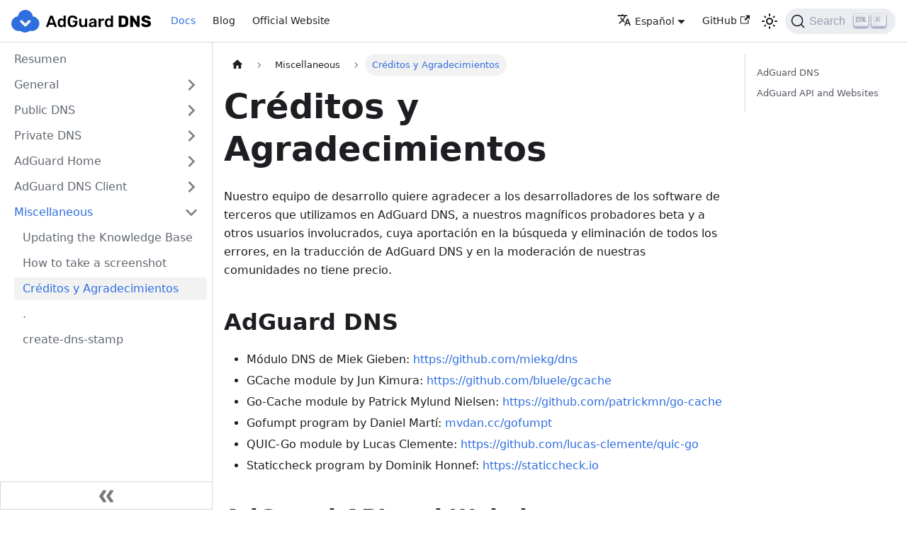

--- FILE ---
content_type: text/html; charset=utf-8
request_url: https://adguard-dns.io/kb/es/miscellaneous/acknowledgements/
body_size: 7135
content:
<!doctype html>
<html lang="es" dir="ltr" class="docs-wrapper docs-doc-page docs-version-current plugin-docs plugin-id-default docs-doc-id-miscellaneous/acknowledgements">
<head>
<meta charset="UTF-8">
<meta name="generator" content="Docusaurus v2.3.1">
<title data-rh="true">Créditos y Agradecimientos | AdGuard DNS Knowledge Base</title><meta data-rh="true" name="viewport" content="width=device-width,initial-scale=1"><meta data-rh="true" name="twitter:card" content="summary_large_image"><meta data-rh="true" property="og:url" content="https://adguard-dns.com/kb/es/miscellaneous/acknowledgements/"><meta data-rh="true" name="docusaurus_locale" content="es"><meta data-rh="true" name="docsearch:language" content="es"><meta data-rh="true" name="docusaurus_version" content="current"><meta data-rh="true" name="docusaurus_tag" content="docs-default-current"><meta data-rh="true" name="docsearch:version" content="current"><meta data-rh="true" name="docsearch:docusaurus_tag" content="docs-default-current"><meta data-rh="true" property="og:title" content="Créditos y Agradecimientos | AdGuard DNS Knowledge Base"><meta data-rh="true" name="description" content="Nuestro equipo de desarrollo quiere agradecer a los desarrolladores de los software de terceros que utilizamos en AdGuard DNS, a nuestros magníficos probadores beta y a otros usuarios involucrados, cuya aportación en la búsqueda y eliminación de todos los errores, en la traducción de AdGuard DNS y en la moderación de nuestras comunidades no tiene precio."><meta data-rh="true" property="og:description" content="Nuestro equipo de desarrollo quiere agradecer a los desarrolladores de los software de terceros que utilizamos en AdGuard DNS, a nuestros magníficos probadores beta y a otros usuarios involucrados, cuya aportación en la búsqueda y eliminación de todos los errores, en la traducción de AdGuard DNS y en la moderación de nuestras comunidades no tiene precio."><link data-rh="true" rel="icon" href="/kb/es/img/favicon.ico"><link data-rh="true" rel="canonical" href="https://adguard-dns.com/kb/es/miscellaneous/acknowledgements/"><link data-rh="true" rel="alternate" href="https://adguard-dns.com/kb/miscellaneous/acknowledgements/" hreflang="en"><link data-rh="true" rel="alternate" href="https://adguard-dns.com/kb/ru/miscellaneous/acknowledgements/" hreflang="ru"><link data-rh="true" rel="alternate" href="https://adguard-dns.com/kb/cs/miscellaneous/acknowledgements/" hreflang="cs"><link data-rh="true" rel="alternate" href="https://adguard-dns.com/kb/da/miscellaneous/acknowledgements/" hreflang="da"><link data-rh="true" rel="alternate" href="https://adguard-dns.com/kb/de/miscellaneous/acknowledgements/" hreflang="de"><link data-rh="true" rel="alternate" href="https://adguard-dns.com/kb/fr/miscellaneous/acknowledgements/" hreflang="fr"><link data-rh="true" rel="alternate" href="https://adguard-dns.com/kb/es/miscellaneous/acknowledgements/" hreflang="es"><link data-rh="true" rel="alternate" href="https://adguard-dns.com/kb/it/miscellaneous/acknowledgements/" hreflang="it"><link data-rh="true" rel="alternate" href="https://adguard-dns.com/kb/pt-BR/miscellaneous/acknowledgements/" hreflang="pt-BR"><link data-rh="true" rel="alternate" href="https://adguard-dns.com/kb/tr/miscellaneous/acknowledgements/" hreflang="tr"><link data-rh="true" rel="alternate" href="https://adguard-dns.com/kb/ja/miscellaneous/acknowledgements/" hreflang="ja"><link data-rh="true" rel="alternate" href="https://adguard-dns.com/kb/ko/miscellaneous/acknowledgements/" hreflang="ko"><link data-rh="true" rel="alternate" href="https://adguard-dns.com/kb/zh-CN/miscellaneous/acknowledgements/" hreflang="zh-CN"><link data-rh="true" rel="alternate" href="https://adguard-dns.com/kb/zh-TW/miscellaneous/acknowledgements/" hreflang="zh-TW"><link data-rh="true" rel="alternate" href="https://adguard-dns.com/kb/miscellaneous/acknowledgements/" hreflang="x-default"><link rel="search" type="application/opensearchdescription+xml" title="AdGuard DNS Knowledge Base" href="/kb/es/opensearch.xml"><link rel="stylesheet" href="/kb/es/assets/css/styles.baf34562.css">
<link rel="preload" href="/kb/es/assets/js/runtime~main.0f382e08.js" as="script">
<link rel="preload" href="/kb/es/assets/js/main.36a94dad.js" as="script">
</head>
<body class="navigation-with-keyboard">
<script>!function(){function e(e){document.documentElement.setAttribute("data-theme",e)}var t=function(){var e=null;try{e=localStorage.getItem("theme")}catch(e){}return e}();null!==t?e(t):window.matchMedia("(prefers-color-scheme: dark)").matches?e("dark"):(window.matchMedia("(prefers-color-scheme: light)").matches,e("light"))}()</script><div id="__docusaurus">
<div role="region" aria-label="Skip to main content"><a class="skipToContent_lote" href="#docusaurus_skipToContent_fallback">Skip to main content</a></div><nav aria-label="Main" class="navbar navbar--fixed-top navbarHideable_UP8q"><div class="navbar__inner"><div class="navbar__items"><button aria-label="Toggle navigation bar" aria-expanded="false" class="navbar__toggle clean-btn" type="button"><svg width="30" height="30" viewBox="0 0 30 30" aria-hidden="true"><path stroke="currentColor" stroke-linecap="round" stroke-miterlimit="10" stroke-width="2" d="M4 7h22M4 15h22M4 23h22"></path></svg></button><a class="navbar__brand" href="/kb/es/"><div class="navbar__logo"><img src="/kb/es/img/logo.svg" alt="AdGuard DNS" class="themedImage_cWxi themedImage--light_wryz"><img src="/kb/es/img/logo_dark.svg" alt="AdGuard DNS" class="themedImage_cWxi themedImage--dark_D_Vr"></div><b class="navbar__title text--truncate"></b></a><a aria-current="page" class="navbar__item navbar__link navbar__link--active" href="/kb/es/">Docs</a><a href="https://adguard-dns.io/blog/index.html" target="_blank" rel="noopener" class="navbar__item navbar__link">Blog</a><a href="https://adguard-dns.io" target="_blank" rel="noopener" class="navbar__item navbar__link">Official Website</a></div><div class="navbar__items navbar__items--right"><div class="navbar__item dropdown dropdown--hoverable dropdown--right"><a href="#" aria-haspopup="true" aria-expanded="false" role="button" class="navbar__link"><svg viewBox="0 0 24 24" width="20" height="20" aria-hidden="true" class="iconLanguage_Qa6r"><path fill="currentColor" d="M12.87 15.07l-2.54-2.51.03-.03c1.74-1.94 2.98-4.17 3.71-6.53H17V4h-7V2H8v2H1v1.99h11.17C11.5 7.92 10.44 9.75 9 11.35 8.07 10.32 7.3 9.19 6.69 8h-2c.73 1.63 1.73 3.17 2.98 4.56l-5.09 5.02L4 19l5-5 3.11 3.11.76-2.04zM18.5 10h-2L12 22h2l1.12-3h4.75L21 22h2l-4.5-12zm-2.62 7l1.62-4.33L19.12 17h-3.24z"></path></svg>Español</a><ul class="dropdown__menu"><li><a href="/kb/miscellaneous/acknowledgements/" target="_self" rel="noopener" class="dropdown__link" lang="en">English</a></li><li><a href="/kb/ru/miscellaneous/acknowledgements/" target="_self" rel="noopener" class="dropdown__link" lang="ru">Русский</a></li><li><a href="/kb/cs/miscellaneous/acknowledgements/" target="_self" rel="noopener" class="dropdown__link" lang="cs">Čeština</a></li><li><a href="/kb/da/miscellaneous/acknowledgements/" target="_self" rel="noopener" class="dropdown__link" lang="da">Dansk</a></li><li><a href="/kb/de/miscellaneous/acknowledgements/" target="_self" rel="noopener" class="dropdown__link" lang="de">Deutsch</a></li><li><a href="/kb/fr/miscellaneous/acknowledgements/" target="_self" rel="noopener" class="dropdown__link" lang="fr">Français</a></li><li><a href="/kb/es/miscellaneous/acknowledgements/" target="_self" rel="noopener" class="dropdown__link dropdown__link--active" lang="es">Español</a></li><li><a href="/kb/it/miscellaneous/acknowledgements/" target="_self" rel="noopener" class="dropdown__link" lang="it">Italiano</a></li><li><a href="/kb/pt-BR/miscellaneous/acknowledgements/" target="_self" rel="noopener" class="dropdown__link" lang="pt-BR">Português (Brasil)</a></li><li><a href="/kb/tr/miscellaneous/acknowledgements/" target="_self" rel="noopener" class="dropdown__link" lang="tr">Türkçe</a></li><li><a href="/kb/ja/miscellaneous/acknowledgements/" target="_self" rel="noopener" class="dropdown__link" lang="ja">日本語</a></li><li><a href="/kb/ko/miscellaneous/acknowledgements/" target="_self" rel="noopener" class="dropdown__link" lang="ko">한국어</a></li><li><a href="/kb/zh-CN/miscellaneous/acknowledgements/" target="_self" rel="noopener" class="dropdown__link" lang="zh-CN">中文（中国）</a></li><li><a href="/kb/zh-TW/miscellaneous/acknowledgements/" target="_self" rel="noopener" class="dropdown__link" lang="zh-TW">中文（台灣）</a></li><li><a class="dropdown__link" href="/kb/es/miscellaneous/update-kb/">Help Us Translate</a></li></ul></div><a href="https://github.com/AdguardTeam/KnowledgeBaseDNS" target="_blank" rel="noopener" class="navbar__item navbar__link">GitHub<svg width="13.5" height="13.5" aria-hidden="true" viewBox="0 0 24 24" class="iconExternalLink_CMk5"><path fill="currentColor" d="M21 13v10h-21v-19h12v2h-10v15h17v-8h2zm3-12h-10.988l4.035 4-6.977 7.07 2.828 2.828 6.977-7.07 4.125 4.172v-11z"></path></svg></a><div class="toggle_KUmy colorModeToggle_ByDT"><button class="clean-btn toggleButton_lnC4 toggleButtonDisabled_RDHW" type="button" disabled="" title="Switch between dark and light mode (currently light mode)" aria-label="Switch between dark and light mode (currently light mode)" aria-live="polite"><svg viewBox="0 0 24 24" width="24" height="24" class="lightToggleIcon_FEqE"><path fill="currentColor" d="M12,9c1.65,0,3,1.35,3,3s-1.35,3-3,3s-3-1.35-3-3S10.35,9,12,9 M12,7c-2.76,0-5,2.24-5,5s2.24,5,5,5s5-2.24,5-5 S14.76,7,12,7L12,7z M2,13l2,0c0.55,0,1-0.45,1-1s-0.45-1-1-1l-2,0c-0.55,0-1,0.45-1,1S1.45,13,2,13z M20,13l2,0c0.55,0,1-0.45,1-1 s-0.45-1-1-1l-2,0c-0.55,0-1,0.45-1,1S19.45,13,20,13z M11,2v2c0,0.55,0.45,1,1,1s1-0.45,1-1V2c0-0.55-0.45-1-1-1S11,1.45,11,2z M11,20v2c0,0.55,0.45,1,1,1s1-0.45,1-1v-2c0-0.55-0.45-1-1-1C11.45,19,11,19.45,11,20z M5.99,4.58c-0.39-0.39-1.03-0.39-1.41,0 c-0.39,0.39-0.39,1.03,0,1.41l1.06,1.06c0.39,0.39,1.03,0.39,1.41,0s0.39-1.03,0-1.41L5.99,4.58z M18.36,16.95 c-0.39-0.39-1.03-0.39-1.41,0c-0.39,0.39-0.39,1.03,0,1.41l1.06,1.06c0.39,0.39,1.03,0.39,1.41,0c0.39-0.39,0.39-1.03,0-1.41 L18.36,16.95z M19.42,5.99c0.39-0.39,0.39-1.03,0-1.41c-0.39-0.39-1.03-0.39-1.41,0l-1.06,1.06c-0.39,0.39-0.39,1.03,0,1.41 s1.03,0.39,1.41,0L19.42,5.99z M7.05,18.36c0.39-0.39,0.39-1.03,0-1.41c-0.39-0.39-1.03-0.39-1.41,0l-1.06,1.06 c-0.39,0.39-0.39,1.03,0,1.41s1.03,0.39,1.41,0L7.05,18.36z"></path></svg><svg viewBox="0 0 24 24" width="24" height="24" class="darkToggleIcon_XnvQ"><path fill="currentColor" d="M9.37,5.51C9.19,6.15,9.1,6.82,9.1,7.5c0,4.08,3.32,7.4,7.4,7.4c0.68,0,1.35-0.09,1.99-0.27C17.45,17.19,14.93,19,12,19 c-3.86,0-7-3.14-7-7C5,9.07,6.81,6.55,9.37,5.51z M12,3c-4.97,0-9,4.03-9,9s4.03,9,9,9s9-4.03,9-9c0-0.46-0.04-0.92-0.1-1.36 c-0.98,1.37-2.58,2.26-4.4,2.26c-2.98,0-5.4-2.42-5.4-5.4c0-1.81,0.89-3.42,2.26-4.4C12.92,3.04,12.46,3,12,3L12,3z"></path></svg></button></div><div class="searchBox_tpG7"><button type="button" class="DocSearch DocSearch-Button" aria-label="Search"><span class="DocSearch-Button-Container"><svg width="20" height="20" class="DocSearch-Search-Icon" viewBox="0 0 20 20"><path d="M14.386 14.386l4.0877 4.0877-4.0877-4.0877c-2.9418 2.9419-7.7115 2.9419-10.6533 0-2.9419-2.9418-2.9419-7.7115 0-10.6533 2.9418-2.9419 7.7115-2.9419 10.6533 0 2.9419 2.9418 2.9419 7.7115 0 10.6533z" stroke="currentColor" fill="none" fill-rule="evenodd" stroke-linecap="round" stroke-linejoin="round"></path></svg><span class="DocSearch-Button-Placeholder">Search</span></span><span class="DocSearch-Button-Keys"></span></button></div></div></div><div role="presentation" class="navbar-sidebar__backdrop"></div></nav><div id="docusaurus_skipToContent_fallback" class="main-wrapper mainWrapper_Ab1W docsWrapper_lGWV"><button aria-label="Scroll back to top" class="clean-btn theme-back-to-top-button backToTopButton_RvS8" type="button"></button><div class="docPage_b_rh"><aside class="theme-doc-sidebar-container docSidebarContainer_VpSH"><div class="sidebarViewport_fOE5"><div class="sidebar__k_R sidebarWithHideableNavbar_tACh"><a tabindex="-1" class="sidebarLogo_O_5p" href="/kb/es/"><img src="/kb/es/img/logo.svg" alt="AdGuard DNS" class="themedImage_cWxi themedImage--light_wryz"><img src="/kb/es/img/logo_dark.svg" alt="AdGuard DNS" class="themedImage_cWxi themedImage--dark_D_Vr"><b></b></a><nav aria-label="Docs sidebar" class="menu thin-scrollbar menu_l_hx"><ul class="theme-doc-sidebar-menu menu__list"><li class="theme-doc-sidebar-item-link theme-doc-sidebar-item-link-level-1 menu__list-item"><a class="menu__link" href="/kb/es/">Resumen</a></li><li class="theme-doc-sidebar-item-category theme-doc-sidebar-item-category-level-1 menu__list-item menu__list-item--collapsed"><div class="menu__list-item-collapsible"><a class="menu__link menu__link--sublist menu__link--sublist-caret" aria-expanded="false" href="/kb/es/general/dns-filtering/">General</a></div></li><li class="theme-doc-sidebar-item-category theme-doc-sidebar-item-category-level-1 menu__list-item menu__list-item--collapsed"><div class="menu__list-item-collapsible"><a class="menu__link menu__link--sublist menu__link--sublist-caret" aria-expanded="false" href="/kb/es/public-dns/overview/">Public DNS</a></div></li><li class="theme-doc-sidebar-item-category theme-doc-sidebar-item-category-level-1 menu__list-item menu__list-item--collapsed"><div class="menu__list-item-collapsible"><a class="menu__link menu__link--sublist menu__link--sublist-caret" aria-expanded="false" href="/kb/es/private-dns/overview/">Private DNS</a></div></li><li class="theme-doc-sidebar-item-category theme-doc-sidebar-item-category-level-1 menu__list-item menu__list-item--collapsed"><div class="menu__list-item-collapsible"><a class="menu__link menu__link--sublist menu__link--sublist-caret" aria-expanded="false" href="/kb/es/adguard-home/overview/">AdGuard Home</a></div></li><li class="theme-doc-sidebar-item-category theme-doc-sidebar-item-category-level-1 menu__list-item menu__list-item--collapsed"><div class="menu__list-item-collapsible"><a class="menu__link menu__link--sublist menu__link--sublist-caret" aria-expanded="false" href="/kb/es/dns-client/overview/">AdGuard DNS Client</a></div></li><li class="theme-doc-sidebar-item-category theme-doc-sidebar-item-category-level-1 menu__list-item"><div class="menu__list-item-collapsible"><a class="menu__link menu__link--sublist menu__link--sublist-caret menu__link--active" aria-expanded="true" href="/kb/es/miscellaneous/update-kb/">Miscellaneous</a></div><ul style="display:block;overflow:visible;height:auto" class="menu__list"><li class="theme-doc-sidebar-item-link theme-doc-sidebar-item-link-level-2 menu__list-item"><a class="menu__link" tabindex="0" href="/kb/es/miscellaneous/update-kb/">Updating the Knowledge Base</a></li><li class="theme-doc-sidebar-item-link theme-doc-sidebar-item-link-level-2 menu__list-item"><a class="menu__link" tabindex="0" href="/kb/es/miscellaneous/take-screenshot/">How to take a screenshot</a></li><li class="theme-doc-sidebar-item-link theme-doc-sidebar-item-link-level-2 menu__list-item"><a class="menu__link menu__link--active" aria-current="page" tabindex="0" href="/kb/es/miscellaneous/acknowledgements/">Créditos y Agradecimientos</a></li><li class="theme-doc-sidebar-item-link theme-doc-sidebar-item-link-level-2 menu__list-item"><a class="menu__link" tabindex="0" href="/kb/es/miscellaneous/structured-dns-errors/">.</a></li><li class="theme-doc-sidebar-item-link theme-doc-sidebar-item-link-level-2 menu__list-item"><a class="menu__link" tabindex="0" href="/kb/es/miscellaneous/create-dns-stamp/">create-dns-stamp</a></li></ul></li></ul></nav><button type="button" title="Collapse sidebar" aria-label="Collapse sidebar" class="button button--secondary button--outline collapseSidebarButton_p9Tu"><svg width="20" height="20" aria-hidden="true" class="collapseSidebarButtonIcon_N8Gn"><g fill="#7a7a7a"><path d="M9.992 10.023c0 .2-.062.399-.172.547l-4.996 7.492a.982.982 0 01-.828.454H1c-.55 0-1-.453-1-1 0-.2.059-.403.168-.551l4.629-6.942L.168 3.078A.939.939 0 010 2.528c0-.548.45-.997 1-.997h2.996c.352 0 .649.18.828.45L9.82 9.472c.11.148.172.347.172.55zm0 0"></path><path d="M19.98 10.023c0 .2-.058.399-.168.547l-4.996 7.492a.987.987 0 01-.828.454h-3c-.547 0-.996-.453-.996-1 0-.2.059-.403.168-.551l4.625-6.942-4.625-6.945a.939.939 0 01-.168-.55 1 1 0 01.996-.997h3c.348 0 .649.18.828.45l4.996 7.492c.11.148.168.347.168.55zm0 0"></path></g></svg></button></div></div></aside><main class="docMainContainer_uHIe"><div class="container padding-top--md padding-bottom--lg"><div class="row"><div class="col docItemCol_LUVA"><div class="docItemContainer_zpPd"><article><nav class="theme-doc-breadcrumbs breadcrumbsContainer_YXIZ" aria-label="Breadcrumbs"><ul class="breadcrumbs" itemscope="" itemtype="https://schema.org/BreadcrumbList"><li class="breadcrumbs__item"><a aria-label="Home page" class="breadcrumbs__link" href="/kb/es/"><svg viewBox="0 0 24 24" class="breadcrumbHomeIcon_IkPe"><path d="M10 19v-5h4v5c0 .55.45 1 1 1h3c.55 0 1-.45 1-1v-7h1.7c.46 0 .68-.57.33-.87L12.67 3.6c-.38-.34-.96-.34-1.34 0l-8.36 7.53c-.34.3-.13.87.33.87H5v7c0 .55.45 1 1 1h3c.55 0 1-.45 1-1z" fill="currentColor"></path></svg></a></li><li class="breadcrumbs__item"><span class="breadcrumbs__link">Miscellaneous</span><meta itemprop="position" content="1"></li><li itemscope="" itemprop="itemListElement" itemtype="https://schema.org/ListItem" class="breadcrumbs__item breadcrumbs__item--active"><span class="breadcrumbs__link" itemprop="name">Créditos y Agradecimientos</span><meta itemprop="position" content="2"></li></ul></nav><div class="tocCollapsible_Tubo theme-doc-toc-mobile tocMobile_FzzP"><button type="button" class="clean-btn tocCollapsibleButton_x3nM">On this page</button></div><div class="theme-doc-markdown markdown"><header><h1>Créditos y Agradecimientos</h1></header><p>Nuestro equipo de desarrollo quiere agradecer a los desarrolladores de los software de terceros que utilizamos en AdGuard DNS, a nuestros magníficos probadores beta y a otros usuarios involucrados, cuya aportación en la búsqueda y eliminación de todos los errores, en la traducción de AdGuard DNS y en la moderación de nuestras comunidades no tiene precio.</p><h2 class="anchor anchorWithHideOnScrollNavbar_ypgB" id="adguard-dns">AdGuard DNS<a href="#adguard-dns" class="hash-link" aria-label="Direct link to heading" title="Direct link to heading">​</a></h2><ul><li>Módulo DNS de Miek Gieben: <a href="https://github.com/miekg/dns" target="_blank" rel="noopener">https://github.com/miekg/dns</a></li><li>GCache module by Jun Kimura: <a href="https://github.com/bluele/gcache" target="_blank" rel="noopener">https://github.com/bluele/gcache</a></li><li>Go-Cache module by Patrick Mylund Nielsen: <a href="https://github.com/patrickmn/go-cache" target="_blank" rel="noopener">https://github.com/patrickmn/go-cache</a></li><li>Gofumpt program by Daniel Martí: <a href="https://github.com/mvdan/gofumpt" target="_blank" rel="noopener">mvdan.cc/gofumpt</a></li><li>QUIC-Go module by Lucas Clemente: <a href="https://github.com/lucas-clemente/quic-go" target="_blank" rel="noopener">https://github.com/lucas-clemente/quic-go</a></li><li>Staticcheck program by Dominik Honnef: <a href="https://staticcheck.io/" target="_blank" rel="noopener">https://staticcheck.io</a></li></ul><h2 class="anchor anchorWithHideOnScrollNavbar_ypgB" id="adguard-api-and-websites">AdGuard API and Websites<a href="#adguard-api-and-websites" class="hash-link" aria-label="Direct link to heading" title="Direct link to heading">​</a></h2><ul><li>Symfony: <a href="http://symfony.com/" target="_blank" rel="noopener">http://symfony.com/</a></li><li>React: <a href="https://reactjs.org/" target="_blank" rel="noopener">https://reactjs.org/</a></li><li>Vue: <a href="https://vuejs.org/" target="_blank" rel="noopener">https://vuejs.org/</a></li><li>PostgreSQL: <a href="https://www.postgresql.org/" target="_blank" rel="noopener">https://www.postgresql.org/</a></li><li>Spring: <a href="https://spring.io/" target="_blank" rel="noopener">https://spring.io/</a></li><li>ClickHouse: <a href="https://clickhouse.com/" target="_blank" rel="noopener">https://clickhouse.com/</a></li><li>Logstash: <a href="https://github.com/elastic/logstash" target="_blank" rel="noopener">https://github.com/elastic/logstash</a></li></ul></div><footer class="theme-doc-footer docusaurus-mt-lg"><div class="theme-doc-footer-edit-meta-row row"><div class="col"><a href="https://github.com/AdguardTeam/KnowledgeBaseDNS/edit/master/docs/miscellaneous/acknowledgements.md" target="_blank" rel="noreferrer noopener" class="theme-edit-this-page"><svg fill="currentColor" height="20" width="20" viewBox="0 0 40 40" class="iconEdit_Mb8x" aria-hidden="true"><g><path d="m34.5 11.7l-3 3.1-6.3-6.3 3.1-3q0.5-0.5 1.2-0.5t1.1 0.5l3.9 3.9q0.5 0.4 0.5 1.1t-0.5 1.2z m-29.5 17.1l18.4-18.5 6.3 6.3-18.4 18.4h-6.3v-6.2z"></path></g></svg>Edit this page</a></div><div class="col lastUpdated_nNt5"></div></div></footer></article><nav class="pagination-nav docusaurus-mt-lg" aria-label="Docs pages navigation"><a class="pagination-nav__link pagination-nav__link--prev" href="/kb/es/miscellaneous/take-screenshot/"><div class="pagination-nav__sublabel">Previous</div><div class="pagination-nav__label">How to take a screenshot</div></a><a class="pagination-nav__link pagination-nav__link--next" href="/kb/es/miscellaneous/structured-dns-errors/"><div class="pagination-nav__sublabel">Next</div><div class="pagination-nav__label">.</div></a></nav></div></div><div class="col col--3"><div class="tableOfContents_E0dB thin-scrollbar theme-doc-toc-desktop"><ul class="table-of-contents table-of-contents__left-border"><li><a href="#adguard-dns" class="table-of-contents__link toc-highlight">AdGuard DNS</a></li><li><a href="#adguard-api-and-websites" class="table-of-contents__link toc-highlight">AdGuard API and Websites</a></li></ul></div></div></div></div></main></div></div><footer class="footer"><div class="container container-fluid"><div class="row footer__links"><div class="col footer__col"><div class="footer__title">AdGuard DNS</div><ul class="footer__items clean-list"><li class="footer__item"><a href="https://adguard-dns.io/welcome.html" target="_blank" rel="noopener" class="footer__link-item">Página de inicio<svg width="13.5" height="13.5" aria-hidden="true" viewBox="0 0 24 24" class="iconExternalLink_CMk5"><path fill="currentColor" d="M21 13v10h-21v-19h12v2h-10v15h17v-8h2zm3-12h-10.988l4.035 4-6.977 7.07 2.828 2.828 6.977-7.07 4.125 4.172v-11z"></path></svg></a></li><li class="footer__item"><a href="https://adguard-dns.io/license.html" target="_blank" rel="noopener" class="footer__link-item">Precios<svg width="13.5" height="13.5" aria-hidden="true" viewBox="0 0 24 24" class="iconExternalLink_CMk5"><path fill="currentColor" d="M21 13v10h-21v-19h12v2h-10v15h17v-8h2zm3-12h-10.988l4.035 4-6.977 7.07 2.828 2.828 6.977-7.07 4.125 4.172v-11z"></path></svg></a></li><li class="footer__item"><a href="https://adguard-dns.io/blog/index.html" target="_blank" rel="noopener" class="footer__link-item">Blog<svg width="13.5" height="13.5" aria-hidden="true" viewBox="0 0 24 24" class="iconExternalLink_CMk5"><path fill="currentColor" d="M21 13v10h-21v-19h12v2h-10v15h17v-8h2zm3-12h-10.988l4.035 4-6.977 7.07 2.828 2.828 6.977-7.07 4.125 4.172v-11z"></path></svg></a></li><li class="footer__item"><a href="https://adguard-dns.io/about.html" target="_blank" rel="noopener" class="footer__link-item">Acerca de nosotros<svg width="13.5" height="13.5" aria-hidden="true" viewBox="0 0 24 24" class="iconExternalLink_CMk5"><path fill="currentColor" d="M21 13v10h-21v-19h12v2h-10v15h17v-8h2zm3-12h-10.988l4.035 4-6.977 7.07 2.828 2.828 6.977-7.07 4.125 4.172v-11z"></path></svg></a></li><li class="footer__item"><a href="https://adguard-dns.io/public-dns.html" target="_blank" rel="noopener" class="footer__link-item">Conectarse al DNS<svg width="13.5" height="13.5" aria-hidden="true" viewBox="0 0 24 24" class="iconExternalLink_CMk5"><path fill="currentColor" d="M21 13v10h-21v-19h12v2h-10v15h17v-8h2zm3-12h-10.988l4.035 4-6.977 7.07 2.828 2.828 6.977-7.07 4.125 4.172v-11z"></path></svg></a></li><li class="footer__item"><a href="https://adguard.com/support-adguard.html" target="_blank" rel="noopener" class="footer__link-item">Ayudar a AdGuard<svg width="13.5" height="13.5" aria-hidden="true" viewBox="0 0 24 24" class="iconExternalLink_CMk5"><path fill="currentColor" d="M21 13v10h-21v-19h12v2h-10v15h17v-8h2zm3-12h-10.988l4.035 4-6.977 7.07 2.828 2.828 6.977-7.07 4.125 4.172v-11z"></path></svg></a></li></ul></div><div class="col footer__col"><div class="footer__title">Otros productos</div><ul class="footer__items clean-list"><li class="footer__item"><a href="https://adguard.com" target="_blank" rel="noopener" class="footer__link-item">Bloqueador de anuncios AdGuard<svg width="13.5" height="13.5" aria-hidden="true" viewBox="0 0 24 24" class="iconExternalLink_CMk5"><path fill="currentColor" d="M21 13v10h-21v-19h12v2h-10v15h17v-8h2zm3-12h-10.988l4.035 4-6.977 7.07 2.828 2.828 6.977-7.07 4.125 4.172v-11z"></path></svg></a></li><li class="footer__item"><a href="https://adguard-vpn.com" target="_blank" rel="noopener" class="footer__link-item">AdGuard VPN<svg width="13.5" height="13.5" aria-hidden="true" viewBox="0 0 24 24" class="iconExternalLink_CMk5"><path fill="currentColor" d="M21 13v10h-21v-19h12v2h-10v15h17v-8h2zm3-12h-10.988l4.035 4-6.977 7.07 2.828 2.828 6.977-7.07 4.125 4.172v-11z"></path></svg></a></li><li class="footer__item"><a href="https://adguard-mail.com" target="_blank" rel="noopener" class="footer__link-item">AdGuard Mail<svg width="13.5" height="13.5" aria-hidden="true" viewBox="0 0 24 24" class="iconExternalLink_CMk5"><path fill="currentColor" d="M21 13v10h-21v-19h12v2h-10v15h17v-8h2zm3-12h-10.988l4.035 4-6.977 7.07 2.828 2.828 6.977-7.07 4.125 4.172v-11z"></path></svg></a></li><li class="footer__item"><a href="https://adguard.com/adguard-temp-mail/overview.html" target="_blank" rel="noopener" class="footer__link-item">AdGuard Temp Mail<svg width="13.5" height="13.5" aria-hidden="true" viewBox="0 0 24 24" class="iconExternalLink_CMk5"><path fill="currentColor" d="M21 13v10h-21v-19h12v2h-10v15h17v-8h2zm3-12h-10.988l4.035 4-6.977 7.07 2.828 2.828 6.977-7.07 4.125 4.172v-11z"></path></svg></a></li><li class="footer__item"><a href="https://adguard.com/adguard-home/overview.html" target="_blank" rel="noopener" class="footer__link-item">AdGuard Home<svg width="13.5" height="13.5" aria-hidden="true" viewBox="0 0 24 24" class="iconExternalLink_CMk5"><path fill="currentColor" d="M21 13v10h-21v-19h12v2h-10v15h17v-8h2zm3-12h-10.988l4.035 4-6.977 7.07 2.828 2.828 6.977-7.07 4.125 4.172v-11z"></path></svg></a></li></ul></div><div class="col footer__col"><div class="footer__title">Soporte</div><ul class="footer__items clean-list"><li class="footer__item"><a href="https://adguard-dns.io/support.html" target="_blank" rel="noopener" class="footer__link-item">Centro de soporte<svg width="13.5" height="13.5" aria-hidden="true" viewBox="0 0 24 24" class="iconExternalLink_CMk5"><path fill="currentColor" d="M21 13v10h-21v-19h12v2h-10v15h17v-8h2zm3-12h-10.988l4.035 4-6.977 7.07 2.828 2.828 6.977-7.07 4.125 4.172v-11z"></path></svg></a></li><li class="footer__item"><a href="https://adguard-dns.io/support/faq.html" target="_blank" rel="noopener" class="footer__link-item">Preguntas frecuentes<svg width="13.5" height="13.5" aria-hidden="true" viewBox="0 0 24 24" class="iconExternalLink_CMk5"><path fill="currentColor" d="M21 13v10h-21v-19h12v2h-10v15h17v-8h2zm3-12h-10.988l4.035 4-6.977 7.07 2.828 2.828 6.977-7.07 4.125 4.172v-11z"></path></svg></a></li><li class="footer__item"><a href="https://adguard-dns.io/versions.html" target="_blank" rel="noopener" class="footer__link-item">Historial de versiones<svg width="13.5" height="13.5" aria-hidden="true" viewBox="0 0 24 24" class="iconExternalLink_CMk5"><path fill="currentColor" d="M21 13v10h-21v-19h12v2h-10v15h17v-8h2zm3-12h-10.988l4.035 4-6.977 7.07 2.828 2.828 6.977-7.07 4.125 4.172v-11z"></path></svg></a></li><li class="footer__item"><a href="https://reports.adguard.com/new_issue.html" target="_blank" rel="noopener" class="footer__link-item">Informar de un problema<svg width="13.5" height="13.5" aria-hidden="true" viewBox="0 0 24 24" class="iconExternalLink_CMk5"><path fill="currentColor" d="M21 13v10h-21v-19h12v2h-10v15h17v-8h2zm3-12h-10.988l4.035 4-6.977 7.07 2.828 2.828 6.977-7.07 4.125 4.172v-11z"></path></svg></a></li><li class="footer__item"><a href="https://status.adguard.com/" target="_blank" rel="noopener" class="footer__link-item">Estado de AdGuard<svg width="13.5" height="13.5" aria-hidden="true" viewBox="0 0 24 24" class="iconExternalLink_CMk5"><path fill="currentColor" d="M21 13v10h-21v-19h12v2h-10v15h17v-8h2zm3-12h-10.988l4.035 4-6.977 7.07 2.828 2.828 6.977-7.07 4.125 4.172v-11z"></path></svg></a></li></ul></div><div class="col footer__col"><div class="footer__title">Documentos legales</div><ul class="footer__items clean-list"><li class="footer__item"><a href="https://adguard-dns.io/eula.html" target="_blank" rel="noopener" class="footer__link-item">Acuerdo de licencia<svg width="13.5" height="13.5" aria-hidden="true" viewBox="0 0 24 24" class="iconExternalLink_CMk5"><path fill="currentColor" d="M21 13v10h-21v-19h12v2h-10v15h17v-8h2zm3-12h-10.988l4.035 4-6.977 7.07 2.828 2.828 6.977-7.07 4.125 4.172v-11z"></path></svg></a></li><li class="footer__item"><a href="https://adguard-dns.io/privacy.html" target="_blank" rel="noopener" class="footer__link-item">Política de privacidad<svg width="13.5" height="13.5" aria-hidden="true" viewBox="0 0 24 24" class="iconExternalLink_CMk5"><path fill="currentColor" d="M21 13v10h-21v-19h12v2h-10v15h17v-8h2zm3-12h-10.988l4.035 4-6.977 7.07 2.828 2.828 6.977-7.07 4.125 4.172v-11z"></path></svg></a></li><li class="footer__item"><a href="https://adguard-dns.io/terms-of-sale.html" target="_blank" rel="noopener" class="footer__link-item">Condiciones de venta<svg width="13.5" height="13.5" aria-hidden="true" viewBox="0 0 24 24" class="iconExternalLink_CMk5"><path fill="currentColor" d="M21 13v10h-21v-19h12v2h-10v15h17v-8h2zm3-12h-10.988l4.035 4-6.977 7.07 2.828 2.828 6.977-7.07 4.125 4.172v-11z"></path></svg></a></li><li class="footer__item"><a href="https://adguard-dns.io/terms-of-sale.html" target="_blank" rel="noopener" class="footer__link-item">Politica de reembolso<svg width="13.5" height="13.5" aria-hidden="true" viewBox="0 0 24 24" class="iconExternalLink_CMk5"><path fill="currentColor" d="M21 13v10h-21v-19h12v2h-10v15h17v-8h2zm3-12h-10.988l4.035 4-6.977 7.07 2.828 2.828 6.977-7.07 4.125 4.172v-11z"></path></svg></a></li><li class="footer__item"><a href="https://adguard.com/terms-and-conditions.html" target="_blank" rel="noopener" class="footer__link-item">Términos y condiciones<svg width="13.5" height="13.5" aria-hidden="true" viewBox="0 0 24 24" class="iconExternalLink_CMk5"><path fill="currentColor" d="M21 13v10h-21v-19h12v2h-10v15h17v-8h2zm3-12h-10.988l4.035 4-6.977 7.07 2.828 2.828 6.977-7.07 4.125 4.172v-11z"></path></svg></a></li></ul></div></div><div class="footer__bottom text--center"><div class="margin-bottom--sm"><img src="/kb/es/img/logo_dark.svg" alt="AdGuard DNS" class="themedImage_cWxi themedImage--light_wryz footer__logo"><img src="/kb/es/img/logo_dark.svg" alt="AdGuard DNS" class="themedImage_cWxi themedImage--dark_D_Vr footer__logo"></div><div class="footer__copyright">© 2009–2026 Adguard Software Ltd.</div></div></div></footer></div>
<script src="/kb/es/assets/js/runtime~main.0f382e08.js"></script>
<script src="/kb/es/assets/js/main.36a94dad.js"></script>
</body>
</html>

--- FILE ---
content_type: text/javascript; charset=utf-8
request_url: https://adguard-dns.io/kb/es/assets/js/runtime~main.0f382e08.js
body_size: 3651
content:
(()=>{"use strict";var e,a,d,f,c,b={},t={};function r(e){var a=t[e];if(void 0!==a)return a.exports;var d=t[e]={id:e,loaded:!1,exports:{}};return b[e].call(d.exports,d,d.exports,r),d.loaded=!0,d.exports}r.m=b,r.c=t,e=[],r.O=(a,d,f,c)=>{if(!d){var b=1/0;for(i=0;i<e.length;i++){d=e[i][0],f=e[i][1],c=e[i][2];for(var t=!0,o=0;o<d.length;o++)(!1&c||b>=c)&&Object.keys(r.O).every((e=>r.O[e](d[o])))?d.splice(o--,1):(t=!1,c<b&&(b=c));if(t){e.splice(i--,1);var n=f();void 0!==n&&(a=n)}}return a}c=c||0;for(var i=e.length;i>0&&e[i-1][2]>c;i--)e[i]=e[i-1];e[i]=[d,f,c]},r.n=e=>{var a=e&&e.__esModule?()=>e.default:()=>e;return r.d(a,{a:a}),a},d=Object.getPrototypeOf?e=>Object.getPrototypeOf(e):e=>e.__proto__,r.t=function(e,f){if(1&f&&(e=this(e)),8&f)return e;if("object"==typeof e&&e){if(4&f&&e.__esModule)return e;if(16&f&&"function"==typeof e.then)return e}var c=Object.create(null);r.r(c);var b={};a=a||[null,d({}),d([]),d(d)];for(var t=2&f&&e;"object"==typeof t&&!~a.indexOf(t);t=d(t))Object.getOwnPropertyNames(t).forEach((a=>b[a]=()=>e[a]));return b.default=()=>e,r.d(c,b),c},r.d=(e,a)=>{for(var d in a)r.o(a,d)&&!r.o(e,d)&&Object.defineProperty(e,d,{enumerable:!0,get:a[d]})},r.f={},r.e=e=>Promise.all(Object.keys(r.f).reduce(((a,d)=>(r.f[d](e,a),a)),[])),r.u=e=>"assets/js/"+({20:"57a82f31",220:"e3579552",252:"1430f168",491:"359fb69f",633:"07276f44",686:"b0fb6d6c",769:"6129c559",1012:"b651c0a3",1060:"0622a532",1122:"6b33cb93",1144:"308ba7a7",1563:"53a41ec4",1756:"ed9a8afe",1940:"8fc3bd4e",1951:"3c6e5e03",2037:"936be001",2138:"1a4e3797",2203:"ff7f249f",2208:"e31b53f0",2324:"6a57d4c5",2475:"1117e500",2489:"8d718d15",2500:"eabc205a",2526:"73d84f4a",2549:"6d2fc1b6",3053:"b47b1848",3467:"20b36f47",3555:"5a0941a9",3563:"db34baa3",4061:"135d34d0",4083:"144cce04",4249:"d5e0b976",4629:"5dab48a3",4663:"90b22333",4726:"8eac1df5",4751:"796e6c77",4755:"8d42ae40",4923:"58090bce",4962:"7ed64274",5109:"9cf14889",5273:"0de0b1d6",5298:"1b9587e6",5530:"6ac50bd8",5609:"745d1911",5753:"48ff448b",5806:"538b903e",5844:"6fa93e63",5869:"445774dc",5917:"876998a6",6034:"8ec2c086",6147:"69b51fe6",6273:"32e4dc49",6329:"8b614aa5",6442:"ef2001a3",6586:"7097e061",6629:"2770cdf5",6769:"42702366",7012:"227133ef",7107:"998f88a3",7334:"db2fdd94",7387:"9ff3d61e",7568:"439834bd",7649:"0f89b854",8038:"14bbacdf",8323:"c0841e21",8401:"17896441",8492:"64bfcc43",8508:"9b4f05d9",8580:"bc159678",8581:"935f2afb",8714:"1be78505",8851:"95de9530",9095:"f8c72161",9137:"181efdf7",9291:"cec98196",9672:"2fca6777",9840:"444d0da0",9987:"ebdfae67",9993:"3ed22bdd"}[e]||e)+"."+{20:"ee072810",181:"eef7d5e8",220:"aeeb753e",252:"0cf2a33f",491:"f2225f3f",633:"104db8b9",686:"03ce346f",769:"b591ec1c",1012:"593e9109",1060:"2522ad5b",1122:"c9e21cb7",1144:"33fe0ce5",1563:"dd3f721f",1756:"d400ddf4",1940:"1c6f71a4",1951:"effa6572",2037:"485640fd",2138:"6cdad308",2203:"7eface4e",2208:"04a6cf00",2324:"4af9f2af",2475:"22911973",2489:"86ad35cd",2500:"b7990022",2526:"976fcc8b",2549:"d88dcec4",3053:"a0f27751",3467:"65b733a8",3555:"30632d3b",3563:"9c2f3e40",4007:"ef26e7cf",4061:"b750ee06",4083:"067ca37f",4187:"0678e80d",4249:"22467109",4325:"0de1fa51",4629:"54e72ffc",4663:"169db10b",4726:"36dcdcf8",4751:"70c04cdf",4755:"1baf2518",4923:"1b121386",4962:"b111d63a",4984:"e1fddffa",5109:"0d455d2b",5273:"519ba730",5298:"aff8795a",5530:"272e1c8b",5609:"29494943",5753:"4ecb706e",5806:"c8a9bfad",5844:"dd654964",5869:"365b9ceb",5917:"6366e548",6034:"60cc9869",6147:"ca72440b",6273:"2016e0cc",6329:"683d0316",6442:"7921e3e0",6586:"8ad4f7a1",6629:"16e62bfb",6769:"668e3faa",7012:"d8d3f842",7039:"2a080f2f",7107:"605db87d",7334:"58f4b47e",7387:"a6665df6",7568:"167fb682",7649:"1af732db",8038:"2267c5e1",8146:"0364a989",8323:"30697a65",8401:"a8cd2300",8492:"4093cda2",8508:"a5989e2c",8580:"dab320fd",8581:"d13456d6",8714:"75bbbf58",8851:"b9b48b86",9095:"c0ef84a8",9137:"ffff10f7",9291:"50d445bc",9672:"0dba44d6",9840:"20c8c03a",9987:"76885371",9993:"5ed7d0a7"}[e]+".js",r.miniCssF=e=>{},r.g=function(){if("object"==typeof globalThis)return globalThis;try{return this||new Function("return this")()}catch(e){if("object"==typeof window)return window}}(),r.o=(e,a)=>Object.prototype.hasOwnProperty.call(e,a),f={},c="adguard-dns-knowledge-base:",r.l=(e,a,d,b)=>{if(f[e])f[e].push(a);else{var t,o;if(void 0!==d)for(var n=document.getElementsByTagName("script"),i=0;i<n.length;i++){var u=n[i];if(u.getAttribute("src")==e||u.getAttribute("data-webpack")==c+d){t=u;break}}t||(o=!0,(t=document.createElement("script")).charset="utf-8",t.timeout=120,r.nc&&t.setAttribute("nonce",r.nc),t.setAttribute("data-webpack",c+d),t.src=e),f[e]=[a];var l=(a,d)=>{t.onerror=t.onload=null,clearTimeout(s);var c=f[e];if(delete f[e],t.parentNode&&t.parentNode.removeChild(t),c&&c.forEach((e=>e(d))),a)return a(d)},s=setTimeout(l.bind(null,void 0,{type:"timeout",target:t}),12e4);t.onerror=l.bind(null,t.onerror),t.onload=l.bind(null,t.onload),o&&document.head.appendChild(t)}},r.r=e=>{"undefined"!=typeof Symbol&&Symbol.toStringTag&&Object.defineProperty(e,Symbol.toStringTag,{value:"Module"}),Object.defineProperty(e,"__esModule",{value:!0})},r.p="/kb/es/",r.gca=function(e){return e={17896441:"8401",42702366:"6769","57a82f31":"20",e3579552:"220","1430f168":"252","359fb69f":"491","07276f44":"633",b0fb6d6c:"686","6129c559":"769",b651c0a3:"1012","0622a532":"1060","6b33cb93":"1122","308ba7a7":"1144","53a41ec4":"1563",ed9a8afe:"1756","8fc3bd4e":"1940","3c6e5e03":"1951","936be001":"2037","1a4e3797":"2138",ff7f249f:"2203",e31b53f0:"2208","6a57d4c5":"2324","1117e500":"2475","8d718d15":"2489",eabc205a:"2500","73d84f4a":"2526","6d2fc1b6":"2549",b47b1848:"3053","20b36f47":"3467","5a0941a9":"3555",db34baa3:"3563","135d34d0":"4061","144cce04":"4083",d5e0b976:"4249","5dab48a3":"4629","90b22333":"4663","8eac1df5":"4726","796e6c77":"4751","8d42ae40":"4755","58090bce":"4923","7ed64274":"4962","9cf14889":"5109","0de0b1d6":"5273","1b9587e6":"5298","6ac50bd8":"5530","745d1911":"5609","48ff448b":"5753","538b903e":"5806","6fa93e63":"5844","445774dc":"5869","876998a6":"5917","8ec2c086":"6034","69b51fe6":"6147","32e4dc49":"6273","8b614aa5":"6329",ef2001a3:"6442","7097e061":"6586","2770cdf5":"6629","227133ef":"7012","998f88a3":"7107",db2fdd94:"7334","9ff3d61e":"7387","439834bd":"7568","0f89b854":"7649","14bbacdf":"8038",c0841e21:"8323","64bfcc43":"8492","9b4f05d9":"8508",bc159678:"8580","935f2afb":"8581","1be78505":"8714","95de9530":"8851",f8c72161:"9095","181efdf7":"9137",cec98196:"9291","2fca6777":"9672","444d0da0":"9840",ebdfae67:"9987","3ed22bdd":"9993"}[e]||e,r.p+r.u(e)},(()=>{var e={5354:0,1869:0};r.f.j=(a,d)=>{var f=r.o(e,a)?e[a]:void 0;if(0!==f)if(f)d.push(f[2]);else if(/^(1869|5354)$/.test(a))e[a]=0;else{var c=new Promise(((d,c)=>f=e[a]=[d,c]));d.push(f[2]=c);var b=r.p+r.u(a),t=new Error;r.l(b,(d=>{if(r.o(e,a)&&(0!==(f=e[a])&&(e[a]=void 0),f)){var c=d&&("load"===d.type?"missing":d.type),b=d&&d.target&&d.target.src;t.message="Loading chunk "+a+" failed.\n("+c+": "+b+")",t.name="ChunkLoadError",t.type=c,t.request=b,f[1](t)}}),"chunk-"+a,a)}},r.O.j=a=>0===e[a];var a=(a,d)=>{var f,c,b=d[0],t=d[1],o=d[2],n=0;if(b.some((a=>0!==e[a]))){for(f in t)r.o(t,f)&&(r.m[f]=t[f]);if(o)var i=o(r)}for(a&&a(d);n<b.length;n++)c=b[n],r.o(e,c)&&e[c]&&e[c][0](),e[c]=0;return r.O(i)},d=self.webpackChunkadguard_dns_knowledge_base=self.webpackChunkadguard_dns_knowledge_base||[];d.forEach(a.bind(null,0)),d.push=a.bind(null,d.push.bind(d))})()})();

--- FILE ---
content_type: text/javascript; charset=utf-8
request_url: https://adguard-dns.io/kb/es/assets/js/main.36a94dad.js
body_size: 157528
content:
/*! For license information please see main.36a94dad.js.LICENSE.txt */
(self.webpackChunkadguard_dns_knowledge_base=self.webpackChunkadguard_dns_knowledge_base||[]).push([[8792],{88:(e,t)=>{"use strict";var n,r,o,a;if("object"==typeof performance&&"function"==typeof performance.now){var i=performance;t.unstable_now=function(){return i.now()}}else{var s=Date,l=s.now();t.unstable_now=function(){return s.now()-l}}if("undefined"==typeof window||"function"!=typeof MessageChannel){var c=null,u=null,d=function(){if(null!==c)try{var e=t.unstable_now();c(!0,e),c=null}catch(n){throw setTimeout(d,0),n}};n=function(e){null!==c?setTimeout(n,0,e):(c=e,setTimeout(d,0))},r=function(e,t){u=setTimeout(e,t)},o=function(){clearTimeout(u)},t.unstable_shouldYield=function(){return!1},a=t.unstable_forceFrameRate=function(){}}else{var p=window.setTimeout,f=window.clearTimeout;if("undefined"!=typeof console){var m=window.cancelAnimationFrame;"function"!=typeof window.requestAnimationFrame&&console.error("This browser doesn't support requestAnimationFrame. Make sure that you load a polyfill in older browsers. https://reactjs.org/link/react-polyfills"),"function"!=typeof m&&console.error("This browser doesn't support cancelAnimationFrame. Make sure that you load a polyfill in older browsers. https://reactjs.org/link/react-polyfills")}var h=!1,g=null,b=-1,v=5,y=0;t.unstable_shouldYield=function(){return t.unstable_now()>=y},a=function(){},t.unstable_forceFrameRate=function(e){0>e||125<e?console.error("forceFrameRate takes a positive int between 0 and 125, forcing frame rates higher than 125 fps is not supported"):v=0<e?Math.floor(1e3/e):5};var w=new MessageChannel,k=w.port2;w.port1.onmessage=function(){if(null!==g){var e=t.unstable_now();y=e+v;try{g(!0,e)?k.postMessage(null):(h=!1,g=null)}catch(n){throw k.postMessage(null),n}}else h=!1},n=function(e){g=e,h||(h=!0,k.postMessage(null))},r=function(e,n){b=p((function(){e(t.unstable_now())}),n)},o=function(){f(b),b=-1}}function S(e,t){var n=e.length;e.push(t);e:for(;;){var r=n-1>>>1,o=e[r];if(!(void 0!==o&&0<x(o,t)))break e;e[r]=t,e[n]=o,n=r}}function E(e){return void 0===(e=e[0])?null:e}function O(e){var t=e[0];if(void 0!==t){var n=e.pop();if(n!==t){e[0]=n;e:for(var r=0,o=e.length;r<o;){var a=2*(r+1)-1,i=e[a],s=a+1,l=e[s];if(void 0!==i&&0>x(i,n))void 0!==l&&0>x(l,i)?(e[r]=l,e[s]=n,r=s):(e[r]=i,e[a]=n,r=a);else{if(!(void 0!==l&&0>x(l,n)))break e;e[r]=l,e[s]=n,r=s}}}return t}return null}function x(e,t){var n=e.sortIndex-t.sortIndex;return 0!==n?n:e.id-t.id}var _=[],P=[],T=1,A=null,C=3,j=!1,L=!1,D=!1;function R(e){for(var t=E(P);null!==t;){if(null===t.callback)O(P);else{if(!(t.startTime<=e))break;O(P),t.sortIndex=t.expirationTime,S(_,t)}t=E(P)}}function N(e){if(D=!1,R(e),!L)if(null!==E(_))L=!0,n(I);else{var t=E(P);null!==t&&r(N,t.startTime-e)}}function I(e,n){L=!1,D&&(D=!1,o()),j=!0;var a=C;try{for(R(n),A=E(_);null!==A&&(!(A.expirationTime>n)||e&&!t.unstable_shouldYield());){var i=A.callback;if("function"==typeof i){A.callback=null,C=A.priorityLevel;var s=i(A.expirationTime<=n);n=t.unstable_now(),"function"==typeof s?A.callback=s:A===E(_)&&O(_),R(n)}else O(_);A=E(_)}if(null!==A)var l=!0;else{var c=E(P);null!==c&&r(N,c.startTime-n),l=!1}return l}finally{A=null,C=a,j=!1}}var M=a;t.unstable_IdlePriority=5,t.unstable_ImmediatePriority=1,t.unstable_LowPriority=4,t.unstable_NormalPriority=3,t.unstable_Profiling=null,t.unstable_UserBlockingPriority=2,t.unstable_cancelCallback=function(e){e.callback=null},t.unstable_continueExecution=function(){L||j||(L=!0,n(I))},t.unstable_getCurrentPriorityLevel=function(){return C},t.unstable_getFirstCallbackNode=function(){return E(_)},t.unstable_next=function(e){switch(C){case 1:case 2:case 3:var t=3;break;default:t=C}var n=C;C=t;try{return e()}finally{C=n}},t.unstable_pauseExecution=function(){},t.unstable_requestPaint=M,t.unstable_runWithPriority=function(e,t){switch(e){case 1:case 2:case 3:case 4:case 5:break;default:e=3}var n=C;C=e;try{return t()}finally{C=n}},t.unstable_scheduleCallback=function(e,a,i){var s=t.unstable_now();switch("object"==typeof i&&null!==i?i="number"==typeof(i=i.delay)&&0<i?s+i:s:i=s,e){case 1:var l=-1;break;case 2:l=250;break;case 5:l=1073741823;break;case 4:l=1e4;break;default:l=5e3}return e={id:T++,callback:a,priorityLevel:e,startTime:i,expirationTime:l=i+l,sortIndex:-1},i>s?(e.sortIndex=i,S(P,e),null===E(_)&&e===E(P)&&(D?o():D=!0,r(N,i-s))):(e.sortIndex=l,S(_,e),L||j||(L=!0,n(I))),e},t.unstable_wrapCallback=function(e){var t=C;return function(){var n=C;C=t;try{return e.apply(this,arguments)}finally{C=n}}}},316:(e,t,n)=>{"use strict";n.d(t,{o:()=>u,l:()=>d});var r=n(7953),o=n(4784);const a=JSON.parse('{"docusaurus-plugin-content-docs":{"default":{"path":"/kb/es/","versions":[{"name":"current","label":"Next","isLast":true,"path":"/kb/es/","mainDocId":"intro","docs":[{"id":"adguard-home/environment","path":"/kb/es/adguard-home/environment","sidebar":"sidebar"},{"id":"adguard-home/faq","path":"/kb/es/adguard-home/faq","sidebar":"sidebar"},{"id":"adguard-home/getting-started","path":"/kb/es/adguard-home/getting-started","sidebar":"sidebar"},{"id":"adguard-home/overview","path":"/kb/es/adguard-home/overview","sidebar":"sidebar"},{"id":"adguard-home/running-securely","path":"/kb/es/adguard-home/running-securely","sidebar":"sidebar"},{"id":"dns-client/configuration","path":"/kb/es/dns-client/configuration","sidebar":"sidebar"},{"id":"dns-client/environment","path":"/kb/es/dns-client/environment","sidebar":"sidebar"},{"id":"dns-client/overview","path":"/kb/es/dns-client/overview","sidebar":"sidebar"},{"id":"general/dns-filtering","path":"/kb/es/general/dns-filtering","sidebar":"sidebar"},{"id":"general/dns-filtering-syntax","path":"/kb/es/general/dns-filtering-syntax","sidebar":"sidebar"},{"id":"general/dns-providers","path":"/kb/es/general/dns-providers","sidebar":"sidebar"},{"id":"general/subscription","path":"/kb/es/general/subscription","sidebar":"sidebar"},{"id":"intro","path":"/kb/es/","sidebar":"sidebar"},{"id":"miscellaneous/acknowledgements","path":"/kb/es/miscellaneous/acknowledgements","sidebar":"sidebar"},{"id":"miscellaneous/create-dns-stamp","path":"/kb/es/miscellaneous/create-dns-stamp","sidebar":"sidebar"},{"id":"miscellaneous/structured-dns-errors","path":"/kb/es/miscellaneous/structured-dns-errors","sidebar":"sidebar"},{"id":"miscellaneous/take-screenshot","path":"/kb/es/miscellaneous/take-screenshot","sidebar":"sidebar"},{"id":"miscellaneous/update-kb","path":"/kb/es/miscellaneous/update-kb","sidebar":"sidebar"},{"id":"private-dns/api/changelog","path":"/kb/es/private-dns/api/changelog","sidebar":"sidebar"},{"id":"private-dns/api/overview","path":"/kb/es/private-dns/api/overview","sidebar":"sidebar"},{"id":"private-dns/api/reference","path":"/kb/es/private-dns/api/reference","sidebar":"sidebar"},{"id":"private-dns/connect-devices/connect-devices","path":"/kb/es/private-dns/connect-devices/","sidebar":"sidebar"},{"id":"private-dns/connect-devices/game-consoles/game-consoles","path":"/kb/es/private-dns/connect-devices/game-consoles/","sidebar":"sidebar"},{"id":"private-dns/connect-devices/game-consoles/nintendo","path":"/kb/es/private-dns/connect-devices/game-consoles/nintendo","sidebar":"sidebar"},{"id":"private-dns/connect-devices/game-consoles/nintendo-switch","path":"/kb/es/private-dns/connect-devices/game-consoles/nintendo-switch","sidebar":"sidebar"},{"id":"private-dns/connect-devices/game-consoles/playstation","path":"/kb/es/private-dns/connect-devices/game-consoles/playstation","sidebar":"sidebar"},{"id":"private-dns/connect-devices/game-consoles/steam","path":"/kb/es/private-dns/connect-devices/game-consoles/steam","sidebar":"sidebar"},{"id":"private-dns/connect-devices/game-consoles/xbox-one","path":"/kb/es/private-dns/connect-devices/game-consoles/xbox-one","sidebar":"sidebar"},{"id":"private-dns/connect-devices/mobile-and-desktop/android","path":"/kb/es/private-dns/connect-devices/mobile-and-desktop/android","sidebar":"sidebar"},{"id":"private-dns/connect-devices/mobile-and-desktop/ios","path":"/kb/es/private-dns/connect-devices/mobile-and-desktop/ios","sidebar":"sidebar"},{"id":"private-dns/connect-devices/mobile-and-desktop/linux","path":"/kb/es/private-dns/connect-devices/mobile-and-desktop/linux","sidebar":"sidebar"},{"id":"private-dns/connect-devices/mobile-and-desktop/macos","path":"/kb/es/private-dns/connect-devices/mobile-and-desktop/macos","sidebar":"sidebar"},{"id":"private-dns/connect-devices/mobile-and-desktop/windows","path":"/kb/es/private-dns/connect-devices/mobile-and-desktop/windows","sidebar":"sidebar"},{"id":"private-dns/connect-devices/other-options/automatic-connection","path":"/kb/es/private-dns/connect-devices/other-options/automatic-connection","sidebar":"sidebar"},{"id":"private-dns/connect-devices/other-options/dedicated-ip","path":"/kb/es/private-dns/connect-devices/other-options/dedicated-ip","sidebar":"sidebar"},{"id":"private-dns/connect-devices/other-options/doh-authentication","path":"/kb/es/private-dns/connect-devices/other-options/doh-authentication","sidebar":"sidebar"},{"id":"private-dns/connect-devices/other-options/linked-ip","path":"/kb/es/private-dns/connect-devices/other-options/linked-ip","sidebar":"sidebar"},{"id":"private-dns/connect-devices/other-options/mdm-config","path":"/kb/es/private-dns/connect-devices/other-options/mdm-config","sidebar":"sidebar"},{"id":"private-dns/connect-devices/other-options/server-setup-id","path":"/kb/es/private-dns/connect-devices/other-options/server-setup-id","sidebar":"sidebar"},{"id":"private-dns/connect-devices/routers/asus","path":"/kb/es/private-dns/connect-devices/routers/asus","sidebar":"sidebar"},{"id":"private-dns/connect-devices/routers/fritzbox","path":"/kb/es/private-dns/connect-devices/routers/fritzbox","sidebar":"sidebar"},{"id":"private-dns/connect-devices/routers/keenetic","path":"/kb/es/private-dns/connect-devices/routers/keenetic","sidebar":"sidebar"},{"id":"private-dns/connect-devices/routers/mikrotik","path":"/kb/es/private-dns/connect-devices/routers/mikrotik","sidebar":"sidebar"},{"id":"private-dns/connect-devices/routers/openwrt","path":"/kb/es/private-dns/connect-devices/routers/openwrt","sidebar":"sidebar"},{"id":"private-dns/connect-devices/routers/opnsense","path":"/kb/es/private-dns/connect-devices/routers/opnsense","sidebar":"sidebar"},{"id":"private-dns/connect-devices/routers/routers","path":"/kb/es/private-dns/connect-devices/routers/","sidebar":"sidebar"},{"id":"private-dns/connect-devices/routers/synology-nas","path":"/kb/es/private-dns/connect-devices/routers/synology-nas","sidebar":"sidebar"},{"id":"private-dns/connect-devices/routers/unifi","path":"/kb/es/private-dns/connect-devices/routers/unifi","sidebar":"sidebar"},{"id":"private-dns/connect-devices/routers/universal","path":"/kb/es/private-dns/connect-devices/routers/universal","sidebar":"sidebar"},{"id":"private-dns/connect-devices/routers/xiaomi","path":"/kb/es/private-dns/connect-devices/routers/xiaomi","sidebar":"sidebar"},{"id":"private-dns/overview","path":"/kb/es/private-dns/overview","sidebar":"sidebar"},{"id":"private-dns/server-and-settings/access","path":"/kb/es/private-dns/server-and-settings/access","sidebar":"sidebar"},{"id":"private-dns/server-and-settings/advanced","path":"/kb/es/private-dns/server-and-settings/advanced","sidebar":"sidebar"},{"id":"private-dns/server-and-settings/custom-domains","path":"/kb/es/private-dns/server-and-settings/custom-domains","sidebar":"sidebar"},{"id":"private-dns/server-and-settings/rate-limit","path":"/kb/es/private-dns/server-and-settings/rate-limit","sidebar":"sidebar"},{"id":"private-dns/server-and-settings/role-based-access","path":"/kb/es/private-dns/server-and-settings/role-based-access","sidebar":"sidebar"},{"id":"private-dns/server-and-settings/server-and-settings","path":"/kb/es/private-dns/server-and-settings/","sidebar":"sidebar"},{"id":"private-dns/setting-up-filtering/blocklists","path":"/kb/es/private-dns/setting-up-filtering/blocklists","sidebar":"sidebar"},{"id":"private-dns/setting-up-filtering/parental-control","path":"/kb/es/private-dns/setting-up-filtering/parental-control","sidebar":"sidebar"},{"id":"private-dns/setting-up-filtering/security-features","path":"/kb/es/private-dns/setting-up-filtering/security-features","sidebar":"sidebar"},{"id":"private-dns/setting-up-filtering/setting-up-filtering","path":"/kb/es/private-dns/setting-up-filtering/","sidebar":"sidebar"},{"id":"private-dns/setting-up-filtering/user-rules","path":"/kb/es/private-dns/setting-up-filtering/user-rules","sidebar":"sidebar"},{"id":"private-dns/solving-problems/icloud-private-relay","path":"/kb/es/private-dns/solving-problems/icloud-private-relay","sidebar":"sidebar"},{"id":"private-dns/solving-problems/known-issues","path":"/kb/es/private-dns/solving-problems/known-issues","sidebar":"sidebar"},{"id":"private-dns/solving-problems/remove-dns-profile","path":"/kb/es/private-dns/solving-problems/remove-dns-profile","sidebar":"sidebar"},{"id":"private-dns/statistics-and-log/companies","path":"/kb/es/private-dns/statistics-and-log/companies","sidebar":"sidebar"},{"id":"private-dns/statistics-and-log/query-log","path":"/kb/es/private-dns/statistics-and-log/query-log","sidebar":"sidebar"},{"id":"private-dns/statistics-and-log/statistics","path":"/kb/es/private-dns/statistics-and-log/statistics","sidebar":"sidebar"},{"id":"private-dns/statistics-and-log/statistics-and-log","path":"/kb/es/private-dns/statistics-and-log/","sidebar":"sidebar"},{"id":"private-dns/statistics-and-log/traffic-destination","path":"/kb/es/private-dns/statistics-and-log/traffic-destination","sidebar":"sidebar"},{"id":"public-dns/choosing-a-protocol","path":"/kb/es/public-dns/choosing-a-protocol","sidebar":"sidebar"},{"id":"public-dns/overview","path":"/kb/es/public-dns/overview","sidebar":"sidebar"},{"id":"public-dns/solving-problems/how-to-flush-dns-cache","path":"/kb/es/public-dns/solving-problems/how-to-flush-dns-cache","sidebar":"sidebar"}],"draftIds":[],"sidebars":{"sidebar":{"link":{"path":"/kb/es/","label":"intro"}}}}],"breadcrumbs":true}}}'),i=JSON.parse('{"defaultLocale":"en","locales":["en","ru","cs","da","de","fr","es","it","pt-BR","tr","ja","ko","zh-CN","zh-TW"],"path":"i18n","currentLocale":"es","localeConfigs":{"en":{"label":"English","direction":"ltr","htmlLang":"en","calendar":"gregory","path":"en"},"ru":{"label":"\u0420\u0443\u0441\u0441\u043a\u0438\u0439","direction":"ltr","htmlLang":"ru","calendar":"gregory","path":"ru"},"cs":{"label":"\u010ce\u0161tina","direction":"ltr","htmlLang":"cs","calendar":"gregory","path":"cs"},"da":{"label":"Dansk","direction":"ltr","htmlLang":"da","calendar":"gregory","path":"da"},"de":{"label":"Deutsch","direction":"ltr","htmlLang":"de","calendar":"gregory","path":"de"},"fr":{"label":"Fran\xe7ais","direction":"ltr","htmlLang":"fr","calendar":"gregory","path":"fr"},"es":{"label":"Espa\xf1ol","direction":"ltr","htmlLang":"es","calendar":"gregory","path":"es"},"it":{"label":"Italiano","direction":"ltr","htmlLang":"it","calendar":"gregory","path":"it"},"pt-BR":{"label":"Portugu\xeas (Brasil)","direction":"ltr","htmlLang":"pt-BR","calendar":"gregory","path":"pt-BR"},"tr":{"label":"T\xfcrk\xe7e","direction":"ltr","htmlLang":"tr","calendar":"gregory","path":"tr"},"ja":{"label":"\u65e5\u672c\u8a9e","direction":"ltr","htmlLang":"ja","calendar":"gregory","path":"ja"},"ko":{"label":"\ud55c\uad6d\uc5b4","direction":"ltr","htmlLang":"ko","calendar":"gregory","path":"ko"},"zh-CN":{"label":"\u4e2d\u6587\uff08\u4e2d\u56fd\uff09","direction":"ltr","htmlLang":"zh-CN","calendar":"gregory","path":"zh-CN"},"zh-TW":{"label":"\u4e2d\u6587\uff08\u53f0\u7063\uff09","direction":"ltr","htmlLang":"zh-TW","calendar":"gregory","path":"zh-TW"}}}');var s=n(2654);const l=JSON.parse('{"docusaurusVersion":"2.3.1","siteVersion":"0.0.0","pluginVersions":{"docusaurus-plugin-content-docs":{"type":"package","name":"@docusaurus/plugin-content-docs","version":"2.3.1"},"docusaurus-plugin-content-blog":{"type":"package","name":"@docusaurus/plugin-content-blog","version":"2.3.1"},"docusaurus-plugin-content-pages":{"type":"package","name":"@docusaurus/plugin-content-pages","version":"2.3.1"},"docusaurus-plugin-sitemap":{"type":"package","name":"@docusaurus/plugin-sitemap","version":"2.3.1"},"docusaurus-theme-classic":{"type":"package","name":"@docusaurus/theme-classic","version":"2.3.1"},"docusaurus-theme-search-typesense":{"type":"package","name":"docusaurus-theme-search-typesense","version":"0.9.0"}}}'),c={siteConfig:o.A,siteMetadata:l,globalData:a,i18n:i,codeTranslations:s},u=r.createContext(c);function d({children:e}){return r.createElement(u.Provider,{value:c},e)}},430:(e,t,n)=>{var r={"./":6962};function o(e){var t=a(e);return n(t)}function a(e){if(!n.o(r,e)){var t=new Error("Cannot find module '"+e+"'");throw t.code="MODULE_NOT_FOUND",t}return r[e]}o.keys=function(){return Object.keys(r)},o.resolve=a,e.exports=o,o.id=430},724:(e,t,n)=>{"use strict";var r=n(7942),o=n(4784);!function(e){const{themeConfig:{prism:t}}=o.A,{additionalLanguages:r}=t;globalThis.Prism=e,r.forEach((e=>{n(430)(`./prism-${e}`)})),delete globalThis.Prism}(r.A)},733:(e,t,n)=>{"use strict";function r(e){return/^(?:\w*:|\/\/)/.test(e)}function o(e){return void 0!==e&&!r(e)}n.d(t,{A:()=>o,z:()=>r})},768:(e,t,n)=>{"use strict";n.d(t,{o:()=>o,x:()=>a});var r=n(7953);const o=r.createContext(!1);function a({children:e}){const[t,n]=(0,r.useState)(!1);return(0,r.useEffect)((()=>{n(!0)}),[]),r.createElement(o.Provider,{value:t},e)}},902:(e,t,n)=>{"use strict";n.d(t,{l:()=>c});var r=n(7953),o=n(7136);const a={desktop:"desktop",mobile:"mobile",ssr:"ssr"},i=996;function s(){return o.A.canUseDOM?window.innerWidth>i?a.desktop:a.mobile:a.ssr}const l=!1;function c(){const[e,t]=(0,r.useState)((()=>l?"ssr":s()));return(0,r.useEffect)((()=>{function e(){t(s())}const n=l?window.setTimeout(e,1e3):void 0;return window.addEventListener("resize",e),()=>{window.removeEventListener("resize",e),clearTimeout(n)}}),[]),e}},925:(e,t,n)=>{"use strict";n.r(t)},1035:(e,t,n)=>{"use strict";var r=n(5959),o={childContextTypes:!0,contextType:!0,contextTypes:!0,defaultProps:!0,displayName:!0,getDefaultProps:!0,getDerivedStateFromError:!0,getDerivedStateFromProps:!0,mixins:!0,propTypes:!0,type:!0},a={name:!0,length:!0,prototype:!0,caller:!0,callee:!0,arguments:!0,arity:!0},i={$$typeof:!0,compare:!0,defaultProps:!0,displayName:!0,propTypes:!0,type:!0},s={};function l(e){return r.isMemo(e)?i:s[e.$$typeof]||o}s[r.ForwardRef]={$$typeof:!0,render:!0,defaultProps:!0,displayName:!0,propTypes:!0},s[r.Memo]=i;var c=Object.defineProperty,u=Object.getOwnPropertyNames,d=Object.getOwnPropertySymbols,p=Object.getOwnPropertyDescriptor,f=Object.getPrototypeOf,m=Object.prototype;e.exports=function e(t,n,r){if("string"!=typeof n){if(m){var o=f(n);o&&o!==m&&e(t,o,r)}var i=u(n);d&&(i=i.concat(d(n)));for(var s=l(t),h=l(n),g=0;g<i.length;++g){var b=i[g];if(!(a[b]||r&&r[b]||h&&h[b]||s&&s[b])){var v=p(n,b);try{c(t,b,v)}catch(y){}}}}return t}},1190:(e,t,n)=>{"use strict";n.d(t,{W:()=>r});const r="default"},1199:(e,t,n)=>{"use strict";function r(e,t){if(null==e)return{};var n={};for(var r in e)if({}.hasOwnProperty.call(e,r)){if(-1!==t.indexOf(r))continue;n[r]=e[r]}return n}n.d(t,{A:()=>r})},1376:(e,t,n)=>{"use strict";n.d(t,{A:()=>o});var r=n(3444);function o(e,t){return function(e){if(Array.isArray(e))return e}(e)||function(e,t){var n=null==e?null:"undefined"!=typeof Symbol&&e[Symbol.iterator]||e["@@iterator"];if(null!=n){var r,o,a,i,s=[],l=!0,c=!1;try{if(a=(n=n.call(e)).next,0===t){if(Object(n)!==n)return;l=!1}else for(;!(l=(r=a.call(n)).done)&&(s.push(r.value),s.length!==t);l=!0);}catch(e){c=!0,o=e}finally{try{if(!l&&null!=n.return&&(i=n.return(),Object(i)!==i))return}finally{if(c)throw o}}return s}}(e,t)||(0,r.A)(e,t)||function(){throw new TypeError("Invalid attempt to destructure non-iterable instance.\nIn order to be iterable, non-array objects must have a [Symbol.iterator]() method.")}()}},1410:function(e,t,n){"use strict";var r=this&&this.__importDefault||function(e){return e&&e.__esModule?e:{default:e}};Object.defineProperty(t,"__esModule",{value:!0}),t.applyTrailingSlash=t.blogPostContainerID=void 0,t.blogPostContainerID="post-content";var o=n(7629);Object.defineProperty(t,"applyTrailingSlash",{enumerable:!0,get:function(){return r(o).default}})},1473:(e,t,n)=>{"use strict";n.d(t,{e3:()=>p,be:()=>u,Jx:()=>f});var r=n(7953),o=n(8835),a=n(2165),i=n(3075);function s(){const e=r.useContext(i.o);if(!e)throw new Error("Unexpected: no Docusaurus route context found");return e}var l=n(1860),c=n(2759);function u({title:e,description:t,keywords:n,image:o,children:i}){const s=function(e){const{siteConfig:t}=(0,c.default)(),{title:n,titleDelimiter:r}=t;return(null==e?void 0:e.trim().length)?`${e.trim()} ${r} ${n}`:n}(e),{withBaseUrl:u}=(0,l.h)(),d=o?u(o,{absolute:!0}):void 0;return r.createElement(a.A,null,e&&r.createElement("title",null,s),e&&r.createElement("meta",{property:"og:title",content:s}),t&&r.createElement("meta",{name:"description",content:t}),t&&r.createElement("meta",{property:"og:description",content:t}),n&&r.createElement("meta",{name:"keywords",content:Array.isArray(n)?n.join(","):n}),d&&r.createElement("meta",{property:"og:image",content:d}),d&&r.createElement("meta",{name:"twitter:image",content:d}),i)}const d=r.createContext(void 0);function p({className:e,children:t}){const n=r.useContext(d),i=(0,o.A)(n,e);return r.createElement(d.Provider,{value:i},r.createElement(a.A,null,r.createElement("html",{className:i})),t)}function f({children:e}){const t=s(),n=`plugin-${t.plugin.name.replace(/docusaurus-(?:plugin|theme)-(?:content-)?/gi,"")}`;const a=`plugin-id-${t.plugin.id}`;return r.createElement(p,{className:(0,o.A)(n,a)},e)}},1481:(e,t,n)=>{"use strict";n.d(t,{V:()=>s,t:()=>l});var r=n(7953),o=n(6965);const a=Symbol("EmptyContext"),i=r.createContext(a);function s({children:e,name:t,items:n}){const o=(0,r.useMemo)((()=>t&&n?{name:t,items:n}:null),[t,n]);return r.createElement(i.Provider,{value:o},e)}function l(){const e=(0,r.useContext)(i);if(e===a)throw new o.dV("DocsSidebarProvider");return e}},1860:(e,t,n)=>{"use strict";n.d(t,{A:()=>s,h:()=>i});var r=n(7953),o=n(2759),a=n(733);function i(){const{siteConfig:{baseUrl:e,url:t}}=(0,o.default)(),n=(0,r.useCallback)(((n,r)=>function(e,t,n,{forcePrependBaseUrl:r=!1,absolute:o=!1}={}){if(!n||n.startsWith("#")||(0,a.z)(n))return n;if(r)return t+n.replace(/^\//,"");if(n===t.replace(/\/$/,""))return t;const i=n.startsWith(t)?n:t+n.replace(/^\//,"");return o?e+i:i}(t,e,n,r)),[t,e]);return{withBaseUrl:n}}function s(e,t={}){const{withBaseUrl:n}=i();return n(e,t)}},1936:(e,t,n)=>{"use strict";n.d(t,{A:()=>u});var r=n(7953),o=n(7136),a=n(2165),i=n(8157);function s({error:e,tryAgain:t}){return r.createElement("div",{style:{display:"flex",flexDirection:"column",justifyContent:"center",alignItems:"center",height:"50vh",width:"100%",fontSize:"20px"}},r.createElement("h1",null,"This page crashed."),r.createElement("p",null,e.message),r.createElement("button",{type:"button",onClick:t},"Try again"))}function l({error:e,tryAgain:t}){return r.createElement(u,{fallback:()=>r.createElement(s,{error:e,tryAgain:t})},r.createElement(a.A,null,r.createElement("title",null,"Page Error")),r.createElement(i.A,null,r.createElement(s,{error:e,tryAgain:t})))}const c=e=>r.createElement(l,e);class u extends r.Component{componentDidCatch(e){o.A.canUseDOM&&this.setState({error:e})}render(){const{children:e}=this.props,{error:t}=this.state;if(t){const e={error:t,tryAgain:()=>this.setState({error:null})};var n;return(null!==(n=this.props.fallback)&&void 0!==n?n:c)(e)}return null!=e?e:null}constructor(e){super(e),this.state={error:null}}}},2165:(e,t,n)=>{"use strict";n.d(t,{A:()=>a});var r=n(7953),o=n(6493);function a(e){return r.createElement(o.mg,e)}},2419:(e,t,n)=>{"use strict";function r(e,t){return void 0!==e&&void 0!==t&&new RegExp(e,"gi").test(t)}n.d(t,{G:()=>r})},2654:e=>{"use strict";e.exports=JSON.parse('{"theme.AnnouncementBar.closeButtonAriaLabel":"Close","theme.BackToTopButton.buttonAriaLabel":"Scroll back to top","theme.CodeBlock.copied":"Copied","theme.CodeBlock.copy":"Copy","theme.CodeBlock.copyButtonAriaLabel":"Copy code to clipboard","theme.CodeBlock.wordWrapToggle":"Toggle word wrap","theme.DocSidebarItem.toggleCollapsedCategoryAriaLabel":"Toggle the collapsible sidebar category \'{label}\'","theme.ErrorPageContent.title":"This page crashed.","theme.ErrorPageContent.tryAgain":"Try again","theme.NavBar.navAriaLabel":"Main","theme.NotFound.p1":"We could not find what you were looking for.","theme.NotFound.p2":"Please contact the owner of the site that linked you to the original URL and let them know their link is broken.","theme.NotFound.title":"Page Not Found","theme.TOCCollapsible.toggleButtonLabel":"On this page","theme.admonition.caution":"caution","theme.admonition.danger":"danger","theme.admonition.info":"info","theme.admonition.note":"note","theme.admonition.tip":"tip","theme.blog.archive.description":"Archive","theme.blog.archive.title":"Archive","theme.blog.paginator.navAriaLabel":"Blog list page navigation","theme.blog.paginator.newerEntries":"Newer Entries","theme.blog.paginator.olderEntries":"Older Entries","theme.blog.post.paginator.navAriaLabel":"Blog post page navigation","theme.blog.post.paginator.newerPost":"Newer Post","theme.blog.post.paginator.olderPost":"Older Post","theme.blog.post.plurals":"One post|{count} posts","theme.blog.post.readMore":"Read More","theme.blog.post.readMoreLabel":"Read more about {title}","theme.blog.post.readingTime.plurals":"One min read|{readingTime} min read","theme.blog.sidebar.navAriaLabel":"Recent blog posts navigation","theme.blog.tagTitle":"{nPosts} tagged with \\"{tagName}\\"","theme.colorToggle.ariaLabel":"Switch between dark and light mode (currently {mode})","theme.colorToggle.ariaLabel.mode.dark":"dark mode","theme.colorToggle.ariaLabel.mode.light":"light mode","theme.common.editThisPage":"Edit this page","theme.common.headingLinkTitle":"Direct link to heading","theme.common.skipToMainContent":"Skip to main content","theme.docs.DocCard.categoryDescription":"{count} items","theme.docs.breadcrumbs.home":"Home page","theme.docs.breadcrumbs.navAriaLabel":"Breadcrumbs","theme.docs.paginator.navAriaLabel":"Docs pages navigation","theme.docs.paginator.next":"Next","theme.docs.paginator.previous":"Previous","theme.docs.sidebar.closeSidebarButtonAriaLabel":"Close navigation bar","theme.docs.sidebar.collapseButtonAriaLabel":"Collapse sidebar","theme.docs.sidebar.collapseButtonTitle":"Collapse sidebar","theme.docs.sidebar.expandButtonAriaLabel":"Expand sidebar","theme.docs.sidebar.expandButtonTitle":"Expand sidebar","theme.docs.sidebar.navAriaLabel":"Docs sidebar","theme.docs.sidebar.toggleSidebarButtonAriaLabel":"Toggle navigation bar","theme.docs.tagDocListPageTitle":"{nDocsTagged} with \\"{tagName}\\"","theme.docs.tagDocListPageTitle.nDocsTagged":"One doc tagged|{count} docs tagged","theme.docs.versionBadge.label":"Version: {versionLabel}","theme.docs.versions.latestVersionLinkLabel":"latest version","theme.docs.versions.latestVersionSuggestionLabel":"For up-to-date documentation, see the {latestVersionLink} ({versionLabel}).","theme.docs.versions.unmaintainedVersionLabel":"This is documentation for {siteTitle} {versionLabel}, which is no longer actively maintained.","theme.docs.versions.unreleasedVersionLabel":"This is unreleased documentation for {siteTitle} {versionLabel} version.","theme.lastUpdated.atDate":" on {date}","theme.lastUpdated.byUser":" by {user}","theme.lastUpdated.lastUpdatedAtBy":"Last updated{atDate}{byUser}","theme.navbar.mobileLanguageDropdown.label":"Languages","theme.navbar.mobileSidebarSecondaryMenu.backButtonLabel":"\u2190 Back to main menu","theme.navbar.mobileVersionsDropdown.label":"Versions","theme.tags.tagsListLabel":"Tags:","theme.tags.tagsPageLink":"View All Tags","theme.tags.tagsPageTitle":"Tags","theme.IdealImageMessage.loading":"Loading...","theme.IdealImageMessage.load":"Click to load{sizeMessage}","theme.IdealImageMessage.offline":"Your browser is offline. Image not loaded","theme.IdealImageMessage.404error":"404. Image not found","theme.IdealImageMessage.error":"Error. Click to reload","theme.SearchBar.noResultsText":"No results","theme.SearchBar.seeAll":"See all results","theme.SearchBar.label":"Search","theme.SearchPage.existingResultsTitle":"Search results for \\"{query}\\"","theme.SearchPage.emptyResultsTitle":"Search the documentation","theme.SearchPage.documentsFound.plurals":"One document found|{count} documents found","theme.SearchPage.noResultsText":"No documents were found","theme.SearchPage.inputPlaceholder":"Type your search here","theme.SearchPage.inputLabel":"Search","theme.SearchPage.algoliaLabel":"Search by Typesense","theme.SearchPage.fetchingNewResults":"Fetching new results...","theme.SearchPage.typesenseLabel":"Search by Typesense","theme.SearchModal.searchBox.resetButtonTitle":"Clear the query","theme.SearchModal.searchBox.cancelButtonText":"Cancel","theme.SearchModal.startScreen.recentSearchesTitle":"Recent","theme.SearchModal.startScreen.noRecentSearchesText":"No recent searches","theme.SearchModal.startScreen.saveRecentSearchButtonTitle":"Save this search","theme.SearchModal.startScreen.removeRecentSearchButtonTitle":"Remove this search from history","theme.SearchModal.startScreen.favoriteSearchesTitle":"Favorite","theme.SearchModal.startScreen.removeFavoriteSearchButtonTitle":"Remove this search from favorites","theme.SearchModal.errorScreen.titleText":"Unable to fetch results","theme.SearchModal.errorScreen.helpText":"You might want to check your network connection.","theme.SearchModal.footer.selectText":"to select","theme.SearchModal.footer.selectKeyAriaLabel":"Enter key","theme.SearchModal.footer.navigateText":"to navigate","theme.SearchModal.footer.navigateUpKeyAriaLabel":"Arrow up","theme.SearchModal.footer.navigateDownKeyAriaLabel":"Arrow down","theme.SearchModal.footer.closeText":"to close","theme.SearchModal.footer.closeKeyAriaLabel":"Escape key","theme.SearchModal.footer.searchByText":"Search by","theme.SearchModal.noResultsScreen.noResultsText":"No results for","theme.SearchModal.noResultsScreen.suggestedQueryText":"Try searching for","theme.SearchModal.noResultsScreen.reportMissingResultsText":"Believe this query should return results?","theme.SearchModal.noResultsScreen.reportMissingResultsLinkText":"Let us know.","theme.SearchModal.placeholder":"Search docs"}')},2736:(e,t,n)=>{e.exports=n(6186)()},2759:(e,t,n)=>{"use strict";n.r(t),n.d(t,{default:()=>a});var r=n(7953),o=n(316);function a(){return(0,r.useContext)(o.o)}},2768:(e,t,n)=>{"use strict";n.d(t,{Mj:()=>m,oq:()=>f});var r=n(7953),o=n(3750),a=n(4611),i=n(6965),s=n(4055);const l=(0,a.Wf)("docusaurus.announcement.dismiss"),c=(0,a.Wf)("docusaurus.announcement.id"),u=()=>"true"===l.get(),d=e=>l.set(String(e)),p=r.createContext(null);function f({children:e}){const t=function(){const{announcementBar:e}=(0,s.p)(),t=(0,o.A)(),[n,a]=(0,r.useState)((()=>!!t&&u()));(0,r.useEffect)((()=>{a(u())}),[]);const i=(0,r.useCallback)((()=>{d(!0),a(!0)}),[]);return(0,r.useEffect)((()=>{if(!e)return;const{id:t}=e;let n=c.get();"annoucement-bar"===n&&(n="announcement-bar");const r=t!==n;c.set(t),r&&d(!1),!r&&u()||a(!1)}),[e]),(0,r.useMemo)((()=>({isActive:!!e&&!n,close:i})),[e,n,i])}();return r.createElement(p.Provider,{value:t},e)}function m(){const e=(0,r.useContext)(p);if(!e)throw new i.dV("AnnouncementBarProvider");return e}},2945:e=>{e.exports=function(e,t,n,r){var o=n?n.call(r,e,t):void 0;if(void 0!==o)return!!o;if(e===t)return!0;if("object"!=typeof e||!e||"object"!=typeof t||!t)return!1;var a=Object.keys(e),i=Object.keys(t);if(a.length!==i.length)return!1;for(var s=Object.prototype.hasOwnProperty.bind(t),l=0;l<a.length;l++){var c=a[l];if(!s(c))return!1;var u=e[c],d=t[c];if(!1===(o=n?n.call(r,u,d,c):void 0)||void 0===o&&u!==d)return!1}return!0}},2985:e=>{"use strict";e.exports="SECRET_DO_NOT_PASS_THIS_OR_YOU_WILL_BE_FIRED"},3075:(e,t,n)=>{"use strict";n.d(t,{W:()=>s,o:()=>a});var r=n(7953);function o(e,t,n){return t in e?Object.defineProperty(e,t,{value:n,enumerable:!0,configurable:!0,writable:!0}):e[t]=n,e}const a=r.createContext(null);function i({parent:e,value:t}){if(!e){if(!t)throw new Error("Unexpected: no Docusaurus route context found");if(!("plugin"in t))throw new Error("Unexpected: Docusaurus topmost route context has no `plugin` attribute");return t}const n=function(e){for(var t=1;t<arguments.length;t++){var n=null!=arguments[t]?arguments[t]:{},r=Object.keys(n);"function"==typeof Object.getOwnPropertySymbols&&(r=r.concat(Object.getOwnPropertySymbols(n).filter((function(e){return Object.getOwnPropertyDescriptor(n,e).enumerable})))),r.forEach((function(t){o(e,t,n[t])}))}return e}({},e.data,null==t?void 0:t.data);return{plugin:e.plugin,data:n}}function s({children:e,value:t}){const n=r.useContext(a),o=(0,r.useMemo)((()=>i({parent:n,value:t})),[n,t]);return r.createElement(a.Provider,{value:o},e)}},3444:(e,t,n)=>{"use strict";n.d(t,{A:()=>o});var r=n(7645);function o(e,t){if(e){if("string"==typeof e)return(0,r.A)(e,t);var n={}.toString.call(e).slice(8,-1);return"Object"===n&&e.constructor&&(n=e.constructor.name),"Map"===n||"Set"===n?Array.from(e):"Arguments"===n||/^(?:Ui|I)nt(?:8|16|32)(?:Clamped)?Array$/.test(n)?(0,r.A)(e,t):void 0}}},3497:e=>{e.exports&&(e.exports={core:{meta:{path:"components/prism-core.js",option:"mandatory"},core:"Core"},themes:{meta:{path:"themes/{id}.css",link:"index.html?theme={id}",exclusive:!0},prism:{title:"Default",option:"default"},"prism-dark":"Dark","prism-funky":"Funky","prism-okaidia":{title:"Okaidia",owner:"ocodia"},"prism-twilight":{title:"Twilight",owner:"remybach"},"prism-coy":{title:"Coy",owner:"tshedor"},"prism-solarizedlight":{title:"Solarized Light",owner:"hectormatos2011 "},"prism-tomorrow":{title:"Tomorrow Night",owner:"Rosey"}},languages:{meta:{path:"components/prism-{id}",noCSS:!0,examplesPath:"examples/prism-{id}",addCheckAll:!0},markup:{title:"Markup",alias:["html","xml","svg","mathml","ssml","atom","rss"],aliasTitles:{html:"HTML",xml:"XML",svg:"SVG",mathml:"MathML",ssml:"SSML",atom:"Atom",rss:"RSS"},option:"default"},css:{title:"CSS",option:"default",modify:"markup"},clike:{title:"C-like",option:"default"},javascript:{title:"JavaScript",require:"clike",modify:"markup",optional:"regex",alias:"js",option:"default"},abap:{title:"ABAP",owner:"dellagustin"},abnf:{title:"ABNF",owner:"RunDevelopment"},actionscript:{title:"ActionScript",require:"javascript",modify:"markup",owner:"Golmote"},ada:{title:"Ada",owner:"Lucretia"},agda:{title:"Agda",owner:"xy-ren"},al:{title:"AL",owner:"RunDevelopment"},antlr4:{title:"ANTLR4",alias:"g4",owner:"RunDevelopment"},apacheconf:{title:"Apache Configuration",owner:"GuiTeK"},apex:{title:"Apex",require:["clike","sql"],owner:"RunDevelopment"},apl:{title:"APL",owner:"ngn"},applescript:{title:"AppleScript",owner:"Golmote"},aql:{title:"AQL",owner:"RunDevelopment"},arduino:{title:"Arduino",require:"cpp",alias:"ino",owner:"dkern"},arff:{title:"ARFF",owner:"Golmote"},armasm:{title:"ARM Assembly",alias:"arm-asm",owner:"RunDevelopment"},arturo:{title:"Arturo",alias:"art",optional:["bash","css","javascript","markup","markdown","sql"],owner:"drkameleon"},asciidoc:{alias:"adoc",title:"AsciiDoc",owner:"Golmote"},aspnet:{title:"ASP.NET (C#)",require:["markup","csharp"],owner:"nauzilus"},asm6502:{title:"6502 Assembly",owner:"kzurawel"},asmatmel:{title:"Atmel AVR Assembly",owner:"cerkit"},autohotkey:{title:"AutoHotkey",owner:"aviaryan"},autoit:{title:"AutoIt",owner:"Golmote"},avisynth:{title:"AviSynth",alias:"avs",owner:"Zinfidel"},"avro-idl":{title:"Avro IDL",alias:"avdl",owner:"RunDevelopment"},awk:{title:"AWK",alias:"gawk",aliasTitles:{gawk:"GAWK"},owner:"RunDevelopment"},bash:{title:"Bash",alias:["sh","shell"],aliasTitles:{sh:"Shell",shell:"Shell"},owner:"zeitgeist87"},basic:{title:"BASIC",owner:"Golmote"},batch:{title:"Batch",owner:"Golmote"},bbcode:{title:"BBcode",alias:"shortcode",aliasTitles:{shortcode:"Shortcode"},owner:"RunDevelopment"},bbj:{title:"BBj",owner:"hyyan"},bicep:{title:"Bicep",owner:"johnnyreilly"},birb:{title:"Birb",require:"clike",owner:"Calamity210"},bison:{title:"Bison",require:"c",owner:"Golmote"},bnf:{title:"BNF",alias:"rbnf",aliasTitles:{rbnf:"RBNF"},owner:"RunDevelopment"},bqn:{title:"BQN",owner:"yewscion"},brainfuck:{title:"Brainfuck",owner:"Golmote"},brightscript:{title:"BrightScript",owner:"RunDevelopment"},bro:{title:"Bro",owner:"wayward710"},bsl:{title:"BSL (1C:Enterprise)",alias:"oscript",aliasTitles:{oscript:"OneScript"},owner:"Diversus23"},c:{title:"C",require:"clike",owner:"zeitgeist87"},csharp:{title:"C#",require:"clike",alias:["cs","dotnet"],owner:"mvalipour"},cpp:{title:"C++",require:"c",owner:"zeitgeist87"},cfscript:{title:"CFScript",require:"clike",alias:"cfc",owner:"mjclemente"},chaiscript:{title:"ChaiScript",require:["clike","cpp"],owner:"RunDevelopment"},cil:{title:"CIL",owner:"sbrl"},cilkc:{title:"Cilk/C",require:"c",alias:"cilk-c",owner:"OpenCilk"},cilkcpp:{title:"Cilk/C++",require:"cpp",alias:["cilk-cpp","cilk"],owner:"OpenCilk"},clojure:{title:"Clojure",owner:"troglotit"},cmake:{title:"CMake",owner:"mjrogozinski"},cobol:{title:"COBOL",owner:"RunDevelopment"},coffeescript:{title:"CoffeeScript",require:"javascript",alias:"coffee",owner:"R-osey"},concurnas:{title:"Concurnas",alias:"conc",owner:"jasontatton"},csp:{title:"Content-Security-Policy",owner:"ScottHelme"},cooklang:{title:"Cooklang",owner:"ahue"},coq:{title:"Coq",owner:"RunDevelopment"},crystal:{title:"Crystal",require:"ruby",owner:"MakeNowJust"},"css-extras":{title:"CSS Extras",require:"css",modify:"css",owner:"milesj"},csv:{title:"CSV",owner:"RunDevelopment"},cue:{title:"CUE",owner:"RunDevelopment"},cypher:{title:"Cypher",owner:"RunDevelopment"},d:{title:"D",require:"clike",owner:"Golmote"},dart:{title:"Dart",require:"clike",owner:"Golmote"},dataweave:{title:"DataWeave",owner:"machaval"},dax:{title:"DAX",owner:"peterbud"},dhall:{title:"Dhall",owner:"RunDevelopment"},diff:{title:"Diff",owner:"uranusjr"},django:{title:"Django/Jinja2",require:"markup-templating",alias:"jinja2",owner:"romanvm"},"dns-zone-file":{title:"DNS zone file",owner:"RunDevelopment",alias:"dns-zone"},docker:{title:"Docker",alias:"dockerfile",owner:"JustinBeckwith"},dot:{title:"DOT (Graphviz)",alias:"gv",optional:"markup",owner:"RunDevelopment"},ebnf:{title:"EBNF",owner:"RunDevelopment"},editorconfig:{title:"EditorConfig",owner:"osipxd"},eiffel:{title:"Eiffel",owner:"Conaclos"},ejs:{title:"EJS",require:["javascript","markup-templating"],owner:"RunDevelopment",alias:"eta",aliasTitles:{eta:"Eta"}},elixir:{title:"Elixir",owner:"Golmote"},elm:{title:"Elm",owner:"zwilias"},etlua:{title:"Embedded Lua templating",require:["lua","markup-templating"],owner:"RunDevelopment"},erb:{title:"ERB",require:["ruby","markup-templating"],owner:"Golmote"},erlang:{title:"Erlang",owner:"Golmote"},"excel-formula":{title:"Excel Formula",alias:["xlsx","xls"],owner:"RunDevelopment"},fsharp:{title:"F#",require:"clike",owner:"simonreynolds7"},factor:{title:"Factor",owner:"catb0t"},false:{title:"False",owner:"edukisto"},"firestore-security-rules":{title:"Firestore security rules",require:"clike",owner:"RunDevelopment"},flow:{title:"Flow",require:"javascript",owner:"Golmote"},fortran:{title:"Fortran",owner:"Golmote"},ftl:{title:"FreeMarker Template Language",require:"markup-templating",owner:"RunDevelopment"},gml:{title:"GameMaker Language",alias:"gamemakerlanguage",require:"clike",owner:"LiarOnce"},gap:{title:"GAP (CAS)",owner:"RunDevelopment"},gcode:{title:"G-code",owner:"RunDevelopment"},gdscript:{title:"GDScript",owner:"RunDevelopment"},gedcom:{title:"GEDCOM",owner:"Golmote"},gettext:{title:"gettext",alias:"po",owner:"RunDevelopment"},gherkin:{title:"Gherkin",owner:"hason"},git:{title:"Git",owner:"lgiraudel"},glsl:{title:"GLSL",require:"c",owner:"Golmote"},gn:{title:"GN",alias:"gni",owner:"RunDevelopment"},"linker-script":{title:"GNU Linker Script",alias:"ld",owner:"RunDevelopment"},go:{title:"Go",require:"clike",owner:"arnehormann"},"go-module":{title:"Go module",alias:"go-mod",owner:"RunDevelopment"},gradle:{title:"Gradle",require:"clike",owner:"zeabdelkhalek-badido18"},graphql:{title:"GraphQL",optional:"markdown",owner:"Golmote"},groovy:{title:"Groovy",require:"clike",owner:"robfletcher"},haml:{title:"Haml",require:"ruby",optional:["css","css-extras","coffeescript","erb","javascript","less","markdown","scss","textile"],owner:"Golmote"},handlebars:{title:"Handlebars",require:"markup-templating",alias:["hbs","mustache"],aliasTitles:{mustache:"Mustache"},owner:"Golmote"},haskell:{title:"Haskell",alias:"hs",owner:"bholst"},haxe:{title:"Haxe",require:"clike",optional:"regex",owner:"Golmote"},hcl:{title:"HCL",owner:"outsideris"},hlsl:{title:"HLSL",require:"c",owner:"RunDevelopment"},hoon:{title:"Hoon",owner:"matildepark"},http:{title:"HTTP",optional:["csp","css","hpkp","hsts","javascript","json","markup","uri"],owner:"danielgtaylor"},hpkp:{title:"HTTP Public-Key-Pins",owner:"ScottHelme"},hsts:{title:"HTTP Strict-Transport-Security",owner:"ScottHelme"},ichigojam:{title:"IchigoJam",owner:"BlueCocoa"},icon:{title:"Icon",owner:"Golmote"},"icu-message-format":{title:"ICU Message Format",owner:"RunDevelopment"},idris:{title:"Idris",alias:"idr",owner:"KeenS",require:"haskell"},ignore:{title:".ignore",owner:"osipxd",alias:["gitignore","hgignore","npmignore"],aliasTitles:{gitignore:".gitignore",hgignore:".hgignore",npmignore:".npmignore"}},inform7:{title:"Inform 7",owner:"Golmote"},ini:{title:"Ini",owner:"aviaryan"},io:{title:"Io",owner:"AlesTsurko"},j:{title:"J",owner:"Golmote"},java:{title:"Java",require:"clike",owner:"sherblot"},javadoc:{title:"JavaDoc",require:["markup","java","javadoclike"],modify:"java",optional:"scala",owner:"RunDevelopment"},javadoclike:{title:"JavaDoc-like",modify:["java","javascript","php"],owner:"RunDevelopment"},javastacktrace:{title:"Java stack trace",owner:"RunDevelopment"},jexl:{title:"Jexl",owner:"czosel"},jolie:{title:"Jolie",require:"clike",owner:"thesave"},jq:{title:"JQ",owner:"RunDevelopment"},jsdoc:{title:"JSDoc",require:["javascript","javadoclike","typescript"],modify:"javascript",optional:["actionscript","coffeescript"],owner:"RunDevelopment"},"js-extras":{title:"JS Extras",require:"javascript",modify:"javascript",optional:["actionscript","coffeescript","flow","n4js","typescript"],owner:"RunDevelopment"},json:{title:"JSON",alias:"webmanifest",aliasTitles:{webmanifest:"Web App Manifest"},owner:"CupOfTea696"},json5:{title:"JSON5",require:"json",owner:"RunDevelopment"},jsonp:{title:"JSONP",require:"json",owner:"RunDevelopment"},jsstacktrace:{title:"JS stack trace",owner:"sbrl"},"js-templates":{title:"JS Templates",require:"javascript",modify:"javascript",optional:["css","css-extras","graphql","markdown","markup","sql"],owner:"RunDevelopment"},julia:{title:"Julia",owner:"cdagnino"},keepalived:{title:"Keepalived Configure",owner:"dev-itsheng"},keyman:{title:"Keyman",owner:"mcdurdin"},kotlin:{title:"Kotlin",alias:["kt","kts"],aliasTitles:{kts:"Kotlin Script"},require:"clike",owner:"Golmote"},kumir:{title:"KuMir (\u041a\u0443\u041c\u0438\u0440)",alias:"kum",owner:"edukisto"},kusto:{title:"Kusto",owner:"RunDevelopment"},latex:{title:"LaTeX",alias:["tex","context"],aliasTitles:{tex:"TeX",context:"ConTeXt"},owner:"japborst"},latte:{title:"Latte",require:["clike","markup-templating","php"],owner:"nette"},less:{title:"Less",require:"css",optional:"css-extras",owner:"Golmote"},lilypond:{title:"LilyPond",require:"scheme",alias:"ly",owner:"RunDevelopment"},liquid:{title:"Liquid",require:"markup-templating",owner:"cinhtau"},lisp:{title:"Lisp",alias:["emacs","elisp","emacs-lisp"],owner:"JuanCaicedo"},livescript:{title:"LiveScript",owner:"Golmote"},llvm:{title:"LLVM IR",owner:"porglezomp"},log:{title:"Log file",optional:"javastacktrace",owner:"RunDevelopment"},lolcode:{title:"LOLCODE",owner:"Golmote"},lua:{title:"Lua",owner:"Golmote"},magma:{title:"Magma (CAS)",owner:"RunDevelopment"},makefile:{title:"Makefile",owner:"Golmote"},markdown:{title:"Markdown",require:"markup",optional:"yaml",alias:"md",owner:"Golmote"},"markup-templating":{title:"Markup templating",require:"markup",owner:"Golmote"},mata:{title:"Mata",owner:"RunDevelopment"},matlab:{title:"MATLAB",owner:"Golmote"},maxscript:{title:"MAXScript",owner:"RunDevelopment"},mel:{title:"MEL",owner:"Golmote"},mermaid:{title:"Mermaid",owner:"RunDevelopment"},metafont:{title:"METAFONT",owner:"LaeriExNihilo"},mizar:{title:"Mizar",owner:"Golmote"},mongodb:{title:"MongoDB",owner:"airs0urce",require:"javascript"},monkey:{title:"Monkey",owner:"Golmote"},moonscript:{title:"MoonScript",alias:"moon",owner:"RunDevelopment"},n1ql:{title:"N1QL",owner:"TMWilds"},n4js:{title:"N4JS",require:"javascript",optional:"jsdoc",alias:"n4jsd",owner:"bsmith-n4"},"nand2tetris-hdl":{title:"Nand To Tetris HDL",owner:"stephanmax"},naniscript:{title:"Naninovel Script",owner:"Elringus",alias:"nani"},nasm:{title:"NASM",owner:"rbmj"},neon:{title:"NEON",owner:"nette"},nevod:{title:"Nevod",owner:"nezaboodka"},nginx:{title:"nginx",owner:"volado"},nim:{title:"Nim",owner:"Golmote"},nix:{title:"Nix",owner:"Golmote"},nsis:{title:"NSIS",owner:"idleberg"},objectivec:{title:"Objective-C",require:"c",alias:"objc",owner:"uranusjr"},ocaml:{title:"OCaml",owner:"Golmote"},odin:{title:"Odin",owner:"edukisto"},opencl:{title:"OpenCL",require:"c",modify:["c","cpp"],owner:"Milania1"},openqasm:{title:"OpenQasm",alias:"qasm",owner:"RunDevelopment"},oz:{title:"Oz",owner:"Golmote"},parigp:{title:"PARI/GP",owner:"Golmote"},parser:{title:"Parser",require:"markup",owner:"Golmote"},pascal:{title:"Pascal",alias:"objectpascal",aliasTitles:{objectpascal:"Object Pascal"},owner:"Golmote"},pascaligo:{title:"Pascaligo",owner:"DefinitelyNotAGoat"},psl:{title:"PATROL Scripting Language",owner:"bertysentry"},pcaxis:{title:"PC-Axis",alias:"px",owner:"RunDevelopment"},peoplecode:{title:"PeopleCode",alias:"pcode",owner:"RunDevelopment"},perl:{title:"Perl",owner:"Golmote"},php:{title:"PHP",require:"markup-templating",owner:"milesj"},phpdoc:{title:"PHPDoc",require:["php","javadoclike"],modify:"php",owner:"RunDevelopment"},"php-extras":{title:"PHP Extras",require:"php",modify:"php",owner:"milesj"},"plant-uml":{title:"PlantUML",alias:"plantuml",owner:"RunDevelopment"},plsql:{title:"PL/SQL",require:"sql",owner:"Golmote"},powerquery:{title:"PowerQuery",alias:["pq","mscript"],owner:"peterbud"},powershell:{title:"PowerShell",owner:"nauzilus"},processing:{title:"Processing",require:"clike",owner:"Golmote"},prolog:{title:"Prolog",owner:"Golmote"},promql:{title:"PromQL",owner:"arendjr"},properties:{title:".properties",owner:"Golmote"},protobuf:{title:"Protocol Buffers",require:"clike",owner:"just-boris"},pug:{title:"Pug",require:["markup","javascript"],optional:["coffeescript","ejs","handlebars","less","livescript","markdown","scss","stylus","twig"],owner:"Golmote"},puppet:{title:"Puppet",owner:"Golmote"},pure:{title:"Pure",optional:["c","cpp","fortran"],owner:"Golmote"},purebasic:{title:"PureBasic",require:"clike",alias:"pbfasm",owner:"HeX0R101"},purescript:{title:"PureScript",require:"haskell",alias:"purs",owner:"sriharshachilakapati"},python:{title:"Python",alias:"py",owner:"multipetros"},qsharp:{title:"Q#",require:"clike",alias:"qs",owner:"fedonman"},q:{title:"Q (kdb+ database)",owner:"Golmote"},qml:{title:"QML",require:"javascript",owner:"RunDevelopment"},qore:{title:"Qore",require:"clike",owner:"temnroegg"},r:{title:"R",owner:"Golmote"},racket:{title:"Racket",require:"scheme",alias:"rkt",owner:"RunDevelopment"},cshtml:{title:"Razor C#",alias:"razor",require:["markup","csharp"],optional:["css","css-extras","javascript","js-extras"],owner:"RunDevelopment"},jsx:{title:"React JSX",require:["markup","javascript"],optional:["jsdoc","js-extras","js-templates"],owner:"vkbansal"},tsx:{title:"React TSX",require:["jsx","typescript"]},reason:{title:"Reason",require:"clike",owner:"Golmote"},regex:{title:"Regex",owner:"RunDevelopment"},rego:{title:"Rego",owner:"JordanSh"},renpy:{title:"Ren'py",alias:"rpy",owner:"HyuchiaDiego"},rescript:{title:"ReScript",alias:"res",owner:"vmarcosp"},rest:{title:"reST (reStructuredText)",owner:"Golmote"},rip:{title:"Rip",owner:"ravinggenius"},roboconf:{title:"Roboconf",owner:"Golmote"},robotframework:{title:"Robot Framework",alias:"robot",owner:"RunDevelopment"},ruby:{title:"Ruby",require:"clike",alias:"rb",owner:"samflores"},rust:{title:"Rust",owner:"Golmote"},sas:{title:"SAS",optional:["groovy","lua","sql"],owner:"Golmote"},sass:{title:"Sass (Sass)",require:"css",optional:"css-extras",owner:"Golmote"},scss:{title:"Sass (SCSS)",require:"css",optional:"css-extras",owner:"MoOx"},scala:{title:"Scala",require:"java",owner:"jozic"},scheme:{title:"Scheme",owner:"bacchus123"},"shell-session":{title:"Shell session",require:"bash",alias:["sh-session","shellsession"],owner:"RunDevelopment"},smali:{title:"Smali",owner:"RunDevelopment"},smalltalk:{title:"Smalltalk",owner:"Golmote"},smarty:{title:"Smarty",require:"markup-templating",optional:"php",owner:"Golmote"},sml:{title:"SML",alias:"smlnj",aliasTitles:{smlnj:"SML/NJ"},owner:"RunDevelopment"},solidity:{title:"Solidity (Ethereum)",alias:"sol",require:"clike",owner:"glachaud"},"solution-file":{title:"Solution file",alias:"sln",owner:"RunDevelopment"},soy:{title:"Soy (Closure Template)",require:"markup-templating",owner:"Golmote"},sparql:{title:"SPARQL",require:"turtle",owner:"Triply-Dev",alias:"rq"},"splunk-spl":{title:"Splunk SPL",owner:"RunDevelopment"},sqf:{title:"SQF: Status Quo Function (Arma 3)",require:"clike",owner:"RunDevelopment"},sql:{title:"SQL",owner:"multipetros"},squirrel:{title:"Squirrel",require:"clike",owner:"RunDevelopment"},stan:{title:"Stan",owner:"RunDevelopment"},stata:{title:"Stata Ado",require:["mata","java","python"],owner:"RunDevelopment"},iecst:{title:"Structured Text (IEC 61131-3)",owner:"serhioromano"},stylus:{title:"Stylus",owner:"vkbansal"},supercollider:{title:"SuperCollider",alias:"sclang",owner:"RunDevelopment"},swift:{title:"Swift",owner:"chrischares"},systemd:{title:"Systemd configuration file",owner:"RunDevelopment"},"t4-templating":{title:"T4 templating",owner:"RunDevelopment"},"t4-cs":{title:"T4 Text Templates (C#)",require:["t4-templating","csharp"],alias:"t4",owner:"RunDevelopment"},"t4-vb":{title:"T4 Text Templates (VB)",require:["t4-templating","vbnet"],owner:"RunDevelopment"},tap:{title:"TAP",owner:"isaacs",require:"yaml"},tcl:{title:"Tcl",owner:"PeterChaplin"},tt2:{title:"Template Toolkit 2",require:["clike","markup-templating"],owner:"gflohr"},textile:{title:"Textile",require:"markup",optional:"css",owner:"Golmote"},toml:{title:"TOML",owner:"RunDevelopment"},tremor:{title:"Tremor",alias:["trickle","troy"],owner:"darach",aliasTitles:{trickle:"trickle",troy:"troy"}},turtle:{title:"Turtle",alias:"trig",aliasTitles:{trig:"TriG"},owner:"jakubklimek"},twig:{title:"Twig",require:"markup-templating",owner:"brandonkelly"},typescript:{title:"TypeScript",require:"javascript",optional:"js-templates",alias:"ts",owner:"vkbansal"},typoscript:{title:"TypoScript",alias:"tsconfig",aliasTitles:{tsconfig:"TSConfig"},owner:"dkern"},unrealscript:{title:"UnrealScript",alias:["uscript","uc"],owner:"RunDevelopment"},uorazor:{title:"UO Razor Script",owner:"jaseowns"},uri:{title:"URI",alias:"url",aliasTitles:{url:"URL"},owner:"RunDevelopment"},v:{title:"V",require:"clike",owner:"taggon"},vala:{title:"Vala",require:"clike",optional:"regex",owner:"TemplarVolk"},vbnet:{title:"VB.Net",require:"basic",owner:"Bigsby"},velocity:{title:"Velocity",require:"markup",owner:"Golmote"},verilog:{title:"Verilog",owner:"a-rey"},vhdl:{title:"VHDL",owner:"a-rey"},vim:{title:"vim",owner:"westonganger"},"visual-basic":{title:"Visual Basic",alias:["vb","vba"],aliasTitles:{vba:"VBA"},owner:"Golmote"},warpscript:{title:"WarpScript",owner:"RunDevelopment"},wasm:{title:"WebAssembly",owner:"Golmote"},"web-idl":{title:"Web IDL",alias:"webidl",owner:"RunDevelopment"},wgsl:{title:"WGSL",owner:"Dr4gonthree"},wiki:{title:"Wiki markup",require:"markup",owner:"Golmote"},wolfram:{title:"Wolfram language",alias:["mathematica","nb","wl"],aliasTitles:{mathematica:"Mathematica",nb:"Mathematica Notebook"},owner:"msollami"},wren:{title:"Wren",owner:"clsource"},xeora:{title:"Xeora",require:"markup",alias:"xeoracube",aliasTitles:{xeoracube:"XeoraCube"},owner:"freakmaxi"},"xml-doc":{title:"XML doc (.net)",require:"markup",modify:["csharp","fsharp","vbnet"],owner:"RunDevelopment"},xojo:{title:"Xojo (REALbasic)",owner:"Golmote"},xquery:{title:"XQuery",require:"markup",owner:"Golmote"},yaml:{title:"YAML",alias:"yml",owner:"hason"},yang:{title:"YANG",owner:"RunDevelopment"},zig:{title:"Zig",owner:"RunDevelopment"}},plugins:{meta:{path:"plugins/{id}/prism-{id}",link:"plugins/{id}/"},"line-highlight":{title:"Line Highlight",description:"Highlights specific lines and/or line ranges."},"line-numbers":{title:"Line Numbers",description:"Line number at the beginning of code lines.",owner:"kuba-kubula"},"show-invisibles":{title:"Show Invisibles",description:"Show hidden characters such as tabs and line breaks.",optional:["autolinker","data-uri-highlight"]},autolinker:{title:"Autolinker",description:"Converts URLs and emails in code to clickable links. Parses Markdown links in comments."},wpd:{title:"WebPlatform Docs",description:'Makes tokens link to <a href="https://webplatform.github.io/docs/">WebPlatform.org documentation</a>. The links open in a new tab.'},"custom-class":{title:"Custom Class",description:"This plugin allows you to prefix Prism's default classes (<code>.comment</code> can become <code>.namespace--comment</code>) or replace them with your defined ones (like <code>.editor__comment</code>). You can even add new classes.",owner:"dvkndn",noCSS:!0},"file-highlight":{title:"File Highlight",description:"Fetch external files and highlight them with Prism. Used on the Prism website itself.",noCSS:!0},"show-language":{title:"Show Language",description:"Display the highlighted language in code blocks (inline code does not show the label).",owner:"nauzilus",noCSS:!0,require:"toolbar"},"jsonp-highlight":{title:"JSONP Highlight",description:"Fetch content with JSONP and highlight some interesting content (e.g. GitHub/Gists or Bitbucket API).",noCSS:!0,owner:"nauzilus"},"highlight-keywords":{title:"Highlight Keywords",description:"Adds special CSS classes for each keyword for fine-grained highlighting.",owner:"vkbansal",noCSS:!0},"remove-initial-line-feed":{title:"Remove initial line feed",description:"Removes the initial line feed in code blocks.",owner:"Golmote",noCSS:!0},"inline-color":{title:"Inline color",description:"Adds a small inline preview for colors in style sheets.",require:"css-extras",owner:"RunDevelopment"},previewers:{title:"Previewers",description:"Previewers for angles, colors, gradients, easing and time.",require:"css-extras",owner:"Golmote"},autoloader:{title:"Autoloader",description:"Automatically loads the needed languages to highlight the code blocks.",owner:"Golmote",noCSS:!0},"keep-markup":{title:"Keep Markup",description:"Prevents custom markup from being dropped out during highlighting.",owner:"Golmote",optional:"normalize-whitespace",noCSS:!0},"command-line":{title:"Command Line",description:"Display a command line with a prompt and, optionally, the output/response from the commands.",owner:"chriswells0"},"unescaped-markup":{title:"Unescaped Markup",description:"Write markup without having to escape anything."},"normalize-whitespace":{title:"Normalize Whitespace",description:"Supports multiple operations to normalize whitespace in code blocks.",owner:"zeitgeist87",optional:"unescaped-markup",noCSS:!0},"data-uri-highlight":{title:"Data-URI Highlight",description:"Highlights data-URI contents.",owner:"Golmote",noCSS:!0},toolbar:{title:"Toolbar",description:"Attach a toolbar for plugins to easily register buttons on the top of a code block.",owner:"mAAdhaTTah"},"copy-to-clipboard":{title:"Copy to Clipboard Button",description:"Add a button that copies the code block to the clipboard when clicked.",owner:"mAAdhaTTah",require:"toolbar",noCSS:!0},"download-button":{title:"Download Button",description:"A button in the toolbar of a code block adding a convenient way to download a code file.",owner:"Golmote",require:"toolbar",noCSS:!0},"match-braces":{title:"Match braces",description:"Highlights matching braces.",owner:"RunDevelopment"},"diff-highlight":{title:"Diff Highlight",description:"Highlights the code inside diff blocks.",owner:"RunDevelopment",require:"diff"},"filter-highlight-all":{title:"Filter highlightAll",description:"Filters the elements the <code>highlightAll</code> and <code>highlightAllUnder</code> methods actually highlight.",owner:"RunDevelopment",noCSS:!0},treeview:{title:"Treeview",description:"A language with special styles to highlight file system tree structures.",owner:"Golmote"}}})},3750:(e,t,n)=>{"use strict";n.d(t,{A:()=>a});var r=n(7953),o=n(768);function a(){return(0,r.useContext)(o.o)}},3842:(e,t,n)=>{"use strict";n.d(t,{A:()=>f});var r=n(7953),o=n(5388),a=n.n(o),i=n(4054);const s={"0622a532":[()=>n.e(1060).then(n.bind(n,2052)),"@site/i18n/es/docusaurus-plugin-content-docs/current/general/dns-filtering.md",2052],"07276f44":[()=>n.e(633).then(n.bind(n,6607)),"@site/i18n/es/docusaurus-plugin-content-docs/current/private-dns/connect-devices/routers/asus.md",6607],"0de0b1d6":[()=>n.e(5273).then(n.bind(n,8794)),"@site/i18n/es/docusaurus-plugin-content-docs/current/private-dns/connect-devices/game-consoles/nintendo-switch.md",8794],"0f89b854":[()=>n.e(7649).then(n.bind(n,2802)),"@site/i18n/es/docusaurus-plugin-content-docs/current/private-dns/setting-up-filtering/parental-control.md",2802],"1117e500":[()=>n.e(2475).then(n.bind(n,3661)),"@site/i18n/es/docusaurus-plugin-content-docs/current/public-dns/solving-problems/how-to-flush-dns-cache.md",3661],"135d34d0":[()=>n.e(4061).then(n.bind(n,6617)),"@site/i18n/es/docusaurus-plugin-content-docs/current/private-dns/connect-devices/mobile-and-desktop/macos.md",6617],"1430f168":[()=>n.e(252).then(n.bind(n,9635)),"@site/i18n/es/docusaurus-plugin-content-docs/current/private-dns/solving-problems/remove-dns-profile.md",9635],"144cce04":[()=>n.e(4083).then(n.bind(n,4315)),"@site/i18n/es/docusaurus-plugin-content-docs/current/miscellaneous/structured-dns-errors.md",4315],"14bbacdf":[()=>n.e(8038).then(n.bind(n,9931)),"@site/i18n/es/docusaurus-plugin-content-docs/current/miscellaneous/acknowledgements.md",9931],17896441:[()=>Promise.all([n.e(1869),n.e(8401)]).then(n.bind(n,7563)),"@theme/DocItem",7563],"181efdf7":[()=>n.e(9137).then(n.bind(n,8271)),"@site/i18n/es/docusaurus-plugin-content-docs/current/private-dns/connect-devices/other-options/server-setup-id.md",8271],"1a4e3797":[()=>Promise.all([n.e(1869),n.e(4984),n.e(8146),n.e(2138)]).then(n.bind(n,8146)),"@theme/SearchPage",8146],"1b9587e6":[()=>n.e(5298).then(n.bind(n,3655)),"@site/i18n/es/docusaurus-plugin-content-docs/current/private-dns/connect-devices/mobile-and-desktop/android.md",3655],"1be78505":[()=>Promise.all([n.e(1869),n.e(8714)]).then(n.bind(n,6773)),"@theme/DocPage",6773],"20b36f47":[()=>n.e(3467).then(n.bind(n,386)),"@site/i18n/es/docusaurus-plugin-content-docs/current/private-dns/setting-up-filtering/setting-up-filtering.md",386],"227133ef":[()=>n.e(7012).then(n.bind(n,4005)),"@site/i18n/es/docusaurus-plugin-content-docs/current/private-dns/setting-up-filtering/security-features.md",4005],"2770cdf5":[()=>n.e(6629).then(n.bind(n,2955)),"@site/i18n/es/docusaurus-plugin-content-docs/current/private-dns/connect-devices/other-options/dedicated-ip.md",2955],"2fca6777":[()=>n.e(9672).then(n.bind(n,8279)),"@site/i18n/es/docusaurus-plugin-content-docs/current/general/subscription.md",8279],"308ba7a7":[()=>n.e(1144).then(n.bind(n,8802)),"@site/i18n/es/docusaurus-plugin-content-docs/current/private-dns/connect-devices/routers/synology-nas.md",8802],"32e4dc49":[()=>n.e(6273).then(n.bind(n,7166)),"@site/i18n/es/docusaurus-plugin-content-docs/current/private-dns/connect-devices/mobile-and-desktop/ios.md",7166],"359fb69f":[()=>n.e(491).then(n.bind(n,4621)),"@site/i18n/es/docusaurus-plugin-content-docs/current/intro.md",4621],"3c6e5e03":[()=>n.e(1951).then(n.bind(n,189)),"@site/i18n/es/docusaurus-plugin-content-docs/current/private-dns/statistics-and-log/query-log.md",189],"3ed22bdd":[()=>n.e(9993).then(n.bind(n,5608)),"@site/i18n/es/docusaurus-plugin-content-docs/current/private-dns/api/changelog.md",5608],42702366:[()=>n.e(6769).then(n.bind(n,8521)),"@site/i18n/es/docusaurus-plugin-content-docs/current/private-dns/connect-devices/game-consoles/steam.md",8521],"439834bd":[()=>n.e(7568).then(n.bind(n,5086)),"@site/i18n/es/docusaurus-plugin-content-docs/current/adguard-home/getting-started.md",5086],"444d0da0":[()=>n.e(9840).then(n.bind(n,9802)),"@site/i18n/es/docusaurus-plugin-content-docs/current/private-dns/connect-devices/routers/universal.md",9802],"445774dc":[()=>n.e(5869).then(n.bind(n,9412)),"@site/i18n/es/docusaurus-plugin-content-docs/current/private-dns/connect-devices/other-options/doh-authentication.md",9412],"48ff448b":[()=>n.e(5753).then(n.bind(n,7428)),"@site/i18n/es/docusaurus-plugin-content-docs/current/private-dns/statistics-and-log/statistics-and-log.md",7428],"538b903e":[()=>n.e(5806).then(n.bind(n,8691)),"@site/i18n/es/docusaurus-plugin-content-docs/current/private-dns/api/overview.md",8691],"53a41ec4":[()=>n.e(1563).then(n.bind(n,7710)),"@site/i18n/es/docusaurus-plugin-content-docs/current/miscellaneous/take-screenshot.md",7710],"57a82f31":[()=>n.e(20).then(n.bind(n,683)),"@site/i18n/es/docusaurus-plugin-content-docs/current/private-dns/connect-devices/routers/mikrotik.md",683],"58090bce":[()=>n.e(4923).then(n.bind(n,6893)),"@site/i18n/es/docusaurus-plugin-content-docs/current/private-dns/setting-up-filtering/blocklists.md",6893],"5a0941a9":[()=>n.e(3555).then(n.bind(n,104)),"@site/i18n/es/docusaurus-plugin-content-docs/current/public-dns/choosing-a-protocol.md",104],"5dab48a3":[()=>n.e(4629).then(n.bind(n,4637)),"@site/i18n/es/docusaurus-plugin-content-docs/current/private-dns/connect-devices/routers/keenetic.md",4637],"6129c559":[()=>n.e(769).then(n.bind(n,3910)),"@site/i18n/es/docusaurus-plugin-content-docs/current/private-dns/server-and-settings/role-based-access.md",3910],"64bfcc43":[()=>n.e(8492).then(n.bind(n,7791)),"@site/i18n/es/docusaurus-plugin-content-docs/current/adguard-home/overview.md",7791],"69b51fe6":[()=>n.e(6147).then(n.bind(n,7996)),"@site/i18n/es/docusaurus-plugin-content-docs/current/adguard-home/running-securely.md",7996],"6a57d4c5":[()=>n.e(2324).then(n.bind(n,9227)),"@site/i18n/es/docusaurus-plugin-content-docs/current/private-dns/connect-devices/other-options/mdm-config.md",9227],"6ac50bd8":[()=>n.e(5530).then(n.bind(n,15)),"@site/i18n/es/docusaurus-plugin-content-docs/current/adguard-home/environment.md",15],"6b33cb93":[()=>n.e(1122).then(n.bind(n,7033)),"@site/i18n/es/docusaurus-plugin-content-docs/current/private-dns/connect-devices/game-consoles/game-consoles.md",7033],"6d2fc1b6":[()=>n.e(2549).then(n.bind(n,8939)),"@site/i18n/es/docusaurus-plugin-content-docs/current/private-dns/server-and-settings/access.md",8939],"6fa93e63":[()=>n.e(5844).then(n.bind(n,5967)),"@site/i18n/es/docusaurus-plugin-content-docs/current/private-dns/solving-problems/known-issues.md",5967],"7097e061":[()=>n.e(6586).then(n.bind(n,7261)),"@site/i18n/es/docusaurus-plugin-content-docs/current/private-dns/connect-devices/routers/fritzbox.md",7261],"73d84f4a":[()=>n.e(2526).then(n.bind(n,1698)),"@site/i18n/es/docusaurus-plugin-content-docs/current/private-dns/server-and-settings/server-and-settings.md",1698],"745d1911":[()=>n.e(5609).then(n.bind(n,1270)),"@site/i18n/es/docusaurus-plugin-content-docs/current/private-dns/setting-up-filtering/user-rules.md",1270],"796e6c77":[()=>n.e(4751).then(n.bind(n,4738)),"@site/i18n/es/docusaurus-plugin-content-docs/current/adguard-home/faq.md",4738],"7ed64274":[()=>n.e(4962).then(n.bind(n,3611)),"@site/i18n/es/docusaurus-plugin-content-docs/current/private-dns/server-and-settings/advanced.md",3611],"876998a6":[()=>n.e(5917).then(n.bind(n,7468)),"@site/i18n/es/docusaurus-plugin-content-docs/current/dns-client/environment.md",7468],"8b614aa5":[()=>n.e(6329).then(n.bind(n,3317)),"@site/i18n/es/docusaurus-plugin-content-docs/current/private-dns/connect-devices/routers/routers.md",3317],"8d42ae40":[()=>n.e(4755).then(n.bind(n,8524)),"@site/i18n/es/docusaurus-plugin-content-docs/current/private-dns/connect-devices/routers/opnsense.md",8524],"8d718d15":[()=>n.e(2489).then(n.bind(n,5704)),"@site/i18n/es/docusaurus-plugin-content-docs/current/private-dns/connect-devices/game-consoles/playstation.md",5704],"8eac1df5":[()=>n.e(4726).then(n.bind(n,8814)),"@site/i18n/es/docusaurus-plugin-content-docs/current/private-dns/statistics-and-log/traffic-destination.md",8814],"8ec2c086":[()=>n.e(6034).then(n.bind(n,7682)),"@site/i18n/es/docusaurus-plugin-content-docs/current/dns-client/overview.md",7682],"8fc3bd4e":[()=>n.e(1940).then(n.bind(n,7234)),"@site/i18n/es/docusaurus-plugin-content-docs/current/private-dns/server-and-settings/custom-domains.md",7234],"90b22333":[()=>n.e(4663).then(n.bind(n,2114)),"@site/i18n/es/docusaurus-plugin-content-docs/current/miscellaneous/create-dns-stamp.md",2114],"935f2afb":[()=>n.e(8581).then(n.t.bind(n,5610,19)),"~docs/default/version-current-metadata-prop-751.json",5610],"936be001":[()=>n.e(2037).then(n.bind(n,109)),"@site/i18n/es/docusaurus-plugin-content-docs/current/private-dns/connect-devices/game-consoles/nintendo.md",109],"95de9530":[()=>n.e(8851).then(n.t.bind(n,9296,19)),"/app/temp/.docusaurus/docusaurus-theme-search-typesense/default/plugin-route-context-module-100.json",9296],"998f88a3":[()=>n.e(7107).then(n.bind(n,8504)),"@site/i18n/es/docusaurus-plugin-content-docs/current/general/dns-providers.md",8504],"9b4f05d9":[()=>n.e(8508).then(n.bind(n,360)),"@site/i18n/es/docusaurus-plugin-content-docs/current/private-dns/connect-devices/routers/openwrt.md",360],"9cf14889":[()=>n.e(5109).then(n.bind(n,2664)),"@site/i18n/es/docusaurus-plugin-content-docs/current/public-dns/overview.md",2664],"9ff3d61e":[()=>n.e(7387).then(n.bind(n,2862)),"@site/i18n/es/docusaurus-plugin-content-docs/current/private-dns/connect-devices/connect-devices.md",2862],b0fb6d6c:[()=>n.e(686).then(n.bind(n,3177)),"@site/i18n/es/docusaurus-plugin-content-docs/current/private-dns/server-and-settings/rate-limit.md",3177],b47b1848:[()=>n.e(3053).then(n.bind(n,4879)),"@site/i18n/es/docusaurus-plugin-content-docs/current/dns-client/configuration.md",4879],b651c0a3:[()=>n.e(1012).then(n.bind(n,4381)),"@site/i18n/es/docusaurus-plugin-content-docs/current/miscellaneous/update-kb.md",4381],bc159678:[()=>n.e(8580).then(n.bind(n,328)),"@site/i18n/es/docusaurus-plugin-content-docs/current/private-dns/connect-devices/other-options/automatic-connection.md",328],c0841e21:[()=>n.e(8323).then(n.bind(n,3854)),"@site/i18n/es/docusaurus-plugin-content-docs/current/private-dns/overview.md",3854],cec98196:[()=>n.e(9291).then(n.bind(n,3347)),"@site/i18n/es/docusaurus-plugin-content-docs/current/private-dns/statistics-and-log/statistics.md",3347],d5e0b976:[()=>n.e(4249).then(n.bind(n,8478)),"@site/i18n/es/docusaurus-plugin-content-docs/current/general/dns-filtering-syntax.md",8478],db2fdd94:[()=>n.e(7334).then(n.bind(n,9083)),"@site/i18n/es/docusaurus-plugin-content-docs/current/private-dns/api/reference.md",9083],db34baa3:[()=>n.e(3563).then(n.bind(n,21)),"@site/i18n/es/docusaurus-plugin-content-docs/current/private-dns/statistics-and-log/companies.md",21],e31b53f0:[()=>n.e(2208).then(n.t.bind(n,1966,19)),"/app/temp/.docusaurus/docusaurus-plugin-content-docs/default/plugin-route-context-module-100.json",1966],e3579552:[()=>n.e(220).then(n.bind(n,9810)),"@site/i18n/es/docusaurus-plugin-content-docs/current/private-dns/connect-devices/routers/xiaomi.md",9810],eabc205a:[()=>n.e(2500).then(n.bind(n,1495)),"@site/i18n/es/docusaurus-plugin-content-docs/current/private-dns/solving-problems/icloud-private-relay.md",1495],ebdfae67:[()=>n.e(9987).then(n.bind(n,7993)),"@site/i18n/es/docusaurus-plugin-content-docs/current/private-dns/connect-devices/mobile-and-desktop/windows.md",7993],ed9a8afe:[()=>n.e(1756).then(n.bind(n,396)),"@site/i18n/es/docusaurus-plugin-content-docs/current/private-dns/connect-devices/game-consoles/xbox-one.md",396],ef2001a3:[()=>n.e(6442).then(n.bind(n,8578)),"@site/i18n/es/docusaurus-plugin-content-docs/current/private-dns/connect-devices/mobile-and-desktop/linux.md",8578],f8c72161:[()=>n.e(9095).then(n.bind(n,560)),"@site/i18n/es/docusaurus-plugin-content-docs/current/private-dns/connect-devices/routers/unifi.md",560],ff7f249f:[()=>n.e(2203).then(n.bind(n,4390)),"@site/i18n/es/docusaurus-plugin-content-docs/current/private-dns/connect-devices/other-options/linked-ip.md",4390]};function l({error:e,retry:t,pastDelay:n}){return e?r.createElement("div",{style:{textAlign:"center",color:"#fff",backgroundColor:"#fa383e",borderColor:"#fa383e",borderStyle:"solid",borderRadius:"0.25rem",borderWidth:"1px",boxSizing:"border-box",display:"block",padding:"1rem",flex:"0 0 50%",marginLeft:"25%",marginRight:"25%",marginTop:"5rem",maxWidth:"50%",width:"100%"}},r.createElement("p",null,String(e)),r.createElement("div",null,r.createElement("button",{type:"button",onClick:t},"Retry"))):n?r.createElement("div",{style:{display:"flex",justifyContent:"center",alignItems:"center",height:"100vh"}},r.createElement("svg",{id:"loader",style:{width:128,height:110,position:"absolute",top:"calc(100vh - 64%)"},viewBox:"0 0 45 45",xmlns:"http://www.w3.org/2000/svg",stroke:"#61dafb"},r.createElement("g",{fill:"none",fillRule:"evenodd",transform:"translate(1 1)",strokeWidth:"2"},r.createElement("circle",{cx:"22",cy:"22",r:"6",strokeOpacity:"0"},r.createElement("animate",{attributeName:"r",begin:"1.5s",dur:"3s",values:"6;22",calcMode:"linear",repeatCount:"indefinite"}),r.createElement("animate",{attributeName:"stroke-opacity",begin:"1.5s",dur:"3s",values:"1;0",calcMode:"linear",repeatCount:"indefinite"}),r.createElement("animate",{attributeName:"stroke-width",begin:"1.5s",dur:"3s",values:"2;0",calcMode:"linear",repeatCount:"indefinite"})),r.createElement("circle",{cx:"22",cy:"22",r:"6",strokeOpacity:"0"},r.createElement("animate",{attributeName:"r",begin:"3s",dur:"3s",values:"6;22",calcMode:"linear",repeatCount:"indefinite"}),r.createElement("animate",{attributeName:"stroke-opacity",begin:"3s",dur:"3s",values:"1;0",calcMode:"linear",repeatCount:"indefinite"}),r.createElement("animate",{attributeName:"stroke-width",begin:"3s",dur:"3s",values:"2;0",calcMode:"linear",repeatCount:"indefinite"})),r.createElement("circle",{cx:"22",cy:"22",r:"8"},r.createElement("animate",{attributeName:"r",begin:"0s",dur:"1.5s",values:"6;1;2;3;4;5;6",calcMode:"linear",repeatCount:"indefinite"}))))):null}var c=n(4964),u=n(3075);function d(e,t,n){return t in e?Object.defineProperty(e,t,{value:n,enumerable:!0,configurable:!0,writable:!0}):e[t]=n,e}function p(e,t){if("*"===e)return a()({loading:l,loader:()=>n.e(4325).then(n.bind(n,4325)),modules:["@theme/NotFound"],webpack:()=>[4325],render(e,t){const n=e.default;return r.createElement(u.W,{value:{plugin:{name:"native",id:"default"}}},r.createElement(n,t))}});const o=i[`${e}-${t}`],p={},f=[],m=[],h=(0,c.A)(o);return Object.entries(h).forEach((([e,t])=>{const n=s[t];n&&(p[e]=n[0],f.push(n[1]),m.push(n[2]))})),a().Map({loading:l,loader:p,modules:f,webpack:()=>m,render(t,n){const a=JSON.parse(JSON.stringify(o));Object.entries(t).forEach((([t,n])=>{const r=n.default;if(!r)throw new Error(`The page component at ${e} doesn't have a default export. This makes it impossible to render anything. Consider default-exporting a React component.`);"object"!=typeof r&&"function"!=typeof r||Object.keys(n).filter((e=>"default"!==e)).forEach((e=>{r[e]=n[e]}));let o=a;const i=t.split(".");i.slice(0,-1).forEach((e=>{o=o[e]})),o[i[i.length-1]]=r}));const i=a.__comp;delete a.__comp;const s=a.__context;return delete a.__context,r.createElement(u.W,{value:s},r.createElement(i,function(e){for(var t=1;t<arguments.length;t++){var n=null!=arguments[t]?arguments[t]:{},r=Object.keys(n);"function"==typeof Object.getOwnPropertySymbols&&(r=r.concat(Object.getOwnPropertySymbols(n).filter((function(e){return Object.getOwnPropertyDescriptor(n,e).enumerable})))),r.forEach((function(t){d(e,t,n[t])}))}return e}({},a,n)))}})}const f=[{path:"/kb/es/search/",component:p("/kb/es/search/","8e2"),exact:!0},{path:"/kb/es/",component:p("/kb/es/","245"),routes:[{path:"/kb/es/",component:p("/kb/es/","a02"),exact:!0,sidebar:"sidebar"},{path:"/kb/es/adguard-home/environment/",component:p("/kb/es/adguard-home/environment/","186"),exact:!0,sidebar:"sidebar"},{path:"/kb/es/adguard-home/faq/",component:p("/kb/es/adguard-home/faq/","556"),exact:!0,sidebar:"sidebar"},{path:"/kb/es/adguard-home/getting-started/",component:p("/kb/es/adguard-home/getting-started/","494"),exact:!0,sidebar:"sidebar"},{path:"/kb/es/adguard-home/overview/",component:p("/kb/es/adguard-home/overview/","6d9"),exact:!0,sidebar:"sidebar"},{path:"/kb/es/adguard-home/running-securely/",component:p("/kb/es/adguard-home/running-securely/","cdb"),exact:!0,sidebar:"sidebar"},{path:"/kb/es/dns-client/configuration/",component:p("/kb/es/dns-client/configuration/","b68"),exact:!0,sidebar:"sidebar"},{path:"/kb/es/dns-client/environment/",component:p("/kb/es/dns-client/environment/","f41"),exact:!0,sidebar:"sidebar"},{path:"/kb/es/dns-client/overview/",component:p("/kb/es/dns-client/overview/","abf"),exact:!0,sidebar:"sidebar"},{path:"/kb/es/general/dns-filtering-syntax/",component:p("/kb/es/general/dns-filtering-syntax/","d40"),exact:!0,sidebar:"sidebar"},{path:"/kb/es/general/dns-filtering/",component:p("/kb/es/general/dns-filtering/","d80"),exact:!0,sidebar:"sidebar"},{path:"/kb/es/general/dns-providers/",component:p("/kb/es/general/dns-providers/","6bb"),exact:!0,sidebar:"sidebar"},{path:"/kb/es/general/subscription/",component:p("/kb/es/general/subscription/","c93"),exact:!0,sidebar:"sidebar"},{path:"/kb/es/miscellaneous/acknowledgements/",component:p("/kb/es/miscellaneous/acknowledgements/","a3f"),exact:!0,sidebar:"sidebar"},{path:"/kb/es/miscellaneous/create-dns-stamp/",component:p("/kb/es/miscellaneous/create-dns-stamp/","003"),exact:!0,sidebar:"sidebar"},{path:"/kb/es/miscellaneous/structured-dns-errors/",component:p("/kb/es/miscellaneous/structured-dns-errors/","3f3"),exact:!0,sidebar:"sidebar"},{path:"/kb/es/miscellaneous/take-screenshot/",component:p("/kb/es/miscellaneous/take-screenshot/","dad"),exact:!0,sidebar:"sidebar"},{path:"/kb/es/miscellaneous/update-kb/",component:p("/kb/es/miscellaneous/update-kb/","9b1"),exact:!0,sidebar:"sidebar"},{path:"/kb/es/private-dns/api/changelog/",component:p("/kb/es/private-dns/api/changelog/","986"),exact:!0,sidebar:"sidebar"},{path:"/kb/es/private-dns/api/overview/",component:p("/kb/es/private-dns/api/overview/","9c2"),exact:!0,sidebar:"sidebar"},{path:"/kb/es/private-dns/api/reference/",component:p("/kb/es/private-dns/api/reference/","466"),exact:!0,sidebar:"sidebar"},{path:"/kb/es/private-dns/connect-devices/",component:p("/kb/es/private-dns/connect-devices/","976"),exact:!0,sidebar:"sidebar"},{path:"/kb/es/private-dns/connect-devices/game-consoles/",component:p("/kb/es/private-dns/connect-devices/game-consoles/","6e9"),exact:!0,sidebar:"sidebar"},{path:"/kb/es/private-dns/connect-devices/game-consoles/nintendo-switch/",component:p("/kb/es/private-dns/connect-devices/game-consoles/nintendo-switch/","781"),exact:!0,sidebar:"sidebar"},{path:"/kb/es/private-dns/connect-devices/game-consoles/nintendo/",component:p("/kb/es/private-dns/connect-devices/game-consoles/nintendo/","eb0"),exact:!0,sidebar:"sidebar"},{path:"/kb/es/private-dns/connect-devices/game-consoles/playstation/",component:p("/kb/es/private-dns/connect-devices/game-consoles/playstation/","3e9"),exact:!0,sidebar:"sidebar"},{path:"/kb/es/private-dns/connect-devices/game-consoles/steam/",component:p("/kb/es/private-dns/connect-devices/game-consoles/steam/","d7c"),exact:!0,sidebar:"sidebar"},{path:"/kb/es/private-dns/connect-devices/game-consoles/xbox-one/",component:p("/kb/es/private-dns/connect-devices/game-consoles/xbox-one/","5a6"),exact:!0,sidebar:"sidebar"},{path:"/kb/es/private-dns/connect-devices/mobile-and-desktop/android/",component:p("/kb/es/private-dns/connect-devices/mobile-and-desktop/android/","a57"),exact:!0,sidebar:"sidebar"},{path:"/kb/es/private-dns/connect-devices/mobile-and-desktop/ios/",component:p("/kb/es/private-dns/connect-devices/mobile-and-desktop/ios/","5e1"),exact:!0,sidebar:"sidebar"},{path:"/kb/es/private-dns/connect-devices/mobile-and-desktop/linux/",component:p("/kb/es/private-dns/connect-devices/mobile-and-desktop/linux/","058"),exact:!0,sidebar:"sidebar"},{path:"/kb/es/private-dns/connect-devices/mobile-and-desktop/macos/",component:p("/kb/es/private-dns/connect-devices/mobile-and-desktop/macos/","a35"),exact:!0,sidebar:"sidebar"},{path:"/kb/es/private-dns/connect-devices/mobile-and-desktop/windows/",component:p("/kb/es/private-dns/connect-devices/mobile-and-desktop/windows/","cb7"),exact:!0,sidebar:"sidebar"},{path:"/kb/es/private-dns/connect-devices/other-options/automatic-connection/",component:p("/kb/es/private-dns/connect-devices/other-options/automatic-connection/","044"),exact:!0,sidebar:"sidebar"},{path:"/kb/es/private-dns/connect-devices/other-options/dedicated-ip/",component:p("/kb/es/private-dns/connect-devices/other-options/dedicated-ip/","fc7"),exact:!0,sidebar:"sidebar"},{path:"/kb/es/private-dns/connect-devices/other-options/doh-authentication/",component:p("/kb/es/private-dns/connect-devices/other-options/doh-authentication/","303"),exact:!0,sidebar:"sidebar"},{path:"/kb/es/private-dns/connect-devices/other-options/linked-ip/",component:p("/kb/es/private-dns/connect-devices/other-options/linked-ip/","130"),exact:!0,sidebar:"sidebar"},{path:"/kb/es/private-dns/connect-devices/other-options/mdm-config/",component:p("/kb/es/private-dns/connect-devices/other-options/mdm-config/","970"),exact:!0,sidebar:"sidebar"},{path:"/kb/es/private-dns/connect-devices/other-options/server-setup-id/",component:p("/kb/es/private-dns/connect-devices/other-options/server-setup-id/","dbb"),exact:!0,sidebar:"sidebar"},{path:"/kb/es/private-dns/connect-devices/routers/",component:p("/kb/es/private-dns/connect-devices/routers/","0e2"),exact:!0,sidebar:"sidebar"},{path:"/kb/es/private-dns/connect-devices/routers/asus/",component:p("/kb/es/private-dns/connect-devices/routers/asus/","c66"),exact:!0,sidebar:"sidebar"},{path:"/kb/es/private-dns/connect-devices/routers/fritzbox/",component:p("/kb/es/private-dns/connect-devices/routers/fritzbox/","215"),exact:!0,sidebar:"sidebar"},{path:"/kb/es/private-dns/connect-devices/routers/keenetic/",component:p("/kb/es/private-dns/connect-devices/routers/keenetic/","a59"),exact:!0,sidebar:"sidebar"},{path:"/kb/es/private-dns/connect-devices/routers/mikrotik/",component:p("/kb/es/private-dns/connect-devices/routers/mikrotik/","56b"),exact:!0,sidebar:"sidebar"},{path:"/kb/es/private-dns/connect-devices/routers/openwrt/",component:p("/kb/es/private-dns/connect-devices/routers/openwrt/","60d"),exact:!0,sidebar:"sidebar"},{path:"/kb/es/private-dns/connect-devices/routers/opnsense/",component:p("/kb/es/private-dns/connect-devices/routers/opnsense/","dbd"),exact:!0,sidebar:"sidebar"},{path:"/kb/es/private-dns/connect-devices/routers/synology-nas/",component:p("/kb/es/private-dns/connect-devices/routers/synology-nas/","ca0"),exact:!0,sidebar:"sidebar"},{path:"/kb/es/private-dns/connect-devices/routers/unifi/",component:p("/kb/es/private-dns/connect-devices/routers/unifi/","45e"),exact:!0,sidebar:"sidebar"},{path:"/kb/es/private-dns/connect-devices/routers/universal/",component:p("/kb/es/private-dns/connect-devices/routers/universal/","f61"),exact:!0,sidebar:"sidebar"},{path:"/kb/es/private-dns/connect-devices/routers/xiaomi/",component:p("/kb/es/private-dns/connect-devices/routers/xiaomi/","3cc"),exact:!0,sidebar:"sidebar"},{path:"/kb/es/private-dns/overview/",component:p("/kb/es/private-dns/overview/","c82"),exact:!0,sidebar:"sidebar"},{path:"/kb/es/private-dns/server-and-settings/",component:p("/kb/es/private-dns/server-and-settings/","a45"),exact:!0,sidebar:"sidebar"},{path:"/kb/es/private-dns/server-and-settings/access/",component:p("/kb/es/private-dns/server-and-settings/access/","be5"),exact:!0,sidebar:"sidebar"},{path:"/kb/es/private-dns/server-and-settings/advanced/",component:p("/kb/es/private-dns/server-and-settings/advanced/","d4f"),exact:!0,sidebar:"sidebar"},{path:"/kb/es/private-dns/server-and-settings/custom-domains/",component:p("/kb/es/private-dns/server-and-settings/custom-domains/","daa"),exact:!0,sidebar:"sidebar"},{path:"/kb/es/private-dns/server-and-settings/rate-limit/",component:p("/kb/es/private-dns/server-and-settings/rate-limit/","bf4"),exact:!0,sidebar:"sidebar"},{path:"/kb/es/private-dns/server-and-settings/role-based-access/",component:p("/kb/es/private-dns/server-and-settings/role-based-access/","a86"),exact:!0,sidebar:"sidebar"},{path:"/kb/es/private-dns/setting-up-filtering/",component:p("/kb/es/private-dns/setting-up-filtering/","5fc"),exact:!0,sidebar:"sidebar"},{path:"/kb/es/private-dns/setting-up-filtering/blocklists/",component:p("/kb/es/private-dns/setting-up-filtering/blocklists/","b6f"),exact:!0,sidebar:"sidebar"},{path:"/kb/es/private-dns/setting-up-filtering/parental-control/",component:p("/kb/es/private-dns/setting-up-filtering/parental-control/","20f"),exact:!0,sidebar:"sidebar"},{path:"/kb/es/private-dns/setting-up-filtering/security-features/",component:p("/kb/es/private-dns/setting-up-filtering/security-features/","64c"),exact:!0,sidebar:"sidebar"},{path:"/kb/es/private-dns/setting-up-filtering/user-rules/",component:p("/kb/es/private-dns/setting-up-filtering/user-rules/","79e"),exact:!0,sidebar:"sidebar"},{path:"/kb/es/private-dns/solving-problems/icloud-private-relay/",component:p("/kb/es/private-dns/solving-problems/icloud-private-relay/","757"),exact:!0,sidebar:"sidebar"},{path:"/kb/es/private-dns/solving-problems/known-issues/",component:p("/kb/es/private-dns/solving-problems/known-issues/","4d5"),exact:!0,sidebar:"sidebar"},{path:"/kb/es/private-dns/solving-problems/remove-dns-profile/",component:p("/kb/es/private-dns/solving-problems/remove-dns-profile/","75e"),exact:!0,sidebar:"sidebar"},{path:"/kb/es/private-dns/statistics-and-log/",component:p("/kb/es/private-dns/statistics-and-log/","941"),exact:!0,sidebar:"sidebar"},{path:"/kb/es/private-dns/statistics-and-log/companies/",component:p("/kb/es/private-dns/statistics-and-log/companies/","988"),exact:!0,sidebar:"sidebar"},{path:"/kb/es/private-dns/statistics-and-log/query-log/",component:p("/kb/es/private-dns/statistics-and-log/query-log/","0d3"),exact:!0,sidebar:"sidebar"},{path:"/kb/es/private-dns/statistics-and-log/statistics/",component:p("/kb/es/private-dns/statistics-and-log/statistics/","e39"),exact:!0,sidebar:"sidebar"},{path:"/kb/es/private-dns/statistics-and-log/traffic-destination/",component:p("/kb/es/private-dns/statistics-and-log/traffic-destination/","93d"),exact:!0,sidebar:"sidebar"},{path:"/kb/es/public-dns/choosing-a-protocol/",component:p("/kb/es/public-dns/choosing-a-protocol/","76b"),exact:!0,sidebar:"sidebar"},{path:"/kb/es/public-dns/overview/",component:p("/kb/es/public-dns/overview/","3ee"),exact:!0,sidebar:"sidebar"},{path:"/kb/es/public-dns/solving-problems/how-to-flush-dns-cache/",component:p("/kb/es/public-dns/solving-problems/how-to-flush-dns-cache/","d0d"),exact:!0,sidebar:"sidebar"}]},{path:"*",component:p("*")}]},4054:e=>{"use strict";e.exports=JSON.parse('{"/kb/es/search/-8e2":{"__comp":"1a4e3797","__context":{"plugin":"95de9530"}},"/kb/es/-245":{"__comp":"1be78505","__context":{"plugin":"e31b53f0"},"versionMetadata":"935f2afb"},"/kb/es/-a02":{"__comp":"17896441","content":"359fb69f"},"/kb/es/adguard-home/environment/-186":{"__comp":"17896441","content":"6ac50bd8"},"/kb/es/adguard-home/faq/-556":{"__comp":"17896441","content":"796e6c77"},"/kb/es/adguard-home/getting-started/-494":{"__comp":"17896441","content":"439834bd"},"/kb/es/adguard-home/overview/-6d9":{"__comp":"17896441","content":"64bfcc43"},"/kb/es/adguard-home/running-securely/-cdb":{"__comp":"17896441","content":"69b51fe6"},"/kb/es/dns-client/configuration/-b68":{"__comp":"17896441","content":"b47b1848"},"/kb/es/dns-client/environment/-f41":{"__comp":"17896441","content":"876998a6"},"/kb/es/dns-client/overview/-abf":{"__comp":"17896441","content":"8ec2c086"},"/kb/es/general/dns-filtering-syntax/-d40":{"__comp":"17896441","content":"d5e0b976"},"/kb/es/general/dns-filtering/-d80":{"__comp":"17896441","content":"0622a532"},"/kb/es/general/dns-providers/-6bb":{"__comp":"17896441","content":"998f88a3"},"/kb/es/general/subscription/-c93":{"__comp":"17896441","content":"2fca6777"},"/kb/es/miscellaneous/acknowledgements/-a3f":{"__comp":"17896441","content":"14bbacdf"},"/kb/es/miscellaneous/create-dns-stamp/-003":{"__comp":"17896441","content":"90b22333"},"/kb/es/miscellaneous/structured-dns-errors/-3f3":{"__comp":"17896441","content":"144cce04"},"/kb/es/miscellaneous/take-screenshot/-dad":{"__comp":"17896441","content":"53a41ec4"},"/kb/es/miscellaneous/update-kb/-9b1":{"__comp":"17896441","content":"b651c0a3"},"/kb/es/private-dns/api/changelog/-986":{"__comp":"17896441","content":"3ed22bdd"},"/kb/es/private-dns/api/overview/-9c2":{"__comp":"17896441","content":"538b903e"},"/kb/es/private-dns/api/reference/-466":{"__comp":"17896441","content":"db2fdd94"},"/kb/es/private-dns/connect-devices/-976":{"__comp":"17896441","content":"9ff3d61e"},"/kb/es/private-dns/connect-devices/game-consoles/-6e9":{"__comp":"17896441","content":"6b33cb93"},"/kb/es/private-dns/connect-devices/game-consoles/nintendo-switch/-781":{"__comp":"17896441","content":"0de0b1d6"},"/kb/es/private-dns/connect-devices/game-consoles/nintendo/-eb0":{"__comp":"17896441","content":"936be001"},"/kb/es/private-dns/connect-devices/game-consoles/playstation/-3e9":{"__comp":"17896441","content":"8d718d15"},"/kb/es/private-dns/connect-devices/game-consoles/steam/-d7c":{"__comp":"17896441","content":"42702366"},"/kb/es/private-dns/connect-devices/game-consoles/xbox-one/-5a6":{"__comp":"17896441","content":"ed9a8afe"},"/kb/es/private-dns/connect-devices/mobile-and-desktop/android/-a57":{"__comp":"17896441","content":"1b9587e6"},"/kb/es/private-dns/connect-devices/mobile-and-desktop/ios/-5e1":{"__comp":"17896441","content":"32e4dc49"},"/kb/es/private-dns/connect-devices/mobile-and-desktop/linux/-058":{"__comp":"17896441","content":"ef2001a3"},"/kb/es/private-dns/connect-devices/mobile-and-desktop/macos/-a35":{"__comp":"17896441","content":"135d34d0"},"/kb/es/private-dns/connect-devices/mobile-and-desktop/windows/-cb7":{"__comp":"17896441","content":"ebdfae67"},"/kb/es/private-dns/connect-devices/other-options/automatic-connection/-044":{"__comp":"17896441","content":"bc159678"},"/kb/es/private-dns/connect-devices/other-options/dedicated-ip/-fc7":{"__comp":"17896441","content":"2770cdf5"},"/kb/es/private-dns/connect-devices/other-options/doh-authentication/-303":{"__comp":"17896441","content":"445774dc"},"/kb/es/private-dns/connect-devices/other-options/linked-ip/-130":{"__comp":"17896441","content":"ff7f249f"},"/kb/es/private-dns/connect-devices/other-options/mdm-config/-970":{"__comp":"17896441","content":"6a57d4c5"},"/kb/es/private-dns/connect-devices/other-options/server-setup-id/-dbb":{"__comp":"17896441","content":"181efdf7"},"/kb/es/private-dns/connect-devices/routers/-0e2":{"__comp":"17896441","content":"8b614aa5"},"/kb/es/private-dns/connect-devices/routers/asus/-c66":{"__comp":"17896441","content":"07276f44"},"/kb/es/private-dns/connect-devices/routers/fritzbox/-215":{"__comp":"17896441","content":"7097e061"},"/kb/es/private-dns/connect-devices/routers/keenetic/-a59":{"__comp":"17896441","content":"5dab48a3"},"/kb/es/private-dns/connect-devices/routers/mikrotik/-56b":{"__comp":"17896441","content":"57a82f31"},"/kb/es/private-dns/connect-devices/routers/openwrt/-60d":{"__comp":"17896441","content":"9b4f05d9"},"/kb/es/private-dns/connect-devices/routers/opnsense/-dbd":{"__comp":"17896441","content":"8d42ae40"},"/kb/es/private-dns/connect-devices/routers/synology-nas/-ca0":{"__comp":"17896441","content":"308ba7a7"},"/kb/es/private-dns/connect-devices/routers/unifi/-45e":{"__comp":"17896441","content":"f8c72161"},"/kb/es/private-dns/connect-devices/routers/universal/-f61":{"__comp":"17896441","content":"444d0da0"},"/kb/es/private-dns/connect-devices/routers/xiaomi/-3cc":{"__comp":"17896441","content":"e3579552"},"/kb/es/private-dns/overview/-c82":{"__comp":"17896441","content":"c0841e21"},"/kb/es/private-dns/server-and-settings/-a45":{"__comp":"17896441","content":"73d84f4a"},"/kb/es/private-dns/server-and-settings/access/-be5":{"__comp":"17896441","content":"6d2fc1b6"},"/kb/es/private-dns/server-and-settings/advanced/-d4f":{"__comp":"17896441","content":"7ed64274"},"/kb/es/private-dns/server-and-settings/custom-domains/-daa":{"__comp":"17896441","content":"8fc3bd4e"},"/kb/es/private-dns/server-and-settings/rate-limit/-bf4":{"__comp":"17896441","content":"b0fb6d6c"},"/kb/es/private-dns/server-and-settings/role-based-access/-a86":{"__comp":"17896441","content":"6129c559"},"/kb/es/private-dns/setting-up-filtering/-5fc":{"__comp":"17896441","content":"20b36f47"},"/kb/es/private-dns/setting-up-filtering/blocklists/-b6f":{"__comp":"17896441","content":"58090bce"},"/kb/es/private-dns/setting-up-filtering/parental-control/-20f":{"__comp":"17896441","content":"0f89b854"},"/kb/es/private-dns/setting-up-filtering/security-features/-64c":{"__comp":"17896441","content":"227133ef"},"/kb/es/private-dns/setting-up-filtering/user-rules/-79e":{"__comp":"17896441","content":"745d1911"},"/kb/es/private-dns/solving-problems/icloud-private-relay/-757":{"__comp":"17896441","content":"eabc205a"},"/kb/es/private-dns/solving-problems/known-issues/-4d5":{"__comp":"17896441","content":"6fa93e63"},"/kb/es/private-dns/solving-problems/remove-dns-profile/-75e":{"__comp":"17896441","content":"1430f168"},"/kb/es/private-dns/statistics-and-log/-941":{"__comp":"17896441","content":"48ff448b"},"/kb/es/private-dns/statistics-and-log/companies/-988":{"__comp":"17896441","content":"db34baa3"},"/kb/es/private-dns/statistics-and-log/query-log/-0d3":{"__comp":"17896441","content":"3c6e5e03"},"/kb/es/private-dns/statistics-and-log/statistics/-e39":{"__comp":"17896441","content":"cec98196"},"/kb/es/private-dns/statistics-and-log/traffic-destination/-93d":{"__comp":"17896441","content":"8eac1df5"},"/kb/es/public-dns/choosing-a-protocol/-76b":{"__comp":"17896441","content":"5a0941a9"},"/kb/es/public-dns/overview/-3ee":{"__comp":"17896441","content":"9cf14889"},"/kb/es/public-dns/solving-problems/how-to-flush-dns-cache/-d0d":{"__comp":"17896441","content":"1117e500"}}')},4055:(e,t,n)=>{"use strict";n.d(t,{p:()=>o});var r=n(2759);function o(){return(0,r.default)().siteConfig.themeConfig}},4059:e=>{"use strict";var t=Object.getOwnPropertySymbols,n=Object.prototype.hasOwnProperty,r=Object.prototype.propertyIsEnumerable;e.exports=function(){try{if(!Object.assign)return!1;var e=new String("abc");if(e[5]="de","5"===Object.getOwnPropertyNames(e)[0])return!1;for(var t={},n=0;n<10;n++)t["_"+String.fromCharCode(n)]=n;if("0123456789"!==Object.getOwnPropertyNames(t).map((function(e){return t[e]})).join(""))return!1;var r={};return"abcdefghijklmnopqrst".split("").forEach((function(e){r[e]=e})),"abcdefghijklmnopqrst"===Object.keys(Object.assign({},r)).join("")}catch(o){return!1}}()?Object.assign:function(e,o){for(var a,i,s=function(e){if(null==e)throw new TypeError("Object.assign cannot be called with null or undefined");return Object(e)}(e),l=1;l<arguments.length;l++){for(var c in a=Object(arguments[l]))n.call(a,c)&&(s[c]=a[c]);if(t){i=t(a);for(var u=0;u<i.length;u++)r.call(a,i[u])&&(s[i[u]]=a[i[u]])}}return s}},4072:e=>{var t="undefined"!=typeof Element,n="function"==typeof Map,r="function"==typeof Set,o="function"==typeof ArrayBuffer&&!!ArrayBuffer.isView;function a(e,i){if(e===i)return!0;if(e&&i&&"object"==typeof e&&"object"==typeof i){if(e.constructor!==i.constructor)return!1;var s,l,c,u;if(Array.isArray(e)){if((s=e.length)!=i.length)return!1;for(l=s;0!==l--;)if(!a(e[l],i[l]))return!1;return!0}if(n&&e instanceof Map&&i instanceof Map){if(e.size!==i.size)return!1;for(u=e.entries();!(l=u.next()).done;)if(!i.has(l.value[0]))return!1;for(u=e.entries();!(l=u.next()).done;)if(!a(l.value[1],i.get(l.value[0])))return!1;return!0}if(r&&e instanceof Set&&i instanceof Set){if(e.size!==i.size)return!1;for(u=e.entries();!(l=u.next()).done;)if(!i.has(l.value[0]))return!1;return!0}if(o&&ArrayBuffer.isView(e)&&ArrayBuffer.isView(i)){if((s=e.length)!=i.length)return!1;for(l=s;0!==l--;)if(e[l]!==i[l])return!1;return!0}if(e.constructor===RegExp)return e.source===i.source&&e.flags===i.flags;if(e.valueOf!==Object.prototype.valueOf&&"function"==typeof e.valueOf&&"function"==typeof i.valueOf)return e.valueOf()===i.valueOf();if(e.toString!==Object.prototype.toString&&"function"==typeof e.toString&&"function"==typeof i.toString)return e.toString()===i.toString();if((s=(c=Object.keys(e)).length)!==Object.keys(i).length)return!1;for(l=s;0!==l--;)if(!Object.prototype.hasOwnProperty.call(i,c[l]))return!1;if(t&&e instanceof Element)return!1;for(l=s;0!==l--;)if(("_owner"!==c[l]&&"__v"!==c[l]&&"__o"!==c[l]||!e.$$typeof)&&!a(e[c[l]],i[c[l]]))return!1;return!0}return e!=e&&i!=i}e.exports=function(e,t){try{return a(e,t)}catch(n){if((n.message||"").match(/stack|recursion/i))return console.warn("react-fast-compare cannot handle circular refs"),!1;throw n}}},4099:(e,t,n)=>{"use strict";n.d(t,{N:()=>b,u:()=>c});var r=n(7953),o=n(7136);function a(e,t,n){return t in e?Object.defineProperty(e,t,{value:n,enumerable:!0,configurable:!0,writable:!0}):e[t]=n,e}function i(e,t){return t=null!=t?t:{},Object.getOwnPropertyDescriptors?Object.defineProperties(e,Object.getOwnPropertyDescriptors(t)):function(e,t){var n=Object.keys(e);if(Object.getOwnPropertySymbols){var r=Object.getOwnPropertySymbols(e);t&&(r=r.filter((function(t){return Object.getOwnPropertyDescriptor(e,t).enumerable}))),n.push.apply(n,r)}return n}(Object(t)).forEach((function(n){Object.defineProperty(e,n,Object.getOwnPropertyDescriptor(t,n))})),e}function s(e,t){if(null==e)return{};var n,r,o=function(e,t){if(null==e)return{};var n,r,o={},a=Object.keys(e);for(r=0;r<a.length;r++)n=a[r],t.indexOf(n)>=0||(o[n]=e[n]);return o}(e,t);if(Object.getOwnPropertySymbols){var a=Object.getOwnPropertySymbols(e);for(r=0;r<a.length;r++)n=a[r],t.indexOf(n)>=0||Object.prototype.propertyIsEnumerable.call(e,n)&&(o[n]=e[n])}return o}const l="ease-in-out";function c({initialState:e}){const[t,n]=(0,r.useState)(null!=e&&e),o=(0,r.useCallback)((()=>{n((e=>!e))}),[]);return{collapsed:t,setCollapsed:n,toggleCollapsed:o}}const u={display:"none",overflow:"hidden",height:"0px"},d={display:"block",overflow:"visible",height:"auto"};function p(e,t){const n=t?u:d;e.style.display=n.display,e.style.overflow=n.overflow,e.style.height=n.height}function f({collapsibleRef:e,collapsed:t,animation:n}){const o=(0,r.useRef)(!1);(0,r.useEffect)((()=>{const r=e.current;function a(){const e=r.scrollHeight;var t;const o=null!==(t=null==n?void 0:n.duration)&&void 0!==t?t:function(e){const t=e/36;return Math.round(10*(4+15*t**.25+t/5))}(e);var a;return{transition:`height ${o}ms ${null!==(a=null==n?void 0:n.easing)&&void 0!==a?a:l}`,height:`${e}px`}}function i(){const e=a();r.style.transition=e.transition,r.style.height=e.height}if(!o.current)return p(r,t),void(o.current=!0);return r.style.willChange="height",function(){const e=requestAnimationFrame((()=>{t?(i(),requestAnimationFrame((()=>{r.style.height=u.height,r.style.overflow=u.overflow}))):(r.style.display="block",requestAnimationFrame((()=>{i()})))}));return()=>cancelAnimationFrame(e)}()}),[e,t,n])}function m(e){if(!o.A.canUseDOM)return e?u:d}function h({as:e="div",collapsed:t,children:n,animation:o,onCollapseTransitionEnd:a,className:i,disableSSRStyle:s}){const l=(0,r.useRef)(null);return f({collapsibleRef:l,collapsed:t,animation:o}),r.createElement(e,{ref:l,style:s?void 0:m(t),onTransitionEnd:e=>{"height"===e.propertyName&&(p(l.current,t),null==a||a(t))},className:i},n)}function g(e){var{collapsed:t}=e,n=s(e,["collapsed"]);const[o,l]=(0,r.useState)(!t),[c,u]=(0,r.useState)(t);return(0,r.useLayoutEffect)((()=>{t||l(!0)}),[t]),(0,r.useLayoutEffect)((()=>{o&&u(t)}),[o,t]),o?r.createElement(h,i(function(e){for(var t=1;t<arguments.length;t++){var n=null!=arguments[t]?arguments[t]:{},r=Object.keys(n);"function"==typeof Object.getOwnPropertySymbols&&(r=r.concat(Object.getOwnPropertySymbols(n).filter((function(e){return Object.getOwnPropertyDescriptor(n,e).enumerable})))),r.forEach((function(t){a(e,t,n[t])}))}return e}({},n),{collapsed:c})):null}function b(e){var{lazy:t}=e,n=s(e,["lazy"]);const o=t?g:h;return r.createElement(o,n)}},4600:(e,t,n)=>{"use strict";n.r(t)},4611:(e,t,n)=>{"use strict";n.d(t,{Wf:()=>l});n(7953),n(7443);const r="localStorage";function o({key:e,oldValue:t,newValue:n,storage:r}){if(t===n)return;const o=document.createEvent("StorageEvent");o.initStorageEvent("storage",!1,!1,e,t,n,window.location.href,r),window.dispatchEvent(o)}function a(e=r){if("undefined"==typeof window)throw new Error("Browser storage is not available on Node.js/Docusaurus SSR process.");if("none"===e)return null;try{return window[e]}catch(n){return t=n,i||(console.warn("Docusaurus browser storage is not available.\nPossible reasons: running Docusaurus in an iframe, in an incognito browser session, or using too strict browser privacy settings.",t),i=!0),null}var t}let i=!1;const s={get:()=>null,set:()=>{},del:()=>{},listen:()=>()=>{}};function l(e,t){if("undefined"==typeof window)return function(e){function t(){throw new Error(`Illegal storage API usage for storage key "${e}".\nDocusaurus storage APIs are not supposed to be called on the server-rendering process.\nPlease only call storage APIs in effects and event handlers.`)}return{get:t,set:t,del:t,listen:t}}(e);const n=a(null==t?void 0:t.persistence);return null===n?s:{get:()=>{try{return n.getItem(e)}catch(t){return console.error(`Docusaurus storage error, can't get key=${e}`,t),null}},set:t=>{try{const r=n.getItem(e);n.setItem(e,t),o({key:e,oldValue:r,newValue:t,storage:n})}catch(r){console.error(`Docusaurus storage error, can't set ${e}=${t}`,r)}},del:()=>{try{const t=n.getItem(e);n.removeItem(e),o({key:e,oldValue:t,newValue:null,storage:n})}catch(t){console.error(`Docusaurus storage error, can't delete key=${e}`,t)}},listen:t=>{try{const r=r=>{r.storageArea===n&&r.key===e&&t(r)};return window.addEventListener("storage",r),()=>window.removeEventListener("storage",r)}catch(r){return console.error(`Docusaurus storage error, can't listen for changes of key=${e}`,r),()=>{}}}}}},4616:(e,t,n)=>{"use strict";var r=n(7953);var o="function"==typeof Object.is?Object.is:function(e,t){return e===t&&(0!==e||1/e==1/t)||e!=e&&t!=t},a=r.useState,i=r.useEffect,s=r.useLayoutEffect,l=r.useDebugValue;function c(e){var t=e.getSnapshot;e=e.value;try{var n=t();return!o(e,n)}catch(r){return!0}}var u="undefined"==typeof window||void 0===window.document||void 0===window.document.createElement?function(e,t){return t()}:function(e,t){var n=t(),r=a({inst:{value:n,getSnapshot:t}}),o=r[0].inst,u=r[1];return s((function(){o.value=n,o.getSnapshot=t,c(o)&&u({inst:o})}),[e,n,t]),i((function(){return c(o)&&u({inst:o}),e((function(){c(o)&&u({inst:o})}))}),[e]),l(n),n};void 0!==r.useSyncExternalStore&&r.useSyncExternalStore},4735:(e,t,n)=>{"use strict";n.d(t,{Mq:()=>d,Tv:()=>l,gk:()=>p});var r=n(7953),o=n(7136),a=n(3750),i=n(6965);const s=r.createContext(void 0);function l({children:e}){const t=function(){const e=(0,r.useRef)(!0);return(0,r.useMemo)((()=>({scrollEventsEnabledRef:e,enableScrollEvents:()=>{e.current=!0},disableScrollEvents:()=>{e.current=!1}})),[])}();return r.createElement(s.Provider,{value:t},e)}function c(){const e=(0,r.useContext)(s);if(null==e)throw new i.dV("ScrollControllerProvider");return e}const u=()=>o.A.canUseDOM?{scrollX:window.pageXOffset,scrollY:window.pageYOffset}:null;function d(e,t=[]){const{scrollEventsEnabledRef:n}=c(),o=(0,r.useRef)(u()),a=(0,i._q)(e);(0,r.useEffect)((()=>{const e=()=>{if(!n.current)return;const e=u();a(e,o.current),o.current=e},t={passive:!0};return e(),window.addEventListener("scroll",e,t),()=>window.removeEventListener("scroll",e,t)}),[a,n,...t])}function p(){const e=(0,r.useRef)(null),t=(0,a.A)()&&"smooth"===getComputedStyle(document.documentElement).scrollBehavior;return{startScroll:n=>{e.current=t?function(e){return window.scrollTo({top:e,behavior:"smooth"}),()=>{}}(n):function(e){let t=null;const n=document.documentElement.scrollTop>e;return function r(){const o=document.documentElement.scrollTop;(n&&o>e||!n&&o<e)&&(t=requestAnimationFrame(r),window.scrollTo(0,Math.floor(.85*(o-e))+e))}(),()=>t&&cancelAnimationFrame(t)}(n)},cancelScroll:()=>{var t;return null===(t=e.current)||void 0===t?void 0:t.call(e)}}}},4784:(e,t,n)=>{"use strict";n.d(t,{A:()=>r});const r={title:"AdGuard DNS Knowledge Base",tagline:"Knowledge base for AdGuard DNS",url:"https://adguard-dns.com",baseUrl:"/kb/es/",onBrokenLinks:"throw",onBrokenMarkdownLinks:"warn",favicon:"img/favicon.ico",trailingSlash:!0,organizationName:"AdGuard",projectName:"AdGuardDNSKB",themes:["docusaurus-theme-search-typesense"],i18n:{defaultLocale:"en",locales:["en","ru","cs","da","de","fr","es","it","pt-BR","tr","ja","ko","zh-CN","zh-TW"],path:"i18n",localeConfigs:{}},themeConfig:{colorMode:{defaultMode:"light",respectPrefersColorScheme:!0,disableSwitch:!1},docs:{sidebar:{hideable:!0,autoCollapseCategories:!1},versionPersistence:"localStorage"},navbar:{hideOnScroll:!0,title:"",logo:{alt:"AdGuard DNS",src:"img/logo.svg",srcDark:"img/logo_dark.svg"},items:[{type:"doc",docId:"intro",position:"left",label:"Docs"},{to:"https://adguard-dns.io/blog/index.html",position:"left",label:"Blog"},{to:"https://adguard-dns.io",position:"left",label:"Official Website"},{type:"localeDropdown",position:"right",dropdownItemsAfter:[{to:"/miscellaneous/update-kb/",label:"Help Us Translate"}],dropdownItemsBefore:[]},{href:"https://github.com/AdguardTeam/KnowledgeBaseDNS",label:"GitHub",position:"right"}]},footer:{style:"light",logo:{alt:"AdGuard DNS",src:"img/logo_dark.svg",srcDark:"img/logo_dark.svg"},links:[{title:"AdGuard DNS",items:[{label:"P\xe1gina de inicio",href:"https://adguard-dns.io/welcome.html"},{label:"Precios",href:"https://adguard-dns.io/license.html"},{label:"Blog",href:"https://adguard-dns.io/blog/index.html"},{label:"Acerca de nosotros",href:"https://adguard-dns.io/about.html"},{label:"Conectarse al DNS",href:"https://adguard-dns.io/public-dns.html"},{label:"Ayudar a AdGuard",href:"https://adguard.com/support-adguard.html"}]},{title:"Otros productos",items:[{label:"Bloqueador de anuncios AdGuard",href:"https://adguard.com"},{label:"AdGuard VPN",href:"https://adguard-vpn.com"},{label:"AdGuard Mail",href:"https://adguard-mail.com"},{label:"AdGuard Temp Mail",href:"https://adguard.com/adguard-temp-mail/overview.html"},{label:"AdGuard Home",href:"https://adguard.com/adguard-home/overview.html"}]},{title:"Soporte",items:[{label:"Centro de soporte",href:"https://adguard-dns.io/support.html"},{label:"Preguntas frecuentes",href:"https://adguard-dns.io/support/faq.html"},{label:"Historial de versiones",href:"https://adguard-dns.io/versions.html"},{label:"Informar de un problema",href:"https://reports.adguard.com/new_issue.html"},{label:"Estado de AdGuard",href:"https://status.adguard.com/"}]},{title:"Documentos legales",items:[{label:"Acuerdo de licencia",href:"https://adguard-dns.io/eula.html"},{label:"Pol\xedtica de privacidad",href:"https://adguard-dns.io/privacy.html"},{label:"Condiciones de venta",href:"https://adguard-dns.io/terms-of-sale.html"},{label:"Politica de reembolso",href:"https://adguard-dns.io/terms-of-sale.html"},{label:"T\xe9rminos y condiciones",href:"https://adguard.com/terms-and-conditions.html"}]}],copyright:"\xa9 2009\u20132025 Adguard Software Ltd."},prism:{theme:{plain:{color:"#393A34",backgroundColor:"#f6f8fa"},styles:[{types:["comment","prolog","doctype","cdata"],style:{color:"#999988",fontStyle:"italic"}},{types:["namespace"],style:{opacity:.7}},{types:["string","attr-value"],style:{color:"#e3116c"}},{types:["punctuation","operator"],style:{color:"#393A34"}},{types:["entity","url","symbol","number","boolean","variable","constant","property","regex","inserted"],style:{color:"#36acaa"}},{types:["atrule","keyword","attr-name","selector"],style:{color:"#00a4db"}},{types:["function","deleted","tag"],style:{color:"#d73a49"}},{types:["function-variable"],style:{color:"#6f42c1"}},{types:["tag","selector","keyword"],style:{color:"#00009f"}}]},darkTheme:{plain:{color:"#F8F8F2",backgroundColor:"#282A36"},styles:[{types:["prolog","constant","builtin"],style:{color:"rgb(189, 147, 249)"}},{types:["inserted","function"],style:{color:"rgb(80, 250, 123)"}},{types:["deleted"],style:{color:"rgb(255, 85, 85)"}},{types:["changed"],style:{color:"rgb(255, 184, 108)"}},{types:["punctuation","symbol"],style:{color:"rgb(248, 248, 242)"}},{types:["string","char","tag","selector"],style:{color:"rgb(255, 121, 198)"}},{types:["keyword","variable"],style:{color:"rgb(189, 147, 249)",fontStyle:"italic"}},{types:["comment"],style:{color:"rgb(98, 114, 164)"}},{types:["attr-name"],style:{color:"rgb(241, 250, 140)"}}]},additionalLanguages:[],magicComments:[{className:"theme-code-block-highlighted-line",line:"highlight-next-line",block:{start:"highlight-start",end:"highlight-end"}}]},typesense:{typesenseCollectionName:"dns-kb",typesenseServerConfig:{nodes:[{host:window.location.host+"",port:443,protocol:"https"}],apiKey:"VSEIE34XRexoD1CwQGBOqFP9yABhoHQE"},contextualSearch:!0,typesenseSearchParameters:{},searchPagePath:"search"},metadata:[],tableOfContents:{minHeadingLevel:2,maxHeadingLevel:3}},presets:[["@docusaurus/preset-classic",{docs:{sidebarPath:"/app/temp/sidebars.js",routeBasePath:"/",editUrl:"https://github.com/AdguardTeam/KnowledgeBaseDNS/edit/master/"},theme:{customCss:"/app/temp/src/css/custom.css"}}]],webpack:{},baseUrlIssueBanner:!0,onDuplicateRoutes:"warn",staticDirectories:["static"],customFields:{},plugins:[],scripts:[],headTags:[],stylesheets:[],clientModules:[],titleDelimiter:"|",noIndex:!1,markdown:{mermaid:!1}}},4785:(e,t,n)=>{var r=n(5526);e.exports=m,e.exports.parse=a,e.exports.compile=function(e,t){return l(a(e,t),t)},e.exports.tokensToFunction=l,e.exports.tokensToRegExp=f;var o=new RegExp(["(\\\\.)","([\\/.])?(?:(?:\\:(\\w+)(?:\\(((?:\\\\.|[^\\\\()])+)\\))?|\\(((?:\\\\.|[^\\\\()])+)\\))([+*?])?|(\\*))"].join("|"),"g");function a(e,t){for(var n,r=[],a=0,s=0,l="",c=t&&t.delimiter||"/";null!=(n=o.exec(e));){var d=n[0],p=n[1],f=n.index;if(l+=e.slice(s,f),s=f+d.length,p)l+=p[1];else{var m=e[s],h=n[2],g=n[3],b=n[4],v=n[5],y=n[6],w=n[7];l&&(r.push(l),l="");var k=null!=h&&null!=m&&m!==h,S="+"===y||"*"===y,E="?"===y||"*"===y,O=h||c,x=b||v,_=h||("string"==typeof r[r.length-1]?r[r.length-1]:"");r.push({name:g||a++,prefix:h||"",delimiter:O,optional:E,repeat:S,partial:k,asterisk:!!w,pattern:x?u(x):w?".*":i(O,_)})}}return s<e.length&&(l+=e.substr(s)),l&&r.push(l),r}function i(e,t){return!t||t.indexOf(e)>-1?"[^"+c(e)+"]+?":c(t)+"|(?:(?!"+c(t)+")[^"+c(e)+"])+?"}function s(e){return encodeURI(e).replace(/[\/?#]/g,(function(e){return"%"+e.charCodeAt(0).toString(16).toUpperCase()}))}function l(e,t){for(var n=new Array(e.length),o=0;o<e.length;o++)"object"==typeof e[o]&&(n[o]=new RegExp("^(?:"+e[o].pattern+")$",p(t)));return function(t,o){for(var a="",i=t||{},l=(o||{}).pretty?s:encodeURIComponent,c=0;c<e.length;c++){var u=e[c];if("string"!=typeof u){var d,p=i[u.name];if(null==p){if(u.optional){u.partial&&(a+=u.prefix);continue}throw new TypeError('Expected "'+u.name+'" to be defined')}if(r(p)){if(!u.repeat)throw new TypeError('Expected "'+u.name+'" to not repeat, but received `'+JSON.stringify(p)+"`");if(0===p.length){if(u.optional)continue;throw new TypeError('Expected "'+u.name+'" to not be empty')}for(var f=0;f<p.length;f++){if(d=l(p[f]),!n[c].test(d))throw new TypeError('Expected all "'+u.name+'" to match "'+u.pattern+'", but received `'+JSON.stringify(d)+"`");a+=(0===f?u.prefix:u.delimiter)+d}}else{if(d=u.asterisk?encodeURI(p).replace(/[?#]/g,(function(e){return"%"+e.charCodeAt(0).toString(16).toUpperCase()})):l(p),!n[c].test(d))throw new TypeError('Expected "'+u.name+'" to match "'+u.pattern+'", but received "'+d+'"');a+=u.prefix+d}}else a+=u}return a}}function c(e){return e.replace(/([.+*?=^!:${}()[\]|\/\\])/g,"\\$1")}function u(e){return e.replace(/([=!:$\/()])/g,"\\$1")}function d(e,t){return e.keys=t,e}function p(e){return e&&e.sensitive?"":"i"}function f(e,t,n){r(t)||(n=t||n,t=[]);for(var o=(n=n||{}).strict,a=!1!==n.end,i="",s=0;s<e.length;s++){var l=e[s];if("string"==typeof l)i+=c(l);else{var u=c(l.prefix),f="(?:"+l.pattern+")";t.push(l),l.repeat&&(f+="(?:"+u+f+")*"),i+=f=l.optional?l.partial?u+"("+f+")?":"(?:"+u+"("+f+"))?":u+"("+f+")"}}var m=c(n.delimiter||"/"),h=i.slice(-m.length)===m;return o||(i=(h?i.slice(0,-m.length):i)+"(?:"+m+"(?=$))?"),i+=a?"$":o&&h?"":"(?="+m+"|$)",d(new RegExp("^"+i,p(n)),t)}function m(e,t,n){return r(t)||(n=t||n,t=[]),n=n||{},e instanceof RegExp?function(e,t){var n=e.source.match(/\((?!\?)/g);if(n)for(var r=0;r<n.length;r++)t.push({name:r,prefix:null,delimiter:null,optional:!1,repeat:!1,partial:!1,asterisk:!1,pattern:null});return d(e,t)}(e,t):r(e)?function(e,t,n){for(var r=[],o=0;o<e.length;o++)r.push(m(e[o],t,n).source);return d(new RegExp("(?:"+r.join("|")+")",p(n)),t)}(e,t,n):function(e,t,n){return f(a(e,n),t,n)}(e,t,n)}},4864:(e,t,n)=>{"use strict";n.d(t,{A:()=>l,T:()=>s});var r=n(7953);function o(e,t){const n=e.split(/(\{\w+\})/).map(((e,n)=>{if(n%2==1){const n=null==t?void 0:t[e.slice(1,-1)];if(void 0!==n)return n}return e}));return n.some((e=>(0,r.isValidElement)(e)))?n.map(((e,t)=>(0,r.isValidElement)(e)?r.cloneElement(e,{key:t}):e)).filter((e=>""!==e)):n.join("")}var a=n(2654);function i({id:e,message:t}){if(void 0===e&&void 0===t)throw new Error("Docusaurus translation declarations must have at least a translation id or a default translation message");var n,r;return null!==(r=null!==(n=a[null!=e?e:t])&&void 0!==n?n:t)&&void 0!==r?r:e}function s({message:e,id:t},n){return o(i({message:e,id:t}),n)}function l({children:e,id:t,values:n}){if(e&&"string"!=typeof e)throw console.warn("Illegal <Translate> children",e),new Error("The Docusaurus <Translate> component only accept simple string values");const a=i({message:e,id:t});return r.createElement(r.Fragment,null,o(a,n))}},4964:(e,t,n)=>{"use strict";n.d(t,{A:()=>o});const r=e=>"object"==typeof e&&!!e&&Object.keys(e).length>0;function o(e){const t={};return function e(n,o){Object.entries(n).forEach((([n,a])=>{const i=o?`${o}.${n}`:n;r(a)?e(a,i):t[i]=a}))}(e),t}},5134:(e,t,n)=>{"use strict";var r=n(7953),o=n(8705),a=n(5569),i=n(6493),s=n(7136);const l=[n(925),n(724),n(9471),n(4600)];var c=n(3842),u=n(5926),d=n(7941);function p({children:e}){return r.createElement(r.Fragment,null,e)}var f=n(2165),m=n(2759),h=n(1860),g=n(4055),b=n(1473),v=n(9508),y=n(9878),w=n(7960),k=n(9360);function S(e,t,n){return t in e?Object.defineProperty(e,t,{value:n,enumerable:!0,configurable:!0,writable:!0}):e[t]=n,e}function E(){const{i18n:{defaultLocale:e,localeConfigs:t}}=(0,m.default)(),n=(0,v.o)();return r.createElement(f.A,null,Object.entries(t).map((([e,{htmlLang:t}])=>r.createElement("link",{key:e,rel:"alternate",href:n.createUrl({locale:e,fullyQualified:!0}),hrefLang:t}))),r.createElement("link",{rel:"alternate",href:n.createUrl({locale:e,fullyQualified:!0}),hrefLang:"x-default"}))}function O({permalink:e}){const{siteConfig:{url:t}}=(0,m.default)(),n=function(){const{siteConfig:{url:e}}=(0,m.default)(),{pathname:t}=(0,u.zy)();return e+(0,h.A)(t)}(),o=e?`${t}${e}`:n;return r.createElement(f.A,null,r.createElement("meta",{property:"og:url",content:o}),r.createElement("link",{rel:"canonical",href:o}))}function x(){const{i18n:{currentLocale:e}}=(0,m.default)(),{metadata:t,image:n}=(0,g.p)();return r.createElement(r.Fragment,null,r.createElement(f.A,null,r.createElement("meta",{name:"twitter:card",content:"summary_large_image"}),r.createElement("body",{className:y.w})),n&&r.createElement(b.be,{image:n}),r.createElement(O,null),r.createElement(E,null),r.createElement(k.A,{tag:w.Cy,locale:e}),r.createElement(f.A,null,t.map(((e,t)=>r.createElement("meta",function(e){for(var t=1;t<arguments.length;t++){var n=null!=arguments[t]?arguments[t]:{},r=Object.keys(n);"function"==typeof Object.getOwnPropertySymbols&&(r=r.concat(Object.getOwnPropertySymbols(n).filter((function(e){return Object.getOwnPropertyDescriptor(n,e).enumerable})))),r.forEach((function(t){S(e,t,n[t])}))}return e}({key:t},e))))))}function _(e,t,n){return t in e?Object.defineProperty(e,t,{value:n,enumerable:!0,configurable:!0,writable:!0}):e[t]=n,e}function P(e){for(var t=1;t<arguments.length;t++){var n=null!=arguments[t]?arguments[t]:{},r=Object.keys(n);"function"==typeof Object.getOwnPropertySymbols&&(r=r.concat(Object.getOwnPropertySymbols(n).filter((function(e){return Object.getOwnPropertyDescriptor(n,e).enumerable})))),r.forEach((function(t){_(e,t,n[t])}))}return e}function T(e,t){return t=null!=t?t:{},Object.getOwnPropertyDescriptors?Object.defineProperties(e,Object.getOwnPropertyDescriptors(t)):function(e,t){var n=Object.keys(e);if(Object.getOwnPropertySymbols){var r=Object.getOwnPropertySymbols(e);t&&(r=r.filter((function(t){return Object.getOwnPropertyDescriptor(e,t).enumerable}))),n.push.apply(n,r)}return n}(Object(t)).forEach((function(n){Object.defineProperty(e,n,Object.getOwnPropertyDescriptor(t,n))})),e}const A=new Map;function C(e){if(A.has(e.pathname))return T(P({},e),{pathname:A.get(e.pathname)});if((0,d.u)(c.A,e.pathname).some((({route:e})=>!0===e.exact)))return A.set(e.pathname,e.pathname),e;const t=e.pathname.trim().replace(/(?:\/index)?\.html$/,"")||"/";return A.set(e.pathname,t),T(P({},e),{pathname:t})}var j=n(768),L=n(316);function D(e,...t){const n=l.map((n=>{var r,o;const a=null!==(o=null===(r=n.default)||void 0===r?void 0:r[e])&&void 0!==o?o:n[e];return null==a?void 0:a(...t)}));return()=>n.forEach((e=>null==e?void 0:e()))}const R=function({children:e,location:t,previousLocation:n}){return(0,r.useLayoutEffect)((()=>{n!==t&&(!function({location:e,previousLocation:t}){if(!t)return;const n=e.pathname===t.pathname,r=e.hash===t.hash,o=e.search===t.search;if(n&&r&&!o)return;const{hash:a}=e;if(a){const e=decodeURIComponent(a.substring(1)),t=document.getElementById(e);null==t||t.scrollIntoView()}else window.scrollTo(0,0)}({location:t,previousLocation:n}),D("onRouteDidUpdate",{previousLocation:n,location:t}))}),[n,t]),e};function N(e){const t=Array.from(new Set([e,decodeURI(e)])).map((e=>(0,d.u)(c.A,e))).flat();return Promise.all(t.map((e=>{var t,n;return null===(t=(n=e.route.component).preload)||void 0===t?void 0:t.call(n)})))}function I(e,t,n){return t in e?Object.defineProperty(e,t,{value:n,enumerable:!0,configurable:!0,writable:!0}):e[t]=n,e}class M extends r.Component{shouldComponentUpdate(e,t){if(e.location===this.props.location)return t.nextRouteHasLoaded;const n=e.location;return this.previousLocation=this.props.location,this.setState({nextRouteHasLoaded:!1}),this.routeUpdateCleanupCb=D("onRouteUpdate",{previousLocation:this.previousLocation,location:n}),N(n.pathname).then((()=>{this.routeUpdateCleanupCb(),this.setState({nextRouteHasLoaded:!0})})).catch((e=>{console.warn(e),window.location.reload()})),!1}render(){const{children:e,location:t}=this.props;return r.createElement(R,{previousLocation:this.previousLocation,location:t},r.createElement(u.qh,{location:t,render:()=>e}))}constructor(e){super(e),I(this,"previousLocation",void 0),I(this,"routeUpdateCleanupCb",void 0),this.previousLocation=null,this.routeUpdateCleanupCb=s.A.canUseDOM?D("onRouteUpdate",{previousLocation:null,location:this.props.location}):()=>{},this.state={nextRouteHasLoaded:!0}}}const B=M,F="docusaurus-base-url-issue-banner-container",z="docusaurus-base-url-issue-banner-suggestion-container",U="__DOCUSAURUS_INSERT_BASEURL_BANNER";function $(e){return`\nwindow['${U}'] = true;\n\ndocument.addEventListener('DOMContentLoaded', maybeInsertBanner);\n\nfunction maybeInsertBanner() {\n  var shouldInsert = window['${U}'];\n  shouldInsert && insertBanner();\n}\n\nfunction insertBanner() {\n  var bannerContainer = document.getElementById('${F}');\n  if (!bannerContainer) {\n    return;\n  }\n  var bannerHtml = ${JSON.stringify(function(e){return`\n<div id="docusaurus-base-url-issue-banner" style="border: thick solid red; background-color: rgb(255, 230, 179); margin: 20px; padding: 20px; font-size: 20px;">\n   <p style="font-weight: bold; font-size: 30px;">Your Docusaurus site did not load properly.</p>\n   <p>A very common reason is a wrong site <a href="https://docusaurus.io/docs/docusaurus.config.js/#baseurl" style="font-weight: bold;">baseUrl configuration</a>.</p>\n   <p>Current configured baseUrl = <span style="font-weight: bold; color: red;">${e}</span> ${"/"===e?" (default value)":""}</p>\n   <p>We suggest trying baseUrl = <span id="${z}" style="font-weight: bold; color: green;"></span></p>\n</div>\n`}(e)).replace(/</g,"\\<")};\n  bannerContainer.innerHTML = bannerHtml;\n  var suggestionContainer = document.getElementById('${z}');\n  var actualHomePagePath = window.location.pathname;\n  var suggestedBaseUrl = actualHomePagePath.substr(-1) === '/'\n        ? actualHomePagePath\n        : actualHomePagePath + '/';\n  suggestionContainer.innerHTML = suggestedBaseUrl;\n}\n`}function q(){const{siteConfig:{baseUrl:e}}=(0,m.default)();return(0,r.useLayoutEffect)((()=>{window[U]=!1}),[]),r.createElement(r.Fragment,null,!s.A.canUseDOM&&r.createElement(f.A,null,r.createElement("script",null,$(e))),r.createElement("div",{id:F}))}function G(){const{siteConfig:{baseUrl:e,baseUrlIssueBanner:t}}=(0,m.default)(),{pathname:n}=(0,u.zy)();return t&&n===e?r.createElement(q,null):null}function H(){const{siteConfig:{favicon:e,title:t,noIndex:n},i18n:{currentLocale:o,localeConfigs:a}}=(0,m.default)(),i=(0,h.A)(e),{htmlLang:s,direction:l}=a[o];return r.createElement(f.A,null,r.createElement("html",{lang:s,dir:l}),r.createElement("title",null,t),r.createElement("meta",{property:"og:title",content:t}),r.createElement("meta",{name:"viewport",content:"width=device-width, initial-scale=1.0"}),n&&r.createElement("meta",{name:"robots",content:"noindex, nofollow"}),e&&r.createElement("link",{rel:"icon",href:i}))}var V=n(1936);function W(){const e=(0,d.v)(c.A),t=(0,u.zy)();return r.createElement(V.A,null,r.createElement(L.l,null,r.createElement(j.x,null,r.createElement(p,null,r.createElement(H,null),r.createElement(x,null),r.createElement(G,null),r.createElement(B,{location:C(t)},e)))))}var K=n(4054);const Y=function(e){try{return document.createElement("link").relList.supports(e)}catch(t){return!1}}("prefetch")?function(e){return new Promise(((t,n)=>{var r;if("undefined"==typeof document)return void n();const o=document.createElement("link");var a;o.setAttribute("rel","prefetch"),o.setAttribute("href",e),o.onload=()=>t(),o.onerror=()=>n();const i=null!==(a=document.getElementsByTagName("head")[0])&&void 0!==a?a:null===(r=document.getElementsByName("script")[0])||void 0===r?void 0:r.parentNode;null==i||i.appendChild(o)}))}:function(e){return new Promise(((t,n)=>{const r=new XMLHttpRequest;r.open("GET",e,!0),r.withCredentials=!0,r.onload=()=>{200===r.status?t():n()},r.send(null)}))};var Q=n(4964);const X=new Set,Z=new Set,J=()=>{var e,t;return(null===(e=navigator.connection)||void 0===e?void 0:e.effectiveType.includes("2g"))||(null===(t=navigator.connection)||void 0===t?void 0:t.saveData)},ee={prefetch(e){if(!(e=>!J()&&!Z.has(e)&&!X.has(e))(e))return!1;X.add(e);const t=(0,d.u)(c.A,e).flatMap((e=>{return t=e.route.path,Object.entries(K).filter((([e])=>e.replace(/-[^-]+$/,"")===t)).flatMap((([,e])=>Object.values((0,Q.A)(e))));var t}));return Promise.all(t.map((e=>{const t=n.gca(e);return t&&!t.includes("undefined")?Y(t).catch((()=>{})):Promise.resolve()})))},preload:e=>!!(e=>!J()&&!Z.has(e))(e)&&(Z.add(e),N(e))},te=Object.freeze(ee);if(s.A.canUseDOM){window.docusaurus=te;const e=o.hydrate;N(window.location.pathname).then((()=>{e(r.createElement(i.vd,null,r.createElement(a.Kd,null,r.createElement(W,null))),document.getElementById("__docusaurus"))}))}},5251:(e,t,n)=>{"use strict";n.d(t,{e:()=>p,M:()=>f});var r=n(7953),o=n(8173),a=n(902),i=n(5926),s=(n(7443),n(6965));function l(e){!function(e){const t=(0,i.W6)(),n=(0,s._q)(e);(0,r.useEffect)((()=>t.block(((e,t)=>n(e,t)))),[t,n])}(((t,n)=>{if("POP"===n)return e(t,n)}))}var c=n(4055);const u=r.createContext(void 0);function d(){const e=function(){const e=(0,o.YL)(),{items:t}=(0,c.p)().navbar;return 0===t.length&&!e.component}(),t=(0,a.l)(),n=!e&&"mobile"===t,[i,s]=(0,r.useState)(!1);l((()=>{if(i)return s(!1),!1}));const u=(0,r.useCallback)((()=>{s((e=>!e))}),[]);return(0,r.useEffect)((()=>{"desktop"===t&&s(!1)}),[t]),(0,r.useMemo)((()=>({disabled:e,shouldRender:n,toggle:u,shown:i})),[e,n,u,i])}function p({children:e}){const t=d();return r.createElement(u.Provider,{value:t},e)}function f(){const e=r.useContext(u);if(void 0===e)throw new s.dV("NavbarMobileSidebarProvider");return e}},5385:(e,t,n)=>{"use strict";n.d(t,{A:()=>a});var r=!0,o="Invariant failed";function a(e,t){if(!e){if(r)throw new Error(o);var n="function"==typeof t?t():t,a=n?"".concat(o,": ").concat(n):o;throw new Error(a)}}},5388:(e,t,n)=>{"use strict";function r(e,t){e.prototype=Object.create(t.prototype),e.prototype.constructor=e,e.__proto__=t}function o(e){if(void 0===e)throw new ReferenceError("this hasn't been initialised - super() hasn't been called");return e}function a(e,t,n){return t in e?Object.defineProperty(e,t,{value:n,enumerable:!0,configurable:!0,writable:!0}):e[t]=n,e}function i(){return i=Object.assign||function(e){for(var t=1;t<arguments.length;t++){var n=arguments[t];for(var r in n)Object.prototype.hasOwnProperty.call(n,r)&&(e[r]=n[r])}return e},i.apply(this,arguments)}var s=n(7953),l=n(2736),c=[],u=[];function d(e){var t=e(),n={loading:!0,loaded:null,error:null};return n.promise=t.then((function(e){return n.loading=!1,n.loaded=e,e})).catch((function(e){throw n.loading=!1,n.error=e,e})),n}function p(e){var t={loading:!1,loaded:{},error:null},n=[];try{Object.keys(e).forEach((function(r){var o=d(e[r]);o.loading?t.loading=!0:(t.loaded[r]=o.loaded,t.error=o.error),n.push(o.promise),o.promise.then((function(e){t.loaded[r]=e})).catch((function(e){t.error=e}))}))}catch(r){t.error=r}return t.promise=Promise.all(n).then((function(e){return t.loading=!1,e})).catch((function(e){throw t.loading=!1,e})),t}function f(e,t){return s.createElement((n=e)&&n.__esModule?n.default:n,t);var n}function m(e,t){var d,p;if(!t.loading)throw new Error("react-loadable requires a `loading` component");var m=i({loader:null,loading:null,delay:200,timeout:null,render:f,webpack:null,modules:null},t),h=null;function g(){return h||(h=e(m.loader)),h.promise}return c.push(g),"function"==typeof m.webpack&&u.push((function(){if((0,m.webpack)().every((function(e){return void 0!==e&&void 0!==n.m[e]})))return g()})),p=d=function(t){function n(n){var r;return a(o(o(r=t.call(this,n)||this)),"retry",(function(){r.setState({error:null,loading:!0,timedOut:!1}),h=e(m.loader),r._loadModule()})),g(),r.state={error:h.error,pastDelay:!1,timedOut:!1,loading:h.loading,loaded:h.loaded},r}r(n,t),n.preload=function(){return g()};var i=n.prototype;return i.UNSAFE_componentWillMount=function(){this._loadModule()},i.componentDidMount=function(){this._mounted=!0},i._loadModule=function(){var e=this;if(this.context.loadable&&Array.isArray(m.modules)&&m.modules.forEach((function(t){e.context.loadable.report(t)})),h.loading){var t=function(t){e._mounted&&e.setState(t)};"number"==typeof m.delay&&(0===m.delay?this.setState({pastDelay:!0}):this._delay=setTimeout((function(){t({pastDelay:!0})}),m.delay)),"number"==typeof m.timeout&&(this._timeout=setTimeout((function(){t({timedOut:!0})}),m.timeout));var n=function(){t({error:h.error,loaded:h.loaded,loading:h.loading}),e._clearTimeouts()};h.promise.then((function(){return n(),null})).catch((function(e){return n(),null}))}},i.componentWillUnmount=function(){this._mounted=!1,this._clearTimeouts()},i._clearTimeouts=function(){clearTimeout(this._delay),clearTimeout(this._timeout)},i.render=function(){return this.state.loading||this.state.error?s.createElement(m.loading,{isLoading:this.state.loading,pastDelay:this.state.pastDelay,timedOut:this.state.timedOut,error:this.state.error,retry:this.retry}):this.state.loaded?m.render(this.state.loaded,this.props):null},n}(s.Component),a(d,"contextTypes",{loadable:l.shape({report:l.func.isRequired})}),p}function h(e){return m(d,e)}h.Map=function(e){if("function"!=typeof e.render)throw new Error("LoadableMap requires a `render(loaded, props)` function");return m(p,e)};var g=function(e){function t(){return e.apply(this,arguments)||this}r(t,e);var n=t.prototype;return n.getChildContext=function(){return{loadable:{report:this.props.report}}},n.render=function(){return s.Children.only(this.props.children)},t}(s.Component);function b(e){for(var t=[];e.length;){var n=e.pop();t.push(n())}return Promise.all(t).then((function(){if(e.length)return b(e)}))}a(g,"propTypes",{report:l.func.isRequired}),a(g,"childContextTypes",{loadable:l.shape({report:l.func.isRequired}).isRequired}),h.Capture=g,h.preloadAll=function(){return new Promise((function(e,t){b(c).then(e,t)}))},h.preloadReady=function(){return new Promise((function(e,t){b(u).then(e,e)}))},e.exports=h},5417:(e,t,n)=>{"use strict";n.d(t,{_o:()=>p,w8:()=>h,C5:()=>d,mz:()=>k,Vd:()=>v,QB:()=>w,fW:()=>y,OF:()=>b});var r=n(7953),o=n(5926),a=n(7941),i=n(7075),s=n(5430),l=n(1481);function c(e){return Array.from(new Set(e))}var u=n(6882);const d=!!i.Gy;function p(e){if(e.href)return e.href;for(const t of e.items){if("link"===t.type)return t.href;if("category"===t.type){const e=p(t);if(e)return e}}}const f=(e,t)=>void 0!==e&&(0,u.ys)(e,t),m=(e,t)=>e.some((e=>h(e,t)));function h(e,t){return"link"===e.type?f(e.href,t):"category"===e.type&&(f(e.href,t)||m(e.items,t))}function g({sidebarItems:e,pathname:t,onlyCategories:n=!1}){const r=[];return function e(o){for(const a of o)if("category"===a.type&&((0,u.ys)(a.href,t)||e(a.items))||"link"===a.type&&(0,u.ys)(a.href,t)){return n&&"category"!==a.type||r.unshift(a),!0}return!1}(e),r}function b(){var e;const t=(0,l.t)(),{pathname:n}=(0,o.zy)();return!1!==(null===(e=(0,i.vT)())||void 0===e?void 0:e.pluginData.breadcrumbs)&&t?g({sidebarItems:t.items,pathname:n}):null}function v(e){const{activeVersion:t}=(0,i.zK)(e),{preferredVersion:n}=(0,s.g1)(e),o=(0,i.r7)(e);return(0,r.useMemo)((()=>c([t,n,o].filter(Boolean))),[t,n,o])}function y(e,t){const n=v(t);return(0,r.useMemo)((()=>{const t=n.flatMap((e=>e.sidebars?Object.entries(e.sidebars):[])),r=t.find((t=>t[0]===e));if(!r)throw new Error(`Can't find any sidebar with id "${e}" in version${n.length>1?"s":""} ${n.map((e=>e.name)).join(", ")}".\n  Available sidebar ids are:\n  - ${Object.keys(t).join("\n- ")}`);return r[1]}),[e,n])}function w(e,t){const n=v(t);return(0,r.useMemo)((()=>{const t=n.flatMap((e=>e.docs)),r=t.find((t=>t.id===e));if(!r){if(n.flatMap((e=>e.draftIds)).includes(e))return null;throw new Error(`DocNavbarItem: couldn't find any doc with id "${e}" in version${n.length>1?"s":""} ${n.map((e=>e.name)).join(", ")}".\nAvailable doc ids are:\n- ${c(t.map((e=>e.id))).join("\n- ")}`)}return r}),[e,n])}function k({route:e,versionMetadata:t}){const n=(0,o.zy)(),r=e.routes,i=r.find((e=>(0,o.B6)(n.pathname,e)));if(!i)return null;const s=i.sidebar,l=s?t.docsSidebars[s]:void 0;return{docElement:(0,a.v)(r),sidebarName:s,sidebarItems:l}}},5430:(e,t,n)=>{"use strict";n.d(t,{VQ:()=>v,XK:()=>k,g1:()=>w});var r=n(7953),o=n(7075),a=n(1190),i=n(4055),s=n(5417),l=n(6965),c=n(4611);function u(e,t,n){return t in e?Object.defineProperty(e,t,{value:n,enumerable:!0,configurable:!0,writable:!0}):e[t]=n,e}function d(e,t){return t=null!=t?t:{},Object.getOwnPropertyDescriptors?Object.defineProperties(e,Object.getOwnPropertyDescriptors(t)):function(e,t){var n=Object.keys(e);if(Object.getOwnPropertySymbols){var r=Object.getOwnPropertySymbols(e);t&&(r=r.filter((function(t){return Object.getOwnPropertyDescriptor(e,t).enumerable}))),n.push.apply(n,r)}return n}(Object(t)).forEach((function(n){Object.defineProperty(e,n,Object.getOwnPropertyDescriptor(t,n))})),e}const p=e=>`docs-preferred-version-${e}`,f={save:(e,t,n)=>{(0,c.Wf)(p(e),{persistence:t}).set(n)},read:(e,t)=>(0,c.Wf)(p(e),{persistence:t}).get(),clear:(e,t)=>{(0,c.Wf)(p(e),{persistence:t}).del()}},m=e=>Object.fromEntries(e.map((e=>[e,{preferredVersionName:null}])));const h=r.createContext(null);function g(){const e=(0,o.Gy)(),t=(0,i.p)().docs.versionPersistence,n=(0,r.useMemo)((()=>Object.keys(e)),[e]),[a,s]=(0,r.useState)((()=>m(n)));(0,r.useEffect)((()=>{s(function({pluginIds:e,versionPersistence:t,allDocsData:n}){function r(e){const r=f.read(e,t);return n[e].versions.some((e=>e.name===r))?{preferredVersionName:r}:(f.clear(e,t),{preferredVersionName:null})}return Object.fromEntries(e.map((e=>[e,r(e)])))}({allDocsData:e,versionPersistence:t,pluginIds:n}))}),[e,t,n]);const l=(0,r.useMemo)((()=>({savePreferredVersion:function(e,n){f.save(e,t,n),s((t=>d(function(e){for(var t=1;t<arguments.length;t++){var n=null!=arguments[t]?arguments[t]:{},r=Object.keys(n);"function"==typeof Object.getOwnPropertySymbols&&(r=r.concat(Object.getOwnPropertySymbols(n).filter((function(e){return Object.getOwnPropertyDescriptor(n,e).enumerable})))),r.forEach((function(t){u(e,t,n[t])}))}return e}({},t),{[e]:{preferredVersionName:n}})))}})),[t]);return[a,l]}function b({children:e}){const t=g();return r.createElement(h.Provider,{value:t},e)}function v({children:e}){return s.C5?r.createElement(b,null,e):r.createElement(r.Fragment,null,e)}function y(){const e=(0,r.useContext)(h);if(!e)throw new l.dV("DocsPreferredVersionContextProvider");return e}function w(e=a.W){const t=(0,o.ht)(e),[n,i]=y(),{preferredVersionName:s}=n[e];var l;return{preferredVersion:null!==(l=t.versions.find((e=>e.name===s)))&&void 0!==l?l:null,savePreferredVersionName:(0,r.useCallback)((t=>{i.savePreferredVersion(e,t)}),[i,e])}}function k(){const e=(0,o.Gy)(),[t]=y();function n(n){const r=e[n],{preferredVersionName:o}=t[n];var a;return null!==(a=r.versions.find((e=>e.name===o)))&&void 0!==a?a:null}const r=Object.keys(e);return Object.fromEntries(r.map((e=>[e,n(e)])))}},5482:(e,t,n)=>{"use strict";n.r(t),n.d(t,{__addDisposableResource:()=>N,__assign:()=>a,__asyncDelegator:()=>x,__asyncGenerator:()=>O,__asyncValues:()=>_,__await:()=>E,__awaiter:()=>m,__classPrivateFieldGet:()=>L,__classPrivateFieldIn:()=>R,__classPrivateFieldSet:()=>D,__createBinding:()=>g,__decorate:()=>s,__disposeResources:()=>M,__esDecorate:()=>c,__exportStar:()=>b,__extends:()=>o,__generator:()=>h,__importDefault:()=>j,__importStar:()=>C,__makeTemplateObject:()=>P,__metadata:()=>f,__param:()=>l,__propKey:()=>d,__read:()=>y,__rest:()=>i,__rewriteRelativeImportExtension:()=>B,__runInitializers:()=>u,__setFunctionName:()=>p,__spread:()=>w,__spreadArray:()=>S,__spreadArrays:()=>k,__values:()=>v,default:()=>F});var r=function(e,t){return r=Object.setPrototypeOf||{__proto__:[]}instanceof Array&&function(e,t){e.__proto__=t}||function(e,t){for(var n in t)Object.prototype.hasOwnProperty.call(t,n)&&(e[n]=t[n])},r(e,t)};function o(e,t){if("function"!=typeof t&&null!==t)throw new TypeError("Class extends value "+String(t)+" is not a constructor or null");function n(){this.constructor=e}r(e,t),e.prototype=null===t?Object.create(t):(n.prototype=t.prototype,new n)}var a=function(){return a=Object.assign||function(e){for(var t,n=1,r=arguments.length;n<r;n++)for(var o in t=arguments[n])Object.prototype.hasOwnProperty.call(t,o)&&(e[o]=t[o]);return e},a.apply(this,arguments)};function i(e,t){var n={};for(var r in e)Object.prototype.hasOwnProperty.call(e,r)&&t.indexOf(r)<0&&(n[r]=e[r]);if(null!=e&&"function"==typeof Object.getOwnPropertySymbols){var o=0;for(r=Object.getOwnPropertySymbols(e);o<r.length;o++)t.indexOf(r[o])<0&&Object.prototype.propertyIsEnumerable.call(e,r[o])&&(n[r[o]]=e[r[o]])}return n}function s(e,t,n,r){var o,a=arguments.length,i=a<3?t:null===r?r=Object.getOwnPropertyDescriptor(t,n):r;if("object"==typeof Reflect&&"function"==typeof Reflect.decorate)i=Reflect.decorate(e,t,n,r);else for(var s=e.length-1;s>=0;s--)(o=e[s])&&(i=(a<3?o(i):a>3?o(t,n,i):o(t,n))||i);return a>3&&i&&Object.defineProperty(t,n,i),i}function l(e,t){return function(n,r){t(n,r,e)}}function c(e,t,n,r,o,a){function i(e){if(void 0!==e&&"function"!=typeof e)throw new TypeError("Function expected");return e}for(var s,l=r.kind,c="getter"===l?"get":"setter"===l?"set":"value",u=!t&&e?r.static?e:e.prototype:null,d=t||(u?Object.getOwnPropertyDescriptor(u,r.name):{}),p=!1,f=n.length-1;f>=0;f--){var m={};for(var h in r)m[h]="access"===h?{}:r[h];for(var h in r.access)m.access[h]=r.access[h];m.addInitializer=function(e){if(p)throw new TypeError("Cannot add initializers after decoration has completed");a.push(i(e||null))};var g=(0,n[f])("accessor"===l?{get:d.get,set:d.set}:d[c],m);if("accessor"===l){if(void 0===g)continue;if(null===g||"object"!=typeof g)throw new TypeError("Object expected");(s=i(g.get))&&(d.get=s),(s=i(g.set))&&(d.set=s),(s=i(g.init))&&o.unshift(s)}else(s=i(g))&&("field"===l?o.unshift(s):d[c]=s)}u&&Object.defineProperty(u,r.name,d),p=!0}function u(e,t,n){for(var r=arguments.length>2,o=0;o<t.length;o++)n=r?t[o].call(e,n):t[o].call(e);return r?n:void 0}function d(e){return"symbol"==typeof e?e:"".concat(e)}function p(e,t,n){return"symbol"==typeof t&&(t=t.description?"[".concat(t.description,"]"):""),Object.defineProperty(e,"name",{configurable:!0,value:n?"".concat(n," ",t):t})}function f(e,t){if("object"==typeof Reflect&&"function"==typeof Reflect.metadata)return Reflect.metadata(e,t)}function m(e,t,n,r){return new(n||(n=Promise))((function(o,a){function i(e){try{l(r.next(e))}catch(t){a(t)}}function s(e){try{l(r.throw(e))}catch(t){a(t)}}function l(e){var t;e.done?o(e.value):(t=e.value,t instanceof n?t:new n((function(e){e(t)}))).then(i,s)}l((r=r.apply(e,t||[])).next())}))}function h(e,t){var n,r,o,a={label:0,sent:function(){if(1&o[0])throw o[1];return o[1]},trys:[],ops:[]},i=Object.create(("function"==typeof Iterator?Iterator:Object).prototype);return i.next=s(0),i.throw=s(1),i.return=s(2),"function"==typeof Symbol&&(i[Symbol.iterator]=function(){return this}),i;function s(s){return function(l){return function(s){if(n)throw new TypeError("Generator is already executing.");for(;i&&(i=0,s[0]&&(a=0)),a;)try{if(n=1,r&&(o=2&s[0]?r.return:s[0]?r.throw||((o=r.return)&&o.call(r),0):r.next)&&!(o=o.call(r,s[1])).done)return o;switch(r=0,o&&(s=[2&s[0],o.value]),s[0]){case 0:case 1:o=s;break;case 4:return a.label++,{value:s[1],done:!1};case 5:a.label++,r=s[1],s=[0];continue;case 7:s=a.ops.pop(),a.trys.pop();continue;default:if(!(o=a.trys,(o=o.length>0&&o[o.length-1])||6!==s[0]&&2!==s[0])){a=0;continue}if(3===s[0]&&(!o||s[1]>o[0]&&s[1]<o[3])){a.label=s[1];break}if(6===s[0]&&a.label<o[1]){a.label=o[1],o=s;break}if(o&&a.label<o[2]){a.label=o[2],a.ops.push(s);break}o[2]&&a.ops.pop(),a.trys.pop();continue}s=t.call(e,a)}catch(l){s=[6,l],r=0}finally{n=o=0}if(5&s[0])throw s[1];return{value:s[0]?s[1]:void 0,done:!0}}([s,l])}}}var g=Object.create?function(e,t,n,r){void 0===r&&(r=n);var o=Object.getOwnPropertyDescriptor(t,n);o&&!("get"in o?!t.__esModule:o.writable||o.configurable)||(o={enumerable:!0,get:function(){return t[n]}}),Object.defineProperty(e,r,o)}:function(e,t,n,r){void 0===r&&(r=n),e[r]=t[n]};function b(e,t){for(var n in e)"default"===n||Object.prototype.hasOwnProperty.call(t,n)||g(t,e,n)}function v(e){var t="function"==typeof Symbol&&Symbol.iterator,n=t&&e[t],r=0;if(n)return n.call(e);if(e&&"number"==typeof e.length)return{next:function(){return e&&r>=e.length&&(e=void 0),{value:e&&e[r++],done:!e}}};throw new TypeError(t?"Object is not iterable.":"Symbol.iterator is not defined.")}function y(e,t){var n="function"==typeof Symbol&&e[Symbol.iterator];if(!n)return e;var r,o,a=n.call(e),i=[];try{for(;(void 0===t||t-- >0)&&!(r=a.next()).done;)i.push(r.value)}catch(s){o={error:s}}finally{try{r&&!r.done&&(n=a.return)&&n.call(a)}finally{if(o)throw o.error}}return i}function w(){for(var e=[],t=0;t<arguments.length;t++)e=e.concat(y(arguments[t]));return e}function k(){for(var e=0,t=0,n=arguments.length;t<n;t++)e+=arguments[t].length;var r=Array(e),o=0;for(t=0;t<n;t++)for(var a=arguments[t],i=0,s=a.length;i<s;i++,o++)r[o]=a[i];return r}function S(e,t,n){if(n||2===arguments.length)for(var r,o=0,a=t.length;o<a;o++)!r&&o in t||(r||(r=Array.prototype.slice.call(t,0,o)),r[o]=t[o]);return e.concat(r||Array.prototype.slice.call(t))}function E(e){return this instanceof E?(this.v=e,this):new E(e)}function O(e,t,n){if(!Symbol.asyncIterator)throw new TypeError("Symbol.asyncIterator is not defined.");var r,o=n.apply(e,t||[]),a=[];return r=Object.create(("function"==typeof AsyncIterator?AsyncIterator:Object).prototype),i("next"),i("throw"),i("return",(function(e){return function(t){return Promise.resolve(t).then(e,c)}})),r[Symbol.asyncIterator]=function(){return this},r;function i(e,t){o[e]&&(r[e]=function(t){return new Promise((function(n,r){a.push([e,t,n,r])>1||s(e,t)}))},t&&(r[e]=t(r[e])))}function s(e,t){try{(n=o[e](t)).value instanceof E?Promise.resolve(n.value.v).then(l,c):u(a[0][2],n)}catch(r){u(a[0][3],r)}var n}function l(e){s("next",e)}function c(e){s("throw",e)}function u(e,t){e(t),a.shift(),a.length&&s(a[0][0],a[0][1])}}function x(e){var t,n;return t={},r("next"),r("throw",(function(e){throw e})),r("return"),t[Symbol.iterator]=function(){return this},t;function r(r,o){t[r]=e[r]?function(t){return(n=!n)?{value:E(e[r](t)),done:!1}:o?o(t):t}:o}}function _(e){if(!Symbol.asyncIterator)throw new TypeError("Symbol.asyncIterator is not defined.");var t,n=e[Symbol.asyncIterator];return n?n.call(e):(e=v(e),t={},r("next"),r("throw"),r("return"),t[Symbol.asyncIterator]=function(){return this},t);function r(n){t[n]=e[n]&&function(t){return new Promise((function(r,o){(function(e,t,n,r){Promise.resolve(r).then((function(t){e({value:t,done:n})}),t)})(r,o,(t=e[n](t)).done,t.value)}))}}}function P(e,t){return Object.defineProperty?Object.defineProperty(e,"raw",{value:t}):e.raw=t,e}var T=Object.create?function(e,t){Object.defineProperty(e,"default",{enumerable:!0,value:t})}:function(e,t){e.default=t},A=function(e){return A=Object.getOwnPropertyNames||function(e){var t=[];for(var n in e)Object.prototype.hasOwnProperty.call(e,n)&&(t[t.length]=n);return t},A(e)};function C(e){if(e&&e.__esModule)return e;var t={};if(null!=e)for(var n=A(e),r=0;r<n.length;r++)"default"!==n[r]&&g(t,e,n[r]);return T(t,e),t}function j(e){return e&&e.__esModule?e:{default:e}}function L(e,t,n,r){if("a"===n&&!r)throw new TypeError("Private accessor was defined without a getter");if("function"==typeof t?e!==t||!r:!t.has(e))throw new TypeError("Cannot read private member from an object whose class did not declare it");return"m"===n?r:"a"===n?r.call(e):r?r.value:t.get(e)}function D(e,t,n,r,o){if("m"===r)throw new TypeError("Private method is not writable");if("a"===r&&!o)throw new TypeError("Private accessor was defined without a setter");if("function"==typeof t?e!==t||!o:!t.has(e))throw new TypeError("Cannot write private member to an object whose class did not declare it");return"a"===r?o.call(e,n):o?o.value=n:t.set(e,n),n}function R(e,t){if(null===t||"object"!=typeof t&&"function"!=typeof t)throw new TypeError("Cannot use 'in' operator on non-object");return"function"==typeof e?t===e:e.has(t)}function N(e,t,n){if(null!=t){if("object"!=typeof t&&"function"!=typeof t)throw new TypeError("Object expected.");var r,o;if(n){if(!Symbol.asyncDispose)throw new TypeError("Symbol.asyncDispose is not defined.");r=t[Symbol.asyncDispose]}if(void 0===r){if(!Symbol.dispose)throw new TypeError("Symbol.dispose is not defined.");r=t[Symbol.dispose],n&&(o=r)}if("function"!=typeof r)throw new TypeError("Object not disposable.");o&&(r=function(){try{o.call(this)}catch(e){return Promise.reject(e)}}),e.stack.push({value:t,dispose:r,async:n})}else n&&e.stack.push({async:!0});return t}var I="function"==typeof SuppressedError?SuppressedError:function(e,t,n){var r=new Error(n);return r.name="SuppressedError",r.error=e,r.suppressed=t,r};function M(e){function t(t){e.error=e.hasError?new I(t,e.error,"An error was suppressed during disposal."):t,e.hasError=!0}var n,r=0;return function o(){for(;n=e.stack.pop();)try{if(!n.async&&1===r)return r=0,e.stack.push(n),Promise.resolve().then(o);if(n.dispose){var a=n.dispose.call(n.value);if(n.async)return r|=2,Promise.resolve(a).then(o,(function(e){return t(e),o()}))}else r|=1}catch(i){t(i)}if(1===r)return e.hasError?Promise.reject(e.error):Promise.resolve();if(e.hasError)throw e.error}()}function B(e,t){return"string"==typeof e&&/^\.\.?\//.test(e)?e.replace(/\.(tsx)$|((?:\.d)?)((?:\.[^./]+?)?)\.([cm]?)ts$/i,(function(e,n,r,o,a){return n?t?".jsx":".js":!r||o&&a?r+o+"."+a.toLowerCase()+"js":e})):e}const F={__extends:o,__assign:a,__rest:i,__decorate:s,__param:l,__esDecorate:c,__runInitializers:u,__propKey:d,__setFunctionName:p,__metadata:f,__awaiter:m,__generator:h,__createBinding:g,__exportStar:b,__values:v,__read:y,__spread:w,__spreadArrays:k,__spreadArray:S,__await:E,__asyncGenerator:O,__asyncDelegator:x,__asyncValues:_,__makeTemplateObject:P,__importStar:C,__importDefault:j,__classPrivateFieldGet:L,__classPrivateFieldSet:D,__classPrivateFieldIn:R,__addDisposableResource:N,__disposeResources:M,__rewriteRelativeImportExtension:B}},5526:e=>{e.exports=Array.isArray||function(e){return"[object Array]"==Object.prototype.toString.call(e)}},5545:(e,t,n)=>{"use strict";n.d(t,{A:()=>o});var r=n(1199);function o(e,t){if(null==e)return{};var n,o,a=(0,r.A)(e,t);if(Object.getOwnPropertySymbols){var i=Object.getOwnPropertySymbols(e);for(o=0;o<i.length;o++)n=i[o],-1===t.indexOf(n)&&{}.propertyIsEnumerable.call(e,n)&&(a[n]=e[n])}return a}},5569:(e,t,n)=>{"use strict";n.d(t,{Kd:()=>u,N_:()=>g,k2:()=>y});var r=n(5926),o=n(7064),a=n(7953),i=n(8602),s=n(6396),l=n(1199),c=n(5385),u=function(e){function t(){for(var t,n=arguments.length,r=new Array(n),o=0;o<n;o++)r[o]=arguments[o];return(t=e.call.apply(e,[this].concat(r))||this).history=(0,i.zR)(t.props),t}return(0,o.A)(t,e),t.prototype.render=function(){return a.createElement(r.Ix,{history:this.history,children:this.props.children})},t}(a.Component);a.Component;var d=function(e,t){return"function"==typeof e?e(t):e},p=function(e,t){return"string"==typeof e?(0,i.yJ)(e,null,null,t):e},f=function(e){return e},m=a.forwardRef;void 0===m&&(m=f);var h=m((function(e,t){var n=e.innerRef,r=e.navigate,o=e.onClick,i=(0,l.A)(e,["innerRef","navigate","onClick"]),c=i.target,u=(0,s.A)({},i,{onClick:function(e){try{o&&o(e)}catch(t){throw e.preventDefault(),t}e.defaultPrevented||0!==e.button||c&&"_self"!==c||function(e){return!!(e.metaKey||e.altKey||e.ctrlKey||e.shiftKey)}(e)||(e.preventDefault(),r())}});return u.ref=f!==m&&t||n,a.createElement("a",u)}));var g=m((function(e,t){var n=e.component,o=void 0===n?h:n,u=e.replace,g=e.to,b=e.innerRef,v=(0,l.A)(e,["component","replace","to","innerRef"]);return a.createElement(r.XZ.Consumer,null,(function(e){e||(0,c.A)(!1);var n=e.history,r=p(d(g,e.location),e.location),l=r?n.createHref(r):"",h=(0,s.A)({},v,{href:l,navigate:function(){var t=d(g,e.location),r=(0,i.AO)(e.location)===(0,i.AO)(p(t));(u||r?n.replace:n.push)(t)}});return f!==m?h.ref=t||b:h.innerRef=b,a.createElement(o,h)}))})),b=function(e){return e},v=a.forwardRef;void 0===v&&(v=b);var y=v((function(e,t){var n=e["aria-current"],o=void 0===n?"page":n,i=e.activeClassName,u=void 0===i?"active":i,f=e.activeStyle,m=e.className,h=e.exact,y=e.isActive,w=e.location,k=e.sensitive,S=e.strict,E=e.style,O=e.to,x=e.innerRef,_=(0,l.A)(e,["aria-current","activeClassName","activeStyle","className","exact","isActive","location","sensitive","strict","style","to","innerRef"]);return a.createElement(r.XZ.Consumer,null,(function(e){e||(0,c.A)(!1);var n=w||e.location,i=p(d(O,n),n),l=i.pathname,P=l&&l.replace(/([.+*?=^!:${}()[\]|/\\])/g,"\\$1"),T=P?(0,r.B6)(n.pathname,{path:P,exact:h,sensitive:k,strict:S}):null,A=!!(y?y(T,n):T),C="function"==typeof m?m(A):m,j="function"==typeof E?E(A):E;A&&(C=function(){for(var e=arguments.length,t=new Array(e),n=0;n<e;n++)t[n]=arguments[n];return t.filter((function(e){return e})).join(" ")}(C,u),j=(0,s.A)({},j,f));var L=(0,s.A)({"aria-current":A&&o||null,className:C,style:j,to:i},_);return b!==v?L.ref=t||x:L.innerRef=x,a.createElement(g,L)}))}))},5576:(e,t,n)=>{"use strict";n.d(t,{G:()=>g,a:()=>h});var r=n(7953),o=n(7136),a=n(6965),i=n(4611),s=n(4055);const l=r.createContext(void 0),c="theme",u=(0,i.Wf)(c),d={light:"light",dark:"dark"},p=e=>e===d.dark?d.dark:d.light,f=e=>o.A.canUseDOM?p(document.documentElement.getAttribute("data-theme")):p(e),m=e=>{u.set(p(e))};function h({children:e}){const t=function(){const{colorMode:{defaultMode:e,disableSwitch:t,respectPrefersColorScheme:n}}=(0,s.p)(),[o,a]=(0,r.useState)(f(e));(0,r.useEffect)((()=>{t&&u.del()}),[t]);const i=(0,r.useCallback)(((t,r={})=>{const{persist:o=!0}=r;t?(a(t),o&&m(t)):(a(n?window.matchMedia("(prefers-color-scheme: dark)").matches?d.dark:d.light:e),u.del())}),[n,e]);(0,r.useEffect)((()=>{document.documentElement.setAttribute("data-theme",p(o))}),[o]),(0,r.useEffect)((()=>{if(t)return;const e=e=>{if(e.key!==c)return;const t=u.get();null!==t&&i(p(t))};return window.addEventListener("storage",e),()=>window.removeEventListener("storage",e)}),[t,i]);const l=(0,r.useRef)(!1);return(0,r.useEffect)((()=>{if(t&&!n)return;const e=window.matchMedia("(prefers-color-scheme: dark)"),r=()=>{window.matchMedia("print").matches||l.current?l.current=window.matchMedia("print").matches:i(null)};return e.addListener(r),()=>e.removeListener(r)}),[i,t,n]),(0,r.useMemo)((()=>({colorMode:o,setColorMode:i,get isDarkTheme(){return o===d.dark},setLightTheme(){i(d.light)},setDarkTheme(){i(d.dark)}})),[o,i])}();return r.createElement(l.Provider,{value:t},e)}function g(){const e=(0,r.useContext)(l);if(null==e)throw new a.dV("ColorModeProvider","Please see https://docusaurus.io/docs/api/themes/configuration#use-color-mode.");return e}},5732:(e,t,n)=>{"use strict";t.n=void 0;const r=n(5482),o=n(7953),a=n(7342),i=r.__importDefault(n(2759)),s="q";t.n=function(){const e=(0,a.useHistory)(),{siteConfig:{baseUrl:t}}=(0,i.default)(),[n,r]=(0,o.useState)("");return(0,o.useEffect)((()=>{var e;const t=null!==(e=new URLSearchParams(window.location.search).get(s))&&void 0!==e?e:"";r(t)}),[]),{searchQuery:n,setSearchQuery:(0,o.useCallback)((t=>{const n=new URLSearchParams(window.location.search);t?n.set(s,t):n.delete(s),e.replace({search:n.toString()}),r(t)}),[e]),generateSearchPageLink:(0,o.useCallback)((e=>`${t}search?${s}=${encodeURIComponent(e)}`),[t])}}},5843:(e,t)=>{"use strict";var n="function"==typeof Symbol&&Symbol.for,r=n?Symbol.for("react.element"):60103,o=n?Symbol.for("react.portal"):60106,a=n?Symbol.for("react.fragment"):60107,i=n?Symbol.for("react.strict_mode"):60108,s=n?Symbol.for("react.profiler"):60114,l=n?Symbol.for("react.provider"):60109,c=n?Symbol.for("react.context"):60110,u=n?Symbol.for("react.async_mode"):60111,d=n?Symbol.for("react.concurrent_mode"):60111,p=n?Symbol.for("react.forward_ref"):60112,f=n?Symbol.for("react.suspense"):60113,m=n?Symbol.for("react.suspense_list"):60120,h=n?Symbol.for("react.memo"):60115,g=n?Symbol.for("react.lazy"):60116,b=n?Symbol.for("react.block"):60121,v=n?Symbol.for("react.fundamental"):60117,y=n?Symbol.for("react.responder"):60118,w=n?Symbol.for("react.scope"):60119;function k(e){if("object"==typeof e&&null!==e){var t=e.$$typeof;switch(t){case r:switch(e=e.type){case u:case d:case a:case s:case i:case f:return e;default:switch(e=e&&e.$$typeof){case c:case p:case g:case h:case l:return e;default:return t}}case o:return t}}}function S(e){return k(e)===d}t.AsyncMode=u,t.ConcurrentMode=d,t.ContextConsumer=c,t.ContextProvider=l,t.Element=r,t.ForwardRef=p,t.Fragment=a,t.Lazy=g,t.Memo=h,t.Portal=o,t.Profiler=s,t.StrictMode=i,t.Suspense=f,t.isAsyncMode=function(e){return S(e)||k(e)===u},t.isConcurrentMode=S,t.isContextConsumer=function(e){return k(e)===c},t.isContextProvider=function(e){return k(e)===l},t.isElement=function(e){return"object"==typeof e&&null!==e&&e.$$typeof===r},t.isForwardRef=function(e){return k(e)===p},t.isFragment=function(e){return k(e)===a},t.isLazy=function(e){return k(e)===g},t.isMemo=function(e){return k(e)===h},t.isPortal=function(e){return k(e)===o},t.isProfiler=function(e){return k(e)===s},t.isStrictMode=function(e){return k(e)===i},t.isSuspense=function(e){return k(e)===f},t.isValidElementType=function(e){return"string"==typeof e||"function"==typeof e||e===a||e===d||e===s||e===i||e===f||e===m||"object"==typeof e&&null!==e&&(e.$$typeof===g||e.$$typeof===h||e.$$typeof===l||e.$$typeof===c||e.$$typeof===p||e.$$typeof===v||e.$$typeof===y||e.$$typeof===w||e.$$typeof===b)},t.typeOf=k},5926:(e,t,n)=>{"use strict";n.d(t,{B6:()=>A,Ix:()=>y,W6:()=>B,XZ:()=>v,dO:()=>I,qh:()=>C,rd:()=>x,zy:()=>F});var r=n(7064),o=n(7953),a=n(2736),i=n.n(a),s=n(8602),l=n(5385),c=n(6396),u=n(4785),d=n.n(u),p=(n(5959),n(1199)),f=(n(1035),1073741823),m="undefined"!=typeof globalThis?globalThis:"undefined"!=typeof window?window:void 0!==n.g?n.g:{};var h=o.createContext||function(e,t){var n,a,s="__create-react-context-"+function(){var e="__global_unique_id__";return m[e]=(m[e]||0)+1}()+"__",l=function(e){function n(){for(var t,n,r,o=arguments.length,a=new Array(o),i=0;i<o;i++)a[i]=arguments[i];return(t=e.call.apply(e,[this].concat(a))||this).emitter=(n=t.props.value,r=[],{on:function(e){r.push(e)},off:function(e){r=r.filter((function(t){return t!==e}))},get:function(){return n},set:function(e,t){n=e,r.forEach((function(e){return e(n,t)}))}}),t}(0,r.A)(n,e);var o=n.prototype;return o.getChildContext=function(){var e;return(e={})[s]=this.emitter,e},o.componentWillReceiveProps=function(e){if(this.props.value!==e.value){var n,r=this.props.value,o=e.value;((a=r)===(i=o)?0!==a||1/a==1/i:a!=a&&i!=i)?n=0:(n="function"==typeof t?t(r,o):f,0!==(n|=0)&&this.emitter.set(e.value,n))}var a,i},o.render=function(){return this.props.children},n}(o.Component);l.childContextTypes=((n={})[s]=i().object.isRequired,n);var c=function(t){function n(){for(var e,n=arguments.length,r=new Array(n),o=0;o<n;o++)r[o]=arguments[o];return(e=t.call.apply(t,[this].concat(r))||this).observedBits=void 0,e.state={value:e.getValue()},e.onUpdate=function(t,n){0!==((0|e.observedBits)&n)&&e.setState({value:e.getValue()})},e}(0,r.A)(n,t);var o=n.prototype;return o.componentWillReceiveProps=function(e){var t=e.observedBits;this.observedBits=null==t?f:t},o.componentDidMount=function(){this.context[s]&&this.context[s].on(this.onUpdate);var e=this.props.observedBits;this.observedBits=null==e?f:e},o.componentWillUnmount=function(){this.context[s]&&this.context[s].off(this.onUpdate)},o.getValue=function(){return this.context[s]?this.context[s].get():e},o.render=function(){return(e=this.props.children,Array.isArray(e)?e[0]:e)(this.state.value);var e},n}(o.Component);return c.contextTypes=((a={})[s]=i().object,a),{Provider:l,Consumer:c}},g=function(e){var t=h();return t.displayName=e,t},b=g("Router-History"),v=g("Router"),y=function(e){function t(t){var n;return(n=e.call(this,t)||this).state={location:t.history.location},n._isMounted=!1,n._pendingLocation=null,t.staticContext||(n.unlisten=t.history.listen((function(e){n._pendingLocation=e}))),n}(0,r.A)(t,e),t.computeRootMatch=function(e){return{path:"/",url:"/",params:{},isExact:"/"===e}};var n=t.prototype;return n.componentDidMount=function(){var e=this;this._isMounted=!0,this.unlisten&&this.unlisten(),this.props.staticContext||(this.unlisten=this.props.history.listen((function(t){e._isMounted&&e.setState({location:t})}))),this._pendingLocation&&this.setState({location:this._pendingLocation})},n.componentWillUnmount=function(){this.unlisten&&(this.unlisten(),this._isMounted=!1,this._pendingLocation=null)},n.render=function(){return o.createElement(v.Provider,{value:{history:this.props.history,location:this.state.location,match:t.computeRootMatch(this.state.location.pathname),staticContext:this.props.staticContext}},o.createElement(b.Provider,{children:this.props.children||null,value:this.props.history}))},t}(o.Component);o.Component;var w=function(e){function t(){return e.apply(this,arguments)||this}(0,r.A)(t,e);var n=t.prototype;return n.componentDidMount=function(){this.props.onMount&&this.props.onMount.call(this,this)},n.componentDidUpdate=function(e){this.props.onUpdate&&this.props.onUpdate.call(this,this,e)},n.componentWillUnmount=function(){this.props.onUnmount&&this.props.onUnmount.call(this,this)},n.render=function(){return null},t}(o.Component);var k={},S=1e4,E=0;function O(e,t){return void 0===e&&(e="/"),void 0===t&&(t={}),"/"===e?e:function(e){if(k[e])return k[e];var t=d().compile(e);return E<S&&(k[e]=t,E++),t}(e)(t,{pretty:!0})}function x(e){var t=e.computedMatch,n=e.to,r=e.push,a=void 0!==r&&r;return o.createElement(v.Consumer,null,(function(e){e||(0,l.A)(!1);var r=e.history,i=e.staticContext,u=a?r.push:r.replace,d=(0,s.yJ)(t?"string"==typeof n?O(n,t.params):(0,c.A)({},n,{pathname:O(n.pathname,t.params)}):n);return i?(u(d),null):o.createElement(w,{onMount:function(){u(d)},onUpdate:function(e,t){var n=(0,s.yJ)(t.to);(0,s.Fu)(n,(0,c.A)({},d,{key:n.key}))||u(d)},to:n})}))}var _={},P=1e4,T=0;function A(e,t){void 0===t&&(t={}),("string"==typeof t||Array.isArray(t))&&(t={path:t});var n=t,r=n.path,o=n.exact,a=void 0!==o&&o,i=n.strict,s=void 0!==i&&i,l=n.sensitive,c=void 0!==l&&l;return[].concat(r).reduce((function(t,n){if(!n&&""!==n)return null;if(t)return t;var r=function(e,t){var n=""+t.end+t.strict+t.sensitive,r=_[n]||(_[n]={});if(r[e])return r[e];var o=[],a={regexp:d()(e,o,t),keys:o};return T<P&&(r[e]=a,T++),a}(n,{end:a,strict:s,sensitive:c}),o=r.regexp,i=r.keys,l=o.exec(e);if(!l)return null;var u=l[0],p=l.slice(1),f=e===u;return a&&!f?null:{path:n,url:"/"===n&&""===u?"/":u,isExact:f,params:i.reduce((function(e,t,n){return e[t.name]=p[n],e}),{})}}),null)}var C=function(e){function t(){return e.apply(this,arguments)||this}return(0,r.A)(t,e),t.prototype.render=function(){var e=this;return o.createElement(v.Consumer,null,(function(t){t||(0,l.A)(!1);var n=e.props.location||t.location,r=e.props.computedMatch?e.props.computedMatch:e.props.path?A(n.pathname,e.props):t.match,a=(0,c.A)({},t,{location:n,match:r}),i=e.props,s=i.children,u=i.component,d=i.render;return Array.isArray(s)&&function(e){return 0===o.Children.count(e)}(s)&&(s=null),o.createElement(v.Provider,{value:a},a.match?s?"function"==typeof s?s(a):s:u?o.createElement(u,a):d?d(a):null:"function"==typeof s?s(a):null)}))},t}(o.Component);function j(e){return"/"===e.charAt(0)?e:"/"+e}function L(e,t){if(!e)return t;var n=j(e);return 0!==t.pathname.indexOf(n)?t:(0,c.A)({},t,{pathname:t.pathname.substr(n.length)})}function D(e){return"string"==typeof e?e:(0,s.AO)(e)}function R(e){return function(){(0,l.A)(!1)}}function N(){}o.Component;var I=function(e){function t(){return e.apply(this,arguments)||this}return(0,r.A)(t,e),t.prototype.render=function(){var e=this;return o.createElement(v.Consumer,null,(function(t){t||(0,l.A)(!1);var n,r,a=e.props.location||t.location;return o.Children.forEach(e.props.children,(function(e){if(null==r&&o.isValidElement(e)){n=e;var i=e.props.path||e.props.from;r=i?A(a.pathname,(0,c.A)({},e.props,{path:i})):t.match}})),r?o.cloneElement(n,{location:a,computedMatch:r}):null}))},t}(o.Component);var M=o.useContext;function B(){return M(b)}function F(){return M(v).location}},5959:(e,t,n)=>{"use strict";e.exports=n(5843)},6186:(e,t,n)=>{"use strict";var r=n(2985);function o(){}function a(){}a.resetWarningCache=o,e.exports=function(){function e(e,t,n,o,a,i){if(i!==r){var s=new Error("Calling PropTypes validators directly is not supported by the `prop-types` package. Use PropTypes.checkPropTypes() to call them. Read more at http://fb.me/use-check-prop-types");throw s.name="Invariant Violation",s}}function t(){return e}e.isRequired=e;var n={array:e,bigint:e,bool:e,func:e,number:e,object:e,string:e,symbol:e,any:e,arrayOf:t,element:e,elementType:e,instanceOf:t,node:e,objectOf:t,oneOf:t,oneOfType:t,shape:t,exact:t,checkPropTypes:a,resetWarningCache:o};return n.PropTypes=n,n}},6396:(e,t,n)=>{"use strict";function r(){return r=Object.assign?Object.assign.bind():function(e){for(var t=1;t<arguments.length;t++){var n=arguments[t];for(var r in n)({}).hasOwnProperty.call(n,r)&&(e[r]=n[r])}return e},r.apply(null,arguments)}n.d(t,{A:()=>r})},6493:(e,t,n)=>{"use strict";n.d(t,{mg:()=>J,vd:()=>H});var r=n(7953),o=n(2736),a=n.n(o),i=n(4072),s=n.n(i),l=n(9597),c=n.n(l),u=n(2945),d=n.n(u);function p(){return p=Object.assign||function(e){for(var t=1;t<arguments.length;t++){var n=arguments[t];for(var r in n)Object.prototype.hasOwnProperty.call(n,r)&&(e[r]=n[r])}return e},p.apply(this,arguments)}function f(e,t){e.prototype=Object.create(t.prototype),e.prototype.constructor=e,m(e,t)}function m(e,t){return m=Object.setPrototypeOf||function(e,t){return e.__proto__=t,e},m(e,t)}function h(e,t){if(null==e)return{};var n,r,o={},a=Object.keys(e);for(r=0;r<a.length;r++)t.indexOf(n=a[r])>=0||(o[n]=e[n]);return o}var g={BASE:"base",BODY:"body",HEAD:"head",HTML:"html",LINK:"link",META:"meta",NOSCRIPT:"noscript",SCRIPT:"script",STYLE:"style",TITLE:"title",FRAGMENT:"Symbol(react.fragment)"},b={rel:["amphtml","canonical","alternate"]},v={type:["application/ld+json"]},y={charset:"",name:["robots","description"],property:["og:type","og:title","og:url","og:image","og:image:alt","og:description","twitter:url","twitter:title","twitter:description","twitter:image","twitter:image:alt","twitter:card","twitter:site"]},w=Object.keys(g).map((function(e){return g[e]})),k={accesskey:"accessKey",charset:"charSet",class:"className",contenteditable:"contentEditable",contextmenu:"contextMenu","http-equiv":"httpEquiv",itemprop:"itemProp",tabindex:"tabIndex"},S=Object.keys(k).reduce((function(e,t){return e[k[t]]=t,e}),{}),E=function(e,t){for(var n=e.length-1;n>=0;n-=1){var r=e[n];if(Object.prototype.hasOwnProperty.call(r,t))return r[t]}return null},O=function(e){var t=E(e,g.TITLE),n=E(e,"titleTemplate");if(Array.isArray(t)&&(t=t.join("")),n&&t)return n.replace(/%s/g,(function(){return t}));var r=E(e,"defaultTitle");return t||r||void 0},x=function(e){return E(e,"onChangeClientState")||function(){}},_=function(e,t){return t.filter((function(t){return void 0!==t[e]})).map((function(t){return t[e]})).reduce((function(e,t){return p({},e,t)}),{})},P=function(e,t){return t.filter((function(e){return void 0!==e[g.BASE]})).map((function(e){return e[g.BASE]})).reverse().reduce((function(t,n){if(!t.length)for(var r=Object.keys(n),o=0;o<r.length;o+=1){var a=r[o].toLowerCase();if(-1!==e.indexOf(a)&&n[a])return t.concat(n)}return t}),[])},T=function(e,t,n){var r={};return n.filter((function(t){return!!Array.isArray(t[e])||(void 0!==t[e]&&console&&"function"==typeof console.warn&&console.warn("Helmet: "+e+' should be of type "Array". Instead found type "'+typeof t[e]+'"'),!1)})).map((function(t){return t[e]})).reverse().reduce((function(e,n){var o={};n.filter((function(e){for(var n,a=Object.keys(e),i=0;i<a.length;i+=1){var s=a[i],l=s.toLowerCase();-1===t.indexOf(l)||"rel"===n&&"canonical"===e[n].toLowerCase()||"rel"===l&&"stylesheet"===e[l].toLowerCase()||(n=l),-1===t.indexOf(s)||"innerHTML"!==s&&"cssText"!==s&&"itemprop"!==s||(n=s)}if(!n||!e[n])return!1;var c=e[n].toLowerCase();return r[n]||(r[n]={}),o[n]||(o[n]={}),!r[n][c]&&(o[n][c]=!0,!0)})).reverse().forEach((function(t){return e.push(t)}));for(var a=Object.keys(o),i=0;i<a.length;i+=1){var s=a[i],l=p({},r[s],o[s]);r[s]=l}return e}),[]).reverse()},A=function(e,t){if(Array.isArray(e)&&e.length)for(var n=0;n<e.length;n+=1)if(e[n][t])return!0;return!1},C=function(e){return Array.isArray(e)?e.join(""):e},j=function(e,t){return Array.isArray(e)?e.reduce((function(e,n){return function(e,t){for(var n=Object.keys(e),r=0;r<n.length;r+=1)if(t[n[r]]&&t[n[r]].includes(e[n[r]]))return!0;return!1}(n,t)?e.priority.push(n):e.default.push(n),e}),{priority:[],default:[]}):{default:e}},L=function(e,t){var n;return p({},e,((n={})[t]=void 0,n))},D=[g.NOSCRIPT,g.SCRIPT,g.STYLE],R=function(e,t){return void 0===t&&(t=!0),!1===t?String(e):String(e).replace(/&/g,"&amp;").replace(/</g,"&lt;").replace(/>/g,"&gt;").replace(/"/g,"&quot;").replace(/'/g,"&#x27;")},N=function(e){return Object.keys(e).reduce((function(t,n){var r=void 0!==e[n]?n+'="'+e[n]+'"':""+n;return t?t+" "+r:r}),"")},I=function(e,t){return void 0===t&&(t={}),Object.keys(e).reduce((function(t,n){return t[k[n]||n]=e[n],t}),t)},M=function(e,t){return t.map((function(t,n){var o,a=((o={key:n})["data-rh"]=!0,o);return Object.keys(t).forEach((function(e){var n=k[e]||e;"innerHTML"===n||"cssText"===n?a.dangerouslySetInnerHTML={__html:t.innerHTML||t.cssText}:a[n]=t[e]})),r.createElement(e,a)}))},B=function(e,t,n){switch(e){case g.TITLE:return{toComponent:function(){return n=t.titleAttributes,(o={key:e=t.title})["data-rh"]=!0,a=I(n,o),[r.createElement(g.TITLE,a,e)];var e,n,o,a},toString:function(){return function(e,t,n,r){var o=N(n),a=C(t);return o?"<"+e+' data-rh="true" '+o+">"+R(a,r)+"</"+e+">":"<"+e+' data-rh="true">'+R(a,r)+"</"+e+">"}(e,t.title,t.titleAttributes,n)}};case"bodyAttributes":case"htmlAttributes":return{toComponent:function(){return I(t)},toString:function(){return N(t)}};default:return{toComponent:function(){return M(e,t)},toString:function(){return function(e,t,n){return t.reduce((function(t,r){var o=Object.keys(r).filter((function(e){return!("innerHTML"===e||"cssText"===e)})).reduce((function(e,t){var o=void 0===r[t]?t:t+'="'+R(r[t],n)+'"';return e?e+" "+o:o}),""),a=r.innerHTML||r.cssText||"",i=-1===D.indexOf(e);return t+"<"+e+' data-rh="true" '+o+(i?"/>":">"+a+"</"+e+">")}),"")}(e,t,n)}}}},F=function(e){var t=e.baseTag,n=e.bodyAttributes,r=e.encode,o=e.htmlAttributes,a=e.noscriptTags,i=e.styleTags,s=e.title,l=void 0===s?"":s,c=e.titleAttributes,u=e.linkTags,d=e.metaTags,p=e.scriptTags,f={toComponent:function(){},toString:function(){return""}};if(e.prioritizeSeoTags){var m=function(e){var t=e.linkTags,n=e.scriptTags,r=e.encode,o=j(e.metaTags,y),a=j(t,b),i=j(n,v);return{priorityMethods:{toComponent:function(){return[].concat(M(g.META,o.priority),M(g.LINK,a.priority),M(g.SCRIPT,i.priority))},toString:function(){return B(g.META,o.priority,r)+" "+B(g.LINK,a.priority,r)+" "+B(g.SCRIPT,i.priority,r)}},metaTags:o.default,linkTags:a.default,scriptTags:i.default}}(e);f=m.priorityMethods,u=m.linkTags,d=m.metaTags,p=m.scriptTags}return{priority:f,base:B(g.BASE,t,r),bodyAttributes:B("bodyAttributes",n,r),htmlAttributes:B("htmlAttributes",o,r),link:B(g.LINK,u,r),meta:B(g.META,d,r),noscript:B(g.NOSCRIPT,a,r),script:B(g.SCRIPT,p,r),style:B(g.STYLE,i,r),title:B(g.TITLE,{title:l,titleAttributes:c},r)}},z=[],U=function(e,t){var n=this;void 0===t&&(t="undefined"!=typeof document),this.instances=[],this.value={setHelmet:function(e){n.context.helmet=e},helmetInstances:{get:function(){return n.canUseDOM?z:n.instances},add:function(e){(n.canUseDOM?z:n.instances).push(e)},remove:function(e){var t=(n.canUseDOM?z:n.instances).indexOf(e);(n.canUseDOM?z:n.instances).splice(t,1)}}},this.context=e,this.canUseDOM=t,t||(e.helmet=F({baseTag:[],bodyAttributes:{},encodeSpecialCharacters:!0,htmlAttributes:{},linkTags:[],metaTags:[],noscriptTags:[],scriptTags:[],styleTags:[],title:"",titleAttributes:{}}))},$=r.createContext({}),q=a().shape({setHelmet:a().func,helmetInstances:a().shape({get:a().func,add:a().func,remove:a().func})}),G="undefined"!=typeof document,H=function(e){function t(n){var r;return(r=e.call(this,n)||this).helmetData=new U(r.props.context,t.canUseDOM),r}return f(t,e),t.prototype.render=function(){return r.createElement($.Provider,{value:this.helmetData.value},this.props.children)},t}(r.Component);H.canUseDOM=G,H.propTypes={context:a().shape({helmet:a().shape()}),children:a().node.isRequired},H.defaultProps={context:{}},H.displayName="HelmetProvider";var V=function(e,t){var n,r=document.head||document.querySelector(g.HEAD),o=r.querySelectorAll(e+"[data-rh]"),a=[].slice.call(o),i=[];return t&&t.length&&t.forEach((function(t){var r=document.createElement(e);for(var o in t)Object.prototype.hasOwnProperty.call(t,o)&&("innerHTML"===o?r.innerHTML=t.innerHTML:"cssText"===o?r.styleSheet?r.styleSheet.cssText=t.cssText:r.appendChild(document.createTextNode(t.cssText)):r.setAttribute(o,void 0===t[o]?"":t[o]));r.setAttribute("data-rh","true"),a.some((function(e,t){return n=t,r.isEqualNode(e)}))?a.splice(n,1):i.push(r)})),a.forEach((function(e){return e.parentNode.removeChild(e)})),i.forEach((function(e){return r.appendChild(e)})),{oldTags:a,newTags:i}},W=function(e,t){var n=document.getElementsByTagName(e)[0];if(n){for(var r=n.getAttribute("data-rh"),o=r?r.split(","):[],a=[].concat(o),i=Object.keys(t),s=0;s<i.length;s+=1){var l=i[s],c=t[l]||"";n.getAttribute(l)!==c&&n.setAttribute(l,c),-1===o.indexOf(l)&&o.push(l);var u=a.indexOf(l);-1!==u&&a.splice(u,1)}for(var d=a.length-1;d>=0;d-=1)n.removeAttribute(a[d]);o.length===a.length?n.removeAttribute("data-rh"):n.getAttribute("data-rh")!==i.join(",")&&n.setAttribute("data-rh",i.join(","))}},K=function(e,t){var n=e.baseTag,r=e.htmlAttributes,o=e.linkTags,a=e.metaTags,i=e.noscriptTags,s=e.onChangeClientState,l=e.scriptTags,c=e.styleTags,u=e.title,d=e.titleAttributes;W(g.BODY,e.bodyAttributes),W(g.HTML,r),function(e,t){void 0!==e&&document.title!==e&&(document.title=C(e)),W(g.TITLE,t)}(u,d);var p={baseTag:V(g.BASE,n),linkTags:V(g.LINK,o),metaTags:V(g.META,a),noscriptTags:V(g.NOSCRIPT,i),scriptTags:V(g.SCRIPT,l),styleTags:V(g.STYLE,c)},f={},m={};Object.keys(p).forEach((function(e){var t=p[e],n=t.newTags,r=t.oldTags;n.length&&(f[e]=n),r.length&&(m[e]=p[e].oldTags)})),t&&t(),s(e,f,m)},Y=null,Q=function(e){function t(){for(var t,n=arguments.length,r=new Array(n),o=0;o<n;o++)r[o]=arguments[o];return(t=e.call.apply(e,[this].concat(r))||this).rendered=!1,t}f(t,e);var n=t.prototype;return n.shouldComponentUpdate=function(e){return!d()(e,this.props)},n.componentDidUpdate=function(){this.emitChange()},n.componentWillUnmount=function(){this.props.context.helmetInstances.remove(this),this.emitChange()},n.emitChange=function(){var e,t,n=this.props.context,r=n.setHelmet,o=null,a=(e=n.helmetInstances.get().map((function(e){var t=p({},e.props);return delete t.context,t})),{baseTag:P(["href"],e),bodyAttributes:_("bodyAttributes",e),defer:E(e,"defer"),encode:E(e,"encodeSpecialCharacters"),htmlAttributes:_("htmlAttributes",e),linkTags:T(g.LINK,["rel","href"],e),metaTags:T(g.META,["name","charset","http-equiv","property","itemprop"],e),noscriptTags:T(g.NOSCRIPT,["innerHTML"],e),onChangeClientState:x(e),scriptTags:T(g.SCRIPT,["src","innerHTML"],e),styleTags:T(g.STYLE,["cssText"],e),title:O(e),titleAttributes:_("titleAttributes",e),prioritizeSeoTags:A(e,"prioritizeSeoTags")});H.canUseDOM?(t=a,Y&&cancelAnimationFrame(Y),t.defer?Y=requestAnimationFrame((function(){K(t,(function(){Y=null}))})):(K(t),Y=null)):F&&(o=F(a)),r(o)},n.init=function(){this.rendered||(this.rendered=!0,this.props.context.helmetInstances.add(this),this.emitChange())},n.render=function(){return this.init(),null},t}(r.Component);Q.propTypes={context:q.isRequired},Q.displayName="HelmetDispatcher";var X=["children"],Z=["children"],J=function(e){function t(){return e.apply(this,arguments)||this}f(t,e);var n=t.prototype;return n.shouldComponentUpdate=function(e){return!s()(L(this.props,"helmetData"),L(e,"helmetData"))},n.mapNestedChildrenToProps=function(e,t){if(!t)return null;switch(e.type){case g.SCRIPT:case g.NOSCRIPT:return{innerHTML:t};case g.STYLE:return{cssText:t};default:throw new Error("<"+e.type+" /> elements are self-closing and can not contain children. Refer to our API for more information.")}},n.flattenArrayTypeChildren=function(e){var t,n=e.child,r=e.arrayTypeChildren;return p({},r,((t={})[n.type]=[].concat(r[n.type]||[],[p({},e.newChildProps,this.mapNestedChildrenToProps(n,e.nestedChildren))]),t))},n.mapObjectTypeChildren=function(e){var t,n,r=e.child,o=e.newProps,a=e.newChildProps,i=e.nestedChildren;switch(r.type){case g.TITLE:return p({},o,((t={})[r.type]=i,t.titleAttributes=p({},a),t));case g.BODY:return p({},o,{bodyAttributes:p({},a)});case g.HTML:return p({},o,{htmlAttributes:p({},a)});default:return p({},o,((n={})[r.type]=p({},a),n))}},n.mapArrayTypeChildrenToProps=function(e,t){var n=p({},t);return Object.keys(e).forEach((function(t){var r;n=p({},n,((r={})[t]=e[t],r))})),n},n.warnOnInvalidChildren=function(e,t){return c()(w.some((function(t){return e.type===t})),"function"==typeof e.type?"You may be attempting to nest <Helmet> components within each other, which is not allowed. Refer to our API for more information.":"Only elements types "+w.join(", ")+" are allowed. Helmet does not support rendering <"+e.type+"> elements. Refer to our API for more information."),c()(!t||"string"==typeof t||Array.isArray(t)&&!t.some((function(e){return"string"!=typeof e})),"Helmet expects a string as a child of <"+e.type+">. Did you forget to wrap your children in braces? ( <"+e.type+">{``}</"+e.type+"> ) Refer to our API for more information."),!0},n.mapChildrenToProps=function(e,t){var n=this,o={};return r.Children.forEach(e,(function(e){if(e&&e.props){var r=e.props,a=r.children,i=h(r,X),s=Object.keys(i).reduce((function(e,t){return e[S[t]||t]=i[t],e}),{}),l=e.type;switch("symbol"==typeof l?l=l.toString():n.warnOnInvalidChildren(e,a),l){case g.FRAGMENT:t=n.mapChildrenToProps(a,t);break;case g.LINK:case g.META:case g.NOSCRIPT:case g.SCRIPT:case g.STYLE:o=n.flattenArrayTypeChildren({child:e,arrayTypeChildren:o,newChildProps:s,nestedChildren:a});break;default:t=n.mapObjectTypeChildren({child:e,newProps:t,newChildProps:s,nestedChildren:a})}}})),this.mapArrayTypeChildrenToProps(o,t)},n.render=function(){var e=this.props,t=e.children,n=h(e,Z),o=p({},n),a=n.helmetData;return t&&(o=this.mapChildrenToProps(t,o)),!a||a instanceof U||(a=new U(a.context,a.instances)),a?r.createElement(Q,p({},o,{context:a.value,helmetData:void 0})):r.createElement($.Consumer,null,(function(e){return r.createElement(Q,p({},o,{context:e}))}))},t}(r.Component);J.propTypes={base:a().object,bodyAttributes:a().object,children:a().oneOfType([a().arrayOf(a().node),a().node]),defaultTitle:a().string,defer:a().bool,encodeSpecialCharacters:a().bool,htmlAttributes:a().object,link:a().arrayOf(a().object),meta:a().arrayOf(a().object),noscript:a().arrayOf(a().object),onChangeClientState:a().func,script:a().arrayOf(a().object),style:a().arrayOf(a().object),title:a().string,titleAttributes:a().object,titleTemplate:a().string,prioritizeSeoTags:a().bool,helmetData:a().object},J.defaultProps={defer:!0,encodeSpecialCharacters:!0,prioritizeSeoTags:!1},J.displayName="Helmet"},6538:(e,t,n)=>{"use strict";n.d(t,{A:()=>p});var r=n(7953),o=n(7998),a=n(1860),i=n(2759),s=n(4055),l=n(8910);function c(e,t,n){return t in e?Object.defineProperty(e,t,{value:n,enumerable:!0,configurable:!0,writable:!0}):e[t]=n,e}function u(e,t){if(null==e)return{};var n,r,o=function(e,t){if(null==e)return{};var n,r,o={},a=Object.keys(e);for(r=0;r<a.length;r++)n=a[r],t.indexOf(n)>=0||(o[n]=e[n]);return o}(e,t);if(Object.getOwnPropertySymbols){var a=Object.getOwnPropertySymbols(e);for(r=0;r<a.length;r++)n=a[r],t.indexOf(n)>=0||Object.prototype.propertyIsEnumerable.call(e,n)&&(o[n]=e[n])}return o}function d({logo:e,alt:t,imageClassName:n}){const o={light:(0,a.A)(e.src),dark:(0,a.A)(e.srcDark||e.src)},i=r.createElement(l.A,{className:e.className,sources:o,height:e.height,width:e.width,alt:t,style:e.style});return n?r.createElement("div",{className:n},i):i}function p(e){const{siteConfig:{title:t}}=(0,i.default)(),{navbar:{title:n,logo:l}}=(0,s.p)(),{imageClassName:p,titleClassName:f}=e,m=u(e,["imageClassName","titleClassName"]),h=(0,a.A)((null==l?void 0:l.href)||"/"),g=n?"":t;var b;const v=null!==(b=null==l?void 0:l.alt)&&void 0!==b?b:g;return r.createElement(o.A,function(e){for(var t=1;t<arguments.length;t++){var n=null!=arguments[t]?arguments[t]:{},r=Object.keys(n);"function"==typeof Object.getOwnPropertySymbols&&(r=r.concat(Object.getOwnPropertySymbols(n).filter((function(e){return Object.getOwnPropertyDescriptor(n,e).enumerable})))),r.forEach((function(t){c(e,t,n[t])}))}return e}({to:h},m,(null==l?void 0:l.target)&&{target:l.target}),l&&r.createElement(d,{logo:l,alt:v,imageClassName:p}),null!=n&&r.createElement("b",{className:f},n))}},6591:(e,t,n)=>{"use strict";e.exports=n(88)},6647:(e,t,n)=>{"use strict";var r=n(7953),o=n(4059),a=n(6591);function i(e){for(var t="https://reactjs.org/docs/error-decoder.html?invariant="+e,n=1;n<arguments.length;n++)t+="&args[]="+encodeURIComponent(arguments[n]);return"Minified React error #"+e+"; visit "+t+" for the full message or use the non-minified dev environment for full errors and additional helpful warnings."}if(!r)throw Error(i(227));var s=new Set,l={};function c(e,t){u(e,t),u(e+"Capture",t)}function u(e,t){for(l[e]=t,e=0;e<t.length;e++)s.add(t[e])}var d=!("undefined"==typeof window||void 0===window.document||void 0===window.document.createElement),p=/^[:A-Z_a-z\u00C0-\u00D6\u00D8-\u00F6\u00F8-\u02FF\u0370-\u037D\u037F-\u1FFF\u200C-\u200D\u2070-\u218F\u2C00-\u2FEF\u3001-\uD7FF\uF900-\uFDCF\uFDF0-\uFFFD][:A-Z_a-z\u00C0-\u00D6\u00D8-\u00F6\u00F8-\u02FF\u0370-\u037D\u037F-\u1FFF\u200C-\u200D\u2070-\u218F\u2C00-\u2FEF\u3001-\uD7FF\uF900-\uFDCF\uFDF0-\uFFFD\-.0-9\u00B7\u0300-\u036F\u203F-\u2040]*$/,f=Object.prototype.hasOwnProperty,m={},h={};function g(e,t,n,r,o,a,i){this.acceptsBooleans=2===t||3===t||4===t,this.attributeName=r,this.attributeNamespace=o,this.mustUseProperty=n,this.propertyName=e,this.type=t,this.sanitizeURL=a,this.removeEmptyString=i}var b={};"children dangerouslySetInnerHTML defaultValue defaultChecked innerHTML suppressContentEditableWarning suppressHydrationWarning style".split(" ").forEach((function(e){b[e]=new g(e,0,!1,e,null,!1,!1)})),[["acceptCharset","accept-charset"],["className","class"],["htmlFor","for"],["httpEquiv","http-equiv"]].forEach((function(e){var t=e[0];b[t]=new g(t,1,!1,e[1],null,!1,!1)})),["contentEditable","draggable","spellCheck","value"].forEach((function(e){b[e]=new g(e,2,!1,e.toLowerCase(),null,!1,!1)})),["autoReverse","externalResourcesRequired","focusable","preserveAlpha"].forEach((function(e){b[e]=new g(e,2,!1,e,null,!1,!1)})),"allowFullScreen async autoFocus autoPlay controls default defer disabled disablePictureInPicture disableRemotePlayback formNoValidate hidden loop noModule noValidate open playsInline readOnly required reversed scoped seamless itemScope".split(" ").forEach((function(e){b[e]=new g(e,3,!1,e.toLowerCase(),null,!1,!1)})),["checked","multiple","muted","selected"].forEach((function(e){b[e]=new g(e,3,!0,e,null,!1,!1)})),["capture","download"].forEach((function(e){b[e]=new g(e,4,!1,e,null,!1,!1)})),["cols","rows","size","span"].forEach((function(e){b[e]=new g(e,6,!1,e,null,!1,!1)})),["rowSpan","start"].forEach((function(e){b[e]=new g(e,5,!1,e.toLowerCase(),null,!1,!1)}));var v=/[\-:]([a-z])/g;function y(e){return e[1].toUpperCase()}function w(e,t,n,r){var o=b.hasOwnProperty(t)?b[t]:null;(null!==o?0===o.type:!r&&(2<t.length&&("o"===t[0]||"O"===t[0])&&("n"===t[1]||"N"===t[1])))||(function(e,t,n,r){if(null==t||function(e,t,n,r){if(null!==n&&0===n.type)return!1;switch(typeof t){case"function":case"symbol":return!0;case"boolean":return!r&&(null!==n?!n.acceptsBooleans:"data-"!==(e=e.toLowerCase().slice(0,5))&&"aria-"!==e);default:return!1}}(e,t,n,r))return!0;if(r)return!1;if(null!==n)switch(n.type){case 3:return!t;case 4:return!1===t;case 5:return isNaN(t);case 6:return isNaN(t)||1>t}return!1}(t,n,o,r)&&(n=null),r||null===o?function(e){return!!f.call(h,e)||!f.call(m,e)&&(p.test(e)?h[e]=!0:(m[e]=!0,!1))}(t)&&(null===n?e.removeAttribute(t):e.setAttribute(t,""+n)):o.mustUseProperty?e[o.propertyName]=null===n?3!==o.type&&"":n:(t=o.attributeName,r=o.attributeNamespace,null===n?e.removeAttribute(t):(n=3===(o=o.type)||4===o&&!0===n?"":""+n,r?e.setAttributeNS(r,t,n):e.setAttribute(t,n))))}"accent-height alignment-baseline arabic-form baseline-shift cap-height clip-path clip-rule color-interpolation color-interpolation-filters color-profile color-rendering dominant-baseline enable-background fill-opacity fill-rule flood-color flood-opacity font-family font-size font-size-adjust font-stretch font-style font-variant font-weight glyph-name glyph-orientation-horizontal glyph-orientation-vertical horiz-adv-x horiz-origin-x image-rendering letter-spacing lighting-color marker-end marker-mid marker-start overline-position overline-thickness paint-order panose-1 pointer-events rendering-intent shape-rendering stop-color stop-opacity strikethrough-position strikethrough-thickness stroke-dasharray stroke-dashoffset stroke-linecap stroke-linejoin stroke-miterlimit stroke-opacity stroke-width text-anchor text-decoration text-rendering underline-position underline-thickness unicode-bidi unicode-range units-per-em v-alphabetic v-hanging v-ideographic v-mathematical vector-effect vert-adv-y vert-origin-x vert-origin-y word-spacing writing-mode xmlns:xlink x-height".split(" ").forEach((function(e){var t=e.replace(v,y);b[t]=new g(t,1,!1,e,null,!1,!1)})),"xlink:actuate xlink:arcrole xlink:role xlink:show xlink:title xlink:type".split(" ").forEach((function(e){var t=e.replace(v,y);b[t]=new g(t,1,!1,e,"http://www.w3.org/1999/xlink",!1,!1)})),["xml:base","xml:lang","xml:space"].forEach((function(e){var t=e.replace(v,y);b[t]=new g(t,1,!1,e,"http://www.w3.org/XML/1998/namespace",!1,!1)})),["tabIndex","crossOrigin"].forEach((function(e){b[e]=new g(e,1,!1,e.toLowerCase(),null,!1,!1)})),b.xlinkHref=new g("xlinkHref",1,!1,"xlink:href","http://www.w3.org/1999/xlink",!0,!1),["src","href","action","formAction"].forEach((function(e){b[e]=new g(e,1,!1,e.toLowerCase(),null,!0,!0)}));var k=r.__SECRET_INTERNALS_DO_NOT_USE_OR_YOU_WILL_BE_FIRED,S=60103,E=60106,O=60107,x=60108,_=60114,P=60109,T=60110,A=60112,C=60113,j=60120,L=60115,D=60116,R=60121,N=60128,I=60129,M=60130,B=60131;if("function"==typeof Symbol&&Symbol.for){var F=Symbol.for;S=F("react.element"),E=F("react.portal"),O=F("react.fragment"),x=F("react.strict_mode"),_=F("react.profiler"),P=F("react.provider"),T=F("react.context"),A=F("react.forward_ref"),C=F("react.suspense"),j=F("react.suspense_list"),L=F("react.memo"),D=F("react.lazy"),R=F("react.block"),F("react.scope"),N=F("react.opaque.id"),I=F("react.debug_trace_mode"),M=F("react.offscreen"),B=F("react.legacy_hidden")}var z,U="function"==typeof Symbol&&Symbol.iterator;function $(e){return null===e||"object"!=typeof e?null:"function"==typeof(e=U&&e[U]||e["@@iterator"])?e:null}function q(e){if(void 0===z)try{throw Error()}catch(n){var t=n.stack.trim().match(/\n( *(at )?)/);z=t&&t[1]||""}return"\n"+z+e}var G=!1;function H(e,t){if(!e||G)return"";G=!0;var n=Error.prepareStackTrace;Error.prepareStackTrace=void 0;try{if(t)if(t=function(){throw Error()},Object.defineProperty(t.prototype,"props",{set:function(){throw Error()}}),"object"==typeof Reflect&&Reflect.construct){try{Reflect.construct(t,[])}catch(l){var r=l}Reflect.construct(e,[],t)}else{try{t.call()}catch(l){r=l}e.call(t.prototype)}else{try{throw Error()}catch(l){r=l}e()}}catch(l){if(l&&r&&"string"==typeof l.stack){for(var o=l.stack.split("\n"),a=r.stack.split("\n"),i=o.length-1,s=a.length-1;1<=i&&0<=s&&o[i]!==a[s];)s--;for(;1<=i&&0<=s;i--,s--)if(o[i]!==a[s]){if(1!==i||1!==s)do{if(i--,0>--s||o[i]!==a[s])return"\n"+o[i].replace(" at new "," at ")}while(1<=i&&0<=s);break}}}finally{G=!1,Error.prepareStackTrace=n}return(e=e?e.displayName||e.name:"")?q(e):""}function V(e){switch(e.tag){case 5:return q(e.type);case 16:return q("Lazy");case 13:return q("Suspense");case 19:return q("SuspenseList");case 0:case 2:case 15:return e=H(e.type,!1);case 11:return e=H(e.type.render,!1);case 22:return e=H(e.type._render,!1);case 1:return e=H(e.type,!0);default:return""}}function W(e){if(null==e)return null;if("function"==typeof e)return e.displayName||e.name||null;if("string"==typeof e)return e;switch(e){case O:return"Fragment";case E:return"Portal";case _:return"Profiler";case x:return"StrictMode";case C:return"Suspense";case j:return"SuspenseList"}if("object"==typeof e)switch(e.$$typeof){case T:return(e.displayName||"Context")+".Consumer";case P:return(e._context.displayName||"Context")+".Provider";case A:var t=e.render;return t=t.displayName||t.name||"",e.displayName||(""!==t?"ForwardRef("+t+")":"ForwardRef");case L:return W(e.type);case R:return W(e._render);case D:t=e._payload,e=e._init;try{return W(e(t))}catch(n){}}return null}function K(e){switch(typeof e){case"boolean":case"number":case"object":case"string":case"undefined":return e;default:return""}}function Y(e){var t=e.type;return(e=e.nodeName)&&"input"===e.toLowerCase()&&("checkbox"===t||"radio"===t)}function Q(e){e._valueTracker||(e._valueTracker=function(e){var t=Y(e)?"checked":"value",n=Object.getOwnPropertyDescriptor(e.constructor.prototype,t),r=""+e[t];if(!e.hasOwnProperty(t)&&void 0!==n&&"function"==typeof n.get&&"function"==typeof n.set){var o=n.get,a=n.set;return Object.defineProperty(e,t,{configurable:!0,get:function(){return o.call(this)},set:function(e){r=""+e,a.call(this,e)}}),Object.defineProperty(e,t,{enumerable:n.enumerable}),{getValue:function(){return r},setValue:function(e){r=""+e},stopTracking:function(){e._valueTracker=null,delete e[t]}}}}(e))}function X(e){if(!e)return!1;var t=e._valueTracker;if(!t)return!0;var n=t.getValue(),r="";return e&&(r=Y(e)?e.checked?"true":"false":e.value),(e=r)!==n&&(t.setValue(e),!0)}function Z(e){if(void 0===(e=e||("undefined"!=typeof document?document:void 0)))return null;try{return e.activeElement||e.body}catch(t){return e.body}}function J(e,t){var n=t.checked;return o({},t,{defaultChecked:void 0,defaultValue:void 0,value:void 0,checked:null!=n?n:e._wrapperState.initialChecked})}function ee(e,t){var n=null==t.defaultValue?"":t.defaultValue,r=null!=t.checked?t.checked:t.defaultChecked;n=K(null!=t.value?t.value:n),e._wrapperState={initialChecked:r,initialValue:n,controlled:"checkbox"===t.type||"radio"===t.type?null!=t.checked:null!=t.value}}function te(e,t){null!=(t=t.checked)&&w(e,"checked",t,!1)}function ne(e,t){te(e,t);var n=K(t.value),r=t.type;if(null!=n)"number"===r?(0===n&&""===e.value||e.value!=n)&&(e.value=""+n):e.value!==""+n&&(e.value=""+n);else if("submit"===r||"reset"===r)return void e.removeAttribute("value");t.hasOwnProperty("value")?oe(e,t.type,n):t.hasOwnProperty("defaultValue")&&oe(e,t.type,K(t.defaultValue)),null==t.checked&&null!=t.defaultChecked&&(e.defaultChecked=!!t.defaultChecked)}function re(e,t,n){if(t.hasOwnProperty("value")||t.hasOwnProperty("defaultValue")){var r=t.type;if(!("submit"!==r&&"reset"!==r||void 0!==t.value&&null!==t.value))return;t=""+e._wrapperState.initialValue,n||t===e.value||(e.value=t),e.defaultValue=t}""!==(n=e.name)&&(e.name=""),e.defaultChecked=!!e._wrapperState.initialChecked,""!==n&&(e.name=n)}function oe(e,t,n){"number"===t&&Z(e.ownerDocument)===e||(null==n?e.defaultValue=""+e._wrapperState.initialValue:e.defaultValue!==""+n&&(e.defaultValue=""+n))}function ae(e,t){return e=o({children:void 0},t),(t=function(e){var t="";return r.Children.forEach(e,(function(e){null!=e&&(t+=e)})),t}(t.children))&&(e.children=t),e}function ie(e,t,n,r){if(e=e.options,t){t={};for(var o=0;o<n.length;o++)t["$"+n[o]]=!0;for(n=0;n<e.length;n++)o=t.hasOwnProperty("$"+e[n].value),e[n].selected!==o&&(e[n].selected=o),o&&r&&(e[n].defaultSelected=!0)}else{for(n=""+K(n),t=null,o=0;o<e.length;o++){if(e[o].value===n)return e[o].selected=!0,void(r&&(e[o].defaultSelected=!0));null!==t||e[o].disabled||(t=e[o])}null!==t&&(t.selected=!0)}}function se(e,t){if(null!=t.dangerouslySetInnerHTML)throw Error(i(91));return o({},t,{value:void 0,defaultValue:void 0,children:""+e._wrapperState.initialValue})}function le(e,t){var n=t.value;if(null==n){if(n=t.children,t=t.defaultValue,null!=n){if(null!=t)throw Error(i(92));if(Array.isArray(n)){if(!(1>=n.length))throw Error(i(93));n=n[0]}t=n}null==t&&(t=""),n=t}e._wrapperState={initialValue:K(n)}}function ce(e,t){var n=K(t.value),r=K(t.defaultValue);null!=n&&((n=""+n)!==e.value&&(e.value=n),null==t.defaultValue&&e.defaultValue!==n&&(e.defaultValue=n)),null!=r&&(e.defaultValue=""+r)}function ue(e){var t=e.textContent;t===e._wrapperState.initialValue&&""!==t&&null!==t&&(e.value=t)}var de="http://www.w3.org/1999/xhtml",pe="http://www.w3.org/2000/svg";function fe(e){switch(e){case"svg":return"http://www.w3.org/2000/svg";case"math":return"http://www.w3.org/1998/Math/MathML";default:return"http://www.w3.org/1999/xhtml"}}function me(e,t){return null==e||"http://www.w3.org/1999/xhtml"===e?fe(t):"http://www.w3.org/2000/svg"===e&&"foreignObject"===t?"http://www.w3.org/1999/xhtml":e}var he,ge,be=(ge=function(e,t){if(e.namespaceURI!==pe||"innerHTML"in e)e.innerHTML=t;else{for((he=he||document.createElement("div")).innerHTML="<svg>"+t.valueOf().toString()+"</svg>",t=he.firstChild;e.firstChild;)e.removeChild(e.firstChild);for(;t.firstChild;)e.appendChild(t.firstChild)}},"undefined"!=typeof MSApp&&MSApp.execUnsafeLocalFunction?function(e,t,n,r){MSApp.execUnsafeLocalFunction((function(){return ge(e,t)}))}:ge);function ve(e,t){if(t){var n=e.firstChild;if(n&&n===e.lastChild&&3===n.nodeType)return void(n.nodeValue=t)}e.textContent=t}var ye={animationIterationCount:!0,borderImageOutset:!0,borderImageSlice:!0,borderImageWidth:!0,boxFlex:!0,boxFlexGroup:!0,boxOrdinalGroup:!0,columnCount:!0,columns:!0,flex:!0,flexGrow:!0,flexPositive:!0,flexShrink:!0,flexNegative:!0,flexOrder:!0,gridArea:!0,gridRow:!0,gridRowEnd:!0,gridRowSpan:!0,gridRowStart:!0,gridColumn:!0,gridColumnEnd:!0,gridColumnSpan:!0,gridColumnStart:!0,fontWeight:!0,lineClamp:!0,lineHeight:!0,opacity:!0,order:!0,orphans:!0,tabSize:!0,widows:!0,zIndex:!0,zoom:!0,fillOpacity:!0,floodOpacity:!0,stopOpacity:!0,strokeDasharray:!0,strokeDashoffset:!0,strokeMiterlimit:!0,strokeOpacity:!0,strokeWidth:!0},we=["Webkit","ms","Moz","O"];function ke(e,t,n){return null==t||"boolean"==typeof t||""===t?"":n||"number"!=typeof t||0===t||ye.hasOwnProperty(e)&&ye[e]?(""+t).trim():t+"px"}function Se(e,t){for(var n in e=e.style,t)if(t.hasOwnProperty(n)){var r=0===n.indexOf("--"),o=ke(n,t[n],r);"float"===n&&(n="cssFloat"),r?e.setProperty(n,o):e[n]=o}}Object.keys(ye).forEach((function(e){we.forEach((function(t){t=t+e.charAt(0).toUpperCase()+e.substring(1),ye[t]=ye[e]}))}));var Ee=o({menuitem:!0},{area:!0,base:!0,br:!0,col:!0,embed:!0,hr:!0,img:!0,input:!0,keygen:!0,link:!0,meta:!0,param:!0,source:!0,track:!0,wbr:!0});function Oe(e,t){if(t){if(Ee[e]&&(null!=t.children||null!=t.dangerouslySetInnerHTML))throw Error(i(137,e));if(null!=t.dangerouslySetInnerHTML){if(null!=t.children)throw Error(i(60));if("object"!=typeof t.dangerouslySetInnerHTML||!("__html"in t.dangerouslySetInnerHTML))throw Error(i(61))}if(null!=t.style&&"object"!=typeof t.style)throw Error(i(62))}}function xe(e,t){if(-1===e.indexOf("-"))return"string"==typeof t.is;switch(e){case"annotation-xml":case"color-profile":case"font-face":case"font-face-src":case"font-face-uri":case"font-face-format":case"font-face-name":case"missing-glyph":return!1;default:return!0}}function _e(e){return(e=e.target||e.srcElement||window).correspondingUseElement&&(e=e.correspondingUseElement),3===e.nodeType?e.parentNode:e}var Pe=null,Te=null,Ae=null;function Ce(e){if(e=ro(e)){if("function"!=typeof Pe)throw Error(i(280));var t=e.stateNode;t&&(t=ao(t),Pe(e.stateNode,e.type,t))}}function je(e){Te?Ae?Ae.push(e):Ae=[e]:Te=e}function Le(){if(Te){var e=Te,t=Ae;if(Ae=Te=null,Ce(e),t)for(e=0;e<t.length;e++)Ce(t[e])}}function De(e,t){return e(t)}function Re(e,t,n,r,o){return e(t,n,r,o)}function Ne(){}var Ie=De,Me=!1,Be=!1;function Fe(){null===Te&&null===Ae||(Ne(),Le())}function ze(e,t){var n=e.stateNode;if(null===n)return null;var r=ao(n);if(null===r)return null;n=r[t];e:switch(t){case"onClick":case"onClickCapture":case"onDoubleClick":case"onDoubleClickCapture":case"onMouseDown":case"onMouseDownCapture":case"onMouseMove":case"onMouseMoveCapture":case"onMouseUp":case"onMouseUpCapture":case"onMouseEnter":(r=!r.disabled)||(r=!("button"===(e=e.type)||"input"===e||"select"===e||"textarea"===e)),e=!r;break e;default:e=!1}if(e)return null;if(n&&"function"!=typeof n)throw Error(i(231,t,typeof n));return n}var Ue=!1;if(d)try{var $e={};Object.defineProperty($e,"passive",{get:function(){Ue=!0}}),window.addEventListener("test",$e,$e),window.removeEventListener("test",$e,$e)}catch(ge){Ue=!1}function qe(e,t,n,r,o,a,i,s,l){var c=Array.prototype.slice.call(arguments,3);try{t.apply(n,c)}catch(u){this.onError(u)}}var Ge=!1,He=null,Ve=!1,We=null,Ke={onError:function(e){Ge=!0,He=e}};function Ye(e,t,n,r,o,a,i,s,l){Ge=!1,He=null,qe.apply(Ke,arguments)}function Qe(e){var t=e,n=e;if(e.alternate)for(;t.return;)t=t.return;else{e=t;do{!!(1026&(t=e).flags)&&(n=t.return),e=t.return}while(e)}return 3===t.tag?n:null}function Xe(e){if(13===e.tag){var t=e.memoizedState;if(null===t&&(null!==(e=e.alternate)&&(t=e.memoizedState)),null!==t)return t.dehydrated}return null}function Ze(e){if(Qe(e)!==e)throw Error(i(188))}function Je(e){if(e=function(e){var t=e.alternate;if(!t){if(null===(t=Qe(e)))throw Error(i(188));return t!==e?null:e}for(var n=e,r=t;;){var o=n.return;if(null===o)break;var a=o.alternate;if(null===a){if(null!==(r=o.return)){n=r;continue}break}if(o.child===a.child){for(a=o.child;a;){if(a===n)return Ze(o),e;if(a===r)return Ze(o),t;a=a.sibling}throw Error(i(188))}if(n.return!==r.return)n=o,r=a;else{for(var s=!1,l=o.child;l;){if(l===n){s=!0,n=o,r=a;break}if(l===r){s=!0,r=o,n=a;break}l=l.sibling}if(!s){for(l=a.child;l;){if(l===n){s=!0,n=a,r=o;break}if(l===r){s=!0,r=a,n=o;break}l=l.sibling}if(!s)throw Error(i(189))}}if(n.alternate!==r)throw Error(i(190))}if(3!==n.tag)throw Error(i(188));return n.stateNode.current===n?e:t}(e),!e)return null;for(var t=e;;){if(5===t.tag||6===t.tag)return t;if(t.child)t.child.return=t,t=t.child;else{if(t===e)break;for(;!t.sibling;){if(!t.return||t.return===e)return null;t=t.return}t.sibling.return=t.return,t=t.sibling}}return null}function et(e,t){for(var n=e.alternate;null!==t;){if(t===e||t===n)return!0;t=t.return}return!1}var tt,nt,rt,ot,at=!1,it=[],st=null,lt=null,ct=null,ut=new Map,dt=new Map,pt=[],ft="mousedown mouseup touchcancel touchend touchstart auxclick dblclick pointercancel pointerdown pointerup dragend dragstart drop compositionend compositionstart keydown keypress keyup input textInput copy cut paste click change contextmenu reset submit".split(" ");function mt(e,t,n,r,o){return{blockedOn:e,domEventName:t,eventSystemFlags:16|n,nativeEvent:o,targetContainers:[r]}}function ht(e,t){switch(e){case"focusin":case"focusout":st=null;break;case"dragenter":case"dragleave":lt=null;break;case"mouseover":case"mouseout":ct=null;break;case"pointerover":case"pointerout":ut.delete(t.pointerId);break;case"gotpointercapture":case"lostpointercapture":dt.delete(t.pointerId)}}function gt(e,t,n,r,o,a){return null===e||e.nativeEvent!==a?(e=mt(t,n,r,o,a),null!==t&&(null!==(t=ro(t))&&nt(t)),e):(e.eventSystemFlags|=r,t=e.targetContainers,null!==o&&-1===t.indexOf(o)&&t.push(o),e)}function bt(e){var t=no(e.target);if(null!==t){var n=Qe(t);if(null!==n)if(13===(t=n.tag)){if(null!==(t=Xe(n)))return e.blockedOn=t,void ot(e.lanePriority,(function(){a.unstable_runWithPriority(e.priority,(function(){rt(n)}))}))}else if(3===t&&n.stateNode.hydrate)return void(e.blockedOn=3===n.tag?n.stateNode.containerInfo:null)}e.blockedOn=null}function vt(e){if(null!==e.blockedOn)return!1;for(var t=e.targetContainers;0<t.length;){var n=Jt(e.domEventName,e.eventSystemFlags,t[0],e.nativeEvent);if(null!==n)return null!==(t=ro(n))&&nt(t),e.blockedOn=n,!1;t.shift()}return!0}function yt(e,t,n){vt(e)&&n.delete(t)}function wt(){for(at=!1;0<it.length;){var e=it[0];if(null!==e.blockedOn){null!==(e=ro(e.blockedOn))&&tt(e);break}for(var t=e.targetContainers;0<t.length;){var n=Jt(e.domEventName,e.eventSystemFlags,t[0],e.nativeEvent);if(null!==n){e.blockedOn=n;break}t.shift()}null===e.blockedOn&&it.shift()}null!==st&&vt(st)&&(st=null),null!==lt&&vt(lt)&&(lt=null),null!==ct&&vt(ct)&&(ct=null),ut.forEach(yt),dt.forEach(yt)}function kt(e,t){e.blockedOn===t&&(e.blockedOn=null,at||(at=!0,a.unstable_scheduleCallback(a.unstable_NormalPriority,wt)))}function St(e){function t(t){return kt(t,e)}if(0<it.length){kt(it[0],e);for(var n=1;n<it.length;n++){var r=it[n];r.blockedOn===e&&(r.blockedOn=null)}}for(null!==st&&kt(st,e),null!==lt&&kt(lt,e),null!==ct&&kt(ct,e),ut.forEach(t),dt.forEach(t),n=0;n<pt.length;n++)(r=pt[n]).blockedOn===e&&(r.blockedOn=null);for(;0<pt.length&&null===(n=pt[0]).blockedOn;)bt(n),null===n.blockedOn&&pt.shift()}function Et(e,t){var n={};return n[e.toLowerCase()]=t.toLowerCase(),n["Webkit"+e]="webkit"+t,n["Moz"+e]="moz"+t,n}var Ot={animationend:Et("Animation","AnimationEnd"),animationiteration:Et("Animation","AnimationIteration"),animationstart:Et("Animation","AnimationStart"),transitionend:Et("Transition","TransitionEnd")},xt={},_t={};function Pt(e){if(xt[e])return xt[e];if(!Ot[e])return e;var t,n=Ot[e];for(t in n)if(n.hasOwnProperty(t)&&t in _t)return xt[e]=n[t];return e}d&&(_t=document.createElement("div").style,"AnimationEvent"in window||(delete Ot.animationend.animation,delete Ot.animationiteration.animation,delete Ot.animationstart.animation),"TransitionEvent"in window||delete Ot.transitionend.transition);var Tt=Pt("animationend"),At=Pt("animationiteration"),Ct=Pt("animationstart"),jt=Pt("transitionend"),Lt=new Map,Dt=new Map,Rt=["abort","abort",Tt,"animationEnd",At,"animationIteration",Ct,"animationStart","canplay","canPlay","canplaythrough","canPlayThrough","durationchange","durationChange","emptied","emptied","encrypted","encrypted","ended","ended","error","error","gotpointercapture","gotPointerCapture","load","load","loadeddata","loadedData","loadedmetadata","loadedMetadata","loadstart","loadStart","lostpointercapture","lostPointerCapture","playing","playing","progress","progress","seeking","seeking","stalled","stalled","suspend","suspend","timeupdate","timeUpdate",jt,"transitionEnd","waiting","waiting"];function Nt(e,t){for(var n=0;n<e.length;n+=2){var r=e[n],o=e[n+1];o="on"+(o[0].toUpperCase()+o.slice(1)),Dt.set(r,t),Lt.set(r,o),c(o,[r])}}(0,a.unstable_now)();var It=8;function Mt(e){if(1&e)return It=15,1;if(2&e)return It=14,2;if(4&e)return It=13,4;var t=24&e;return 0!==t?(It=12,t):32&e?(It=11,32):0!==(t=192&e)?(It=10,t):256&e?(It=9,256):0!==(t=3584&e)?(It=8,t):4096&e?(It=7,4096):0!==(t=4186112&e)?(It=6,t):0!==(t=62914560&e)?(It=5,t):67108864&e?(It=4,67108864):134217728&e?(It=3,134217728):0!==(t=805306368&e)?(It=2,t):1073741824&e?(It=1,1073741824):(It=8,e)}function Bt(e,t){var n=e.pendingLanes;if(0===n)return It=0;var r=0,o=0,a=e.expiredLanes,i=e.suspendedLanes,s=e.pingedLanes;if(0!==a)r=a,o=It=15;else if(0!==(a=134217727&n)){var l=a&~i;0!==l?(r=Mt(l),o=It):0!==(s&=a)&&(r=Mt(s),o=It)}else 0!==(a=n&~i)?(r=Mt(a),o=It):0!==s&&(r=Mt(s),o=It);if(0===r)return 0;if(r=n&((0>(r=31-Gt(r))?0:1<<r)<<1)-1,0!==t&&t!==r&&0===(t&i)){if(Mt(t),o<=It)return t;It=o}if(0!==(t=e.entangledLanes))for(e=e.entanglements,t&=r;0<t;)o=1<<(n=31-Gt(t)),r|=e[n],t&=~o;return r}function Ft(e){return 0!==(e=-1073741825&e.pendingLanes)?e:1073741824&e?1073741824:0}function zt(e,t){switch(e){case 15:return 1;case 14:return 2;case 12:return 0===(e=Ut(24&~t))?zt(10,t):e;case 10:return 0===(e=Ut(192&~t))?zt(8,t):e;case 8:return 0===(e=Ut(3584&~t))&&(0===(e=Ut(4186112&~t))&&(e=512)),e;case 2:return 0===(t=Ut(805306368&~t))&&(t=268435456),t}throw Error(i(358,e))}function Ut(e){return e&-e}function $t(e){for(var t=[],n=0;31>n;n++)t.push(e);return t}function qt(e,t,n){e.pendingLanes|=t;var r=t-1;e.suspendedLanes&=r,e.pingedLanes&=r,(e=e.eventTimes)[t=31-Gt(t)]=n}var Gt=Math.clz32?Math.clz32:function(e){return 0===e?32:31-(Ht(e)/Vt|0)|0},Ht=Math.log,Vt=Math.LN2;var Wt=a.unstable_UserBlockingPriority,Kt=a.unstable_runWithPriority,Yt=!0;function Qt(e,t,n,r){Me||Ne();var o=Zt,a=Me;Me=!0;try{Re(o,e,t,n,r)}finally{(Me=a)||Fe()}}function Xt(e,t,n,r){Kt(Wt,Zt.bind(null,e,t,n,r))}function Zt(e,t,n,r){var o;if(Yt)if((o=!(4&t))&&0<it.length&&-1<ft.indexOf(e))e=mt(null,e,t,n,r),it.push(e);else{var a=Jt(e,t,n,r);if(null===a)o&&ht(e,r);else{if(o){if(-1<ft.indexOf(e))return e=mt(a,e,t,n,r),void it.push(e);if(function(e,t,n,r,o){switch(t){case"focusin":return st=gt(st,e,t,n,r,o),!0;case"dragenter":return lt=gt(lt,e,t,n,r,o),!0;case"mouseover":return ct=gt(ct,e,t,n,r,o),!0;case"pointerover":var a=o.pointerId;return ut.set(a,gt(ut.get(a)||null,e,t,n,r,o)),!0;case"gotpointercapture":return a=o.pointerId,dt.set(a,gt(dt.get(a)||null,e,t,n,r,o)),!0}return!1}(a,e,t,n,r))return;ht(e,r)}Nr(e,t,r,null,n)}}}function Jt(e,t,n,r){var o=_e(r);if(null!==(o=no(o))){var a=Qe(o);if(null===a)o=null;else{var i=a.tag;if(13===i){if(null!==(o=Xe(a)))return o;o=null}else if(3===i){if(a.stateNode.hydrate)return 3===a.tag?a.stateNode.containerInfo:null;o=null}else a!==o&&(o=null)}}return Nr(e,t,r,o,n),null}var en=null,tn=null,nn=null;function rn(){if(nn)return nn;var e,t,n=tn,r=n.length,o="value"in en?en.value:en.textContent,a=o.length;for(e=0;e<r&&n[e]===o[e];e++);var i=r-e;for(t=1;t<=i&&n[r-t]===o[a-t];t++);return nn=o.slice(e,1<t?1-t:void 0)}function on(e){var t=e.keyCode;return"charCode"in e?0===(e=e.charCode)&&13===t&&(e=13):e=t,10===e&&(e=13),32<=e||13===e?e:0}function an(){return!0}function sn(){return!1}function ln(e){function t(t,n,r,o,a){for(var i in this._reactName=t,this._targetInst=r,this.type=n,this.nativeEvent=o,this.target=a,this.currentTarget=null,e)e.hasOwnProperty(i)&&(t=e[i],this[i]=t?t(o):o[i]);return this.isDefaultPrevented=(null!=o.defaultPrevented?o.defaultPrevented:!1===o.returnValue)?an:sn,this.isPropagationStopped=sn,this}return o(t.prototype,{preventDefault:function(){this.defaultPrevented=!0;var e=this.nativeEvent;e&&(e.preventDefault?e.preventDefault():"unknown"!=typeof e.returnValue&&(e.returnValue=!1),this.isDefaultPrevented=an)},stopPropagation:function(){var e=this.nativeEvent;e&&(e.stopPropagation?e.stopPropagation():"unknown"!=typeof e.cancelBubble&&(e.cancelBubble=!0),this.isPropagationStopped=an)},persist:function(){},isPersistent:an}),t}var cn,un,dn,pn={eventPhase:0,bubbles:0,cancelable:0,timeStamp:function(e){return e.timeStamp||Date.now()},defaultPrevented:0,isTrusted:0},fn=ln(pn),mn=o({},pn,{view:0,detail:0}),hn=ln(mn),gn=o({},mn,{screenX:0,screenY:0,clientX:0,clientY:0,pageX:0,pageY:0,ctrlKey:0,shiftKey:0,altKey:0,metaKey:0,getModifierState:Tn,button:0,buttons:0,relatedTarget:function(e){return void 0===e.relatedTarget?e.fromElement===e.srcElement?e.toElement:e.fromElement:e.relatedTarget},movementX:function(e){return"movementX"in e?e.movementX:(e!==dn&&(dn&&"mousemove"===e.type?(cn=e.screenX-dn.screenX,un=e.screenY-dn.screenY):un=cn=0,dn=e),cn)},movementY:function(e){return"movementY"in e?e.movementY:un}}),bn=ln(gn),vn=ln(o({},gn,{dataTransfer:0})),yn=ln(o({},mn,{relatedTarget:0})),wn=ln(o({},pn,{animationName:0,elapsedTime:0,pseudoElement:0})),kn=o({},pn,{clipboardData:function(e){return"clipboardData"in e?e.clipboardData:window.clipboardData}}),Sn=ln(kn),En=ln(o({},pn,{data:0})),On={Esc:"Escape",Spacebar:" ",Left:"ArrowLeft",Up:"ArrowUp",Right:"ArrowRight",Down:"ArrowDown",Del:"Delete",Win:"OS",Menu:"ContextMenu",Apps:"ContextMenu",Scroll:"ScrollLock",MozPrintableKey:"Unidentified"},xn={8:"Backspace",9:"Tab",12:"Clear",13:"Enter",16:"Shift",17:"Control",18:"Alt",19:"Pause",20:"CapsLock",27:"Escape",32:" ",33:"PageUp",34:"PageDown",35:"End",36:"Home",37:"ArrowLeft",38:"ArrowUp",39:"ArrowRight",40:"ArrowDown",45:"Insert",46:"Delete",112:"F1",113:"F2",114:"F3",115:"F4",116:"F5",117:"F6",118:"F7",119:"F8",120:"F9",121:"F10",122:"F11",123:"F12",144:"NumLock",145:"ScrollLock",224:"Meta"},_n={Alt:"altKey",Control:"ctrlKey",Meta:"metaKey",Shift:"shiftKey"};function Pn(e){var t=this.nativeEvent;return t.getModifierState?t.getModifierState(e):!!(e=_n[e])&&!!t[e]}function Tn(){return Pn}var An=o({},mn,{key:function(e){if(e.key){var t=On[e.key]||e.key;if("Unidentified"!==t)return t}return"keypress"===e.type?13===(e=on(e))?"Enter":String.fromCharCode(e):"keydown"===e.type||"keyup"===e.type?xn[e.keyCode]||"Unidentified":""},code:0,location:0,ctrlKey:0,shiftKey:0,altKey:0,metaKey:0,repeat:0,locale:0,getModifierState:Tn,charCode:function(e){return"keypress"===e.type?on(e):0},keyCode:function(e){return"keydown"===e.type||"keyup"===e.type?e.keyCode:0},which:function(e){return"keypress"===e.type?on(e):"keydown"===e.type||"keyup"===e.type?e.keyCode:0}}),Cn=ln(An),jn=ln(o({},gn,{pointerId:0,width:0,height:0,pressure:0,tangentialPressure:0,tiltX:0,tiltY:0,twist:0,pointerType:0,isPrimary:0})),Ln=ln(o({},mn,{touches:0,targetTouches:0,changedTouches:0,altKey:0,metaKey:0,ctrlKey:0,shiftKey:0,getModifierState:Tn})),Dn=ln(o({},pn,{propertyName:0,elapsedTime:0,pseudoElement:0})),Rn=o({},gn,{deltaX:function(e){return"deltaX"in e?e.deltaX:"wheelDeltaX"in e?-e.wheelDeltaX:0},deltaY:function(e){return"deltaY"in e?e.deltaY:"wheelDeltaY"in e?-e.wheelDeltaY:"wheelDelta"in e?-e.wheelDelta:0},deltaZ:0,deltaMode:0}),Nn=ln(Rn),In=[9,13,27,32],Mn=d&&"CompositionEvent"in window,Bn=null;d&&"documentMode"in document&&(Bn=document.documentMode);var Fn=d&&"TextEvent"in window&&!Bn,zn=d&&(!Mn||Bn&&8<Bn&&11>=Bn),Un=String.fromCharCode(32),$n=!1;function qn(e,t){switch(e){case"keyup":return-1!==In.indexOf(t.keyCode);case"keydown":return 229!==t.keyCode;case"keypress":case"mousedown":case"focusout":return!0;default:return!1}}function Gn(e){return"object"==typeof(e=e.detail)&&"data"in e?e.data:null}var Hn=!1;var Vn={color:!0,date:!0,datetime:!0,"datetime-local":!0,email:!0,month:!0,number:!0,password:!0,range:!0,search:!0,tel:!0,text:!0,time:!0,url:!0,week:!0};function Wn(e){var t=e&&e.nodeName&&e.nodeName.toLowerCase();return"input"===t?!!Vn[e.type]:"textarea"===t}function Kn(e,t,n,r){je(r),0<(t=Mr(t,"onChange")).length&&(n=new fn("onChange","change",null,n,r),e.push({event:n,listeners:t}))}var Yn=null,Qn=null;function Xn(e){Ar(e,0)}function Zn(e){if(X(oo(e)))return e}function Jn(e,t){if("change"===e)return t}var er=!1;if(d){var tr;if(d){var nr="oninput"in document;if(!nr){var rr=document.createElement("div");rr.setAttribute("oninput","return;"),nr="function"==typeof rr.oninput}tr=nr}else tr=!1;er=tr&&(!document.documentMode||9<document.documentMode)}function or(){Yn&&(Yn.detachEvent("onpropertychange",ar),Qn=Yn=null)}function ar(e){if("value"===e.propertyName&&Zn(Qn)){var t=[];if(Kn(t,Qn,e,_e(e)),e=Xn,Me)e(t);else{Me=!0;try{De(e,t)}finally{Me=!1,Fe()}}}}function ir(e,t,n){"focusin"===e?(or(),Qn=n,(Yn=t).attachEvent("onpropertychange",ar)):"focusout"===e&&or()}function sr(e){if("selectionchange"===e||"keyup"===e||"keydown"===e)return Zn(Qn)}function lr(e,t){if("click"===e)return Zn(t)}function cr(e,t){if("input"===e||"change"===e)return Zn(t)}var ur="function"==typeof Object.is?Object.is:function(e,t){return e===t&&(0!==e||1/e==1/t)||e!=e&&t!=t},dr=Object.prototype.hasOwnProperty;function pr(e,t){if(ur(e,t))return!0;if("object"!=typeof e||null===e||"object"!=typeof t||null===t)return!1;var n=Object.keys(e),r=Object.keys(t);if(n.length!==r.length)return!1;for(r=0;r<n.length;r++)if(!dr.call(t,n[r])||!ur(e[n[r]],t[n[r]]))return!1;return!0}function fr(e){for(;e&&e.firstChild;)e=e.firstChild;return e}function mr(e,t){var n,r=fr(e);for(e=0;r;){if(3===r.nodeType){if(n=e+r.textContent.length,e<=t&&n>=t)return{node:r,offset:t-e};e=n}e:{for(;r;){if(r.nextSibling){r=r.nextSibling;break e}r=r.parentNode}r=void 0}r=fr(r)}}function hr(e,t){return!(!e||!t)&&(e===t||(!e||3!==e.nodeType)&&(t&&3===t.nodeType?hr(e,t.parentNode):"contains"in e?e.contains(t):!!e.compareDocumentPosition&&!!(16&e.compareDocumentPosition(t))))}function gr(){for(var e=window,t=Z();t instanceof e.HTMLIFrameElement;){try{var n="string"==typeof t.contentWindow.location.href}catch(r){n=!1}if(!n)break;t=Z((e=t.contentWindow).document)}return t}function br(e){var t=e&&e.nodeName&&e.nodeName.toLowerCase();return t&&("input"===t&&("text"===e.type||"search"===e.type||"tel"===e.type||"url"===e.type||"password"===e.type)||"textarea"===t||"true"===e.contentEditable)}var vr=d&&"documentMode"in document&&11>=document.documentMode,yr=null,wr=null,kr=null,Sr=!1;function Er(e,t,n){var r=n.window===n?n.document:9===n.nodeType?n:n.ownerDocument;Sr||null==yr||yr!==Z(r)||("selectionStart"in(r=yr)&&br(r)?r={start:r.selectionStart,end:r.selectionEnd}:r={anchorNode:(r=(r.ownerDocument&&r.ownerDocument.defaultView||window).getSelection()).anchorNode,anchorOffset:r.anchorOffset,focusNode:r.focusNode,focusOffset:r.focusOffset},kr&&pr(kr,r)||(kr=r,0<(r=Mr(wr,"onSelect")).length&&(t=new fn("onSelect","select",null,t,n),e.push({event:t,listeners:r}),t.target=yr)))}Nt("cancel cancel click click close close contextmenu contextMenu copy copy cut cut auxclick auxClick dblclick doubleClick dragend dragEnd dragstart dragStart drop drop focusin focus focusout blur input input invalid invalid keydown keyDown keypress keyPress keyup keyUp mousedown mouseDown mouseup mouseUp paste paste pause pause play play pointercancel pointerCancel pointerdown pointerDown pointerup pointerUp ratechange rateChange reset reset seeked seeked submit submit touchcancel touchCancel touchend touchEnd touchstart touchStart volumechange volumeChange".split(" "),0),Nt("drag drag dragenter dragEnter dragexit dragExit dragleave dragLeave dragover dragOver mousemove mouseMove mouseout mouseOut mouseover mouseOver pointermove pointerMove pointerout pointerOut pointerover pointerOver scroll scroll toggle toggle touchmove touchMove wheel wheel".split(" "),1),Nt(Rt,2);for(var Or="change selectionchange textInput compositionstart compositionend compositionupdate".split(" "),xr=0;xr<Or.length;xr++)Dt.set(Or[xr],0);u("onMouseEnter",["mouseout","mouseover"]),u("onMouseLeave",["mouseout","mouseover"]),u("onPointerEnter",["pointerout","pointerover"]),u("onPointerLeave",["pointerout","pointerover"]),c("onChange","change click focusin focusout input keydown keyup selectionchange".split(" ")),c("onSelect","focusout contextmenu dragend focusin keydown keyup mousedown mouseup selectionchange".split(" ")),c("onBeforeInput",["compositionend","keypress","textInput","paste"]),c("onCompositionEnd","compositionend focusout keydown keypress keyup mousedown".split(" ")),c("onCompositionStart","compositionstart focusout keydown keypress keyup mousedown".split(" ")),c("onCompositionUpdate","compositionupdate focusout keydown keypress keyup mousedown".split(" "));var _r="abort canplay canplaythrough durationchange emptied encrypted ended error loadeddata loadedmetadata loadstart pause play playing progress ratechange seeked seeking stalled suspend timeupdate volumechange waiting".split(" "),Pr=new Set("cancel close invalid load scroll toggle".split(" ").concat(_r));function Tr(e,t,n){var r=e.type||"unknown-event";e.currentTarget=n,function(e,t,n,r,o,a,s,l,c){if(Ye.apply(this,arguments),Ge){if(!Ge)throw Error(i(198));var u=He;Ge=!1,He=null,Ve||(Ve=!0,We=u)}}(r,t,void 0,e),e.currentTarget=null}function Ar(e,t){t=!!(4&t);for(var n=0;n<e.length;n++){var r=e[n],o=r.event;r=r.listeners;e:{var a=void 0;if(t)for(var i=r.length-1;0<=i;i--){var s=r[i],l=s.instance,c=s.currentTarget;if(s=s.listener,l!==a&&o.isPropagationStopped())break e;Tr(o,s,c),a=l}else for(i=0;i<r.length;i++){if(l=(s=r[i]).instance,c=s.currentTarget,s=s.listener,l!==a&&o.isPropagationStopped())break e;Tr(o,s,c),a=l}}}if(Ve)throw e=We,Ve=!1,We=null,e}function Cr(e,t){var n=io(t),r=e+"__bubble";n.has(r)||(Rr(t,e,2,!1),n.add(r))}var jr="_reactListening"+Math.random().toString(36).slice(2);function Lr(e){e[jr]||(e[jr]=!0,s.forEach((function(t){Pr.has(t)||Dr(t,!1,e,null),Dr(t,!0,e,null)})))}function Dr(e,t,n,r){var o=4<arguments.length&&void 0!==arguments[4]?arguments[4]:0,a=n;if("selectionchange"===e&&9!==n.nodeType&&(a=n.ownerDocument),null!==r&&!t&&Pr.has(e)){if("scroll"!==e)return;o|=2,a=r}var i=io(a),s=e+"__"+(t?"capture":"bubble");i.has(s)||(t&&(o|=4),Rr(a,e,o,t),i.add(s))}function Rr(e,t,n,r){var o=Dt.get(t);switch(void 0===o?2:o){case 0:o=Qt;break;case 1:o=Xt;break;default:o=Zt}n=o.bind(null,t,n,e),o=void 0,!Ue||"touchstart"!==t&&"touchmove"!==t&&"wheel"!==t||(o=!0),r?void 0!==o?e.addEventListener(t,n,{capture:!0,passive:o}):e.addEventListener(t,n,!0):void 0!==o?e.addEventListener(t,n,{passive:o}):e.addEventListener(t,n,!1)}function Nr(e,t,n,r,o){var a=r;if(!(1&t||2&t||null===r))e:for(;;){if(null===r)return;var i=r.tag;if(3===i||4===i){var s=r.stateNode.containerInfo;if(s===o||8===s.nodeType&&s.parentNode===o)break;if(4===i)for(i=r.return;null!==i;){var l=i.tag;if((3===l||4===l)&&((l=i.stateNode.containerInfo)===o||8===l.nodeType&&l.parentNode===o))return;i=i.return}for(;null!==s;){if(null===(i=no(s)))return;if(5===(l=i.tag)||6===l){r=a=i;continue e}s=s.parentNode}}r=r.return}!function(e,t,n){if(Be)return e(t,n);Be=!0;try{return Ie(e,t,n)}finally{Be=!1,Fe()}}((function(){var r=a,o=_e(n),i=[];e:{var s=Lt.get(e);if(void 0!==s){var l=fn,c=e;switch(e){case"keypress":if(0===on(n))break e;case"keydown":case"keyup":l=Cn;break;case"focusin":c="focus",l=yn;break;case"focusout":c="blur",l=yn;break;case"beforeblur":case"afterblur":l=yn;break;case"click":if(2===n.button)break e;case"auxclick":case"dblclick":case"mousedown":case"mousemove":case"mouseup":case"mouseout":case"mouseover":case"contextmenu":l=bn;break;case"drag":case"dragend":case"dragenter":case"dragexit":case"dragleave":case"dragover":case"dragstart":case"drop":l=vn;break;case"touchcancel":case"touchend":case"touchmove":case"touchstart":l=Ln;break;case Tt:case At:case Ct:l=wn;break;case jt:l=Dn;break;case"scroll":l=hn;break;case"wheel":l=Nn;break;case"copy":case"cut":case"paste":l=Sn;break;case"gotpointercapture":case"lostpointercapture":case"pointercancel":case"pointerdown":case"pointermove":case"pointerout":case"pointerover":case"pointerup":l=jn}var u=!!(4&t),d=!u&&"scroll"===e,p=u?null!==s?s+"Capture":null:s;u=[];for(var f,m=r;null!==m;){var h=(f=m).stateNode;if(5===f.tag&&null!==h&&(f=h,null!==p&&(null!=(h=ze(m,p))&&u.push(Ir(m,h,f)))),d)break;m=m.return}0<u.length&&(s=new l(s,c,null,n,o),i.push({event:s,listeners:u}))}}if(!(7&t)){if(l="mouseout"===e||"pointerout"===e,(!(s="mouseover"===e||"pointerover"===e)||16&t||!(c=n.relatedTarget||n.fromElement)||!no(c)&&!c[eo])&&(l||s)&&(s=o.window===o?o:(s=o.ownerDocument)?s.defaultView||s.parentWindow:window,l?(l=r,null!==(c=(c=n.relatedTarget||n.toElement)?no(c):null)&&(c!==(d=Qe(c))||5!==c.tag&&6!==c.tag)&&(c=null)):(l=null,c=r),l!==c)){if(u=bn,h="onMouseLeave",p="onMouseEnter",m="mouse","pointerout"!==e&&"pointerover"!==e||(u=jn,h="onPointerLeave",p="onPointerEnter",m="pointer"),d=null==l?s:oo(l),f=null==c?s:oo(c),(s=new u(h,m+"leave",l,n,o)).target=d,s.relatedTarget=f,h=null,no(o)===r&&((u=new u(p,m+"enter",c,n,o)).target=f,u.relatedTarget=d,h=u),d=h,l&&c)e:{for(p=c,m=0,f=u=l;f;f=Br(f))m++;for(f=0,h=p;h;h=Br(h))f++;for(;0<m-f;)u=Br(u),m--;for(;0<f-m;)p=Br(p),f--;for(;m--;){if(u===p||null!==p&&u===p.alternate)break e;u=Br(u),p=Br(p)}u=null}else u=null;null!==l&&Fr(i,s,l,u,!1),null!==c&&null!==d&&Fr(i,d,c,u,!0)}if("select"===(l=(s=r?oo(r):window).nodeName&&s.nodeName.toLowerCase())||"input"===l&&"file"===s.type)var g=Jn;else if(Wn(s))if(er)g=cr;else{g=sr;var b=ir}else(l=s.nodeName)&&"input"===l.toLowerCase()&&("checkbox"===s.type||"radio"===s.type)&&(g=lr);switch(g&&(g=g(e,r))?Kn(i,g,n,o):(b&&b(e,s,r),"focusout"===e&&(b=s._wrapperState)&&b.controlled&&"number"===s.type&&oe(s,"number",s.value)),b=r?oo(r):window,e){case"focusin":(Wn(b)||"true"===b.contentEditable)&&(yr=b,wr=r,kr=null);break;case"focusout":kr=wr=yr=null;break;case"mousedown":Sr=!0;break;case"contextmenu":case"mouseup":case"dragend":Sr=!1,Er(i,n,o);break;case"selectionchange":if(vr)break;case"keydown":case"keyup":Er(i,n,o)}var v;if(Mn)e:{switch(e){case"compositionstart":var y="onCompositionStart";break e;case"compositionend":y="onCompositionEnd";break e;case"compositionupdate":y="onCompositionUpdate";break e}y=void 0}else Hn?qn(e,n)&&(y="onCompositionEnd"):"keydown"===e&&229===n.keyCode&&(y="onCompositionStart");y&&(zn&&"ko"!==n.locale&&(Hn||"onCompositionStart"!==y?"onCompositionEnd"===y&&Hn&&(v=rn()):(tn="value"in(en=o)?en.value:en.textContent,Hn=!0)),0<(b=Mr(r,y)).length&&(y=new En(y,e,null,n,o),i.push({event:y,listeners:b}),v?y.data=v:null!==(v=Gn(n))&&(y.data=v))),(v=Fn?function(e,t){switch(e){case"compositionend":return Gn(t);case"keypress":return 32!==t.which?null:($n=!0,Un);case"textInput":return(e=t.data)===Un&&$n?null:e;default:return null}}(e,n):function(e,t){if(Hn)return"compositionend"===e||!Mn&&qn(e,t)?(e=rn(),nn=tn=en=null,Hn=!1,e):null;switch(e){case"paste":default:return null;case"keypress":if(!(t.ctrlKey||t.altKey||t.metaKey)||t.ctrlKey&&t.altKey){if(t.char&&1<t.char.length)return t.char;if(t.which)return String.fromCharCode(t.which)}return null;case"compositionend":return zn&&"ko"!==t.locale?null:t.data}}(e,n))&&(0<(r=Mr(r,"onBeforeInput")).length&&(o=new En("onBeforeInput","beforeinput",null,n,o),i.push({event:o,listeners:r}),o.data=v))}Ar(i,t)}))}function Ir(e,t,n){return{instance:e,listener:t,currentTarget:n}}function Mr(e,t){for(var n=t+"Capture",r=[];null!==e;){var o=e,a=o.stateNode;5===o.tag&&null!==a&&(o=a,null!=(a=ze(e,n))&&r.unshift(Ir(e,a,o)),null!=(a=ze(e,t))&&r.push(Ir(e,a,o))),e=e.return}return r}function Br(e){if(null===e)return null;do{e=e.return}while(e&&5!==e.tag);return e||null}function Fr(e,t,n,r,o){for(var a=t._reactName,i=[];null!==n&&n!==r;){var s=n,l=s.alternate,c=s.stateNode;if(null!==l&&l===r)break;5===s.tag&&null!==c&&(s=c,o?null!=(l=ze(n,a))&&i.unshift(Ir(n,l,s)):o||null!=(l=ze(n,a))&&i.push(Ir(n,l,s))),n=n.return}0!==i.length&&e.push({event:t,listeners:i})}function zr(){}var Ur=null,$r=null;function qr(e,t){switch(e){case"button":case"input":case"select":case"textarea":return!!t.autoFocus}return!1}function Gr(e,t){return"textarea"===e||"option"===e||"noscript"===e||"string"==typeof t.children||"number"==typeof t.children||"object"==typeof t.dangerouslySetInnerHTML&&null!==t.dangerouslySetInnerHTML&&null!=t.dangerouslySetInnerHTML.__html}var Hr="function"==typeof setTimeout?setTimeout:void 0,Vr="function"==typeof clearTimeout?clearTimeout:void 0;function Wr(e){1===e.nodeType?e.textContent="":9===e.nodeType&&(null!=(e=e.body)&&(e.textContent=""))}function Kr(e){for(;null!=e;e=e.nextSibling){var t=e.nodeType;if(1===t||3===t)break}return e}function Yr(e){e=e.previousSibling;for(var t=0;e;){if(8===e.nodeType){var n=e.data;if("$"===n||"$!"===n||"$?"===n){if(0===t)return e;t--}else"/$"===n&&t++}e=e.previousSibling}return null}var Qr=0;var Xr=Math.random().toString(36).slice(2),Zr="__reactFiber$"+Xr,Jr="__reactProps$"+Xr,eo="__reactContainer$"+Xr,to="__reactEvents$"+Xr;function no(e){var t=e[Zr];if(t)return t;for(var n=e.parentNode;n;){if(t=n[eo]||n[Zr]){if(n=t.alternate,null!==t.child||null!==n&&null!==n.child)for(e=Yr(e);null!==e;){if(n=e[Zr])return n;e=Yr(e)}return t}n=(e=n).parentNode}return null}function ro(e){return!(e=e[Zr]||e[eo])||5!==e.tag&&6!==e.tag&&13!==e.tag&&3!==e.tag?null:e}function oo(e){if(5===e.tag||6===e.tag)return e.stateNode;throw Error(i(33))}function ao(e){return e[Jr]||null}function io(e){var t=e[to];return void 0===t&&(t=e[to]=new Set),t}var so=[],lo=-1;function co(e){return{current:e}}function uo(e){0>lo||(e.current=so[lo],so[lo]=null,lo--)}function po(e,t){lo++,so[lo]=e.current,e.current=t}var fo={},mo=co(fo),ho=co(!1),go=fo;function bo(e,t){var n=e.type.contextTypes;if(!n)return fo;var r=e.stateNode;if(r&&r.__reactInternalMemoizedUnmaskedChildContext===t)return r.__reactInternalMemoizedMaskedChildContext;var o,a={};for(o in n)a[o]=t[o];return r&&((e=e.stateNode).__reactInternalMemoizedUnmaskedChildContext=t,e.__reactInternalMemoizedMaskedChildContext=a),a}function vo(e){return null!=(e=e.childContextTypes)}function yo(){uo(ho),uo(mo)}function wo(e,t,n){if(mo.current!==fo)throw Error(i(168));po(mo,t),po(ho,n)}function ko(e,t,n){var r=e.stateNode;if(e=t.childContextTypes,"function"!=typeof r.getChildContext)return n;for(var a in r=r.getChildContext())if(!(a in e))throw Error(i(108,W(t)||"Unknown",a));return o({},n,r)}function So(e){return e=(e=e.stateNode)&&e.__reactInternalMemoizedMergedChildContext||fo,go=mo.current,po(mo,e),po(ho,ho.current),!0}function Eo(e,t,n){var r=e.stateNode;if(!r)throw Error(i(169));n?(e=ko(e,t,go),r.__reactInternalMemoizedMergedChildContext=e,uo(ho),uo(mo),po(mo,e)):uo(ho),po(ho,n)}var Oo=null,xo=null,_o=a.unstable_runWithPriority,Po=a.unstable_scheduleCallback,To=a.unstable_cancelCallback,Ao=a.unstable_shouldYield,Co=a.unstable_requestPaint,jo=a.unstable_now,Lo=a.unstable_getCurrentPriorityLevel,Do=a.unstable_ImmediatePriority,Ro=a.unstable_UserBlockingPriority,No=a.unstable_NormalPriority,Io=a.unstable_LowPriority,Mo=a.unstable_IdlePriority,Bo={},Fo=void 0!==Co?Co:function(){},zo=null,Uo=null,$o=!1,qo=jo(),Go=1e4>qo?jo:function(){return jo()-qo};function Ho(){switch(Lo()){case Do:return 99;case Ro:return 98;case No:return 97;case Io:return 96;case Mo:return 95;default:throw Error(i(332))}}function Vo(e){switch(e){case 99:return Do;case 98:return Ro;case 97:return No;case 96:return Io;case 95:return Mo;default:throw Error(i(332))}}function Wo(e,t){return e=Vo(e),_o(e,t)}function Ko(e,t,n){return e=Vo(e),Po(e,t,n)}function Yo(){if(null!==Uo){var e=Uo;Uo=null,To(e)}Qo()}function Qo(){if(!$o&&null!==zo){$o=!0;var e=0;try{var t=zo;Wo(99,(function(){for(;e<t.length;e++){var n=t[e];do{n=n(!0)}while(null!==n)}})),zo=null}catch(n){throw null!==zo&&(zo=zo.slice(e+1)),Po(Do,Yo),n}finally{$o=!1}}}var Xo=k.ReactCurrentBatchConfig;function Zo(e,t){if(e&&e.defaultProps){for(var n in t=o({},t),e=e.defaultProps)void 0===t[n]&&(t[n]=e[n]);return t}return t}var Jo=co(null),ea=null,ta=null,na=null;function ra(){na=ta=ea=null}function oa(e){var t=Jo.current;uo(Jo),e.type._context._currentValue=t}function aa(e,t){for(;null!==e;){var n=e.alternate;if((e.childLanes&t)===t){if(null===n||(n.childLanes&t)===t)break;n.childLanes|=t}else e.childLanes|=t,null!==n&&(n.childLanes|=t);e=e.return}}function ia(e,t){ea=e,na=ta=null,null!==(e=e.dependencies)&&null!==e.firstContext&&(0!==(e.lanes&t)&&(Mi=!0),e.firstContext=null)}function sa(e,t){if(na!==e&&!1!==t&&0!==t)if("number"==typeof t&&1073741823!==t||(na=e,t=1073741823),t={context:e,observedBits:t,next:null},null===ta){if(null===ea)throw Error(i(308));ta=t,ea.dependencies={lanes:0,firstContext:t,responders:null}}else ta=ta.next=t;return e._currentValue}var la=!1;function ca(e){e.updateQueue={baseState:e.memoizedState,firstBaseUpdate:null,lastBaseUpdate:null,shared:{pending:null},effects:null}}function ua(e,t){e=e.updateQueue,t.updateQueue===e&&(t.updateQueue={baseState:e.baseState,firstBaseUpdate:e.firstBaseUpdate,lastBaseUpdate:e.lastBaseUpdate,shared:e.shared,effects:e.effects})}function da(e,t){return{eventTime:e,lane:t,tag:0,payload:null,callback:null,next:null}}function pa(e,t){if(null!==(e=e.updateQueue)){var n=(e=e.shared).pending;null===n?t.next=t:(t.next=n.next,n.next=t),e.pending=t}}function fa(e,t){var n=e.updateQueue,r=e.alternate;if(null!==r&&n===(r=r.updateQueue)){var o=null,a=null;if(null!==(n=n.firstBaseUpdate)){do{var i={eventTime:n.eventTime,lane:n.lane,tag:n.tag,payload:n.payload,callback:n.callback,next:null};null===a?o=a=i:a=a.next=i,n=n.next}while(null!==n);null===a?o=a=t:a=a.next=t}else o=a=t;return n={baseState:r.baseState,firstBaseUpdate:o,lastBaseUpdate:a,shared:r.shared,effects:r.effects},void(e.updateQueue=n)}null===(e=n.lastBaseUpdate)?n.firstBaseUpdate=t:e.next=t,n.lastBaseUpdate=t}function ma(e,t,n,r){var a=e.updateQueue;la=!1;var i=a.firstBaseUpdate,s=a.lastBaseUpdate,l=a.shared.pending;if(null!==l){a.shared.pending=null;var c=l,u=c.next;c.next=null,null===s?i=u:s.next=u,s=c;var d=e.alternate;if(null!==d){var p=(d=d.updateQueue).lastBaseUpdate;p!==s&&(null===p?d.firstBaseUpdate=u:p.next=u,d.lastBaseUpdate=c)}}if(null!==i){for(p=a.baseState,s=0,d=u=c=null;;){l=i.lane;var f=i.eventTime;if((r&l)===l){null!==d&&(d=d.next={eventTime:f,lane:0,tag:i.tag,payload:i.payload,callback:i.callback,next:null});e:{var m=e,h=i;switch(l=t,f=n,h.tag){case 1:if("function"==typeof(m=h.payload)){p=m.call(f,p,l);break e}p=m;break e;case 3:m.flags=-4097&m.flags|64;case 0:if(null==(l="function"==typeof(m=h.payload)?m.call(f,p,l):m))break e;p=o({},p,l);break e;case 2:la=!0}}null!==i.callback&&(e.flags|=32,null===(l=a.effects)?a.effects=[i]:l.push(i))}else f={eventTime:f,lane:l,tag:i.tag,payload:i.payload,callback:i.callback,next:null},null===d?(u=d=f,c=p):d=d.next=f,s|=l;if(null===(i=i.next)){if(null===(l=a.shared.pending))break;i=l.next,l.next=null,a.lastBaseUpdate=l,a.shared.pending=null}}null===d&&(c=p),a.baseState=c,a.firstBaseUpdate=u,a.lastBaseUpdate=d,$s|=s,e.lanes=s,e.memoizedState=p}}function ha(e,t,n){if(e=t.effects,t.effects=null,null!==e)for(t=0;t<e.length;t++){var r=e[t],o=r.callback;if(null!==o){if(r.callback=null,r=n,"function"!=typeof o)throw Error(i(191,o));o.call(r)}}}var ga=(new r.Component).refs;function ba(e,t,n,r){n=null==(n=n(r,t=e.memoizedState))?t:o({},t,n),e.memoizedState=n,0===e.lanes&&(e.updateQueue.baseState=n)}var va={isMounted:function(e){return!!(e=e._reactInternals)&&Qe(e)===e},enqueueSetState:function(e,t,n){e=e._reactInternals;var r=fl(),o=ml(e),a=da(r,o);a.payload=t,null!=n&&(a.callback=n),pa(e,a),hl(e,o,r)},enqueueReplaceState:function(e,t,n){e=e._reactInternals;var r=fl(),o=ml(e),a=da(r,o);a.tag=1,a.payload=t,null!=n&&(a.callback=n),pa(e,a),hl(e,o,r)},enqueueForceUpdate:function(e,t){e=e._reactInternals;var n=fl(),r=ml(e),o=da(n,r);o.tag=2,null!=t&&(o.callback=t),pa(e,o),hl(e,r,n)}};function ya(e,t,n,r,o,a,i){return"function"==typeof(e=e.stateNode).shouldComponentUpdate?e.shouldComponentUpdate(r,a,i):!t.prototype||!t.prototype.isPureReactComponent||(!pr(n,r)||!pr(o,a))}function wa(e,t,n){var r=!1,o=fo,a=t.contextType;return"object"==typeof a&&null!==a?a=sa(a):(o=vo(t)?go:mo.current,a=(r=null!=(r=t.contextTypes))?bo(e,o):fo),t=new t(n,a),e.memoizedState=null!==t.state&&void 0!==t.state?t.state:null,t.updater=va,e.stateNode=t,t._reactInternals=e,r&&((e=e.stateNode).__reactInternalMemoizedUnmaskedChildContext=o,e.__reactInternalMemoizedMaskedChildContext=a),t}function ka(e,t,n,r){e=t.state,"function"==typeof t.componentWillReceiveProps&&t.componentWillReceiveProps(n,r),"function"==typeof t.UNSAFE_componentWillReceiveProps&&t.UNSAFE_componentWillReceiveProps(n,r),t.state!==e&&va.enqueueReplaceState(t,t.state,null)}function Sa(e,t,n,r){var o=e.stateNode;o.props=n,o.state=e.memoizedState,o.refs=ga,ca(e);var a=t.contextType;"object"==typeof a&&null!==a?o.context=sa(a):(a=vo(t)?go:mo.current,o.context=bo(e,a)),ma(e,n,o,r),o.state=e.memoizedState,"function"==typeof(a=t.getDerivedStateFromProps)&&(ba(e,t,a,n),o.state=e.memoizedState),"function"==typeof t.getDerivedStateFromProps||"function"==typeof o.getSnapshotBeforeUpdate||"function"!=typeof o.UNSAFE_componentWillMount&&"function"!=typeof o.componentWillMount||(t=o.state,"function"==typeof o.componentWillMount&&o.componentWillMount(),"function"==typeof o.UNSAFE_componentWillMount&&o.UNSAFE_componentWillMount(),t!==o.state&&va.enqueueReplaceState(o,o.state,null),ma(e,n,o,r),o.state=e.memoizedState),"function"==typeof o.componentDidMount&&(e.flags|=4)}var Ea=Array.isArray;function Oa(e,t,n){if(null!==(e=n.ref)&&"function"!=typeof e&&"object"!=typeof e){if(n._owner){if(n=n._owner){if(1!==n.tag)throw Error(i(309));var r=n.stateNode}if(!r)throw Error(i(147,e));var o=""+e;return null!==t&&null!==t.ref&&"function"==typeof t.ref&&t.ref._stringRef===o?t.ref:(t=function(e){var t=r.refs;t===ga&&(t=r.refs={}),null===e?delete t[o]:t[o]=e},t._stringRef=o,t)}if("string"!=typeof e)throw Error(i(284));if(!n._owner)throw Error(i(290,e))}return e}function xa(e,t){if("textarea"!==e.type)throw Error(i(31,"[object Object]"===Object.prototype.toString.call(t)?"object with keys {"+Object.keys(t).join(", ")+"}":t))}function _a(e){function t(t,n){if(e){var r=t.lastEffect;null!==r?(r.nextEffect=n,t.lastEffect=n):t.firstEffect=t.lastEffect=n,n.nextEffect=null,n.flags=8}}function n(n,r){if(!e)return null;for(;null!==r;)t(n,r),r=r.sibling;return null}function r(e,t){for(e=new Map;null!==t;)null!==t.key?e.set(t.key,t):e.set(t.index,t),t=t.sibling;return e}function o(e,t){return(e=Wl(e,t)).index=0,e.sibling=null,e}function a(t,n,r){return t.index=r,e?null!==(r=t.alternate)?(r=r.index)<n?(t.flags=2,n):r:(t.flags=2,n):n}function s(t){return e&&null===t.alternate&&(t.flags=2),t}function l(e,t,n,r){return null===t||6!==t.tag?((t=Xl(n,e.mode,r)).return=e,t):((t=o(t,n)).return=e,t)}function c(e,t,n,r){return null!==t&&t.elementType===n.type?((r=o(t,n.props)).ref=Oa(e,t,n),r.return=e,r):((r=Kl(n.type,n.key,n.props,null,e.mode,r)).ref=Oa(e,t,n),r.return=e,r)}function u(e,t,n,r){return null===t||4!==t.tag||t.stateNode.containerInfo!==n.containerInfo||t.stateNode.implementation!==n.implementation?((t=Zl(n,e.mode,r)).return=e,t):((t=o(t,n.children||[])).return=e,t)}function d(e,t,n,r,a){return null===t||7!==t.tag?((t=Yl(n,e.mode,r,a)).return=e,t):((t=o(t,n)).return=e,t)}function p(e,t,n){if("string"==typeof t||"number"==typeof t)return(t=Xl(""+t,e.mode,n)).return=e,t;if("object"==typeof t&&null!==t){switch(t.$$typeof){case S:return(n=Kl(t.type,t.key,t.props,null,e.mode,n)).ref=Oa(e,null,t),n.return=e,n;case E:return(t=Zl(t,e.mode,n)).return=e,t}if(Ea(t)||$(t))return(t=Yl(t,e.mode,n,null)).return=e,t;xa(e,t)}return null}function f(e,t,n,r){var o=null!==t?t.key:null;if("string"==typeof n||"number"==typeof n)return null!==o?null:l(e,t,""+n,r);if("object"==typeof n&&null!==n){switch(n.$$typeof){case S:return n.key===o?n.type===O?d(e,t,n.props.children,r,o):c(e,t,n,r):null;case E:return n.key===o?u(e,t,n,r):null}if(Ea(n)||$(n))return null!==o?null:d(e,t,n,r,null);xa(e,n)}return null}function m(e,t,n,r,o){if("string"==typeof r||"number"==typeof r)return l(t,e=e.get(n)||null,""+r,o);if("object"==typeof r&&null!==r){switch(r.$$typeof){case S:return e=e.get(null===r.key?n:r.key)||null,r.type===O?d(t,e,r.props.children,o,r.key):c(t,e,r,o);case E:return u(t,e=e.get(null===r.key?n:r.key)||null,r,o)}if(Ea(r)||$(r))return d(t,e=e.get(n)||null,r,o,null);xa(t,r)}return null}function h(o,i,s,l){for(var c=null,u=null,d=i,h=i=0,g=null;null!==d&&h<s.length;h++){d.index>h?(g=d,d=null):g=d.sibling;var b=f(o,d,s[h],l);if(null===b){null===d&&(d=g);break}e&&d&&null===b.alternate&&t(o,d),i=a(b,i,h),null===u?c=b:u.sibling=b,u=b,d=g}if(h===s.length)return n(o,d),c;if(null===d){for(;h<s.length;h++)null!==(d=p(o,s[h],l))&&(i=a(d,i,h),null===u?c=d:u.sibling=d,u=d);return c}for(d=r(o,d);h<s.length;h++)null!==(g=m(d,o,h,s[h],l))&&(e&&null!==g.alternate&&d.delete(null===g.key?h:g.key),i=a(g,i,h),null===u?c=g:u.sibling=g,u=g);return e&&d.forEach((function(e){return t(o,e)})),c}function g(o,s,l,c){var u=$(l);if("function"!=typeof u)throw Error(i(150));if(null==(l=u.call(l)))throw Error(i(151));for(var d=u=null,h=s,g=s=0,b=null,v=l.next();null!==h&&!v.done;g++,v=l.next()){h.index>g?(b=h,h=null):b=h.sibling;var y=f(o,h,v.value,c);if(null===y){null===h&&(h=b);break}e&&h&&null===y.alternate&&t(o,h),s=a(y,s,g),null===d?u=y:d.sibling=y,d=y,h=b}if(v.done)return n(o,h),u;if(null===h){for(;!v.done;g++,v=l.next())null!==(v=p(o,v.value,c))&&(s=a(v,s,g),null===d?u=v:d.sibling=v,d=v);return u}for(h=r(o,h);!v.done;g++,v=l.next())null!==(v=m(h,o,g,v.value,c))&&(e&&null!==v.alternate&&h.delete(null===v.key?g:v.key),s=a(v,s,g),null===d?u=v:d.sibling=v,d=v);return e&&h.forEach((function(e){return t(o,e)})),u}return function(e,r,a,l){var c="object"==typeof a&&null!==a&&a.type===O&&null===a.key;c&&(a=a.props.children);var u="object"==typeof a&&null!==a;if(u)switch(a.$$typeof){case S:e:{for(u=a.key,c=r;null!==c;){if(c.key===u){if(7===c.tag){if(a.type===O){n(e,c.sibling),(r=o(c,a.props.children)).return=e,e=r;break e}}else if(c.elementType===a.type){n(e,c.sibling),(r=o(c,a.props)).ref=Oa(e,c,a),r.return=e,e=r;break e}n(e,c);break}t(e,c),c=c.sibling}a.type===O?((r=Yl(a.props.children,e.mode,l,a.key)).return=e,e=r):((l=Kl(a.type,a.key,a.props,null,e.mode,l)).ref=Oa(e,r,a),l.return=e,e=l)}return s(e);case E:e:{for(c=a.key;null!==r;){if(r.key===c){if(4===r.tag&&r.stateNode.containerInfo===a.containerInfo&&r.stateNode.implementation===a.implementation){n(e,r.sibling),(r=o(r,a.children||[])).return=e,e=r;break e}n(e,r);break}t(e,r),r=r.sibling}(r=Zl(a,e.mode,l)).return=e,e=r}return s(e)}if("string"==typeof a||"number"==typeof a)return a=""+a,null!==r&&6===r.tag?(n(e,r.sibling),(r=o(r,a)).return=e,e=r):(n(e,r),(r=Xl(a,e.mode,l)).return=e,e=r),s(e);if(Ea(a))return h(e,r,a,l);if($(a))return g(e,r,a,l);if(u&&xa(e,a),void 0===a&&!c)switch(e.tag){case 1:case 22:case 0:case 11:case 15:throw Error(i(152,W(e.type)||"Component"))}return n(e,r)}}var Pa=_a(!0),Ta=_a(!1),Aa={},Ca=co(Aa),ja=co(Aa),La=co(Aa);function Da(e){if(e===Aa)throw Error(i(174));return e}function Ra(e,t){switch(po(La,t),po(ja,e),po(Ca,Aa),e=t.nodeType){case 9:case 11:t=(t=t.documentElement)?t.namespaceURI:me(null,"");break;default:t=me(t=(e=8===e?t.parentNode:t).namespaceURI||null,e=e.tagName)}uo(Ca),po(Ca,t)}function Na(){uo(Ca),uo(ja),uo(La)}function Ia(e){Da(La.current);var t=Da(Ca.current),n=me(t,e.type);t!==n&&(po(ja,e),po(Ca,n))}function Ma(e){ja.current===e&&(uo(Ca),uo(ja))}var Ba=co(0);function Fa(e){for(var t=e;null!==t;){if(13===t.tag){var n=t.memoizedState;if(null!==n&&(null===(n=n.dehydrated)||"$?"===n.data||"$!"===n.data))return t}else if(19===t.tag&&void 0!==t.memoizedProps.revealOrder){if(64&t.flags)return t}else if(null!==t.child){t.child.return=t,t=t.child;continue}if(t===e)break;for(;null===t.sibling;){if(null===t.return||t.return===e)return null;t=t.return}t.sibling.return=t.return,t=t.sibling}return null}var za=null,Ua=null,$a=!1;function qa(e,t){var n=Hl(5,null,null,0);n.elementType="DELETED",n.type="DELETED",n.stateNode=t,n.return=e,n.flags=8,null!==e.lastEffect?(e.lastEffect.nextEffect=n,e.lastEffect=n):e.firstEffect=e.lastEffect=n}function Ga(e,t){switch(e.tag){case 5:var n=e.type;return null!==(t=1!==t.nodeType||n.toLowerCase()!==t.nodeName.toLowerCase()?null:t)&&(e.stateNode=t,!0);case 6:return null!==(t=""===e.pendingProps||3!==t.nodeType?null:t)&&(e.stateNode=t,!0);default:return!1}}function Ha(e){if($a){var t=Ua;if(t){var n=t;if(!Ga(e,t)){if(!(t=Kr(n.nextSibling))||!Ga(e,t))return e.flags=-1025&e.flags|2,$a=!1,void(za=e);qa(za,n)}za=e,Ua=Kr(t.firstChild)}else e.flags=-1025&e.flags|2,$a=!1,za=e}}function Va(e){for(e=e.return;null!==e&&5!==e.tag&&3!==e.tag&&13!==e.tag;)e=e.return;za=e}function Wa(e){if(e!==za)return!1;if(!$a)return Va(e),$a=!0,!1;var t=e.type;if(5!==e.tag||"head"!==t&&"body"!==t&&!Gr(t,e.memoizedProps))for(t=Ua;t;)qa(e,t),t=Kr(t.nextSibling);if(Va(e),13===e.tag){if(!(e=null!==(e=e.memoizedState)?e.dehydrated:null))throw Error(i(317));e:{for(e=e.nextSibling,t=0;e;){if(8===e.nodeType){var n=e.data;if("/$"===n){if(0===t){Ua=Kr(e.nextSibling);break e}t--}else"$"!==n&&"$!"!==n&&"$?"!==n||t++}e=e.nextSibling}Ua=null}}else Ua=za?Kr(e.stateNode.nextSibling):null;return!0}function Ka(){Ua=za=null,$a=!1}var Ya=[];function Qa(){for(var e=0;e<Ya.length;e++)Ya[e]._workInProgressVersionPrimary=null;Ya.length=0}var Xa=k.ReactCurrentDispatcher,Za=k.ReactCurrentBatchConfig,Ja=0,ei=null,ti=null,ni=null,ri=!1,oi=!1;function ai(){throw Error(i(321))}function ii(e,t){if(null===t)return!1;for(var n=0;n<t.length&&n<e.length;n++)if(!ur(e[n],t[n]))return!1;return!0}function si(e,t,n,r,o,a){if(Ja=a,ei=t,t.memoizedState=null,t.updateQueue=null,t.lanes=0,Xa.current=null===e||null===e.memoizedState?Di:Ri,e=n(r,o),oi){a=0;do{if(oi=!1,!(25>a))throw Error(i(301));a+=1,ni=ti=null,t.updateQueue=null,Xa.current=Ni,e=n(r,o)}while(oi)}if(Xa.current=Li,t=null!==ti&&null!==ti.next,Ja=0,ni=ti=ei=null,ri=!1,t)throw Error(i(300));return e}function li(){var e={memoizedState:null,baseState:null,baseQueue:null,queue:null,next:null};return null===ni?ei.memoizedState=ni=e:ni=ni.next=e,ni}function ci(){if(null===ti){var e=ei.alternate;e=null!==e?e.memoizedState:null}else e=ti.next;var t=null===ni?ei.memoizedState:ni.next;if(null!==t)ni=t,ti=e;else{if(null===e)throw Error(i(310));e={memoizedState:(ti=e).memoizedState,baseState:ti.baseState,baseQueue:ti.baseQueue,queue:ti.queue,next:null},null===ni?ei.memoizedState=ni=e:ni=ni.next=e}return ni}function ui(e,t){return"function"==typeof t?t(e):t}function di(e){var t=ci(),n=t.queue;if(null===n)throw Error(i(311));n.lastRenderedReducer=e;var r=ti,o=r.baseQueue,a=n.pending;if(null!==a){if(null!==o){var s=o.next;o.next=a.next,a.next=s}r.baseQueue=o=a,n.pending=null}if(null!==o){o=o.next,r=r.baseState;var l=s=a=null,c=o;do{var u=c.lane;if((Ja&u)===u)null!==l&&(l=l.next={lane:0,action:c.action,eagerReducer:c.eagerReducer,eagerState:c.eagerState,next:null}),r=c.eagerReducer===e?c.eagerState:e(r,c.action);else{var d={lane:u,action:c.action,eagerReducer:c.eagerReducer,eagerState:c.eagerState,next:null};null===l?(s=l=d,a=r):l=l.next=d,ei.lanes|=u,$s|=u}c=c.next}while(null!==c&&c!==o);null===l?a=r:l.next=s,ur(r,t.memoizedState)||(Mi=!0),t.memoizedState=r,t.baseState=a,t.baseQueue=l,n.lastRenderedState=r}return[t.memoizedState,n.dispatch]}function pi(e){var t=ci(),n=t.queue;if(null===n)throw Error(i(311));n.lastRenderedReducer=e;var r=n.dispatch,o=n.pending,a=t.memoizedState;if(null!==o){n.pending=null;var s=o=o.next;do{a=e(a,s.action),s=s.next}while(s!==o);ur(a,t.memoizedState)||(Mi=!0),t.memoizedState=a,null===t.baseQueue&&(t.baseState=a),n.lastRenderedState=a}return[a,r]}function fi(e,t,n){var r=t._getVersion;r=r(t._source);var o=t._workInProgressVersionPrimary;if(null!==o?e=o===r:(e=e.mutableReadLanes,(e=(Ja&e)===e)&&(t._workInProgressVersionPrimary=r,Ya.push(t))),e)return n(t._source);throw Ya.push(t),Error(i(350))}function mi(e,t,n,r){var o=Rs;if(null===o)throw Error(i(349));var a=t._getVersion,s=a(t._source),l=Xa.current,c=l.useState((function(){return fi(o,t,n)})),u=c[1],d=c[0];c=ni;var p=e.memoizedState,f=p.refs,m=f.getSnapshot,h=p.source;p=p.subscribe;var g=ei;return e.memoizedState={refs:f,source:t,subscribe:r},l.useEffect((function(){f.getSnapshot=n,f.setSnapshot=u;var e=a(t._source);if(!ur(s,e)){e=n(t._source),ur(d,e)||(u(e),e=ml(g),o.mutableReadLanes|=e&o.pendingLanes),e=o.mutableReadLanes,o.entangledLanes|=e;for(var r=o.entanglements,i=e;0<i;){var l=31-Gt(i),c=1<<l;r[l]|=e,i&=~c}}}),[n,t,r]),l.useEffect((function(){return r(t._source,(function(){var e=f.getSnapshot,n=f.setSnapshot;try{n(e(t._source));var r=ml(g);o.mutableReadLanes|=r&o.pendingLanes}catch(a){n((function(){throw a}))}}))}),[t,r]),ur(m,n)&&ur(h,t)&&ur(p,r)||((e={pending:null,dispatch:null,lastRenderedReducer:ui,lastRenderedState:d}).dispatch=u=ji.bind(null,ei,e),c.queue=e,c.baseQueue=null,d=fi(o,t,n),c.memoizedState=c.baseState=d),d}function hi(e,t,n){return mi(ci(),e,t,n)}function gi(e){var t=li();return"function"==typeof e&&(e=e()),t.memoizedState=t.baseState=e,e=(e=t.queue={pending:null,dispatch:null,lastRenderedReducer:ui,lastRenderedState:e}).dispatch=ji.bind(null,ei,e),[t.memoizedState,e]}function bi(e,t,n,r){return e={tag:e,create:t,destroy:n,deps:r,next:null},null===(t=ei.updateQueue)?(t={lastEffect:null},ei.updateQueue=t,t.lastEffect=e.next=e):null===(n=t.lastEffect)?t.lastEffect=e.next=e:(r=n.next,n.next=e,e.next=r,t.lastEffect=e),e}function vi(e){return e={current:e},li().memoizedState=e}function yi(){return ci().memoizedState}function wi(e,t,n,r){var o=li();ei.flags|=e,o.memoizedState=bi(1|t,n,void 0,void 0===r?null:r)}function ki(e,t,n,r){var o=ci();r=void 0===r?null:r;var a=void 0;if(null!==ti){var i=ti.memoizedState;if(a=i.destroy,null!==r&&ii(r,i.deps))return void bi(t,n,a,r)}ei.flags|=e,o.memoizedState=bi(1|t,n,a,r)}function Si(e,t){return wi(516,4,e,t)}function Ei(e,t){return ki(516,4,e,t)}function Oi(e,t){return ki(4,2,e,t)}function xi(e,t){return"function"==typeof t?(e=e(),t(e),function(){t(null)}):null!=t?(e=e(),t.current=e,function(){t.current=null}):void 0}function _i(e,t,n){return n=null!=n?n.concat([e]):null,ki(4,2,xi.bind(null,t,e),n)}function Pi(){}function Ti(e,t){var n=ci();t=void 0===t?null:t;var r=n.memoizedState;return null!==r&&null!==t&&ii(t,r[1])?r[0]:(n.memoizedState=[e,t],e)}function Ai(e,t){var n=ci();t=void 0===t?null:t;var r=n.memoizedState;return null!==r&&null!==t&&ii(t,r[1])?r[0]:(e=e(),n.memoizedState=[e,t],e)}function Ci(e,t){var n=Ho();Wo(98>n?98:n,(function(){e(!0)})),Wo(97<n?97:n,(function(){var n=Za.transition;Za.transition=1;try{e(!1),t()}finally{Za.transition=n}}))}function ji(e,t,n){var r=fl(),o=ml(e),a={lane:o,action:n,eagerReducer:null,eagerState:null,next:null},i=t.pending;if(null===i?a.next=a:(a.next=i.next,i.next=a),t.pending=a,i=e.alternate,e===ei||null!==i&&i===ei)oi=ri=!0;else{if(0===e.lanes&&(null===i||0===i.lanes)&&null!==(i=t.lastRenderedReducer))try{var s=t.lastRenderedState,l=i(s,n);if(a.eagerReducer=i,a.eagerState=l,ur(l,s))return}catch(c){}hl(e,o,r)}}var Li={readContext:sa,useCallback:ai,useContext:ai,useEffect:ai,useImperativeHandle:ai,useLayoutEffect:ai,useMemo:ai,useReducer:ai,useRef:ai,useState:ai,useDebugValue:ai,useDeferredValue:ai,useTransition:ai,useMutableSource:ai,useOpaqueIdentifier:ai,unstable_isNewReconciler:!1},Di={readContext:sa,useCallback:function(e,t){return li().memoizedState=[e,void 0===t?null:t],e},useContext:sa,useEffect:Si,useImperativeHandle:function(e,t,n){return n=null!=n?n.concat([e]):null,wi(4,2,xi.bind(null,t,e),n)},useLayoutEffect:function(e,t){return wi(4,2,e,t)},useMemo:function(e,t){var n=li();return t=void 0===t?null:t,e=e(),n.memoizedState=[e,t],e},useReducer:function(e,t,n){var r=li();return t=void 0!==n?n(t):t,r.memoizedState=r.baseState=t,e=(e=r.queue={pending:null,dispatch:null,lastRenderedReducer:e,lastRenderedState:t}).dispatch=ji.bind(null,ei,e),[r.memoizedState,e]},useRef:vi,useState:gi,useDebugValue:Pi,useDeferredValue:function(e){var t=gi(e),n=t[0],r=t[1];return Si((function(){var t=Za.transition;Za.transition=1;try{r(e)}finally{Za.transition=t}}),[e]),n},useTransition:function(){var e=gi(!1),t=e[0];return vi(e=Ci.bind(null,e[1])),[e,t]},useMutableSource:function(e,t,n){var r=li();return r.memoizedState={refs:{getSnapshot:t,setSnapshot:null},source:e,subscribe:n},mi(r,e,t,n)},useOpaqueIdentifier:function(){if($a){var e=!1,t=function(e){return{$$typeof:N,toString:e,valueOf:e}}((function(){throw e||(e=!0,n("r:"+(Qr++).toString(36))),Error(i(355))})),n=gi(t)[1];return!(2&ei.mode)&&(ei.flags|=516,bi(5,(function(){n("r:"+(Qr++).toString(36))}),void 0,null)),t}return gi(t="r:"+(Qr++).toString(36)),t},unstable_isNewReconciler:!1},Ri={readContext:sa,useCallback:Ti,useContext:sa,useEffect:Ei,useImperativeHandle:_i,useLayoutEffect:Oi,useMemo:Ai,useReducer:di,useRef:yi,useState:function(){return di(ui)},useDebugValue:Pi,useDeferredValue:function(e){var t=di(ui),n=t[0],r=t[1];return Ei((function(){var t=Za.transition;Za.transition=1;try{r(e)}finally{Za.transition=t}}),[e]),n},useTransition:function(){var e=di(ui)[0];return[yi().current,e]},useMutableSource:hi,useOpaqueIdentifier:function(){return di(ui)[0]},unstable_isNewReconciler:!1},Ni={readContext:sa,useCallback:Ti,useContext:sa,useEffect:Ei,useImperativeHandle:_i,useLayoutEffect:Oi,useMemo:Ai,useReducer:pi,useRef:yi,useState:function(){return pi(ui)},useDebugValue:Pi,useDeferredValue:function(e){var t=pi(ui),n=t[0],r=t[1];return Ei((function(){var t=Za.transition;Za.transition=1;try{r(e)}finally{Za.transition=t}}),[e]),n},useTransition:function(){var e=pi(ui)[0];return[yi().current,e]},useMutableSource:hi,useOpaqueIdentifier:function(){return pi(ui)[0]},unstable_isNewReconciler:!1},Ii=k.ReactCurrentOwner,Mi=!1;function Bi(e,t,n,r){t.child=null===e?Ta(t,null,n,r):Pa(t,e.child,n,r)}function Fi(e,t,n,r,o){n=n.render;var a=t.ref;return ia(t,o),r=si(e,t,n,r,a,o),null===e||Mi?(t.flags|=1,Bi(e,t,r,o),t.child):(t.updateQueue=e.updateQueue,t.flags&=-517,e.lanes&=~o,is(e,t,o))}function zi(e,t,n,r,o,a){if(null===e){var i=n.type;return"function"!=typeof i||Vl(i)||void 0!==i.defaultProps||null!==n.compare||void 0!==n.defaultProps?((e=Kl(n.type,null,r,t,t.mode,a)).ref=t.ref,e.return=t,t.child=e):(t.tag=15,t.type=i,Ui(e,t,i,r,o,a))}return i=e.child,0===(o&a)&&(o=i.memoizedProps,(n=null!==(n=n.compare)?n:pr)(o,r)&&e.ref===t.ref)?is(e,t,a):(t.flags|=1,(e=Wl(i,r)).ref=t.ref,e.return=t,t.child=e)}function Ui(e,t,n,r,o,a){if(null!==e&&pr(e.memoizedProps,r)&&e.ref===t.ref){if(Mi=!1,0===(a&o))return t.lanes=e.lanes,is(e,t,a);16384&e.flags&&(Mi=!0)}return Gi(e,t,n,r,a)}function $i(e,t,n){var r=t.pendingProps,o=r.children,a=null!==e?e.memoizedState:null;if("hidden"===r.mode||"unstable-defer-without-hiding"===r.mode)if(4&t.mode){if(!(1073741824&n))return e=null!==a?a.baseLanes|n:n,t.lanes=t.childLanes=1073741824,t.memoizedState={baseLanes:e},El(t,e),null;t.memoizedState={baseLanes:0},El(t,null!==a?a.baseLanes:n)}else t.memoizedState={baseLanes:0},El(t,n);else null!==a?(r=a.baseLanes|n,t.memoizedState=null):r=n,El(t,r);return Bi(e,t,o,n),t.child}function qi(e,t){var n=t.ref;(null===e&&null!==n||null!==e&&e.ref!==n)&&(t.flags|=128)}function Gi(e,t,n,r,o){var a=vo(n)?go:mo.current;return a=bo(t,a),ia(t,o),n=si(e,t,n,r,a,o),null===e||Mi?(t.flags|=1,Bi(e,t,n,o),t.child):(t.updateQueue=e.updateQueue,t.flags&=-517,e.lanes&=~o,is(e,t,o))}function Hi(e,t,n,r,o){if(vo(n)){var a=!0;So(t)}else a=!1;if(ia(t,o),null===t.stateNode)null!==e&&(e.alternate=null,t.alternate=null,t.flags|=2),wa(t,n,r),Sa(t,n,r,o),r=!0;else if(null===e){var i=t.stateNode,s=t.memoizedProps;i.props=s;var l=i.context,c=n.contextType;"object"==typeof c&&null!==c?c=sa(c):c=bo(t,c=vo(n)?go:mo.current);var u=n.getDerivedStateFromProps,d="function"==typeof u||"function"==typeof i.getSnapshotBeforeUpdate;d||"function"!=typeof i.UNSAFE_componentWillReceiveProps&&"function"!=typeof i.componentWillReceiveProps||(s!==r||l!==c)&&ka(t,i,r,c),la=!1;var p=t.memoizedState;i.state=p,ma(t,r,i,o),l=t.memoizedState,s!==r||p!==l||ho.current||la?("function"==typeof u&&(ba(t,n,u,r),l=t.memoizedState),(s=la||ya(t,n,s,r,p,l,c))?(d||"function"!=typeof i.UNSAFE_componentWillMount&&"function"!=typeof i.componentWillMount||("function"==typeof i.componentWillMount&&i.componentWillMount(),"function"==typeof i.UNSAFE_componentWillMount&&i.UNSAFE_componentWillMount()),"function"==typeof i.componentDidMount&&(t.flags|=4)):("function"==typeof i.componentDidMount&&(t.flags|=4),t.memoizedProps=r,t.memoizedState=l),i.props=r,i.state=l,i.context=c,r=s):("function"==typeof i.componentDidMount&&(t.flags|=4),r=!1)}else{i=t.stateNode,ua(e,t),s=t.memoizedProps,c=t.type===t.elementType?s:Zo(t.type,s),i.props=c,d=t.pendingProps,p=i.context,"object"==typeof(l=n.contextType)&&null!==l?l=sa(l):l=bo(t,l=vo(n)?go:mo.current);var f=n.getDerivedStateFromProps;(u="function"==typeof f||"function"==typeof i.getSnapshotBeforeUpdate)||"function"!=typeof i.UNSAFE_componentWillReceiveProps&&"function"!=typeof i.componentWillReceiveProps||(s!==d||p!==l)&&ka(t,i,r,l),la=!1,p=t.memoizedState,i.state=p,ma(t,r,i,o);var m=t.memoizedState;s!==d||p!==m||ho.current||la?("function"==typeof f&&(ba(t,n,f,r),m=t.memoizedState),(c=la||ya(t,n,c,r,p,m,l))?(u||"function"!=typeof i.UNSAFE_componentWillUpdate&&"function"!=typeof i.componentWillUpdate||("function"==typeof i.componentWillUpdate&&i.componentWillUpdate(r,m,l),"function"==typeof i.UNSAFE_componentWillUpdate&&i.UNSAFE_componentWillUpdate(r,m,l)),"function"==typeof i.componentDidUpdate&&(t.flags|=4),"function"==typeof i.getSnapshotBeforeUpdate&&(t.flags|=256)):("function"!=typeof i.componentDidUpdate||s===e.memoizedProps&&p===e.memoizedState||(t.flags|=4),"function"!=typeof i.getSnapshotBeforeUpdate||s===e.memoizedProps&&p===e.memoizedState||(t.flags|=256),t.memoizedProps=r,t.memoizedState=m),i.props=r,i.state=m,i.context=l,r=c):("function"!=typeof i.componentDidUpdate||s===e.memoizedProps&&p===e.memoizedState||(t.flags|=4),"function"!=typeof i.getSnapshotBeforeUpdate||s===e.memoizedProps&&p===e.memoizedState||(t.flags|=256),r=!1)}return Vi(e,t,n,r,a,o)}function Vi(e,t,n,r,o,a){qi(e,t);var i=!!(64&t.flags);if(!r&&!i)return o&&Eo(t,n,!1),is(e,t,a);r=t.stateNode,Ii.current=t;var s=i&&"function"!=typeof n.getDerivedStateFromError?null:r.render();return t.flags|=1,null!==e&&i?(t.child=Pa(t,e.child,null,a),t.child=Pa(t,null,s,a)):Bi(e,t,s,a),t.memoizedState=r.state,o&&Eo(t,n,!0),t.child}function Wi(e){var t=e.stateNode;t.pendingContext?wo(0,t.pendingContext,t.pendingContext!==t.context):t.context&&wo(0,t.context,!1),Ra(e,t.containerInfo)}var Ki,Yi,Qi,Xi,Zi={dehydrated:null,retryLane:0};function Ji(e,t,n){var r,o=t.pendingProps,a=Ba.current,i=!1;return(r=!!(64&t.flags))||(r=(null===e||null!==e.memoizedState)&&!!(2&a)),r?(i=!0,t.flags&=-65):null!==e&&null===e.memoizedState||void 0===o.fallback||!0===o.unstable_avoidThisFallback||(a|=1),po(Ba,1&a),null===e?(void 0!==o.fallback&&Ha(t),e=o.children,a=o.fallback,i?(e=es(t,e,a,n),t.child.memoizedState={baseLanes:n},t.memoizedState=Zi,e):"number"==typeof o.unstable_expectedLoadTime?(e=es(t,e,a,n),t.child.memoizedState={baseLanes:n},t.memoizedState=Zi,t.lanes=33554432,e):((n=Ql({mode:"visible",children:e},t.mode,n,null)).return=t,t.child=n)):(e.memoizedState,i?(o=ns(e,t,o.children,o.fallback,n),i=t.child,a=e.child.memoizedState,i.memoizedState=null===a?{baseLanes:n}:{baseLanes:a.baseLanes|n},i.childLanes=e.childLanes&~n,t.memoizedState=Zi,o):(n=ts(e,t,o.children,n),t.memoizedState=null,n))}function es(e,t,n,r){var o=e.mode,a=e.child;return t={mode:"hidden",children:t},2&o||null===a?a=Ql(t,o,0,null):(a.childLanes=0,a.pendingProps=t),n=Yl(n,o,r,null),a.return=e,n.return=e,a.sibling=n,e.child=a,n}function ts(e,t,n,r){var o=e.child;return e=o.sibling,n=Wl(o,{mode:"visible",children:n}),!(2&t.mode)&&(n.lanes=r),n.return=t,n.sibling=null,null!==e&&(e.nextEffect=null,e.flags=8,t.firstEffect=t.lastEffect=e),t.child=n}function ns(e,t,n,r,o){var a=t.mode,i=e.child;e=i.sibling;var s={mode:"hidden",children:n};return 2&a||t.child===i?n=Wl(i,s):((n=t.child).childLanes=0,n.pendingProps=s,null!==(i=n.lastEffect)?(t.firstEffect=n.firstEffect,t.lastEffect=i,i.nextEffect=null):t.firstEffect=t.lastEffect=null),null!==e?r=Wl(e,r):(r=Yl(r,a,o,null)).flags|=2,r.return=t,n.return=t,n.sibling=r,t.child=n,r}function rs(e,t){e.lanes|=t;var n=e.alternate;null!==n&&(n.lanes|=t),aa(e.return,t)}function os(e,t,n,r,o,a){var i=e.memoizedState;null===i?e.memoizedState={isBackwards:t,rendering:null,renderingStartTime:0,last:r,tail:n,tailMode:o,lastEffect:a}:(i.isBackwards=t,i.rendering=null,i.renderingStartTime=0,i.last=r,i.tail=n,i.tailMode=o,i.lastEffect=a)}function as(e,t,n){var r=t.pendingProps,o=r.revealOrder,a=r.tail;if(Bi(e,t,r.children,n),2&(r=Ba.current))r=1&r|2,t.flags|=64;else{if(null!==e&&64&e.flags)e:for(e=t.child;null!==e;){if(13===e.tag)null!==e.memoizedState&&rs(e,n);else if(19===e.tag)rs(e,n);else if(null!==e.child){e.child.return=e,e=e.child;continue}if(e===t)break e;for(;null===e.sibling;){if(null===e.return||e.return===t)break e;e=e.return}e.sibling.return=e.return,e=e.sibling}r&=1}if(po(Ba,r),2&t.mode)switch(o){case"forwards":for(n=t.child,o=null;null!==n;)null!==(e=n.alternate)&&null===Fa(e)&&(o=n),n=n.sibling;null===(n=o)?(o=t.child,t.child=null):(o=n.sibling,n.sibling=null),os(t,!1,o,n,a,t.lastEffect);break;case"backwards":for(n=null,o=t.child,t.child=null;null!==o;){if(null!==(e=o.alternate)&&null===Fa(e)){t.child=o;break}e=o.sibling,o.sibling=n,n=o,o=e}os(t,!0,n,null,a,t.lastEffect);break;case"together":os(t,!1,null,null,void 0,t.lastEffect);break;default:t.memoizedState=null}else t.memoizedState=null;return t.child}function is(e,t,n){if(null!==e&&(t.dependencies=e.dependencies),$s|=t.lanes,0!==(n&t.childLanes)){if(null!==e&&t.child!==e.child)throw Error(i(153));if(null!==t.child){for(n=Wl(e=t.child,e.pendingProps),t.child=n,n.return=t;null!==e.sibling;)e=e.sibling,(n=n.sibling=Wl(e,e.pendingProps)).return=t;n.sibling=null}return t.child}return null}function ss(e,t){if(!$a)switch(e.tailMode){case"hidden":t=e.tail;for(var n=null;null!==t;)null!==t.alternate&&(n=t),t=t.sibling;null===n?e.tail=null:n.sibling=null;break;case"collapsed":n=e.tail;for(var r=null;null!==n;)null!==n.alternate&&(r=n),n=n.sibling;null===r?t||null===e.tail?e.tail=null:e.tail.sibling=null:r.sibling=null}}function ls(e,t,n){var r=t.pendingProps;switch(t.tag){case 2:case 16:case 15:case 0:case 11:case 7:case 8:case 12:case 9:case 14:return null;case 1:case 17:return vo(t.type)&&yo(),null;case 3:return Na(),uo(ho),uo(mo),Qa(),(r=t.stateNode).pendingContext&&(r.context=r.pendingContext,r.pendingContext=null),null!==e&&null!==e.child||(Wa(t)?t.flags|=4:r.hydrate||(t.flags|=256)),Yi(t),null;case 5:Ma(t);var a=Da(La.current);if(n=t.type,null!==e&&null!=t.stateNode)Qi(e,t,n,r,a),e.ref!==t.ref&&(t.flags|=128);else{if(!r){if(null===t.stateNode)throw Error(i(166));return null}if(e=Da(Ca.current),Wa(t)){r=t.stateNode,n=t.type;var s=t.memoizedProps;switch(r[Zr]=t,r[Jr]=s,n){case"dialog":Cr("cancel",r),Cr("close",r);break;case"iframe":case"object":case"embed":Cr("load",r);break;case"video":case"audio":for(e=0;e<_r.length;e++)Cr(_r[e],r);break;case"source":Cr("error",r);break;case"img":case"image":case"link":Cr("error",r),Cr("load",r);break;case"details":Cr("toggle",r);break;case"input":ee(r,s),Cr("invalid",r);break;case"select":r._wrapperState={wasMultiple:!!s.multiple},Cr("invalid",r);break;case"textarea":le(r,s),Cr("invalid",r)}for(var c in Oe(n,s),e=null,s)s.hasOwnProperty(c)&&(a=s[c],"children"===c?"string"==typeof a?r.textContent!==a&&(e=["children",a]):"number"==typeof a&&r.textContent!==""+a&&(e=["children",""+a]):l.hasOwnProperty(c)&&null!=a&&"onScroll"===c&&Cr("scroll",r));switch(n){case"input":Q(r),re(r,s,!0);break;case"textarea":Q(r),ue(r);break;case"select":case"option":break;default:"function"==typeof s.onClick&&(r.onclick=zr)}r=e,t.updateQueue=r,null!==r&&(t.flags|=4)}else{switch(c=9===a.nodeType?a:a.ownerDocument,e===de&&(e=fe(n)),e===de?"script"===n?((e=c.createElement("div")).innerHTML="<script><\/script>",e=e.removeChild(e.firstChild)):"string"==typeof r.is?e=c.createElement(n,{is:r.is}):(e=c.createElement(n),"select"===n&&(c=e,r.multiple?c.multiple=!0:r.size&&(c.size=r.size))):e=c.createElementNS(e,n),e[Zr]=t,e[Jr]=r,Ki(e,t,!1,!1),t.stateNode=e,c=xe(n,r),n){case"dialog":Cr("cancel",e),Cr("close",e),a=r;break;case"iframe":case"object":case"embed":Cr("load",e),a=r;break;case"video":case"audio":for(a=0;a<_r.length;a++)Cr(_r[a],e);a=r;break;case"source":Cr("error",e),a=r;break;case"img":case"image":case"link":Cr("error",e),Cr("load",e),a=r;break;case"details":Cr("toggle",e),a=r;break;case"input":ee(e,r),a=J(e,r),Cr("invalid",e);break;case"option":a=ae(e,r);break;case"select":e._wrapperState={wasMultiple:!!r.multiple},a=o({},r,{value:void 0}),Cr("invalid",e);break;case"textarea":le(e,r),a=se(e,r),Cr("invalid",e);break;default:a=r}Oe(n,a);var u=a;for(s in u)if(u.hasOwnProperty(s)){var d=u[s];"style"===s?Se(e,d):"dangerouslySetInnerHTML"===s?null!=(d=d?d.__html:void 0)&&be(e,d):"children"===s?"string"==typeof d?("textarea"!==n||""!==d)&&ve(e,d):"number"==typeof d&&ve(e,""+d):"suppressContentEditableWarning"!==s&&"suppressHydrationWarning"!==s&&"autoFocus"!==s&&(l.hasOwnProperty(s)?null!=d&&"onScroll"===s&&Cr("scroll",e):null!=d&&w(e,s,d,c))}switch(n){case"input":Q(e),re(e,r,!1);break;case"textarea":Q(e),ue(e);break;case"option":null!=r.value&&e.setAttribute("value",""+K(r.value));break;case"select":e.multiple=!!r.multiple,null!=(s=r.value)?ie(e,!!r.multiple,s,!1):null!=r.defaultValue&&ie(e,!!r.multiple,r.defaultValue,!0);break;default:"function"==typeof a.onClick&&(e.onclick=zr)}qr(n,r)&&(t.flags|=4)}null!==t.ref&&(t.flags|=128)}return null;case 6:if(e&&null!=t.stateNode)Xi(e,t,e.memoizedProps,r);else{if("string"!=typeof r&&null===t.stateNode)throw Error(i(166));n=Da(La.current),Da(Ca.current),Wa(t)?(r=t.stateNode,n=t.memoizedProps,r[Zr]=t,r.nodeValue!==n&&(t.flags|=4)):((r=(9===n.nodeType?n:n.ownerDocument).createTextNode(r))[Zr]=t,t.stateNode=r)}return null;case 13:return uo(Ba),r=t.memoizedState,64&t.flags?(t.lanes=n,t):(r=null!==r,n=!1,null===e?void 0!==t.memoizedProps.fallback&&Wa(t):n=null!==e.memoizedState,r&&!n&&2&t.mode&&(null===e&&!0!==t.memoizedProps.unstable_avoidThisFallback||1&Ba.current?0===Fs&&(Fs=3):(0!==Fs&&3!==Fs||(Fs=4),null===Rs||!(134217727&$s)&&!(134217727&qs)||yl(Rs,Is))),(r||n)&&(t.flags|=4),null);case 4:return Na(),Yi(t),null===e&&Lr(t.stateNode.containerInfo),null;case 10:return oa(t),null;case 19:if(uo(Ba),null===(r=t.memoizedState))return null;if(s=!!(64&t.flags),null===(c=r.rendering))if(s)ss(r,!1);else{if(0!==Fs||null!==e&&64&e.flags)for(e=t.child;null!==e;){if(null!==(c=Fa(e))){for(t.flags|=64,ss(r,!1),null!==(s=c.updateQueue)&&(t.updateQueue=s,t.flags|=4),null===r.lastEffect&&(t.firstEffect=null),t.lastEffect=r.lastEffect,r=n,n=t.child;null!==n;)e=r,(s=n).flags&=2,s.nextEffect=null,s.firstEffect=null,s.lastEffect=null,null===(c=s.alternate)?(s.childLanes=0,s.lanes=e,s.child=null,s.memoizedProps=null,s.memoizedState=null,s.updateQueue=null,s.dependencies=null,s.stateNode=null):(s.childLanes=c.childLanes,s.lanes=c.lanes,s.child=c.child,s.memoizedProps=c.memoizedProps,s.memoizedState=c.memoizedState,s.updateQueue=c.updateQueue,s.type=c.type,e=c.dependencies,s.dependencies=null===e?null:{lanes:e.lanes,firstContext:e.firstContext}),n=n.sibling;return po(Ba,1&Ba.current|2),t.child}e=e.sibling}null!==r.tail&&Go()>Ws&&(t.flags|=64,s=!0,ss(r,!1),t.lanes=33554432)}else{if(!s)if(null!==(e=Fa(c))){if(t.flags|=64,s=!0,null!==(n=e.updateQueue)&&(t.updateQueue=n,t.flags|=4),ss(r,!0),null===r.tail&&"hidden"===r.tailMode&&!c.alternate&&!$a)return null!==(t=t.lastEffect=r.lastEffect)&&(t.nextEffect=null),null}else 2*Go()-r.renderingStartTime>Ws&&1073741824!==n&&(t.flags|=64,s=!0,ss(r,!1),t.lanes=33554432);r.isBackwards?(c.sibling=t.child,t.child=c):(null!==(n=r.last)?n.sibling=c:t.child=c,r.last=c)}return null!==r.tail?(n=r.tail,r.rendering=n,r.tail=n.sibling,r.lastEffect=t.lastEffect,r.renderingStartTime=Go(),n.sibling=null,t=Ba.current,po(Ba,s?1&t|2:1&t),n):null;case 23:case 24:return Ol(),null!==e&&null!==e.memoizedState!=(null!==t.memoizedState)&&"unstable-defer-without-hiding"!==r.mode&&(t.flags|=4),null}throw Error(i(156,t.tag))}function cs(e){switch(e.tag){case 1:vo(e.type)&&yo();var t=e.flags;return 4096&t?(e.flags=-4097&t|64,e):null;case 3:if(Na(),uo(ho),uo(mo),Qa(),64&(t=e.flags))throw Error(i(285));return e.flags=-4097&t|64,e;case 5:return Ma(e),null;case 13:return uo(Ba),4096&(t=e.flags)?(e.flags=-4097&t|64,e):null;case 19:return uo(Ba),null;case 4:return Na(),null;case 10:return oa(e),null;case 23:case 24:return Ol(),null;default:return null}}function us(e,t){try{var n="",r=t;do{n+=V(r),r=r.return}while(r);var o=n}catch(a){o="\nError generating stack: "+a.message+"\n"+a.stack}return{value:e,source:t,stack:o}}function ds(e,t){try{console.error(t.value)}catch(n){setTimeout((function(){throw n}))}}Ki=function(e,t){for(var n=t.child;null!==n;){if(5===n.tag||6===n.tag)e.appendChild(n.stateNode);else if(4!==n.tag&&null!==n.child){n.child.return=n,n=n.child;continue}if(n===t)break;for(;null===n.sibling;){if(null===n.return||n.return===t)return;n=n.return}n.sibling.return=n.return,n=n.sibling}},Yi=function(){},Qi=function(e,t,n,r){var a=e.memoizedProps;if(a!==r){e=t.stateNode,Da(Ca.current);var i,s=null;switch(n){case"input":a=J(e,a),r=J(e,r),s=[];break;case"option":a=ae(e,a),r=ae(e,r),s=[];break;case"select":a=o({},a,{value:void 0}),r=o({},r,{value:void 0}),s=[];break;case"textarea":a=se(e,a),r=se(e,r),s=[];break;default:"function"!=typeof a.onClick&&"function"==typeof r.onClick&&(e.onclick=zr)}for(d in Oe(n,r),n=null,a)if(!r.hasOwnProperty(d)&&a.hasOwnProperty(d)&&null!=a[d])if("style"===d){var c=a[d];for(i in c)c.hasOwnProperty(i)&&(n||(n={}),n[i]="")}else"dangerouslySetInnerHTML"!==d&&"children"!==d&&"suppressContentEditableWarning"!==d&&"suppressHydrationWarning"!==d&&"autoFocus"!==d&&(l.hasOwnProperty(d)?s||(s=[]):(s=s||[]).push(d,null));for(d in r){var u=r[d];if(c=null!=a?a[d]:void 0,r.hasOwnProperty(d)&&u!==c&&(null!=u||null!=c))if("style"===d)if(c){for(i in c)!c.hasOwnProperty(i)||u&&u.hasOwnProperty(i)||(n||(n={}),n[i]="");for(i in u)u.hasOwnProperty(i)&&c[i]!==u[i]&&(n||(n={}),n[i]=u[i])}else n||(s||(s=[]),s.push(d,n)),n=u;else"dangerouslySetInnerHTML"===d?(u=u?u.__html:void 0,c=c?c.__html:void 0,null!=u&&c!==u&&(s=s||[]).push(d,u)):"children"===d?"string"!=typeof u&&"number"!=typeof u||(s=s||[]).push(d,""+u):"suppressContentEditableWarning"!==d&&"suppressHydrationWarning"!==d&&(l.hasOwnProperty(d)?(null!=u&&"onScroll"===d&&Cr("scroll",e),s||c===u||(s=[])):"object"==typeof u&&null!==u&&u.$$typeof===N?u.toString():(s=s||[]).push(d,u))}n&&(s=s||[]).push("style",n);var d=s;(t.updateQueue=d)&&(t.flags|=4)}},Xi=function(e,t,n,r){n!==r&&(t.flags|=4)};var ps="function"==typeof WeakMap?WeakMap:Map;function fs(e,t,n){(n=da(-1,n)).tag=3,n.payload={element:null};var r=t.value;return n.callback=function(){Xs||(Xs=!0,Zs=r),ds(0,t)},n}function ms(e,t,n){(n=da(-1,n)).tag=3;var r=e.type.getDerivedStateFromError;if("function"==typeof r){var o=t.value;n.payload=function(){return ds(0,t),r(o)}}var a=e.stateNode;return null!==a&&"function"==typeof a.componentDidCatch&&(n.callback=function(){"function"!=typeof r&&(null===Js?Js=new Set([this]):Js.add(this),ds(0,t));var e=t.stack;this.componentDidCatch(t.value,{componentStack:null!==e?e:""})}),n}var hs="function"==typeof WeakSet?WeakSet:Set;function gs(e){var t=e.ref;if(null!==t)if("function"==typeof t)try{t(null)}catch(n){Ul(e,n)}else t.current=null}function bs(e,t){switch(t.tag){case 0:case 11:case 15:case 22:case 5:case 6:case 4:case 17:return;case 1:if(256&t.flags&&null!==e){var n=e.memoizedProps,r=e.memoizedState;t=(e=t.stateNode).getSnapshotBeforeUpdate(t.elementType===t.type?n:Zo(t.type,n),r),e.__reactInternalSnapshotBeforeUpdate=t}return;case 3:return void(256&t.flags&&Wr(t.stateNode.containerInfo))}throw Error(i(163))}function vs(e,t,n){switch(n.tag){case 0:case 11:case 15:case 22:if(null!==(t=null!==(t=n.updateQueue)?t.lastEffect:null)){e=t=t.next;do{if(!(3&~e.tag)){var r=e.create;e.destroy=r()}e=e.next}while(e!==t)}if(null!==(t=null!==(t=n.updateQueue)?t.lastEffect:null)){e=t=t.next;do{var o=e;r=o.next,4&(o=o.tag)&&1&o&&(Bl(n,e),Ml(n,e)),e=r}while(e!==t)}return;case 1:return e=n.stateNode,4&n.flags&&(null===t?e.componentDidMount():(r=n.elementType===n.type?t.memoizedProps:Zo(n.type,t.memoizedProps),e.componentDidUpdate(r,t.memoizedState,e.__reactInternalSnapshotBeforeUpdate))),void(null!==(t=n.updateQueue)&&ha(n,t,e));case 3:if(null!==(t=n.updateQueue)){if(e=null,null!==n.child)switch(n.child.tag){case 5:case 1:e=n.child.stateNode}ha(n,t,e)}return;case 5:return e=n.stateNode,void(null===t&&4&n.flags&&qr(n.type,n.memoizedProps)&&e.focus());case 6:case 4:case 12:case 19:case 17:case 20:case 21:case 23:case 24:return;case 13:return void(null===n.memoizedState&&(n=n.alternate,null!==n&&(n=n.memoizedState,null!==n&&(n=n.dehydrated,null!==n&&St(n)))))}throw Error(i(163))}function ys(e,t){for(var n=e;;){if(5===n.tag){var r=n.stateNode;if(t)"function"==typeof(r=r.style).setProperty?r.setProperty("display","none","important"):r.display="none";else{r=n.stateNode;var o=n.memoizedProps.style;o=null!=o&&o.hasOwnProperty("display")?o.display:null,r.style.display=ke("display",o)}}else if(6===n.tag)n.stateNode.nodeValue=t?"":n.memoizedProps;else if((23!==n.tag&&24!==n.tag||null===n.memoizedState||n===e)&&null!==n.child){n.child.return=n,n=n.child;continue}if(n===e)break;for(;null===n.sibling;){if(null===n.return||n.return===e)return;n=n.return}n.sibling.return=n.return,n=n.sibling}}function ws(e,t){if(xo&&"function"==typeof xo.onCommitFiberUnmount)try{xo.onCommitFiberUnmount(Oo,t)}catch(a){}switch(t.tag){case 0:case 11:case 14:case 15:case 22:if(null!==(e=t.updateQueue)&&null!==(e=e.lastEffect)){var n=e=e.next;do{var r=n,o=r.destroy;if(r=r.tag,void 0!==o)if(4&r)Bl(t,n);else{r=t;try{o()}catch(a){Ul(r,a)}}n=n.next}while(n!==e)}break;case 1:if(gs(t),"function"==typeof(e=t.stateNode).componentWillUnmount)try{e.props=t.memoizedProps,e.state=t.memoizedState,e.componentWillUnmount()}catch(a){Ul(t,a)}break;case 5:gs(t);break;case 4:_s(e,t)}}function ks(e){e.alternate=null,e.child=null,e.dependencies=null,e.firstEffect=null,e.lastEffect=null,e.memoizedProps=null,e.memoizedState=null,e.pendingProps=null,e.return=null,e.updateQueue=null}function Ss(e){return 5===e.tag||3===e.tag||4===e.tag}function Es(e){e:{for(var t=e.return;null!==t;){if(Ss(t))break e;t=t.return}throw Error(i(160))}var n=t;switch(t=n.stateNode,n.tag){case 5:var r=!1;break;case 3:case 4:t=t.containerInfo,r=!0;break;default:throw Error(i(161))}16&n.flags&&(ve(t,""),n.flags&=-17);e:t:for(n=e;;){for(;null===n.sibling;){if(null===n.return||Ss(n.return)){n=null;break e}n=n.return}for(n.sibling.return=n.return,n=n.sibling;5!==n.tag&&6!==n.tag&&18!==n.tag;){if(2&n.flags)continue t;if(null===n.child||4===n.tag)continue t;n.child.return=n,n=n.child}if(!(2&n.flags)){n=n.stateNode;break e}}r?Os(e,n,t):xs(e,n,t)}function Os(e,t,n){var r=e.tag,o=5===r||6===r;if(o)e=o?e.stateNode:e.stateNode.instance,t?8===n.nodeType?n.parentNode.insertBefore(e,t):n.insertBefore(e,t):(8===n.nodeType?(t=n.parentNode).insertBefore(e,n):(t=n).appendChild(e),null!=(n=n._reactRootContainer)||null!==t.onclick||(t.onclick=zr));else if(4!==r&&null!==(e=e.child))for(Os(e,t,n),e=e.sibling;null!==e;)Os(e,t,n),e=e.sibling}function xs(e,t,n){var r=e.tag,o=5===r||6===r;if(o)e=o?e.stateNode:e.stateNode.instance,t?n.insertBefore(e,t):n.appendChild(e);else if(4!==r&&null!==(e=e.child))for(xs(e,t,n),e=e.sibling;null!==e;)xs(e,t,n),e=e.sibling}function _s(e,t){for(var n,r,o=t,a=!1;;){if(!a){a=o.return;e:for(;;){if(null===a)throw Error(i(160));switch(n=a.stateNode,a.tag){case 5:r=!1;break e;case 3:case 4:n=n.containerInfo,r=!0;break e}a=a.return}a=!0}if(5===o.tag||6===o.tag){e:for(var s=e,l=o,c=l;;)if(ws(s,c),null!==c.child&&4!==c.tag)c.child.return=c,c=c.child;else{if(c===l)break e;for(;null===c.sibling;){if(null===c.return||c.return===l)break e;c=c.return}c.sibling.return=c.return,c=c.sibling}r?(s=n,l=o.stateNode,8===s.nodeType?s.parentNode.removeChild(l):s.removeChild(l)):n.removeChild(o.stateNode)}else if(4===o.tag){if(null!==o.child){n=o.stateNode.containerInfo,r=!0,o.child.return=o,o=o.child;continue}}else if(ws(e,o),null!==o.child){o.child.return=o,o=o.child;continue}if(o===t)break;for(;null===o.sibling;){if(null===o.return||o.return===t)return;4===(o=o.return).tag&&(a=!1)}o.sibling.return=o.return,o=o.sibling}}function Ps(e,t){switch(t.tag){case 0:case 11:case 14:case 15:case 22:var n=t.updateQueue;if(null!==(n=null!==n?n.lastEffect:null)){var r=n=n.next;do{!(3&~r.tag)&&(e=r.destroy,r.destroy=void 0,void 0!==e&&e()),r=r.next}while(r!==n)}return;case 1:case 12:case 17:return;case 5:if(null!=(n=t.stateNode)){r=t.memoizedProps;var o=null!==e?e.memoizedProps:r;e=t.type;var a=t.updateQueue;if(t.updateQueue=null,null!==a){for(n[Jr]=r,"input"===e&&"radio"===r.type&&null!=r.name&&te(n,r),xe(e,o),t=xe(e,r),o=0;o<a.length;o+=2){var s=a[o],l=a[o+1];"style"===s?Se(n,l):"dangerouslySetInnerHTML"===s?be(n,l):"children"===s?ve(n,l):w(n,s,l,t)}switch(e){case"input":ne(n,r);break;case"textarea":ce(n,r);break;case"select":e=n._wrapperState.wasMultiple,n._wrapperState.wasMultiple=!!r.multiple,null!=(a=r.value)?ie(n,!!r.multiple,a,!1):e!==!!r.multiple&&(null!=r.defaultValue?ie(n,!!r.multiple,r.defaultValue,!0):ie(n,!!r.multiple,r.multiple?[]:"",!1))}}}return;case 6:if(null===t.stateNode)throw Error(i(162));return void(t.stateNode.nodeValue=t.memoizedProps);case 3:return void((n=t.stateNode).hydrate&&(n.hydrate=!1,St(n.containerInfo)));case 13:return null!==t.memoizedState&&(Vs=Go(),ys(t.child,!0)),void Ts(t);case 19:return void Ts(t);case 23:case 24:return void ys(t,null!==t.memoizedState)}throw Error(i(163))}function Ts(e){var t=e.updateQueue;if(null!==t){e.updateQueue=null;var n=e.stateNode;null===n&&(n=e.stateNode=new hs),t.forEach((function(t){var r=ql.bind(null,e,t);n.has(t)||(n.add(t),t.then(r,r))}))}}function As(e,t){return null!==e&&(null===(e=e.memoizedState)||null!==e.dehydrated)&&(null!==(t=t.memoizedState)&&null===t.dehydrated)}var Cs=Math.ceil,js=k.ReactCurrentDispatcher,Ls=k.ReactCurrentOwner,Ds=0,Rs=null,Ns=null,Is=0,Ms=0,Bs=co(0),Fs=0,zs=null,Us=0,$s=0,qs=0,Gs=0,Hs=null,Vs=0,Ws=1/0;function Ks(){Ws=Go()+500}var Ys,Qs=null,Xs=!1,Zs=null,Js=null,el=!1,tl=null,nl=90,rl=[],ol=[],al=null,il=0,sl=null,ll=-1,cl=0,ul=0,dl=null,pl=!1;function fl(){return 48&Ds?Go():-1!==ll?ll:ll=Go()}function ml(e){if(!(2&(e=e.mode)))return 1;if(!(4&e))return 99===Ho()?1:2;if(0===cl&&(cl=Us),0!==Xo.transition){0!==ul&&(ul=null!==Hs?Hs.pendingLanes:0),e=cl;var t=4186112&~ul;return 0===(t&=-t)&&(0===(t=(e=4186112&~e)&-e)&&(t=8192)),t}return e=Ho(),4&Ds&&98===e?e=zt(12,cl):e=zt(e=function(e){switch(e){case 99:return 15;case 98:return 10;case 97:case 96:return 8;case 95:return 2;default:return 0}}(e),cl),e}function hl(e,t,n){if(50<il)throw il=0,sl=null,Error(i(185));if(null===(e=gl(e,t)))return null;qt(e,t,n),e===Rs&&(qs|=t,4===Fs&&yl(e,Is));var r=Ho();1===t?8&Ds&&!(48&Ds)?wl(e):(bl(e,n),0===Ds&&(Ks(),Yo())):(!(4&Ds)||98!==r&&99!==r||(null===al?al=new Set([e]):al.add(e)),bl(e,n)),Hs=e}function gl(e,t){e.lanes|=t;var n=e.alternate;for(null!==n&&(n.lanes|=t),n=e,e=e.return;null!==e;)e.childLanes|=t,null!==(n=e.alternate)&&(n.childLanes|=t),n=e,e=e.return;return 3===n.tag?n.stateNode:null}function bl(e,t){for(var n=e.callbackNode,r=e.suspendedLanes,o=e.pingedLanes,a=e.expirationTimes,s=e.pendingLanes;0<s;){var l=31-Gt(s),c=1<<l,u=a[l];if(-1===u){if(0===(c&r)||0!==(c&o)){u=t,Mt(c);var d=It;a[l]=10<=d?u+250:6<=d?u+5e3:-1}}else u<=t&&(e.expiredLanes|=c);s&=~c}if(r=Bt(e,e===Rs?Is:0),t=It,0===r)null!==n&&(n!==Bo&&To(n),e.callbackNode=null,e.callbackPriority=0);else{if(null!==n){if(e.callbackPriority===t)return;n!==Bo&&To(n)}15===t?(n=wl.bind(null,e),null===zo?(zo=[n],Uo=Po(Do,Qo)):zo.push(n),n=Bo):14===t?n=Ko(99,wl.bind(null,e)):(n=function(e){switch(e){case 15:case 14:return 99;case 13:case 12:case 11:case 10:return 98;case 9:case 8:case 7:case 6:case 4:case 5:return 97;case 3:case 2:case 1:return 95;case 0:return 90;default:throw Error(i(358,e))}}(t),n=Ko(n,vl.bind(null,e))),e.callbackPriority=t,e.callbackNode=n}}function vl(e){if(ll=-1,ul=cl=0,48&Ds)throw Error(i(327));var t=e.callbackNode;if(Il()&&e.callbackNode!==t)return null;var n=Bt(e,e===Rs?Is:0);if(0===n)return null;var r=n,o=Ds;Ds|=16;var a=Pl();for(Rs===e&&Is===r||(Ks(),xl(e,r));;)try{Cl();break}catch(l){_l(e,l)}if(ra(),js.current=a,Ds=o,null!==Ns?r=0:(Rs=null,Is=0,r=Fs),0!==(Us&qs))xl(e,0);else if(0!==r){if(2===r&&(Ds|=64,e.hydrate&&(e.hydrate=!1,Wr(e.containerInfo)),0!==(n=Ft(e))&&(r=Tl(e,n))),1===r)throw t=zs,xl(e,0),yl(e,n),bl(e,Go()),t;switch(e.finishedWork=e.current.alternate,e.finishedLanes=n,r){case 0:case 1:throw Error(i(345));case 2:case 5:Dl(e);break;case 3:if(yl(e,n),(62914560&n)===n&&10<(r=Vs+500-Go())){if(0!==Bt(e,0))break;if(((o=e.suspendedLanes)&n)!==n){fl(),e.pingedLanes|=e.suspendedLanes&o;break}e.timeoutHandle=Hr(Dl.bind(null,e),r);break}Dl(e);break;case 4:if(yl(e,n),(4186112&n)===n)break;for(r=e.eventTimes,o=-1;0<n;){var s=31-Gt(n);a=1<<s,(s=r[s])>o&&(o=s),n&=~a}if(n=o,10<(n=(120>(n=Go()-n)?120:480>n?480:1080>n?1080:1920>n?1920:3e3>n?3e3:4320>n?4320:1960*Cs(n/1960))-n)){e.timeoutHandle=Hr(Dl.bind(null,e),n);break}Dl(e);break;default:throw Error(i(329))}}return bl(e,Go()),e.callbackNode===t?vl.bind(null,e):null}function yl(e,t){for(t&=~Gs,t&=~qs,e.suspendedLanes|=t,e.pingedLanes&=~t,e=e.expirationTimes;0<t;){var n=31-Gt(t),r=1<<n;e[n]=-1,t&=~r}}function wl(e){if(48&Ds)throw Error(i(327));if(Il(),e===Rs&&0!==(e.expiredLanes&Is)){var t=Is,n=Tl(e,t);0!==(Us&qs)&&(n=Tl(e,t=Bt(e,t)))}else n=Tl(e,t=Bt(e,0));if(0!==e.tag&&2===n&&(Ds|=64,e.hydrate&&(e.hydrate=!1,Wr(e.containerInfo)),0!==(t=Ft(e))&&(n=Tl(e,t))),1===n)throw n=zs,xl(e,0),yl(e,t),bl(e,Go()),n;return e.finishedWork=e.current.alternate,e.finishedLanes=t,Dl(e),bl(e,Go()),null}function kl(e,t){var n=Ds;Ds|=1;try{return e(t)}finally{0===(Ds=n)&&(Ks(),Yo())}}function Sl(e,t){var n=Ds;Ds&=-2,Ds|=8;try{return e(t)}finally{0===(Ds=n)&&(Ks(),Yo())}}function El(e,t){po(Bs,Ms),Ms|=t,Us|=t}function Ol(){Ms=Bs.current,uo(Bs)}function xl(e,t){e.finishedWork=null,e.finishedLanes=0;var n=e.timeoutHandle;if(-1!==n&&(e.timeoutHandle=-1,Vr(n)),null!==Ns)for(n=Ns.return;null!==n;){var r=n;switch(r.tag){case 1:null!=(r=r.type.childContextTypes)&&yo();break;case 3:Na(),uo(ho),uo(mo),Qa();break;case 5:Ma(r);break;case 4:Na();break;case 13:case 19:uo(Ba);break;case 10:oa(r);break;case 23:case 24:Ol()}n=n.return}Rs=e,Ns=Wl(e.current,null),Is=Ms=Us=t,Fs=0,zs=null,Gs=qs=$s=0}function _l(e,t){for(;;){var n=Ns;try{if(ra(),Xa.current=Li,ri){for(var r=ei.memoizedState;null!==r;){var o=r.queue;null!==o&&(o.pending=null),r=r.next}ri=!1}if(Ja=0,ni=ti=ei=null,oi=!1,Ls.current=null,null===n||null===n.return){Fs=1,zs=t,Ns=null;break}e:{var a=e,i=n.return,s=n,l=t;if(t=Is,s.flags|=2048,s.firstEffect=s.lastEffect=null,null!==l&&"object"==typeof l&&"function"==typeof l.then){var c=l;if(!(2&s.mode)){var u=s.alternate;u?(s.updateQueue=u.updateQueue,s.memoizedState=u.memoizedState,s.lanes=u.lanes):(s.updateQueue=null,s.memoizedState=null)}var d=!!(1&Ba.current),p=i;do{var f;if(f=13===p.tag){var m=p.memoizedState;if(null!==m)f=null!==m.dehydrated;else{var h=p.memoizedProps;f=void 0!==h.fallback&&(!0!==h.unstable_avoidThisFallback||!d)}}if(f){var g=p.updateQueue;if(null===g){var b=new Set;b.add(c),p.updateQueue=b}else g.add(c);if(!(2&p.mode)){if(p.flags|=64,s.flags|=16384,s.flags&=-2981,1===s.tag)if(null===s.alternate)s.tag=17;else{var v=da(-1,1);v.tag=2,pa(s,v)}s.lanes|=1;break e}l=void 0,s=t;var y=a.pingCache;if(null===y?(y=a.pingCache=new ps,l=new Set,y.set(c,l)):void 0===(l=y.get(c))&&(l=new Set,y.set(c,l)),!l.has(s)){l.add(s);var w=$l.bind(null,a,c,s);c.then(w,w)}p.flags|=4096,p.lanes=t;break e}p=p.return}while(null!==p);l=Error((W(s.type)||"A React component")+" suspended while rendering, but no fallback UI was specified.\n\nAdd a <Suspense fallback=...> component higher in the tree to provide a loading indicator or placeholder to display.")}5!==Fs&&(Fs=2),l=us(l,s),p=i;do{switch(p.tag){case 3:a=l,p.flags|=4096,t&=-t,p.lanes|=t,fa(p,fs(0,a,t));break e;case 1:a=l;var k=p.type,S=p.stateNode;if(!(64&p.flags||"function"!=typeof k.getDerivedStateFromError&&(null===S||"function"!=typeof S.componentDidCatch||null!==Js&&Js.has(S)))){p.flags|=4096,t&=-t,p.lanes|=t,fa(p,ms(p,a,t));break e}}p=p.return}while(null!==p)}Ll(n)}catch(E){t=E,Ns===n&&null!==n&&(Ns=n=n.return);continue}break}}function Pl(){var e=js.current;return js.current=Li,null===e?Li:e}function Tl(e,t){var n=Ds;Ds|=16;var r=Pl();for(Rs===e&&Is===t||xl(e,t);;)try{Al();break}catch(o){_l(e,o)}if(ra(),Ds=n,js.current=r,null!==Ns)throw Error(i(261));return Rs=null,Is=0,Fs}function Al(){for(;null!==Ns;)jl(Ns)}function Cl(){for(;null!==Ns&&!Ao();)jl(Ns)}function jl(e){var t=Ys(e.alternate,e,Ms);e.memoizedProps=e.pendingProps,null===t?Ll(e):Ns=t,Ls.current=null}function Ll(e){var t=e;do{var n=t.alternate;if(e=t.return,2048&t.flags){if(null!==(n=cs(t)))return n.flags&=2047,void(Ns=n);null!==e&&(e.firstEffect=e.lastEffect=null,e.flags|=2048)}else{if(null!==(n=ls(n,t,Ms)))return void(Ns=n);if(24!==(n=t).tag&&23!==n.tag||null===n.memoizedState||1073741824&Ms||!(4&n.mode)){for(var r=0,o=n.child;null!==o;)r|=o.lanes|o.childLanes,o=o.sibling;n.childLanes=r}null!==e&&!(2048&e.flags)&&(null===e.firstEffect&&(e.firstEffect=t.firstEffect),null!==t.lastEffect&&(null!==e.lastEffect&&(e.lastEffect.nextEffect=t.firstEffect),e.lastEffect=t.lastEffect),1<t.flags&&(null!==e.lastEffect?e.lastEffect.nextEffect=t:e.firstEffect=t,e.lastEffect=t))}if(null!==(t=t.sibling))return void(Ns=t);Ns=t=e}while(null!==t);0===Fs&&(Fs=5)}function Dl(e){var t=Ho();return Wo(99,Rl.bind(null,e,t)),null}function Rl(e,t){do{Il()}while(null!==tl);if(48&Ds)throw Error(i(327));var n=e.finishedWork;if(null===n)return null;if(e.finishedWork=null,e.finishedLanes=0,n===e.current)throw Error(i(177));e.callbackNode=null;var r=n.lanes|n.childLanes,o=r,a=e.pendingLanes&~o;e.pendingLanes=o,e.suspendedLanes=0,e.pingedLanes=0,e.expiredLanes&=o,e.mutableReadLanes&=o,e.entangledLanes&=o,o=e.entanglements;for(var s=e.eventTimes,l=e.expirationTimes;0<a;){var c=31-Gt(a),u=1<<c;o[c]=0,s[c]=-1,l[c]=-1,a&=~u}if(null!==al&&!(24&r)&&al.has(e)&&al.delete(e),e===Rs&&(Ns=Rs=null,Is=0),1<n.flags?null!==n.lastEffect?(n.lastEffect.nextEffect=n,r=n.firstEffect):r=n:r=n.firstEffect,null!==r){if(o=Ds,Ds|=32,Ls.current=null,Ur=Yt,br(s=gr())){if("selectionStart"in s)l={start:s.selectionStart,end:s.selectionEnd};else e:if(l=(l=s.ownerDocument)&&l.defaultView||window,(u=l.getSelection&&l.getSelection())&&0!==u.rangeCount){l=u.anchorNode,a=u.anchorOffset,c=u.focusNode,u=u.focusOffset;try{l.nodeType,c.nodeType}catch(_){l=null;break e}var d=0,p=-1,f=-1,m=0,h=0,g=s,b=null;t:for(;;){for(var v;g!==l||0!==a&&3!==g.nodeType||(p=d+a),g!==c||0!==u&&3!==g.nodeType||(f=d+u),3===g.nodeType&&(d+=g.nodeValue.length),null!==(v=g.firstChild);)b=g,g=v;for(;;){if(g===s)break t;if(b===l&&++m===a&&(p=d),b===c&&++h===u&&(f=d),null!==(v=g.nextSibling))break;b=(g=b).parentNode}g=v}l=-1===p||-1===f?null:{start:p,end:f}}else l=null;l=l||{start:0,end:0}}else l=null;$r={focusedElem:s,selectionRange:l},Yt=!1,dl=null,pl=!1,Qs=r;do{try{Nl()}catch(_){if(null===Qs)throw Error(i(330));Ul(Qs,_),Qs=Qs.nextEffect}}while(null!==Qs);dl=null,Qs=r;do{try{for(s=e;null!==Qs;){var y=Qs.flags;if(16&y&&ve(Qs.stateNode,""),128&y){var w=Qs.alternate;if(null!==w){var k=w.ref;null!==k&&("function"==typeof k?k(null):k.current=null)}}switch(1038&y){case 2:Es(Qs),Qs.flags&=-3;break;case 6:Es(Qs),Qs.flags&=-3,Ps(Qs.alternate,Qs);break;case 1024:Qs.flags&=-1025;break;case 1028:Qs.flags&=-1025,Ps(Qs.alternate,Qs);break;case 4:Ps(Qs.alternate,Qs);break;case 8:_s(s,l=Qs);var S=l.alternate;ks(l),null!==S&&ks(S)}Qs=Qs.nextEffect}}catch(_){if(null===Qs)throw Error(i(330));Ul(Qs,_),Qs=Qs.nextEffect}}while(null!==Qs);if(k=$r,w=gr(),y=k.focusedElem,s=k.selectionRange,w!==y&&y&&y.ownerDocument&&hr(y.ownerDocument.documentElement,y)){null!==s&&br(y)&&(w=s.start,void 0===(k=s.end)&&(k=w),"selectionStart"in y?(y.selectionStart=w,y.selectionEnd=Math.min(k,y.value.length)):(k=(w=y.ownerDocument||document)&&w.defaultView||window).getSelection&&(k=k.getSelection(),l=y.textContent.length,S=Math.min(s.start,l),s=void 0===s.end?S:Math.min(s.end,l),!k.extend&&S>s&&(l=s,s=S,S=l),l=mr(y,S),a=mr(y,s),l&&a&&(1!==k.rangeCount||k.anchorNode!==l.node||k.anchorOffset!==l.offset||k.focusNode!==a.node||k.focusOffset!==a.offset)&&((w=w.createRange()).setStart(l.node,l.offset),k.removeAllRanges(),S>s?(k.addRange(w),k.extend(a.node,a.offset)):(w.setEnd(a.node,a.offset),k.addRange(w))))),w=[];for(k=y;k=k.parentNode;)1===k.nodeType&&w.push({element:k,left:k.scrollLeft,top:k.scrollTop});for("function"==typeof y.focus&&y.focus(),y=0;y<w.length;y++)(k=w[y]).element.scrollLeft=k.left,k.element.scrollTop=k.top}Yt=!!Ur,$r=Ur=null,e.current=n,Qs=r;do{try{for(y=e;null!==Qs;){var E=Qs.flags;if(36&E&&vs(y,Qs.alternate,Qs),128&E){w=void 0;var O=Qs.ref;if(null!==O){var x=Qs.stateNode;Qs.tag,w=x,"function"==typeof O?O(w):O.current=w}}Qs=Qs.nextEffect}}catch(_){if(null===Qs)throw Error(i(330));Ul(Qs,_),Qs=Qs.nextEffect}}while(null!==Qs);Qs=null,Fo(),Ds=o}else e.current=n;if(el)el=!1,tl=e,nl=t;else for(Qs=r;null!==Qs;)t=Qs.nextEffect,Qs.nextEffect=null,8&Qs.flags&&((E=Qs).sibling=null,E.stateNode=null),Qs=t;if(0===(r=e.pendingLanes)&&(Js=null),1===r?e===sl?il++:(il=0,sl=e):il=0,n=n.stateNode,xo&&"function"==typeof xo.onCommitFiberRoot)try{xo.onCommitFiberRoot(Oo,n,void 0,!(64&~n.current.flags))}catch(_){}if(bl(e,Go()),Xs)throw Xs=!1,e=Zs,Zs=null,e;return 8&Ds||Yo(),null}function Nl(){for(;null!==Qs;){var e=Qs.alternate;pl||null===dl||(8&Qs.flags?et(Qs,dl)&&(pl=!0):13===Qs.tag&&As(e,Qs)&&et(Qs,dl)&&(pl=!0));var t=Qs.flags;256&t&&bs(e,Qs),!(512&t)||el||(el=!0,Ko(97,(function(){return Il(),null}))),Qs=Qs.nextEffect}}function Il(){if(90!==nl){var e=97<nl?97:nl;return nl=90,Wo(e,Fl)}return!1}function Ml(e,t){rl.push(t,e),el||(el=!0,Ko(97,(function(){return Il(),null})))}function Bl(e,t){ol.push(t,e),el||(el=!0,Ko(97,(function(){return Il(),null})))}function Fl(){if(null===tl)return!1;var e=tl;if(tl=null,48&Ds)throw Error(i(331));var t=Ds;Ds|=32;var n=ol;ol=[];for(var r=0;r<n.length;r+=2){var o=n[r],a=n[r+1],s=o.destroy;if(o.destroy=void 0,"function"==typeof s)try{s()}catch(c){if(null===a)throw Error(i(330));Ul(a,c)}}for(n=rl,rl=[],r=0;r<n.length;r+=2){o=n[r],a=n[r+1];try{var l=o.create;o.destroy=l()}catch(c){if(null===a)throw Error(i(330));Ul(a,c)}}for(l=e.current.firstEffect;null!==l;)e=l.nextEffect,l.nextEffect=null,8&l.flags&&(l.sibling=null,l.stateNode=null),l=e;return Ds=t,Yo(),!0}function zl(e,t,n){pa(e,t=fs(0,t=us(n,t),1)),t=fl(),null!==(e=gl(e,1))&&(qt(e,1,t),bl(e,t))}function Ul(e,t){if(3===e.tag)zl(e,e,t);else for(var n=e.return;null!==n;){if(3===n.tag){zl(n,e,t);break}if(1===n.tag){var r=n.stateNode;if("function"==typeof n.type.getDerivedStateFromError||"function"==typeof r.componentDidCatch&&(null===Js||!Js.has(r))){var o=ms(n,e=us(t,e),1);if(pa(n,o),o=fl(),null!==(n=gl(n,1)))qt(n,1,o),bl(n,o);else if("function"==typeof r.componentDidCatch&&(null===Js||!Js.has(r)))try{r.componentDidCatch(t,e)}catch(a){}break}}n=n.return}}function $l(e,t,n){var r=e.pingCache;null!==r&&r.delete(t),t=fl(),e.pingedLanes|=e.suspendedLanes&n,Rs===e&&(Is&n)===n&&(4===Fs||3===Fs&&(62914560&Is)===Is&&500>Go()-Vs?xl(e,0):Gs|=n),bl(e,t)}function ql(e,t){var n=e.stateNode;null!==n&&n.delete(t),0===(t=0)&&(2&(t=e.mode)?4&t?(0===cl&&(cl=Us),0===(t=Ut(62914560&~cl))&&(t=4194304)):t=99===Ho()?1:2:t=1),n=fl(),null!==(e=gl(e,t))&&(qt(e,t,n),bl(e,n))}function Gl(e,t,n,r){this.tag=e,this.key=n,this.sibling=this.child=this.return=this.stateNode=this.type=this.elementType=null,this.index=0,this.ref=null,this.pendingProps=t,this.dependencies=this.memoizedState=this.updateQueue=this.memoizedProps=null,this.mode=r,this.flags=0,this.lastEffect=this.firstEffect=this.nextEffect=null,this.childLanes=this.lanes=0,this.alternate=null}function Hl(e,t,n,r){return new Gl(e,t,n,r)}function Vl(e){return!(!(e=e.prototype)||!e.isReactComponent)}function Wl(e,t){var n=e.alternate;return null===n?((n=Hl(e.tag,t,e.key,e.mode)).elementType=e.elementType,n.type=e.type,n.stateNode=e.stateNode,n.alternate=e,e.alternate=n):(n.pendingProps=t,n.type=e.type,n.flags=0,n.nextEffect=null,n.firstEffect=null,n.lastEffect=null),n.childLanes=e.childLanes,n.lanes=e.lanes,n.child=e.child,n.memoizedProps=e.memoizedProps,n.memoizedState=e.memoizedState,n.updateQueue=e.updateQueue,t=e.dependencies,n.dependencies=null===t?null:{lanes:t.lanes,firstContext:t.firstContext},n.sibling=e.sibling,n.index=e.index,n.ref=e.ref,n}function Kl(e,t,n,r,o,a){var s=2;if(r=e,"function"==typeof e)Vl(e)&&(s=1);else if("string"==typeof e)s=5;else e:switch(e){case O:return Yl(n.children,o,a,t);case I:s=8,o|=16;break;case x:s=8,o|=1;break;case _:return(e=Hl(12,n,t,8|o)).elementType=_,e.type=_,e.lanes=a,e;case C:return(e=Hl(13,n,t,o)).type=C,e.elementType=C,e.lanes=a,e;case j:return(e=Hl(19,n,t,o)).elementType=j,e.lanes=a,e;case M:return Ql(n,o,a,t);case B:return(e=Hl(24,n,t,o)).elementType=B,e.lanes=a,e;default:if("object"==typeof e&&null!==e)switch(e.$$typeof){case P:s=10;break e;case T:s=9;break e;case A:s=11;break e;case L:s=14;break e;case D:s=16,r=null;break e;case R:s=22;break e}throw Error(i(130,null==e?e:typeof e,""))}return(t=Hl(s,n,t,o)).elementType=e,t.type=r,t.lanes=a,t}function Yl(e,t,n,r){return(e=Hl(7,e,r,t)).lanes=n,e}function Ql(e,t,n,r){return(e=Hl(23,e,r,t)).elementType=M,e.lanes=n,e}function Xl(e,t,n){return(e=Hl(6,e,null,t)).lanes=n,e}function Zl(e,t,n){return(t=Hl(4,null!==e.children?e.children:[],e.key,t)).lanes=n,t.stateNode={containerInfo:e.containerInfo,pendingChildren:null,implementation:e.implementation},t}function Jl(e,t,n){this.tag=t,this.containerInfo=e,this.finishedWork=this.pingCache=this.current=this.pendingChildren=null,this.timeoutHandle=-1,this.pendingContext=this.context=null,this.hydrate=n,this.callbackNode=null,this.callbackPriority=0,this.eventTimes=$t(0),this.expirationTimes=$t(-1),this.entangledLanes=this.finishedLanes=this.mutableReadLanes=this.expiredLanes=this.pingedLanes=this.suspendedLanes=this.pendingLanes=0,this.entanglements=$t(0),this.mutableSourceEagerHydrationData=null}function ec(e,t,n,r){var o=t.current,a=fl(),s=ml(o);e:if(n){t:{if(Qe(n=n._reactInternals)!==n||1!==n.tag)throw Error(i(170));var l=n;do{switch(l.tag){case 3:l=l.stateNode.context;break t;case 1:if(vo(l.type)){l=l.stateNode.__reactInternalMemoizedMergedChildContext;break t}}l=l.return}while(null!==l);throw Error(i(171))}if(1===n.tag){var c=n.type;if(vo(c)){n=ko(n,c,l);break e}}n=l}else n=fo;return null===t.context?t.context=n:t.pendingContext=n,(t=da(a,s)).payload={element:e},null!==(r=void 0===r?null:r)&&(t.callback=r),pa(o,t),hl(o,s,a),s}function tc(e){return(e=e.current).child?(e.child.tag,e.child.stateNode):null}function nc(e,t){if(null!==(e=e.memoizedState)&&null!==e.dehydrated){var n=e.retryLane;e.retryLane=0!==n&&n<t?n:t}}function rc(e,t){nc(e,t),(e=e.alternate)&&nc(e,t)}function oc(e,t,n){var r=null!=n&&null!=n.hydrationOptions&&n.hydrationOptions.mutableSources||null;if(n=new Jl(e,t,null!=n&&!0===n.hydrate),t=Hl(3,null,null,2===t?7:1===t?3:0),n.current=t,t.stateNode=n,ca(t),e[eo]=n.current,Lr(8===e.nodeType?e.parentNode:e),r)for(e=0;e<r.length;e++){var o=(t=r[e])._getVersion;o=o(t._source),null==n.mutableSourceEagerHydrationData?n.mutableSourceEagerHydrationData=[t,o]:n.mutableSourceEagerHydrationData.push(t,o)}this._internalRoot=n}function ac(e){return!(!e||1!==e.nodeType&&9!==e.nodeType&&11!==e.nodeType&&(8!==e.nodeType||" react-mount-point-unstable "!==e.nodeValue))}function ic(e,t,n,r,o){var a=n._reactRootContainer;if(a){var i=a._internalRoot;if("function"==typeof o){var s=o;o=function(){var e=tc(i);s.call(e)}}ec(t,i,e,o)}else{if(a=n._reactRootContainer=function(e,t){if(t||(t=!(!(t=e?9===e.nodeType?e.documentElement:e.firstChild:null)||1!==t.nodeType||!t.hasAttribute("data-reactroot"))),!t)for(var n;n=e.lastChild;)e.removeChild(n);return new oc(e,0,t?{hydrate:!0}:void 0)}(n,r),i=a._internalRoot,"function"==typeof o){var l=o;o=function(){var e=tc(i);l.call(e)}}Sl((function(){ec(t,i,e,o)}))}return tc(i)}function sc(e,t){var n=2<arguments.length&&void 0!==arguments[2]?arguments[2]:null;if(!ac(t))throw Error(i(200));return function(e,t,n){var r=3<arguments.length&&void 0!==arguments[3]?arguments[3]:null;return{$$typeof:E,key:null==r?null:""+r,children:e,containerInfo:t,implementation:n}}(e,t,null,n)}Ys=function(e,t,n){var r=t.lanes;if(null!==e)if(e.memoizedProps!==t.pendingProps||ho.current)Mi=!0;else{if(0===(n&r)){switch(Mi=!1,t.tag){case 3:Wi(t),Ka();break;case 5:Ia(t);break;case 1:vo(t.type)&&So(t);break;case 4:Ra(t,t.stateNode.containerInfo);break;case 10:r=t.memoizedProps.value;var o=t.type._context;po(Jo,o._currentValue),o._currentValue=r;break;case 13:if(null!==t.memoizedState)return 0!==(n&t.child.childLanes)?Ji(e,t,n):(po(Ba,1&Ba.current),null!==(t=is(e,t,n))?t.sibling:null);po(Ba,1&Ba.current);break;case 19:if(r=0!==(n&t.childLanes),64&e.flags){if(r)return as(e,t,n);t.flags|=64}if(null!==(o=t.memoizedState)&&(o.rendering=null,o.tail=null,o.lastEffect=null),po(Ba,Ba.current),r)break;return null;case 23:case 24:return t.lanes=0,$i(e,t,n)}return is(e,t,n)}Mi=!!(16384&e.flags)}else Mi=!1;switch(t.lanes=0,t.tag){case 2:if(r=t.type,null!==e&&(e.alternate=null,t.alternate=null,t.flags|=2),e=t.pendingProps,o=bo(t,mo.current),ia(t,n),o=si(null,t,r,e,o,n),t.flags|=1,"object"==typeof o&&null!==o&&"function"==typeof o.render&&void 0===o.$$typeof){if(t.tag=1,t.memoizedState=null,t.updateQueue=null,vo(r)){var a=!0;So(t)}else a=!1;t.memoizedState=null!==o.state&&void 0!==o.state?o.state:null,ca(t);var s=r.getDerivedStateFromProps;"function"==typeof s&&ba(t,r,s,e),o.updater=va,t.stateNode=o,o._reactInternals=t,Sa(t,r,e,n),t=Vi(null,t,r,!0,a,n)}else t.tag=0,Bi(null,t,o,n),t=t.child;return t;case 16:o=t.elementType;e:{switch(null!==e&&(e.alternate=null,t.alternate=null,t.flags|=2),e=t.pendingProps,o=(a=o._init)(o._payload),t.type=o,a=t.tag=function(e){if("function"==typeof e)return Vl(e)?1:0;if(null!=e){if((e=e.$$typeof)===A)return 11;if(e===L)return 14}return 2}(o),e=Zo(o,e),a){case 0:t=Gi(null,t,o,e,n);break e;case 1:t=Hi(null,t,o,e,n);break e;case 11:t=Fi(null,t,o,e,n);break e;case 14:t=zi(null,t,o,Zo(o.type,e),r,n);break e}throw Error(i(306,o,""))}return t;case 0:return r=t.type,o=t.pendingProps,Gi(e,t,r,o=t.elementType===r?o:Zo(r,o),n);case 1:return r=t.type,o=t.pendingProps,Hi(e,t,r,o=t.elementType===r?o:Zo(r,o),n);case 3:if(Wi(t),r=t.updateQueue,null===e||null===r)throw Error(i(282));if(r=t.pendingProps,o=null!==(o=t.memoizedState)?o.element:null,ua(e,t),ma(t,r,null,n),(r=t.memoizedState.element)===o)Ka(),t=is(e,t,n);else{if((a=(o=t.stateNode).hydrate)&&(Ua=Kr(t.stateNode.containerInfo.firstChild),za=t,a=$a=!0),a){if(null!=(e=o.mutableSourceEagerHydrationData))for(o=0;o<e.length;o+=2)(a=e[o])._workInProgressVersionPrimary=e[o+1],Ya.push(a);for(n=Ta(t,null,r,n),t.child=n;n;)n.flags=-3&n.flags|1024,n=n.sibling}else Bi(e,t,r,n),Ka();t=t.child}return t;case 5:return Ia(t),null===e&&Ha(t),r=t.type,o=t.pendingProps,a=null!==e?e.memoizedProps:null,s=o.children,Gr(r,o)?s=null:null!==a&&Gr(r,a)&&(t.flags|=16),qi(e,t),Bi(e,t,s,n),t.child;case 6:return null===e&&Ha(t),null;case 13:return Ji(e,t,n);case 4:return Ra(t,t.stateNode.containerInfo),r=t.pendingProps,null===e?t.child=Pa(t,null,r,n):Bi(e,t,r,n),t.child;case 11:return r=t.type,o=t.pendingProps,Fi(e,t,r,o=t.elementType===r?o:Zo(r,o),n);case 7:return Bi(e,t,t.pendingProps,n),t.child;case 8:case 12:return Bi(e,t,t.pendingProps.children,n),t.child;case 10:e:{r=t.type._context,o=t.pendingProps,s=t.memoizedProps,a=o.value;var l=t.type._context;if(po(Jo,l._currentValue),l._currentValue=a,null!==s)if(l=s.value,0===(a=ur(l,a)?0:0|("function"==typeof r._calculateChangedBits?r._calculateChangedBits(l,a):1073741823))){if(s.children===o.children&&!ho.current){t=is(e,t,n);break e}}else for(null!==(l=t.child)&&(l.return=t);null!==l;){var c=l.dependencies;if(null!==c){s=l.child;for(var u=c.firstContext;null!==u;){if(u.context===r&&0!==(u.observedBits&a)){1===l.tag&&((u=da(-1,n&-n)).tag=2,pa(l,u)),l.lanes|=n,null!==(u=l.alternate)&&(u.lanes|=n),aa(l.return,n),c.lanes|=n;break}u=u.next}}else s=10===l.tag&&l.type===t.type?null:l.child;if(null!==s)s.return=l;else for(s=l;null!==s;){if(s===t){s=null;break}if(null!==(l=s.sibling)){l.return=s.return,s=l;break}s=s.return}l=s}Bi(e,t,o.children,n),t=t.child}return t;case 9:return o=t.type,r=(a=t.pendingProps).children,ia(t,n),r=r(o=sa(o,a.unstable_observedBits)),t.flags|=1,Bi(e,t,r,n),t.child;case 14:return a=Zo(o=t.type,t.pendingProps),zi(e,t,o,a=Zo(o.type,a),r,n);case 15:return Ui(e,t,t.type,t.pendingProps,r,n);case 17:return r=t.type,o=t.pendingProps,o=t.elementType===r?o:Zo(r,o),null!==e&&(e.alternate=null,t.alternate=null,t.flags|=2),t.tag=1,vo(r)?(e=!0,So(t)):e=!1,ia(t,n),wa(t,r,o),Sa(t,r,o,n),Vi(null,t,r,!0,e,n);case 19:return as(e,t,n);case 23:case 24:return $i(e,t,n)}throw Error(i(156,t.tag))},oc.prototype.render=function(e){ec(e,this._internalRoot,null,null)},oc.prototype.unmount=function(){var e=this._internalRoot,t=e.containerInfo;ec(null,e,null,(function(){t[eo]=null}))},tt=function(e){13===e.tag&&(hl(e,4,fl()),rc(e,4))},nt=function(e){13===e.tag&&(hl(e,67108864,fl()),rc(e,67108864))},rt=function(e){if(13===e.tag){var t=fl(),n=ml(e);hl(e,n,t),rc(e,n)}},ot=function(e,t){return t()},Pe=function(e,t,n){switch(t){case"input":if(ne(e,n),t=n.name,"radio"===n.type&&null!=t){for(n=e;n.parentNode;)n=n.parentNode;for(n=n.querySelectorAll("input[name="+JSON.stringify(""+t)+'][type="radio"]'),t=0;t<n.length;t++){var r=n[t];if(r!==e&&r.form===e.form){var o=ao(r);if(!o)throw Error(i(90));X(r),ne(r,o)}}}break;case"textarea":ce(e,n);break;case"select":null!=(t=n.value)&&ie(e,!!n.multiple,t,!1)}},De=kl,Re=function(e,t,n,r,o){var a=Ds;Ds|=4;try{return Wo(98,e.bind(null,t,n,r,o))}finally{0===(Ds=a)&&(Ks(),Yo())}},Ne=function(){!(49&Ds)&&(function(){if(null!==al){var e=al;al=null,e.forEach((function(e){e.expiredLanes|=24&e.pendingLanes,bl(e,Go())}))}Yo()}(),Il())},Ie=function(e,t){var n=Ds;Ds|=2;try{return e(t)}finally{0===(Ds=n)&&(Ks(),Yo())}};var lc={Events:[ro,oo,ao,je,Le,Il,{current:!1}]},cc={findFiberByHostInstance:no,bundleType:0,version:"17.0.2",rendererPackageName:"react-dom"},uc={bundleType:cc.bundleType,version:cc.version,rendererPackageName:cc.rendererPackageName,rendererConfig:cc.rendererConfig,overrideHookState:null,overrideHookStateDeletePath:null,overrideHookStateRenamePath:null,overrideProps:null,overridePropsDeletePath:null,overridePropsRenamePath:null,setSuspenseHandler:null,scheduleUpdate:null,currentDispatcherRef:k.ReactCurrentDispatcher,findHostInstanceByFiber:function(e){return null===(e=Je(e))?null:e.stateNode},findFiberByHostInstance:cc.findFiberByHostInstance||function(){return null},findHostInstancesForRefresh:null,scheduleRefresh:null,scheduleRoot:null,setRefreshHandler:null,getCurrentFiber:null};if("undefined"!=typeof __REACT_DEVTOOLS_GLOBAL_HOOK__){var dc=__REACT_DEVTOOLS_GLOBAL_HOOK__;if(!dc.isDisabled&&dc.supportsFiber)try{Oo=dc.inject(uc),xo=dc}catch(ge){}}t.createPortal=sc,t.hydrate=function(e,t,n){if(!ac(t))throw Error(i(200));return ic(null,e,t,!0,n)}},6882:(e,t,n)=>{"use strict";n.d(t,{Dt:()=>s,ys:()=>i});var r=n(7953),o=n(3842),a=n(2759);function i(e,t){const n=e=>{var t;return null===(t=!e||e.endsWith("/")?e:`${e}/`)||void 0===t?void 0:t.toLowerCase()};return n(e)===n(t)}function s(){const{baseUrl:e}=(0,a.default)().siteConfig;return(0,r.useMemo)((()=>function({baseUrl:e,routes:t}){function n(t){return t.path===e&&!0===t.exact}function r(t){return t.path===e&&!t.exact}return function e(t){if(0===t.length)return;return t.find(n)||e(t.filter(r).flatMap((e=>{var t;return null!==(t=e.routes)&&void 0!==t?t:[]})))}(t)}({routes:o.A,baseUrl:e})),[e])}},6962:(e,t,n)=>{const r=n(3497),o=n(9708),a=new Set;function i(e){void 0===e?e=Object.keys(r.languages).filter((e=>"meta"!=e)):Array.isArray(e)||(e=[e]);const t=[...a,...Object.keys(Prism.languages)];o(r,e,t).load((e=>{if(!(e in r.languages))return void(i.silent||console.warn("Language does not exist: "+e));const t="./prism-"+e;delete n.c[n(8197).resolve(t)],delete Prism.languages[e],n(8197)(t),a.add(e)}))}i.silent=!1,e.exports=i},6965:(e,t,n)=>{"use strict";n.d(t,{Be:()=>l,ZC:()=>i,_q:()=>a,dV:()=>s,fM:()=>c});var r=n(7953);const o=n(7136).A.canUseDOM?r.useLayoutEffect:r.useEffect;function a(e){const t=(0,r.useRef)(e);return o((()=>{t.current=e}),[e]),(0,r.useCallback)(((...e)=>t.current(...e)),[])}function i(e){const t=(0,r.useRef)();return o((()=>{t.current=e})),t.current}class s extends Error{constructor(e,t){var n,r,o,a;super(),this.name="ReactContextError",this.message=`Hook ${null!==(a=null===(o=this.stack)||void 0===o||null===(r=o.split("\n")[1])||void 0===r||null===(n=r.match(RegExp("at (?:\\w+\\.)?(?<name>\\w+)")))||void 0===n?void 0:n.groups.name)&&void 0!==a?a:""} is called outside the <${e}>. ${null!=t?t:""}`}}function l(e){const t=Object.entries(e);return t.sort(((e,t)=>e[0].localeCompare(t[0]))),(0,r.useMemo)((()=>e),t.flat())}function c(e){return({children:t})=>r.createElement(r.Fragment,null,e.reduceRight(((e,t)=>r.createElement(t,null,e)),t))}},7001:(e,t,n)=>{"use strict";n.d(t,{$:()=>i});var r=n(7953),o=n(5926),a=n(6965);function i(e){const t=(0,o.zy)(),n=(0,a.ZC)(t),i=(0,a._q)(e);(0,r.useEffect)((()=>{n&&t!==n&&i({location:t,previousLocation:n})}),[i,t,n])}},7064:(e,t,n)=>{"use strict";function r(e,t){return r=Object.setPrototypeOf?Object.setPrototypeOf.bind():function(e,t){return e.__proto__=t,e},r(e,t)}function o(e,t){e.prototype=Object.create(t.prototype),e.prototype.constructor=e,r(e,t)}n.d(t,{A:()=>o})},7075:(e,t,n)=>{"use strict";n.d(t,{zK:()=>b,vT:()=>f,gk:()=>m,Gy:()=>d,HW:()=>v,ht:()=>p,r7:()=>g,jh:()=>h});var r=n(5926),o=n(2759),a=n(1190);function i(e,t={}){const n=function(){const{globalData:e}=(0,o.default)();return e}()[e];if(!n&&t.failfast)throw new Error(`Docusaurus plugin global data not found for "${e}" plugin.`);return n}const s=e=>e.versions.find((e=>e.isLast));function l(e,t){const n=s(e);return[...e.versions.filter((e=>e!==n)),n].find((e=>!!(0,r.B6)(t,{path:e.path,exact:!1,strict:!1})))}function c(e,t){const n=l(e,t),o=null==n?void 0:n.docs.find((e=>!!(0,r.B6)(t,{path:e.path,exact:!0,strict:!1})));return{activeVersion:n,activeDoc:o,alternateDocVersions:o?function(t){const n={};return e.versions.forEach((e=>{e.docs.forEach((r=>{r.id===t&&(n[e.name]=r)}))})),n}(o.id):{}}}const u={},d=()=>{var e;return null!==(e=i("docusaurus-plugin-content-docs"))&&void 0!==e?e:u},p=e=>function(e,t=a.W,n={}){const r=i(e),o=null==r?void 0:r[t];if(!o&&n.failfast)throw new Error(`Docusaurus plugin global data not found for "${e}" plugin with id "${t}".`);return o}("docusaurus-plugin-content-docs",e,{failfast:!0});function f(e={}){const t=d(),{pathname:n}=(0,r.zy)();return function(e,t,n={}){const o=Object.entries(e).sort(((e,t)=>t[1].path.localeCompare(e[1].path))).find((([,e])=>!!(0,r.B6)(t,{path:e.path,exact:!1,strict:!1}))),a=o?{pluginId:o[0],pluginData:o[1]}:void 0;if(!a&&n.failfast)throw new Error(`Can't find active docs plugin for "${t}" pathname, while it was expected to be found. Maybe you tried to use a docs feature that can only be used on a docs-related page? Existing docs plugin paths are: ${Object.values(e).map((e=>e.path)).join(", ")}`);return a}(t,n,e)}function m(e={}){const t=f(e),{pathname:n}=(0,r.zy)();if(!t)return;return{activePlugin:t,activeVersion:l(t.pluginData,n)}}function h(e){return p(e).versions}function g(e){const t=p(e);return s(t)}function b(e){const t=p(e),{pathname:n}=(0,r.zy)();return c(t,n)}function v(e){const t=p(e),{pathname:n}=(0,r.zy)();return function(e,t){const n=s(e);return{latestDocSuggestion:c(e,t).alternateDocVersions[n.name],latestVersionSuggestion:n}}(t,n)}},7136:(e,t,n)=>{"use strict";n.d(t,{A:()=>o});const r="undefined"!=typeof window&&"document"in window&&"createElement"in window.document,o={canUseDOM:r,canUseEventListeners:r&&("addEventListener"in window||"attachEvent"in window),canUseIntersectionObserver:r&&"IntersectionObserver"in window,canUseViewport:r&&"screen"in window}},7342:(e,t,n)=>{"use strict";n.r(t),n.d(t,{Redirect:()=>r.rd,matchPath:()=>r.B6,useHistory:()=>r.W6,useLocation:()=>r.zy});var r=n(5926)},7443:(e,t,n)=>{"use strict";n(4616)},7512:(e,t,n)=>{"use strict";var r=n(4059),o=60103,a=60106;t.Fragment=60107,t.StrictMode=60108,t.Profiler=60114;var i=60109,s=60110,l=60112;t.Suspense=60113;var c=60115,u=60116;if("function"==typeof Symbol&&Symbol.for){var d=Symbol.for;o=d("react.element"),a=d("react.portal"),t.Fragment=d("react.fragment"),t.StrictMode=d("react.strict_mode"),t.Profiler=d("react.profiler"),i=d("react.provider"),s=d("react.context"),l=d("react.forward_ref"),t.Suspense=d("react.suspense"),c=d("react.memo"),u=d("react.lazy")}var p="function"==typeof Symbol&&Symbol.iterator;function f(e){for(var t="https://reactjs.org/docs/error-decoder.html?invariant="+e,n=1;n<arguments.length;n++)t+="&args[]="+encodeURIComponent(arguments[n]);return"Minified React error #"+e+"; visit "+t+" for the full message or use the non-minified dev environment for full errors and additional helpful warnings."}var m={isMounted:function(){return!1},enqueueForceUpdate:function(){},enqueueReplaceState:function(){},enqueueSetState:function(){}},h={};function g(e,t,n){this.props=e,this.context=t,this.refs=h,this.updater=n||m}function b(){}function v(e,t,n){this.props=e,this.context=t,this.refs=h,this.updater=n||m}g.prototype.isReactComponent={},g.prototype.setState=function(e,t){if("object"!=typeof e&&"function"!=typeof e&&null!=e)throw Error(f(85));this.updater.enqueueSetState(this,e,t,"setState")},g.prototype.forceUpdate=function(e){this.updater.enqueueForceUpdate(this,e,"forceUpdate")},b.prototype=g.prototype;var y=v.prototype=new b;y.constructor=v,r(y,g.prototype),y.isPureReactComponent=!0;var w={current:null},k=Object.prototype.hasOwnProperty,S={key:!0,ref:!0,__self:!0,__source:!0};function E(e,t,n){var r,a={},i=null,s=null;if(null!=t)for(r in void 0!==t.ref&&(s=t.ref),void 0!==t.key&&(i=""+t.key),t)k.call(t,r)&&!S.hasOwnProperty(r)&&(a[r]=t[r]);var l=arguments.length-2;if(1===l)a.children=n;else if(1<l){for(var c=Array(l),u=0;u<l;u++)c[u]=arguments[u+2];a.children=c}if(e&&e.defaultProps)for(r in l=e.defaultProps)void 0===a[r]&&(a[r]=l[r]);return{$$typeof:o,type:e,key:i,ref:s,props:a,_owner:w.current}}function O(e){return"object"==typeof e&&null!==e&&e.$$typeof===o}var x=/\/+/g;function _(e,t){return"object"==typeof e&&null!==e&&null!=e.key?function(e){var t={"=":"=0",":":"=2"};return"$"+e.replace(/[=:]/g,(function(e){return t[e]}))}(""+e.key):t.toString(36)}function P(e,t,n,r,i){var s=typeof e;"undefined"!==s&&"boolean"!==s||(e=null);var l=!1;if(null===e)l=!0;else switch(s){case"string":case"number":l=!0;break;case"object":switch(e.$$typeof){case o:case a:l=!0}}if(l)return i=i(l=e),e=""===r?"."+_(l,0):r,Array.isArray(i)?(n="",null!=e&&(n=e.replace(x,"$&/")+"/"),P(i,t,n,"",(function(e){return e}))):null!=i&&(O(i)&&(i=function(e,t){return{$$typeof:o,type:e.type,key:t,ref:e.ref,props:e.props,_owner:e._owner}}(i,n+(!i.key||l&&l.key===i.key?"":(""+i.key).replace(x,"$&/")+"/")+e)),t.push(i)),1;if(l=0,r=""===r?".":r+":",Array.isArray(e))for(var c=0;c<e.length;c++){var u=r+_(s=e[c],c);l+=P(s,t,n,u,i)}else if(u=function(e){return null===e||"object"!=typeof e?null:"function"==typeof(e=p&&e[p]||e["@@iterator"])?e:null}(e),"function"==typeof u)for(e=u.call(e),c=0;!(s=e.next()).done;)l+=P(s=s.value,t,n,u=r+_(s,c++),i);else if("object"===s)throw t=""+e,Error(f(31,"[object Object]"===t?"object with keys {"+Object.keys(e).join(", ")+"}":t));return l}function T(e,t,n){if(null==e)return e;var r=[],o=0;return P(e,r,"","",(function(e){return t.call(n,e,o++)})),r}function A(e){if(-1===e._status){var t=e._result;t=t(),e._status=0,e._result=t,t.then((function(t){0===e._status&&(t=t.default,e._status=1,e._result=t)}),(function(t){0===e._status&&(e._status=2,e._result=t)}))}if(1===e._status)return e._result;throw e._result}var C={current:null};function j(){var e=C.current;if(null===e)throw Error(f(321));return e}var L={ReactCurrentDispatcher:C,ReactCurrentBatchConfig:{transition:0},ReactCurrentOwner:w,IsSomeRendererActing:{current:!1},assign:r};t.Children={map:T,forEach:function(e,t,n){T(e,(function(){t.apply(this,arguments)}),n)},count:function(e){var t=0;return T(e,(function(){t++})),t},toArray:function(e){return T(e,(function(e){return e}))||[]},only:function(e){if(!O(e))throw Error(f(143));return e}},t.Component=g,t.PureComponent=v,t.__SECRET_INTERNALS_DO_NOT_USE_OR_YOU_WILL_BE_FIRED=L,t.cloneElement=function(e,t,n){if(null==e)throw Error(f(267,e));var a=r({},e.props),i=e.key,s=e.ref,l=e._owner;if(null!=t){if(void 0!==t.ref&&(s=t.ref,l=w.current),void 0!==t.key&&(i=""+t.key),e.type&&e.type.defaultProps)var c=e.type.defaultProps;for(u in t)k.call(t,u)&&!S.hasOwnProperty(u)&&(a[u]=void 0===t[u]&&void 0!==c?c[u]:t[u])}var u=arguments.length-2;if(1===u)a.children=n;else if(1<u){c=Array(u);for(var d=0;d<u;d++)c[d]=arguments[d+2];a.children=c}return{$$typeof:o,type:e.type,key:i,ref:s,props:a,_owner:l}},t.createContext=function(e,t){return void 0===t&&(t=null),(e={$$typeof:s,_calculateChangedBits:t,_currentValue:e,_currentValue2:e,_threadCount:0,Provider:null,Consumer:null}).Provider={$$typeof:i,_context:e},e.Consumer=e},t.createElement=E,t.createFactory=function(e){var t=E.bind(null,e);return t.type=e,t},t.createRef=function(){return{current:null}},t.forwardRef=function(e){return{$$typeof:l,render:e}},t.isValidElement=O,t.lazy=function(e){return{$$typeof:u,_payload:{_status:-1,_result:e},_init:A}},t.memo=function(e,t){return{$$typeof:c,type:e,compare:void 0===t?null:t}},t.useCallback=function(e,t){return j().useCallback(e,t)},t.useContext=function(e,t){return j().useContext(e,t)},t.useDebugValue=function(){},t.useEffect=function(e,t){return j().useEffect(e,t)},t.useImperativeHandle=function(e,t,n){return j().useImperativeHandle(e,t,n)},t.useLayoutEffect=function(e,t){return j().useLayoutEffect(e,t)},t.useMemo=function(e,t){return j().useMemo(e,t)},t.useReducer=function(e,t,n){return j().useReducer(e,t,n)},t.useRef=function(e){return j().useRef(e)},t.useState=function(e){return j().useState(e)},t.version="17.0.2"},7616:(e,t,n)=>{"use strict";n.d(t,{W:()=>o});var r=n(7953);function o(){return r.createElement("svg",{width:"20",height:"20",className:"DocSearch-Search-Icon",viewBox:"0 0 20 20"},r.createElement("path",{d:"M14.386 14.386l4.0877 4.0877-4.0877-4.0877c-2.9418 2.9419-7.7115 2.9419-10.6533 0-2.9419-2.9418-2.9419-7.7115 0-10.6533 2.9418-2.9419 7.7115-2.9419 10.6533 0 2.9419 2.9418 2.9419 7.7115 0 10.6533z",stroke:"currentColor",fill:"none",fillRule:"evenodd",strokeLinecap:"round",strokeLinejoin:"round"}))}},7629:(e,t)=>{"use strict";Object.defineProperty(t,"__esModule",{value:!0}),t.default=function(e,t){const{trailingSlash:n,baseUrl:r}=t;if(e.startsWith("#"))return e;if(void 0===n)return e;const[o]=e.split(/[#?]/),a="/"===o||o===r?o:(i=o,n?function(e){return e.endsWith("/")?e:`${e}/`}(i):function(e){return e.endsWith("/")?e.slice(0,-1):e}(i));var i;return e.replace(o,a)}},7645:(e,t,n)=>{"use strict";function r(e,t){(null==t||t>e.length)&&(t=e.length);for(var n=0,r=Array(t);n<t;n++)r[n]=e[n];return r}n.d(t,{A:()=>r})},7872:(e,t,n)=>{"use strict";n.d(t,{G:()=>r});const r={page:{blogListPage:"blog-list-page",blogPostPage:"blog-post-page",blogTagsListPage:"blog-tags-list-page",blogTagPostListPage:"blog-tags-post-list-page",docsDocPage:"docs-doc-page",docsTagsListPage:"docs-tags-list-page",docsTagDocListPage:"docs-tags-doc-list-page",mdxPage:"mdx-page"},wrapper:{main:"main-wrapper",blogPages:"blog-wrapper",docsPages:"docs-wrapper",mdxPages:"mdx-wrapper"},common:{editThisPage:"theme-edit-this-page",lastUpdated:"theme-last-updated",backToTopButton:"theme-back-to-top-button",codeBlock:"theme-code-block",admonition:"theme-admonition",admonitionType:e=>`theme-admonition-${e}`},layout:{},docs:{docVersionBanner:"theme-doc-version-banner",docVersionBadge:"theme-doc-version-badge",docBreadcrumbs:"theme-doc-breadcrumbs",docMarkdown:"theme-doc-markdown",docTocMobile:"theme-doc-toc-mobile",docTocDesktop:"theme-doc-toc-desktop",docFooter:"theme-doc-footer",docFooterTagsRow:"theme-doc-footer-tags-row",docFooterEditMetaRow:"theme-doc-footer-edit-meta-row",docSidebarContainer:"theme-doc-sidebar-container",docSidebarMenu:"theme-doc-sidebar-menu",docSidebarItemCategory:"theme-doc-sidebar-item-category",docSidebarItemLink:"theme-doc-sidebar-item-link",docSidebarItemCategoryLevel:e=>`theme-doc-sidebar-item-category-level-${e}`,docSidebarItemLinkLevel:e=>`theme-doc-sidebar-item-link-level-${e}`},blog:{}}},7941:(e,t,n)=>{"use strict";n.d(t,{u:()=>i,v:()=>s});var r=n(5926),o=n(6396),a=n(7953);function i(e,t,n){return void 0===n&&(n=[]),e.some((function(e){var o=e.path?(0,r.B6)(t,e):n.length?n[n.length-1].match:r.Ix.computeRootMatch(t);return o&&(n.push({route:e,match:o}),e.routes&&i(e.routes,t,n)),o})),n}function s(e,t,n){return void 0===t&&(t={}),void 0===n&&(n={}),e?a.createElement(r.dO,n,e.map((function(e,n){return a.createElement(r.qh,{key:e.key||n,path:e.path,exact:e.exact,strict:e.strict,render:function(n){return e.render?e.render((0,o.A)({},n,{},t,{route:e})):a.createElement(e.component,(0,o.A)({},n,t,{route:e}))}})}))):null}},7942:(e,t,n)=>{"use strict";n.d(t,{A:()=>a});var r=function(){var e=/(?:^|\s)lang(?:uage)?-([\w-]+)(?=\s|$)/i,t=0,n={},r={util:{encode:function e(t){return t instanceof o?new o(t.type,e(t.content),t.alias):Array.isArray(t)?t.map(e):t.replace(/&/g,"&amp;").replace(/</g,"&lt;").replace(/\u00a0/g," ")},type:function(e){return Object.prototype.toString.call(e).slice(8,-1)},objId:function(e){return e.__id||Object.defineProperty(e,"__id",{value:++t}),e.__id},clone:function e(t,n){var o,a;switch(n=n||{},r.util.type(t)){case"Object":if(a=r.util.objId(t),n[a])return n[a];for(var i in o={},n[a]=o,t)t.hasOwnProperty(i)&&(o[i]=e(t[i],n));return o;case"Array":return a=r.util.objId(t),n[a]?n[a]:(o=[],n[a]=o,t.forEach((function(t,r){o[r]=e(t,n)})),o);default:return t}},getLanguage:function(t){for(;t;){var n=e.exec(t.className);if(n)return n[1].toLowerCase();t=t.parentElement}return"none"},setLanguage:function(t,n){t.className=t.className.replace(RegExp(e,"gi"),""),t.classList.add("language-"+n)},isActive:function(e,t,n){for(var r="no-"+t;e;){var o=e.classList;if(o.contains(t))return!0;if(o.contains(r))return!1;e=e.parentElement}return!!n}},languages:{plain:n,plaintext:n,text:n,txt:n,extend:function(e,t){var n=r.util.clone(r.languages[e]);for(var o in t)n[o]=t[o];return n},insertBefore:function(e,t,n,o){var a=(o=o||r.languages)[e],i={};for(var s in a)if(a.hasOwnProperty(s)){if(s==t)for(var l in n)n.hasOwnProperty(l)&&(i[l]=n[l]);n.hasOwnProperty(s)||(i[s]=a[s])}var c=o[e];return o[e]=i,r.languages.DFS(r.languages,(function(t,n){n===c&&t!=e&&(this[t]=i)})),i},DFS:function e(t,n,o,a){a=a||{};var i=r.util.objId;for(var s in t)if(t.hasOwnProperty(s)){n.call(t,s,t[s],o||s);var l=t[s],c=r.util.type(l);"Object"!==c||a[i(l)]?"Array"!==c||a[i(l)]||(a[i(l)]=!0,e(l,n,s,a)):(a[i(l)]=!0,e(l,n,null,a))}}},plugins:{},highlight:function(e,t,n){var a={code:e,grammar:t,language:n};return r.hooks.run("before-tokenize",a),a.tokens=r.tokenize(a.code,a.grammar),r.hooks.run("after-tokenize",a),o.stringify(r.util.encode(a.tokens),a.language)},tokenize:function(e,t){var n=t.rest;if(n){for(var r in n)t[r]=n[r];delete t.rest}var o=new s;return l(o,o.head,e),i(e,o,t,o.head,0),function(e){var t=[],n=e.head.next;for(;n!==e.tail;)t.push(n.value),n=n.next;return t}(o)},hooks:{all:{},add:function(e,t){var n=r.hooks.all;n[e]=n[e]||[],n[e].push(t)},run:function(e,t){var n=r.hooks.all[e];if(n&&n.length)for(var o,a=0;o=n[a++];)o(t)}},Token:o};function o(e,t,n,r){this.type=e,this.content=t,this.alias=n,this.length=0|(r||"").length}function a(e,t,n,r){e.lastIndex=t;var o=e.exec(n);if(o&&r&&o[1]){var a=o[1].length;o.index+=a,o[0]=o[0].slice(a)}return o}function i(e,t,n,s,u,d){for(var p in n)if(n.hasOwnProperty(p)&&n[p]){var f=n[p];f=Array.isArray(f)?f:[f];for(var m=0;m<f.length;++m){if(d&&d.cause==p+","+m)return;var h=f[m],g=h.inside,b=!!h.lookbehind,v=!!h.greedy,y=h.alias;if(v&&!h.pattern.global){var w=h.pattern.toString().match(/[imsuy]*$/)[0];h.pattern=RegExp(h.pattern.source,w+"g")}for(var k=h.pattern||h,S=s.next,E=u;S!==t.tail&&!(d&&E>=d.reach);E+=S.value.length,S=S.next){var O=S.value;if(t.length>e.length)return;if(!(O instanceof o)){var x,_=1;if(v){if(!(x=a(k,E,e,b))||x.index>=e.length)break;var P=x.index,T=x.index+x[0].length,A=E;for(A+=S.value.length;P>=A;)A+=(S=S.next).value.length;if(E=A-=S.value.length,S.value instanceof o)continue;for(var C=S;C!==t.tail&&(A<T||"string"==typeof C.value);C=C.next)_++,A+=C.value.length;_--,O=e.slice(E,A),x.index-=E}else if(!(x=a(k,0,O,b)))continue;P=x.index;var j=x[0],L=O.slice(0,P),D=O.slice(P+j.length),R=E+O.length;d&&R>d.reach&&(d.reach=R);var N=S.prev;if(L&&(N=l(t,N,L),E+=L.length),c(t,N,_),S=l(t,N,new o(p,g?r.tokenize(j,g):j,y,j)),D&&l(t,S,D),_>1){var I={cause:p+","+m,reach:R};i(e,t,n,S.prev,E,I),d&&I.reach>d.reach&&(d.reach=I.reach)}}}}}}function s(){var e={value:null,prev:null,next:null},t={value:null,prev:e,next:null};e.next=t,this.head=e,this.tail=t,this.length=0}function l(e,t,n){var r=t.next,o={value:n,prev:t,next:r};return t.next=o,r.prev=o,e.length++,o}function c(e,t,n){for(var r=t.next,o=0;o<n&&r!==e.tail;o++)r=r.next;t.next=r,r.prev=t,e.length-=o}return o.stringify=function e(t,n){if("string"==typeof t)return t;if(Array.isArray(t)){var o="";return t.forEach((function(t){o+=e(t,n)})),o}var a={type:t.type,content:e(t.content,n),tag:"span",classes:["token",t.type],attributes:{},language:n},i=t.alias;i&&(Array.isArray(i)?Array.prototype.push.apply(a.classes,i):a.classes.push(i)),r.hooks.run("wrap",a);var s="";for(var l in a.attributes)s+=" "+l+'="'+(a.attributes[l]||"").replace(/"/g,"&quot;")+'"';return"<"+a.tag+' class="'+a.classes.join(" ")+'"'+s+">"+a.content+"</"+a.tag+">"},r}(),o=r;r.default=r,o.languages.markup={comment:{pattern:/<!--(?:(?!<!--)[\s\S])*?-->/,greedy:!0},prolog:{pattern:/<\?[\s\S]+?\?>/,greedy:!0},doctype:{pattern:/<!DOCTYPE(?:[^>"'[\]]|"[^"]*"|'[^']*')+(?:\[(?:[^<"'\]]|"[^"]*"|'[^']*'|<(?!!--)|<!--(?:[^-]|-(?!->))*-->)*\]\s*)?>/i,greedy:!0,inside:{"internal-subset":{pattern:/(^[^\[]*\[)[\s\S]+(?=\]>$)/,lookbehind:!0,greedy:!0,inside:null},string:{pattern:/"[^"]*"|'[^']*'/,greedy:!0},punctuation:/^<!|>$|[[\]]/,"doctype-tag":/^DOCTYPE/i,name:/[^\s<>'"]+/}},cdata:{pattern:/<!\[CDATA\[[\s\S]*?\]\]>/i,greedy:!0},tag:{pattern:/<\/?(?!\d)[^\s>\/=$<%]+(?:\s(?:\s*[^\s>\/=]+(?:\s*=\s*(?:"[^"]*"|'[^']*'|[^\s'">=]+(?=[\s>]))|(?=[\s/>])))+)?\s*\/?>/,greedy:!0,inside:{tag:{pattern:/^<\/?[^\s>\/]+/,inside:{punctuation:/^<\/?/,namespace:/^[^\s>\/:]+:/}},"special-attr":[],"attr-value":{pattern:/=\s*(?:"[^"]*"|'[^']*'|[^\s'">=]+)/,inside:{punctuation:[{pattern:/^=/,alias:"attr-equals"},/"|'/]}},punctuation:/\/?>/,"attr-name":{pattern:/[^\s>\/]+/,inside:{namespace:/^[^\s>\/:]+:/}}}},entity:[{pattern:/&[\da-z]{1,8};/i,alias:"named-entity"},/&#x?[\da-f]{1,8};/i]},o.languages.markup.tag.inside["attr-value"].inside.entity=o.languages.markup.entity,o.languages.markup.doctype.inside["internal-subset"].inside=o.languages.markup,o.hooks.add("wrap",(function(e){"entity"===e.type&&(e.attributes.title=e.content.replace(/&amp;/,"&"))})),Object.defineProperty(o.languages.markup.tag,"addInlined",{value:function(e,t){var n={};n["language-"+t]={pattern:/(^<!\[CDATA\[)[\s\S]+?(?=\]\]>$)/i,lookbehind:!0,inside:o.languages[t]},n.cdata=/^<!\[CDATA\[|\]\]>$/i;var r={"included-cdata":{pattern:/<!\[CDATA\[[\s\S]*?\]\]>/i,inside:n}};r["language-"+t]={pattern:/[\s\S]+/,inside:o.languages[t]};var a={};a[e]={pattern:RegExp(/(<__[^>]*>)(?:<!\[CDATA\[(?:[^\]]|\](?!\]>))*\]\]>|(?!<!\[CDATA\[)[\s\S])*?(?=<\/__>)/.source.replace(/__/g,(function(){return e})),"i"),lookbehind:!0,greedy:!0,inside:r},o.languages.insertBefore("markup","cdata",a)}}),Object.defineProperty(o.languages.markup.tag,"addAttribute",{value:function(e,t){o.languages.markup.tag.inside["special-attr"].push({pattern:RegExp(/(^|["'\s])/.source+"(?:"+e+")"+/\s*=\s*(?:"[^"]*"|'[^']*'|[^\s'">=]+(?=[\s>]))/.source,"i"),lookbehind:!0,inside:{"attr-name":/^[^\s=]+/,"attr-value":{pattern:/=[\s\S]+/,inside:{value:{pattern:/(^=\s*(["']|(?!["'])))\S[\s\S]*(?=\2$)/,lookbehind:!0,alias:[t,"language-"+t],inside:o.languages[t]},punctuation:[{pattern:/^=/,alias:"attr-equals"},/"|'/]}}}})}}),o.languages.html=o.languages.markup,o.languages.mathml=o.languages.markup,o.languages.svg=o.languages.markup,o.languages.xml=o.languages.extend("markup",{}),o.languages.ssml=o.languages.xml,o.languages.atom=o.languages.xml,o.languages.rss=o.languages.xml,function(e){var t="\\b(?:BASH|BASHOPTS|BASH_ALIASES|BASH_ARGC|BASH_ARGV|BASH_CMDS|BASH_COMPLETION_COMPAT_DIR|BASH_LINENO|BASH_REMATCH|BASH_SOURCE|BASH_VERSINFO|BASH_VERSION|COLORTERM|COLUMNS|COMP_WORDBREAKS|DBUS_SESSION_BUS_ADDRESS|DEFAULTS_PATH|DESKTOP_SESSION|DIRSTACK|DISPLAY|EUID|GDMSESSION|GDM_LANG|GNOME_KEYRING_CONTROL|GNOME_KEYRING_PID|GPG_AGENT_INFO|GROUPS|HISTCONTROL|HISTFILE|HISTFILESIZE|HISTSIZE|HOME|HOSTNAME|HOSTTYPE|IFS|INSTANCE|JOB|LANG|LANGUAGE|LC_ADDRESS|LC_ALL|LC_IDENTIFICATION|LC_MEASUREMENT|LC_MONETARY|LC_NAME|LC_NUMERIC|LC_PAPER|LC_TELEPHONE|LC_TIME|LESSCLOSE|LESSOPEN|LINES|LOGNAME|LS_COLORS|MACHTYPE|MAILCHECK|MANDATORY_PATH|NO_AT_BRIDGE|OLDPWD|OPTERR|OPTIND|ORBIT_SOCKETDIR|OSTYPE|PAPERSIZE|PATH|PIPESTATUS|PPID|PS1|PS2|PS3|PS4|PWD|RANDOM|REPLY|SECONDS|SELINUX_INIT|SESSION|SESSIONTYPE|SESSION_MANAGER|SHELL|SHELLOPTS|SHLVL|SSH_AUTH_SOCK|TERM|UID|UPSTART_EVENTS|UPSTART_INSTANCE|UPSTART_JOB|UPSTART_SESSION|USER|WINDOWID|XAUTHORITY|XDG_CONFIG_DIRS|XDG_CURRENT_DESKTOP|XDG_DATA_DIRS|XDG_GREETER_DATA_DIR|XDG_MENU_PREFIX|XDG_RUNTIME_DIR|XDG_SEAT|XDG_SEAT_PATH|XDG_SESSION_DESKTOP|XDG_SESSION_ID|XDG_SESSION_PATH|XDG_SESSION_TYPE|XDG_VTNR|XMODIFIERS)\\b",n={pattern:/(^(["']?)\w+\2)[ \t]+\S.*/,lookbehind:!0,alias:"punctuation",inside:null},r={bash:n,environment:{pattern:RegExp("\\$"+t),alias:"constant"},variable:[{pattern:/\$?\(\([\s\S]+?\)\)/,greedy:!0,inside:{variable:[{pattern:/(^\$\(\([\s\S]+)\)\)/,lookbehind:!0},/^\$\(\(/],number:/\b0x[\dA-Fa-f]+\b|(?:\b\d+(?:\.\d*)?|\B\.\d+)(?:[Ee]-?\d+)?/,operator:/--|\+\+|\*\*=?|<<=?|>>=?|&&|\|\||[=!+\-*/%<>^&|]=?|[?~:]/,punctuation:/\(\(?|\)\)?|,|;/}},{pattern:/\$\((?:\([^)]+\)|[^()])+\)|`[^`]+`/,greedy:!0,inside:{variable:/^\$\(|^`|\)$|`$/}},{pattern:/\$\{[^}]+\}/,greedy:!0,inside:{operator:/:[-=?+]?|[!\/]|##?|%%?|\^\^?|,,?/,punctuation:/[\[\]]/,environment:{pattern:RegExp("(\\{)"+t),lookbehind:!0,alias:"constant"}}},/\$(?:\w+|[#?*!@$])/],entity:/\\(?:[abceEfnrtv\\"]|O?[0-7]{1,3}|U[0-9a-fA-F]{8}|u[0-9a-fA-F]{4}|x[0-9a-fA-F]{1,2})/};e.languages.bash={shebang:{pattern:/^#!\s*\/.*/,alias:"important"},comment:{pattern:/(^|[^"{\\$])#.*/,lookbehind:!0},"function-name":[{pattern:/(\bfunction\s+)[\w-]+(?=(?:\s*\(?:\s*\))?\s*\{)/,lookbehind:!0,alias:"function"},{pattern:/\b[\w-]+(?=\s*\(\s*\)\s*\{)/,alias:"function"}],"for-or-select":{pattern:/(\b(?:for|select)\s+)\w+(?=\s+in\s)/,alias:"variable",lookbehind:!0},"assign-left":{pattern:/(^|[\s;|&]|[<>]\()\w+(?=\+?=)/,inside:{environment:{pattern:RegExp("(^|[\\s;|&]|[<>]\\()"+t),lookbehind:!0,alias:"constant"}},alias:"variable",lookbehind:!0},string:[{pattern:/((?:^|[^<])<<-?\s*)(\w+)\s[\s\S]*?(?:\r?\n|\r)\2/,lookbehind:!0,greedy:!0,inside:r},{pattern:/((?:^|[^<])<<-?\s*)(["'])(\w+)\2\s[\s\S]*?(?:\r?\n|\r)\3/,lookbehind:!0,greedy:!0,inside:{bash:n}},{pattern:/(^|[^\\](?:\\\\)*)"(?:\\[\s\S]|\$\([^)]+\)|\$(?!\()|`[^`]+`|[^"\\`$])*"/,lookbehind:!0,greedy:!0,inside:r},{pattern:/(^|[^$\\])'[^']*'/,lookbehind:!0,greedy:!0},{pattern:/\$'(?:[^'\\]|\\[\s\S])*'/,greedy:!0,inside:{entity:r.entity}}],environment:{pattern:RegExp("\\$?"+t),alias:"constant"},variable:r.variable,function:{pattern:/(^|[\s;|&]|[<>]\()(?:add|apropos|apt|apt-cache|apt-get|aptitude|aspell|automysqlbackup|awk|basename|bash|bc|bconsole|bg|bzip2|cal|cat|cfdisk|chgrp|chkconfig|chmod|chown|chroot|cksum|clear|cmp|column|comm|composer|cp|cron|crontab|csplit|curl|cut|date|dc|dd|ddrescue|debootstrap|df|diff|diff3|dig|dir|dircolors|dirname|dirs|dmesg|docker|docker-compose|du|egrep|eject|env|ethtool|expand|expect|expr|fdformat|fdisk|fg|fgrep|file|find|fmt|fold|format|free|fsck|ftp|fuser|gawk|git|gparted|grep|groupadd|groupdel|groupmod|groups|grub-mkconfig|gzip|halt|head|hg|history|host|hostname|htop|iconv|id|ifconfig|ifdown|ifup|import|install|ip|jobs|join|kill|killall|less|link|ln|locate|logname|logrotate|look|lpc|lpr|lprint|lprintd|lprintq|lprm|ls|lsof|lynx|make|man|mc|mdadm|mkconfig|mkdir|mke2fs|mkfifo|mkfs|mkisofs|mknod|mkswap|mmv|more|most|mount|mtools|mtr|mutt|mv|nano|nc|netstat|nice|nl|node|nohup|notify-send|npm|nslookup|op|open|parted|passwd|paste|pathchk|ping|pkill|pnpm|podman|podman-compose|popd|pr|printcap|printenv|ps|pushd|pv|quota|quotacheck|quotactl|ram|rar|rcp|reboot|remsync|rename|renice|rev|rm|rmdir|rpm|rsync|scp|screen|sdiff|sed|sendmail|seq|service|sftp|sh|shellcheck|shuf|shutdown|sleep|slocate|sort|split|ssh|stat|strace|su|sudo|sum|suspend|swapon|sync|tac|tail|tar|tee|time|timeout|top|touch|tr|traceroute|tsort|tty|umount|uname|unexpand|uniq|units|unrar|unshar|unzip|update-grub|uptime|useradd|userdel|usermod|users|uudecode|uuencode|v|vcpkg|vdir|vi|vim|virsh|vmstat|wait|watch|wc|wget|whereis|which|who|whoami|write|xargs|xdg-open|yarn|yes|zenity|zip|zsh|zypper)(?=$|[)\s;|&])/,lookbehind:!0},keyword:{pattern:/(^|[\s;|&]|[<>]\()(?:case|do|done|elif|else|esac|fi|for|function|if|in|select|then|until|while)(?=$|[)\s;|&])/,lookbehind:!0},builtin:{pattern:/(^|[\s;|&]|[<>]\()(?:\.|:|alias|bind|break|builtin|caller|cd|command|continue|declare|echo|enable|eval|exec|exit|export|getopts|hash|help|let|local|logout|mapfile|printf|pwd|read|readarray|readonly|return|set|shift|shopt|source|test|times|trap|type|typeset|ulimit|umask|unalias|unset)(?=$|[)\s;|&])/,lookbehind:!0,alias:"class-name"},boolean:{pattern:/(^|[\s;|&]|[<>]\()(?:false|true)(?=$|[)\s;|&])/,lookbehind:!0},"file-descriptor":{pattern:/\B&\d\b/,alias:"important"},operator:{pattern:/\d?<>|>\||\+=|=[=~]?|!=?|<<[<-]?|[&\d]?>>|\d[<>]&?|[<>][&=]?|&[>&]?|\|[&|]?/,inside:{"file-descriptor":{pattern:/^\d/,alias:"important"}}},punctuation:/\$?\(\(?|\)\)?|\.\.|[{}[\];\\]/,number:{pattern:/(^|\s)(?:[1-9]\d*|0)(?:[.,]\d+)?\b/,lookbehind:!0}},n.inside=e.languages.bash;for(var o=["comment","function-name","for-or-select","assign-left","string","environment","function","keyword","builtin","boolean","file-descriptor","operator","punctuation","number"],a=r.variable[1].inside,i=0;i<o.length;i++)a[o[i]]=e.languages.bash[o[i]];e.languages.shell=e.languages.bash}(o),o.languages.clike={comment:[{pattern:/(^|[^\\])\/\*[\s\S]*?(?:\*\/|$)/,lookbehind:!0,greedy:!0},{pattern:/(^|[^\\:])\/\/.*/,lookbehind:!0,greedy:!0}],string:{pattern:/(["'])(?:\\(?:\r\n|[\s\S])|(?!\1)[^\\\r\n])*\1/,greedy:!0},"class-name":{pattern:/(\b(?:class|extends|implements|instanceof|interface|new|trait)\s+|\bcatch\s+\()[\w.\\]+/i,lookbehind:!0,inside:{punctuation:/[.\\]/}},keyword:/\b(?:break|catch|continue|do|else|finally|for|function|if|in|instanceof|new|null|return|throw|try|while)\b/,boolean:/\b(?:false|true)\b/,function:/\b\w+(?=\()/,number:/\b0x[\da-f]+\b|(?:\b\d+(?:\.\d*)?|\B\.\d+)(?:e[+-]?\d+)?/i,operator:/[<>]=?|[!=]=?=?|--?|\+\+?|&&?|\|\|?|[?*/~^%]/,punctuation:/[{}[\];(),.:]/},o.languages.c=o.languages.extend("clike",{comment:{pattern:/\/\/(?:[^\r\n\\]|\\(?:\r\n?|\n|(?![\r\n])))*|\/\*[\s\S]*?(?:\*\/|$)/,greedy:!0},string:{pattern:/"(?:\\(?:\r\n|[\s\S])|[^"\\\r\n])*"/,greedy:!0},"class-name":{pattern:/(\b(?:enum|struct)\s+(?:__attribute__\s*\(\([\s\S]*?\)\)\s*)?)\w+|\b[a-z]\w*_t\b/,lookbehind:!0},keyword:/\b(?:_Alignas|_Alignof|_Atomic|_Bool|_Complex|_Generic|_Imaginary|_Noreturn|_Static_assert|_Thread_local|__attribute__|asm|auto|break|case|char|const|continue|default|do|double|else|enum|extern|float|for|goto|if|inline|int|long|register|return|short|signed|sizeof|static|struct|switch|typedef|typeof|union|unsigned|void|volatile|while)\b/,function:/\b[a-z_]\w*(?=\s*\()/i,number:/(?:\b0x(?:[\da-f]+(?:\.[\da-f]*)?|\.[\da-f]+)(?:p[+-]?\d+)?|(?:\b\d+(?:\.\d*)?|\B\.\d+)(?:e[+-]?\d+)?)[ful]{0,4}/i,operator:/>>=?|<<=?|->|([-+&|:])\1|[?:~]|[-+*/%&|^!=<>]=?/}),o.languages.insertBefore("c","string",{char:{pattern:/'(?:\\(?:\r\n|[\s\S])|[^'\\\r\n]){0,32}'/,greedy:!0}}),o.languages.insertBefore("c","string",{macro:{pattern:/(^[\t ]*)#\s*[a-z](?:[^\r\n\\/]|\/(?!\*)|\/\*(?:[^*]|\*(?!\/))*\*\/|\\(?:\r\n|[\s\S]))*/im,lookbehind:!0,greedy:!0,alias:"property",inside:{string:[{pattern:/^(#\s*include\s*)<[^>]+>/,lookbehind:!0},o.languages.c.string],char:o.languages.c.char,comment:o.languages.c.comment,"macro-name":[{pattern:/(^#\s*define\s+)\w+\b(?!\()/i,lookbehind:!0},{pattern:/(^#\s*define\s+)\w+\b(?=\()/i,lookbehind:!0,alias:"function"}],directive:{pattern:/^(#\s*)[a-z]+/,lookbehind:!0,alias:"keyword"},"directive-hash":/^#/,punctuation:/##|\\(?=[\r\n])/,expression:{pattern:/\S[\s\S]*/,inside:o.languages.c}}}}),o.languages.insertBefore("c","function",{constant:/\b(?:EOF|NULL|SEEK_CUR|SEEK_END|SEEK_SET|__DATE__|__FILE__|__LINE__|__TIMESTAMP__|__TIME__|__func__|stderr|stdin|stdout)\b/}),delete o.languages.c.boolean,function(e){var t=/\b(?:alignas|alignof|asm|auto|bool|break|case|catch|char|char16_t|char32_t|char8_t|class|co_await|co_return|co_yield|compl|concept|const|const_cast|consteval|constexpr|constinit|continue|decltype|default|delete|do|double|dynamic_cast|else|enum|explicit|export|extern|final|float|for|friend|goto|if|import|inline|int|int16_t|int32_t|int64_t|int8_t|long|module|mutable|namespace|new|noexcept|nullptr|operator|override|private|protected|public|register|reinterpret_cast|requires|return|short|signed|sizeof|static|static_assert|static_cast|struct|switch|template|this|thread_local|throw|try|typedef|typeid|typename|uint16_t|uint32_t|uint64_t|uint8_t|union|unsigned|using|virtual|void|volatile|wchar_t|while)\b/,n=/\b(?!<keyword>)\w+(?:\s*\.\s*\w+)*\b/.source.replace(/<keyword>/g,(function(){return t.source}));e.languages.cpp=e.languages.extend("c",{"class-name":[{pattern:RegExp(/(\b(?:class|concept|enum|struct|typename)\s+)(?!<keyword>)\w+/.source.replace(/<keyword>/g,(function(){return t.source}))),lookbehind:!0},/\b[A-Z]\w*(?=\s*::\s*\w+\s*\()/,/\b[A-Z_]\w*(?=\s*::\s*~\w+\s*\()/i,/\b\w+(?=\s*<(?:[^<>]|<(?:[^<>]|<[^<>]*>)*>)*>\s*::\s*\w+\s*\()/],keyword:t,number:{pattern:/(?:\b0b[01']+|\b0x(?:[\da-f']+(?:\.[\da-f']*)?|\.[\da-f']+)(?:p[+-]?[\d']+)?|(?:\b[\d']+(?:\.[\d']*)?|\B\.[\d']+)(?:e[+-]?[\d']+)?)[ful]{0,4}/i,greedy:!0},operator:/>>=?|<<=?|->|--|\+\+|&&|\|\||[?:~]|<=>|[-+*/%&|^!=<>]=?|\b(?:and|and_eq|bitand|bitor|not|not_eq|or|or_eq|xor|xor_eq)\b/,boolean:/\b(?:false|true)\b/}),e.languages.insertBefore("cpp","string",{module:{pattern:RegExp(/(\b(?:import|module)\s+)/.source+"(?:"+/"(?:\\(?:\r\n|[\s\S])|[^"\\\r\n])*"|<[^<>\r\n]*>/.source+"|"+/<mod-name>(?:\s*:\s*<mod-name>)?|:\s*<mod-name>/.source.replace(/<mod-name>/g,(function(){return n}))+")"),lookbehind:!0,greedy:!0,inside:{string:/^[<"][\s\S]+/,operator:/:/,punctuation:/\./}},"raw-string":{pattern:/R"([^()\\ ]{0,16})\([\s\S]*?\)\1"/,alias:"string",greedy:!0}}),e.languages.insertBefore("cpp","keyword",{"generic-function":{pattern:/\b(?!operator\b)[a-z_]\w*\s*<(?:[^<>]|<[^<>]*>)*>(?=\s*\()/i,inside:{function:/^\w+/,generic:{pattern:/<[\s\S]+/,alias:"class-name",inside:e.languages.cpp}}}}),e.languages.insertBefore("cpp","operator",{"double-colon":{pattern:/::/,alias:"punctuation"}}),e.languages.insertBefore("cpp","class-name",{"base-clause":{pattern:/(\b(?:class|struct)\s+\w+\s*:\s*)[^;{}"'\s]+(?:\s+[^;{}"'\s]+)*(?=\s*[;{])/,lookbehind:!0,greedy:!0,inside:e.languages.extend("cpp",{})}}),e.languages.insertBefore("inside","double-colon",{"class-name":/\b[a-z_]\w*\b(?!\s*::)/i},e.languages.cpp["base-clause"])}(o),function(e){var t=/(?:"(?:\\(?:\r\n|[\s\S])|[^"\\\r\n])*"|'(?:\\(?:\r\n|[\s\S])|[^'\\\r\n])*')/;e.languages.css={comment:/\/\*[\s\S]*?\*\//,atrule:{pattern:/@[\w-](?:[^;{\s]|\s+(?![\s{]))*(?:;|(?=\s*\{))/,inside:{rule:/^@[\w-]+/,"selector-function-argument":{pattern:/(\bselector\s*\(\s*(?![\s)]))(?:[^()\s]|\s+(?![\s)])|\((?:[^()]|\([^()]*\))*\))+(?=\s*\))/,lookbehind:!0,alias:"selector"},keyword:{pattern:/(^|[^\w-])(?:and|not|only|or)(?![\w-])/,lookbehind:!0}}},url:{pattern:RegExp("\\burl\\((?:"+t.source+"|"+/(?:[^\\\r\n()"']|\\[\s\S])*/.source+")\\)","i"),greedy:!0,inside:{function:/^url/i,punctuation:/^\(|\)$/,string:{pattern:RegExp("^"+t.source+"$"),alias:"url"}}},selector:{pattern:RegExp("(^|[{}\\s])[^{}\\s](?:[^{};\"'\\s]|\\s+(?![\\s{])|"+t.source+")*(?=\\s*\\{)"),lookbehind:!0},string:{pattern:t,greedy:!0},property:{pattern:/(^|[^-\w\xA0-\uFFFF])(?!\s)[-_a-z\xA0-\uFFFF](?:(?!\s)[-\w\xA0-\uFFFF])*(?=\s*:)/i,lookbehind:!0},important:/!important\b/i,function:{pattern:/(^|[^-a-z0-9])[-a-z0-9]+(?=\()/i,lookbehind:!0},punctuation:/[(){};:,]/},e.languages.css.atrule.inside.rest=e.languages.css;var n=e.languages.markup;n&&(n.tag.addInlined("style","css"),n.tag.addAttribute("style","css"))}(o),function(e){var t,n=/("|')(?:\\(?:\r\n|[\s\S])|(?!\1)[^\\\r\n])*\1/;e.languages.css.selector={pattern:e.languages.css.selector.pattern,lookbehind:!0,inside:t={"pseudo-element":/:(?:after|before|first-letter|first-line|selection)|::[-\w]+/,"pseudo-class":/:[-\w]+/,class:/\.[-\w]+/,id:/#[-\w]+/,attribute:{pattern:RegExp("\\[(?:[^[\\]\"']|"+n.source+")*\\]"),greedy:!0,inside:{punctuation:/^\[|\]$/,"case-sensitivity":{pattern:/(\s)[si]$/i,lookbehind:!0,alias:"keyword"},namespace:{pattern:/^(\s*)(?:(?!\s)[-*\w\xA0-\uFFFF])*\|(?!=)/,lookbehind:!0,inside:{punctuation:/\|$/}},"attr-name":{pattern:/^(\s*)(?:(?!\s)[-\w\xA0-\uFFFF])+/,lookbehind:!0},"attr-value":[n,{pattern:/(=\s*)(?:(?!\s)[-\w\xA0-\uFFFF])+(?=\s*$)/,lookbehind:!0}],operator:/[|~*^$]?=/}},"n-th":[{pattern:/(\(\s*)[+-]?\d*[\dn](?:\s*[+-]\s*\d+)?(?=\s*\))/,lookbehind:!0,inside:{number:/[\dn]+/,operator:/[+-]/}},{pattern:/(\(\s*)(?:even|odd)(?=\s*\))/i,lookbehind:!0}],combinator:/>|\+|~|\|\|/,punctuation:/[(),]/}},e.languages.css.atrule.inside["selector-function-argument"].inside=t,e.languages.insertBefore("css","property",{variable:{pattern:/(^|[^-\w\xA0-\uFFFF])--(?!\s)[-_a-z\xA0-\uFFFF](?:(?!\s)[-\w\xA0-\uFFFF])*/i,lookbehind:!0}});var r={pattern:/(\b\d+)(?:%|[a-z]+(?![\w-]))/,lookbehind:!0},o={pattern:/(^|[^\w.-])-?(?:\d+(?:\.\d+)?|\.\d+)/,lookbehind:!0};e.languages.insertBefore("css","function",{operator:{pattern:/(\s)[+\-*\/](?=\s)/,lookbehind:!0},hexcode:{pattern:/\B#[\da-f]{3,8}\b/i,alias:"color"},color:[{pattern:/(^|[^\w-])(?:AliceBlue|AntiqueWhite|Aqua|Aquamarine|Azure|Beige|Bisque|Black|BlanchedAlmond|Blue|BlueViolet|Brown|BurlyWood|CadetBlue|Chartreuse|Chocolate|Coral|CornflowerBlue|Cornsilk|Crimson|Cyan|DarkBlue|DarkCyan|DarkGoldenRod|DarkGr[ae]y|DarkGreen|DarkKhaki|DarkMagenta|DarkOliveGreen|DarkOrange|DarkOrchid|DarkRed|DarkSalmon|DarkSeaGreen|DarkSlateBlue|DarkSlateGr[ae]y|DarkTurquoise|DarkViolet|DeepPink|DeepSkyBlue|DimGr[ae]y|DodgerBlue|FireBrick|FloralWhite|ForestGreen|Fuchsia|Gainsboro|GhostWhite|Gold|GoldenRod|Gr[ae]y|Green|GreenYellow|HoneyDew|HotPink|IndianRed|Indigo|Ivory|Khaki|Lavender|LavenderBlush|LawnGreen|LemonChiffon|LightBlue|LightCoral|LightCyan|LightGoldenRodYellow|LightGr[ae]y|LightGreen|LightPink|LightSalmon|LightSeaGreen|LightSkyBlue|LightSlateGr[ae]y|LightSteelBlue|LightYellow|Lime|LimeGreen|Linen|Magenta|Maroon|MediumAquaMarine|MediumBlue|MediumOrchid|MediumPurple|MediumSeaGreen|MediumSlateBlue|MediumSpringGreen|MediumTurquoise|MediumVioletRed|MidnightBlue|MintCream|MistyRose|Moccasin|NavajoWhite|Navy|OldLace|Olive|OliveDrab|Orange|OrangeRed|Orchid|PaleGoldenRod|PaleGreen|PaleTurquoise|PaleVioletRed|PapayaWhip|PeachPuff|Peru|Pink|Plum|PowderBlue|Purple|Red|RosyBrown|RoyalBlue|SaddleBrown|Salmon|SandyBrown|SeaGreen|SeaShell|Sienna|Silver|SkyBlue|SlateBlue|SlateGr[ae]y|Snow|SpringGreen|SteelBlue|Tan|Teal|Thistle|Tomato|Transparent|Turquoise|Violet|Wheat|White|WhiteSmoke|Yellow|YellowGreen)(?![\w-])/i,lookbehind:!0},{pattern:/\b(?:hsl|rgb)\(\s*\d{1,3}\s*,\s*\d{1,3}%?\s*,\s*\d{1,3}%?\s*\)\B|\b(?:hsl|rgb)a\(\s*\d{1,3}\s*,\s*\d{1,3}%?\s*,\s*\d{1,3}%?\s*,\s*(?:0|0?\.\d+|1)\s*\)\B/i,inside:{unit:r,number:o,function:/[\w-]+(?=\()/,punctuation:/[(),]/}}],entity:/\\[\da-f]{1,8}/i,unit:r,number:o})}(o),o.languages.javascript=o.languages.extend("clike",{"class-name":[o.languages.clike["class-name"],{pattern:/(^|[^$\w\xA0-\uFFFF])(?!\s)[_$A-Z\xA0-\uFFFF](?:(?!\s)[$\w\xA0-\uFFFF])*(?=\.(?:constructor|prototype))/,lookbehind:!0}],keyword:[{pattern:/((?:^|\})\s*)catch\b/,lookbehind:!0},{pattern:/(^|[^.]|\.\.\.\s*)\b(?:as|assert(?=\s*\{)|async(?=\s*(?:function\b|\(|[$\w\xA0-\uFFFF]|$))|await|break|case|class|const|continue|debugger|default|delete|do|else|enum|export|extends|finally(?=\s*(?:\{|$))|for|from(?=\s*(?:['"]|$))|function|(?:get|set)(?=\s*(?:[#\[$\w\xA0-\uFFFF]|$))|if|implements|import|in|instanceof|interface|let|new|null|of|package|private|protected|public|return|static|super|switch|this|throw|try|typeof|undefined|var|void|while|with|yield)\b/,lookbehind:!0}],function:/#?(?!\s)[_$a-zA-Z\xA0-\uFFFF](?:(?!\s)[$\w\xA0-\uFFFF])*(?=\s*(?:\.\s*(?:apply|bind|call)\s*)?\()/,number:{pattern:RegExp(/(^|[^\w$])/.source+"(?:"+/NaN|Infinity/.source+"|"+/0[bB][01]+(?:_[01]+)*n?/.source+"|"+/0[oO][0-7]+(?:_[0-7]+)*n?/.source+"|"+/0[xX][\dA-Fa-f]+(?:_[\dA-Fa-f]+)*n?/.source+"|"+/\d+(?:_\d+)*n/.source+"|"+/(?:\d+(?:_\d+)*(?:\.(?:\d+(?:_\d+)*)?)?|\.\d+(?:_\d+)*)(?:[Ee][+-]?\d+(?:_\d+)*)?/.source+")"+/(?![\w$])/.source),lookbehind:!0},operator:/--|\+\+|\*\*=?|=>|&&=?|\|\|=?|[!=]==|<<=?|>>>?=?|[-+*/%&|^!=<>]=?|\.{3}|\?\?=?|\?\.?|[~:]/}),o.languages.javascript["class-name"][0].pattern=/(\b(?:class|extends|implements|instanceof|interface|new)\s+)[\w.\\]+/,o.languages.insertBefore("javascript","keyword",{regex:{pattern:/((?:^|[^$\w\xA0-\uFFFF."'\])\s]|\b(?:return|yield))\s*)\/(?:\[(?:[^\]\\\r\n]|\\.)*\]|\\.|[^/\\\[\r\n])+\/[dgimyus]{0,7}(?=(?:\s|\/\*(?:[^*]|\*(?!\/))*\*\/)*(?:$|[\r\n,.;:})\]]|\/\/))/,lookbehind:!0,greedy:!0,inside:{"regex-source":{pattern:/^(\/)[\s\S]+(?=\/[a-z]*$)/,lookbehind:!0,alias:"language-regex",inside:o.languages.regex},"regex-delimiter":/^\/|\/$/,"regex-flags":/^[a-z]+$/}},"function-variable":{pattern:/#?(?!\s)[_$a-zA-Z\xA0-\uFFFF](?:(?!\s)[$\w\xA0-\uFFFF])*(?=\s*[=:]\s*(?:async\s*)?(?:\bfunction\b|(?:\((?:[^()]|\([^()]*\))*\)|(?!\s)[_$a-zA-Z\xA0-\uFFFF](?:(?!\s)[$\w\xA0-\uFFFF])*)\s*=>))/,alias:"function"},parameter:[{pattern:/(function(?:\s+(?!\s)[_$a-zA-Z\xA0-\uFFFF](?:(?!\s)[$\w\xA0-\uFFFF])*)?\s*\(\s*)(?!\s)(?:[^()\s]|\s+(?![\s)])|\([^()]*\))+(?=\s*\))/,lookbehind:!0,inside:o.languages.javascript},{pattern:/(^|[^$\w\xA0-\uFFFF])(?!\s)[_$a-z\xA0-\uFFFF](?:(?!\s)[$\w\xA0-\uFFFF])*(?=\s*=>)/i,lookbehind:!0,inside:o.languages.javascript},{pattern:/(\(\s*)(?!\s)(?:[^()\s]|\s+(?![\s)])|\([^()]*\))+(?=\s*\)\s*=>)/,lookbehind:!0,inside:o.languages.javascript},{pattern:/((?:\b|\s|^)(?!(?:as|async|await|break|case|catch|class|const|continue|debugger|default|delete|do|else|enum|export|extends|finally|for|from|function|get|if|implements|import|in|instanceof|interface|let|new|null|of|package|private|protected|public|return|set|static|super|switch|this|throw|try|typeof|undefined|var|void|while|with|yield)(?![$\w\xA0-\uFFFF]))(?:(?!\s)[_$a-zA-Z\xA0-\uFFFF](?:(?!\s)[$\w\xA0-\uFFFF])*\s*)\(\s*|\]\s*\(\s*)(?!\s)(?:[^()\s]|\s+(?![\s)])|\([^()]*\))+(?=\s*\)\s*\{)/,lookbehind:!0,inside:o.languages.javascript}],constant:/\b[A-Z](?:[A-Z_]|\dx?)*\b/}),o.languages.insertBefore("javascript","string",{hashbang:{pattern:/^#!.*/,greedy:!0,alias:"comment"},"template-string":{pattern:/`(?:\\[\s\S]|\$\{(?:[^{}]|\{(?:[^{}]|\{[^}]*\})*\})+\}|(?!\$\{)[^\\`])*`/,greedy:!0,inside:{"template-punctuation":{pattern:/^`|`$/,alias:"string"},interpolation:{pattern:/((?:^|[^\\])(?:\\{2})*)\$\{(?:[^{}]|\{(?:[^{}]|\{[^}]*\})*\})+\}/,lookbehind:!0,inside:{"interpolation-punctuation":{pattern:/^\$\{|\}$/,alias:"punctuation"},rest:o.languages.javascript}},string:/[\s\S]+/}},"string-property":{pattern:/((?:^|[,{])[ \t]*)(["'])(?:\\(?:\r\n|[\s\S])|(?!\2)[^\\\r\n])*\2(?=\s*:)/m,lookbehind:!0,greedy:!0,alias:"property"}}),o.languages.insertBefore("javascript","operator",{"literal-property":{pattern:/((?:^|[,{])[ \t]*)(?!\s)[_$a-zA-Z\xA0-\uFFFF](?:(?!\s)[$\w\xA0-\uFFFF])*(?=\s*:)/m,lookbehind:!0,alias:"property"}}),o.languages.markup&&(o.languages.markup.tag.addInlined("script","javascript"),o.languages.markup.tag.addAttribute(/on(?:abort|blur|change|click|composition(?:end|start|update)|dblclick|error|focus(?:in|out)?|key(?:down|up)|load|mouse(?:down|enter|leave|move|out|over|up)|reset|resize|scroll|select|slotchange|submit|unload|wheel)/.source,"javascript")),o.languages.js=o.languages.javascript,function(e){var t=/#(?!\{).+/,n={pattern:/#\{[^}]+\}/,alias:"variable"};e.languages.coffeescript=e.languages.extend("javascript",{comment:t,string:[{pattern:/'(?:\\[\s\S]|[^\\'])*'/,greedy:!0},{pattern:/"(?:\\[\s\S]|[^\\"])*"/,greedy:!0,inside:{interpolation:n}}],keyword:/\b(?:and|break|by|catch|class|continue|debugger|delete|do|each|else|extend|extends|false|finally|for|if|in|instanceof|is|isnt|let|loop|namespace|new|no|not|null|of|off|on|or|own|return|super|switch|then|this|throw|true|try|typeof|undefined|unless|until|when|while|window|with|yes|yield)\b/,"class-member":{pattern:/@(?!\d)\w+/,alias:"variable"}}),e.languages.insertBefore("coffeescript","comment",{"multiline-comment":{pattern:/###[\s\S]+?###/,alias:"comment"},"block-regex":{pattern:/\/{3}[\s\S]*?\/{3}/,alias:"regex",inside:{comment:t,interpolation:n}}}),e.languages.insertBefore("coffeescript","string",{"inline-javascript":{pattern:/`(?:\\[\s\S]|[^\\`])*`/,inside:{delimiter:{pattern:/^`|`$/,alias:"punctuation"},script:{pattern:/[\s\S]+/,alias:"language-javascript",inside:e.languages.javascript}}},"multiline-string":[{pattern:/'''[\s\S]*?'''/,greedy:!0,alias:"string"},{pattern:/"""[\s\S]*?"""/,greedy:!0,alias:"string",inside:{interpolation:n}}]}),e.languages.insertBefore("coffeescript","keyword",{property:/(?!\d)\w+(?=\s*:(?!:))/}),delete e.languages.coffeescript["template-string"],e.languages.coffee=e.languages.coffeescript}(o),function(e){var t=/[*&][^\s[\]{},]+/,n=/!(?:<[\w\-%#;/?:@&=+$,.!~*'()[\]]+>|(?:[a-zA-Z\d-]*!)?[\w\-%#;/?:@&=+$.~*'()]+)?/,r="(?:"+n.source+"(?:[ \t]+"+t.source+")?|"+t.source+"(?:[ \t]+"+n.source+")?)",o=/(?:[^\s\x00-\x08\x0e-\x1f!"#%&'*,\-:>?@[\]`{|}\x7f-\x84\x86-\x9f\ud800-\udfff\ufffe\uffff]|[?:-]<PLAIN>)(?:[ \t]*(?:(?![#:])<PLAIN>|:<PLAIN>))*/.source.replace(/<PLAIN>/g,(function(){return/[^\s\x00-\x08\x0e-\x1f,[\]{}\x7f-\x84\x86-\x9f\ud800-\udfff\ufffe\uffff]/.source})),a=/"(?:[^"\\\r\n]|\\.)*"|'(?:[^'\\\r\n]|\\.)*'/.source;function i(e,t){t=(t||"").replace(/m/g,"")+"m";var n=/([:\-,[{]\s*(?:\s<<prop>>[ \t]+)?)(?:<<value>>)(?=[ \t]*(?:$|,|\]|\}|(?:[\r\n]\s*)?#))/.source.replace(/<<prop>>/g,(function(){return r})).replace(/<<value>>/g,(function(){return e}));return RegExp(n,t)}e.languages.yaml={scalar:{pattern:RegExp(/([\-:]\s*(?:\s<<prop>>[ \t]+)?[|>])[ \t]*(?:((?:\r?\n|\r)[ \t]+)\S[^\r\n]*(?:\2[^\r\n]+)*)/.source.replace(/<<prop>>/g,(function(){return r}))),lookbehind:!0,alias:"string"},comment:/#.*/,key:{pattern:RegExp(/((?:^|[:\-,[{\r\n?])[ \t]*(?:<<prop>>[ \t]+)?)<<key>>(?=\s*:\s)/.source.replace(/<<prop>>/g,(function(){return r})).replace(/<<key>>/g,(function(){return"(?:"+o+"|"+a+")"}))),lookbehind:!0,greedy:!0,alias:"atrule"},directive:{pattern:/(^[ \t]*)%.+/m,lookbehind:!0,alias:"important"},datetime:{pattern:i(/\d{4}-\d\d?-\d\d?(?:[tT]|[ \t]+)\d\d?:\d{2}:\d{2}(?:\.\d*)?(?:[ \t]*(?:Z|[-+]\d\d?(?::\d{2})?))?|\d{4}-\d{2}-\d{2}|\d\d?:\d{2}(?::\d{2}(?:\.\d*)?)?/.source),lookbehind:!0,alias:"number"},boolean:{pattern:i(/false|true/.source,"i"),lookbehind:!0,alias:"important"},null:{pattern:i(/null|~/.source,"i"),lookbehind:!0,alias:"important"},string:{pattern:i(a),lookbehind:!0,greedy:!0},number:{pattern:i(/[+-]?(?:0x[\da-f]+|0o[0-7]+|(?:\d+(?:\.\d*)?|\.\d+)(?:e[+-]?\d+)?|\.inf|\.nan)/.source,"i"),lookbehind:!0},tag:n,important:t,punctuation:/---|[:[\]{}\-,|>?]|\.\.\./},e.languages.yml=e.languages.yaml}(o),function(e){var t=/(?:\\.|[^\\\n\r]|(?:\n|\r\n?)(?![\r\n]))/.source;function n(e){return e=e.replace(/<inner>/g,(function(){return t})),RegExp(/((?:^|[^\\])(?:\\{2})*)/.source+"(?:"+e+")")}var r=/(?:\\.|``(?:[^`\r\n]|`(?!`))+``|`[^`\r\n]+`|[^\\|\r\n`])+/.source,o=/\|?__(?:\|__)+\|?(?:(?:\n|\r\n?)|(?![\s\S]))/.source.replace(/__/g,(function(){return r})),a=/\|?[ \t]*:?-{3,}:?[ \t]*(?:\|[ \t]*:?-{3,}:?[ \t]*)+\|?(?:\n|\r\n?)/.source;e.languages.markdown=e.languages.extend("markup",{}),e.languages.insertBefore("markdown","prolog",{"front-matter-block":{pattern:/(^(?:\s*[\r\n])?)---(?!.)[\s\S]*?[\r\n]---(?!.)/,lookbehind:!0,greedy:!0,inside:{punctuation:/^---|---$/,"front-matter":{pattern:/\S+(?:\s+\S+)*/,alias:["yaml","language-yaml"],inside:e.languages.yaml}}},blockquote:{pattern:/^>(?:[\t ]*>)*/m,alias:"punctuation"},table:{pattern:RegExp("^"+o+a+"(?:"+o+")*","m"),inside:{"table-data-rows":{pattern:RegExp("^("+o+a+")(?:"+o+")*$"),lookbehind:!0,inside:{"table-data":{pattern:RegExp(r),inside:e.languages.markdown},punctuation:/\|/}},"table-line":{pattern:RegExp("^("+o+")"+a+"$"),lookbehind:!0,inside:{punctuation:/\||:?-{3,}:?/}},"table-header-row":{pattern:RegExp("^"+o+"$"),inside:{"table-header":{pattern:RegExp(r),alias:"important",inside:e.languages.markdown},punctuation:/\|/}}}},code:[{pattern:/((?:^|\n)[ \t]*\n|(?:^|\r\n?)[ \t]*\r\n?)(?: {4}|\t).+(?:(?:\n|\r\n?)(?: {4}|\t).+)*/,lookbehind:!0,alias:"keyword"},{pattern:/^```[\s\S]*?^```$/m,greedy:!0,inside:{"code-block":{pattern:/^(```.*(?:\n|\r\n?))[\s\S]+?(?=(?:\n|\r\n?)^```$)/m,lookbehind:!0},"code-language":{pattern:/^(```).+/,lookbehind:!0},punctuation:/```/}}],title:[{pattern:/\S.*(?:\n|\r\n?)(?:==+|--+)(?=[ \t]*$)/m,alias:"important",inside:{punctuation:/==+$|--+$/}},{pattern:/(^\s*)#.+/m,lookbehind:!0,alias:"important",inside:{punctuation:/^#+|#+$/}}],hr:{pattern:/(^\s*)([*-])(?:[\t ]*\2){2,}(?=\s*$)/m,lookbehind:!0,alias:"punctuation"},list:{pattern:/(^\s*)(?:[*+-]|\d+\.)(?=[\t ].)/m,lookbehind:!0,alias:"punctuation"},"url-reference":{pattern:/!?\[[^\]]+\]:[\t ]+(?:\S+|<(?:\\.|[^>\\])+>)(?:[\t ]+(?:"(?:\\.|[^"\\])*"|'(?:\\.|[^'\\])*'|\((?:\\.|[^)\\])*\)))?/,inside:{variable:{pattern:/^(!?\[)[^\]]+/,lookbehind:!0},string:/(?:"(?:\\.|[^"\\])*"|'(?:\\.|[^'\\])*'|\((?:\\.|[^)\\])*\))$/,punctuation:/^[\[\]!:]|[<>]/},alias:"url"},bold:{pattern:n(/\b__(?:(?!_)<inner>|_(?:(?!_)<inner>)+_)+__\b|\*\*(?:(?!\*)<inner>|\*(?:(?!\*)<inner>)+\*)+\*\*/.source),lookbehind:!0,greedy:!0,inside:{content:{pattern:/(^..)[\s\S]+(?=..$)/,lookbehind:!0,inside:{}},punctuation:/\*\*|__/}},italic:{pattern:n(/\b_(?:(?!_)<inner>|__(?:(?!_)<inner>)+__)+_\b|\*(?:(?!\*)<inner>|\*\*(?:(?!\*)<inner>)+\*\*)+\*/.source),lookbehind:!0,greedy:!0,inside:{content:{pattern:/(^.)[\s\S]+(?=.$)/,lookbehind:!0,inside:{}},punctuation:/[*_]/}},strike:{pattern:n(/(~~?)(?:(?!~)<inner>)+\2/.source),lookbehind:!0,greedy:!0,inside:{content:{pattern:/(^~~?)[\s\S]+(?=\1$)/,lookbehind:!0,inside:{}},punctuation:/~~?/}},"code-snippet":{pattern:/(^|[^\\`])(?:``[^`\r\n]+(?:`[^`\r\n]+)*``(?!`)|`[^`\r\n]+`(?!`))/,lookbehind:!0,greedy:!0,alias:["code","keyword"]},url:{pattern:n(/!?\[(?:(?!\])<inner>)+\](?:\([^\s)]+(?:[\t ]+"(?:\\.|[^"\\])*")?\)|[ \t]?\[(?:(?!\])<inner>)+\])/.source),lookbehind:!0,greedy:!0,inside:{operator:/^!/,content:{pattern:/(^\[)[^\]]+(?=\])/,lookbehind:!0,inside:{}},variable:{pattern:/(^\][ \t]?\[)[^\]]+(?=\]$)/,lookbehind:!0},url:{pattern:/(^\]\()[^\s)]+/,lookbehind:!0},string:{pattern:/(^[ \t]+)"(?:\\.|[^"\\])*"(?=\)$)/,lookbehind:!0}}}}),["url","bold","italic","strike"].forEach((function(t){["url","bold","italic","strike","code-snippet"].forEach((function(n){t!==n&&(e.languages.markdown[t].inside.content.inside[n]=e.languages.markdown[n])}))})),e.hooks.add("after-tokenize",(function(e){"markdown"!==e.language&&"md"!==e.language||function e(t){if(t&&"string"!=typeof t)for(var n=0,r=t.length;n<r;n++){var o=t[n];if("code"===o.type){var a=o.content[1],i=o.content[3];if(a&&i&&"code-language"===a.type&&"code-block"===i.type&&"string"==typeof a.content){var s=a.content.replace(/\b#/g,"sharp").replace(/\b\+\+/g,"pp"),l="language-"+(s=(/[a-z][\w-]*/i.exec(s)||[""])[0].toLowerCase());i.alias?"string"==typeof i.alias?i.alias=[i.alias,l]:i.alias.push(l):i.alias=[l]}}else e(o.content)}}(e.tokens)})),e.hooks.add("wrap",(function(t){if("code-block"===t.type){for(var n="",r=0,o=t.classes.length;r<o;r++){var a=t.classes[r],c=/language-(.+)/.exec(a);if(c){n=c[1];break}}var u,d=e.languages[n];if(d)t.content=e.highlight((u=t.content,u.replace(i,"").replace(/&(\w{1,8}|#x?[\da-f]{1,8});/gi,(function(e,t){var n;if("#"===(t=t.toLowerCase())[0])return n="x"===t[1]?parseInt(t.slice(2),16):Number(t.slice(1)),l(n);var r=s[t];return r||e}))),d,n);else if(n&&"none"!==n&&e.plugins.autoloader){var p="md-"+(new Date).valueOf()+"-"+Math.floor(1e16*Math.random());t.attributes.id=p,e.plugins.autoloader.loadLanguages(n,(function(){var t=document.getElementById(p);t&&(t.innerHTML=e.highlight(t.textContent,e.languages[n],n))}))}}}));var i=RegExp(e.languages.markup.tag.pattern.source,"gi"),s={amp:"&",lt:"<",gt:">",quot:'"'},l=String.fromCodePoint||String.fromCharCode;e.languages.md=e.languages.markdown}(o),o.languages.graphql={comment:/#.*/,description:{pattern:/(?:"""(?:[^"]|(?!""")")*"""|"(?:\\.|[^\\"\r\n])*")(?=\s*[a-z_])/i,greedy:!0,alias:"string",inside:{"language-markdown":{pattern:/(^"(?:"")?)(?!\1)[\s\S]+(?=\1$)/,lookbehind:!0,inside:o.languages.markdown}}},string:{pattern:/"""(?:[^"]|(?!""")")*"""|"(?:\\.|[^\\"\r\n])*"/,greedy:!0},number:/(?:\B-|\b)\d+(?:\.\d+)?(?:e[+-]?\d+)?\b/i,boolean:/\b(?:false|true)\b/,variable:/\$[a-z_]\w*/i,directive:{pattern:/@[a-z_]\w*/i,alias:"function"},"attr-name":{pattern:/\b[a-z_]\w*(?=\s*(?:\((?:[^()"]|"(?:\\.|[^\\"\r\n])*")*\))?:)/i,greedy:!0},"atom-input":{pattern:/\b[A-Z]\w*Input\b/,alias:"class-name"},scalar:/\b(?:Boolean|Float|ID|Int|String)\b/,constant:/\b[A-Z][A-Z_\d]*\b/,"class-name":{pattern:/(\b(?:enum|implements|interface|on|scalar|type|union)\s+|&\s*|:\s*|\[)[A-Z_]\w*/,lookbehind:!0},fragment:{pattern:/(\bfragment\s+|\.{3}\s*(?!on\b))[a-zA-Z_]\w*/,lookbehind:!0,alias:"function"},"definition-mutation":{pattern:/(\bmutation\s+)[a-zA-Z_]\w*/,lookbehind:!0,alias:"function"},"definition-query":{pattern:/(\bquery\s+)[a-zA-Z_]\w*/,lookbehind:!0,alias:"function"},keyword:/\b(?:directive|enum|extend|fragment|implements|input|interface|mutation|on|query|repeatable|scalar|schema|subscription|type|union)\b/,operator:/[!=|&]|\.{3}/,"property-query":/\w+(?=\s*\()/,object:/\w+(?=\s*\{)/,punctuation:/[!(){}\[\]:=,]/,property:/\w+/},o.hooks.add("after-tokenize",(function(e){if("graphql"===e.language)for(var t=e.tokens.filter((function(e){return"string"!=typeof e&&"comment"!==e.type&&"scalar"!==e.type})),n=0;n<t.length;){var r=t[n++];if("keyword"===r.type&&"mutation"===r.content){var o=[];if(d(["definition-mutation","punctuation"])&&"("===u(1).content){n+=2;var a=p(/^\($/,/^\)$/);if(-1===a)continue;for(;n<a;n++){var i=u(0);"variable"===i.type&&(f(i,"variable-input"),o.push(i.content))}n=a+1}if(d(["punctuation","property-query"])&&"{"===u(0).content&&(n++,f(u(0),"property-mutation"),o.length>0)){var s=p(/^\{$/,/^\}$/);if(-1===s)continue;for(var l=n;l<s;l++){var c=t[l];"variable"===c.type&&o.indexOf(c.content)>=0&&f(c,"variable-input")}}}}function u(e){return t[n+e]}function d(e,t){t=t||0;for(var n=0;n<e.length;n++){var r=u(n+t);if(!r||r.type!==e[n])return!1}return!0}function p(e,r){for(var o=1,a=n;a<t.length;a++){var i=t[a],s=i.content;if("punctuation"===i.type&&"string"==typeof s)if(e.test(s))o++;else if(r.test(s)&&0===--o)return a}return-1}function f(e,t){var n=e.alias;n?Array.isArray(n)||(e.alias=n=[n]):e.alias=n=[],n.push(t)}})),o.languages.sql={comment:{pattern:/(^|[^\\])(?:\/\*[\s\S]*?\*\/|(?:--|\/\/|#).*)/,lookbehind:!0},variable:[{pattern:/@(["'`])(?:\\[\s\S]|(?!\1)[^\\])+\1/,greedy:!0},/@[\w.$]+/],string:{pattern:/(^|[^@\\])("|')(?:\\[\s\S]|(?!\2)[^\\]|\2\2)*\2/,greedy:!0,lookbehind:!0},identifier:{pattern:/(^|[^@\\])`(?:\\[\s\S]|[^`\\]|``)*`/,greedy:!0,lookbehind:!0,inside:{punctuation:/^`|`$/}},function:/\b(?:AVG|COUNT|FIRST|FORMAT|LAST|LCASE|LEN|MAX|MID|MIN|MOD|NOW|ROUND|SUM|UCASE)(?=\s*\()/i,keyword:/\b(?:ACTION|ADD|AFTER|ALGORITHM|ALL|ALTER|ANALYZE|ANY|APPLY|AS|ASC|AUTHORIZATION|AUTO_INCREMENT|BACKUP|BDB|BEGIN|BERKELEYDB|BIGINT|BINARY|BIT|BLOB|BOOL|BOOLEAN|BREAK|BROWSE|BTREE|BULK|BY|CALL|CASCADED?|CASE|CHAIN|CHAR(?:ACTER|SET)?|CHECK(?:POINT)?|CLOSE|CLUSTERED|COALESCE|COLLATE|COLUMNS?|COMMENT|COMMIT(?:TED)?|COMPUTE|CONNECT|CONSISTENT|CONSTRAINT|CONTAINS(?:TABLE)?|CONTINUE|CONVERT|CREATE|CROSS|CURRENT(?:_DATE|_TIME|_TIMESTAMP|_USER)?|CURSOR|CYCLE|DATA(?:BASES?)?|DATE(?:TIME)?|DAY|DBCC|DEALLOCATE|DEC|DECIMAL|DECLARE|DEFAULT|DEFINER|DELAYED|DELETE|DELIMITERS?|DENY|DESC|DESCRIBE|DETERMINISTIC|DISABLE|DISCARD|DISK|DISTINCT|DISTINCTROW|DISTRIBUTED|DO|DOUBLE|DROP|DUMMY|DUMP(?:FILE)?|DUPLICATE|ELSE(?:IF)?|ENABLE|ENCLOSED|END|ENGINE|ENUM|ERRLVL|ERRORS|ESCAPED?|EXCEPT|EXEC(?:UTE)?|EXISTS|EXIT|EXPLAIN|EXTENDED|FETCH|FIELDS|FILE|FILLFACTOR|FIRST|FIXED|FLOAT|FOLLOWING|FOR(?: EACH ROW)?|FORCE|FOREIGN|FREETEXT(?:TABLE)?|FROM|FULL|FUNCTION|GEOMETRY(?:COLLECTION)?|GLOBAL|GOTO|GRANT|GROUP|HANDLER|HASH|HAVING|HOLDLOCK|HOUR|IDENTITY(?:COL|_INSERT)?|IF|IGNORE|IMPORT|INDEX|INFILE|INNER|INNODB|INOUT|INSERT|INT|INTEGER|INTERSECT|INTERVAL|INTO|INVOKER|ISOLATION|ITERATE|JOIN|KEYS?|KILL|LANGUAGE|LAST|LEAVE|LEFT|LEVEL|LIMIT|LINENO|LINES|LINESTRING|LOAD|LOCAL|LOCK|LONG(?:BLOB|TEXT)|LOOP|MATCH(?:ED)?|MEDIUM(?:BLOB|INT|TEXT)|MERGE|MIDDLEINT|MINUTE|MODE|MODIFIES|MODIFY|MONTH|MULTI(?:LINESTRING|POINT|POLYGON)|NATIONAL|NATURAL|NCHAR|NEXT|NO|NONCLUSTERED|NULLIF|NUMERIC|OFF?|OFFSETS?|ON|OPEN(?:DATASOURCE|QUERY|ROWSET)?|OPTIMIZE|OPTION(?:ALLY)?|ORDER|OUT(?:ER|FILE)?|OVER|PARTIAL|PARTITION|PERCENT|PIVOT|PLAN|POINT|POLYGON|PRECEDING|PRECISION|PREPARE|PREV|PRIMARY|PRINT|PRIVILEGES|PROC(?:EDURE)?|PUBLIC|PURGE|QUICK|RAISERROR|READS?|REAL|RECONFIGURE|REFERENCES|RELEASE|RENAME|REPEAT(?:ABLE)?|REPLACE|REPLICATION|REQUIRE|RESIGNAL|RESTORE|RESTRICT|RETURN(?:ING|S)?|REVOKE|RIGHT|ROLLBACK|ROUTINE|ROW(?:COUNT|GUIDCOL|S)?|RTREE|RULE|SAVE(?:POINT)?|SCHEMA|SECOND|SELECT|SERIAL(?:IZABLE)?|SESSION(?:_USER)?|SET(?:USER)?|SHARE|SHOW|SHUTDOWN|SIMPLE|SMALLINT|SNAPSHOT|SOME|SONAME|SQL|START(?:ING)?|STATISTICS|STATUS|STRIPED|SYSTEM_USER|TABLES?|TABLESPACE|TEMP(?:ORARY|TABLE)?|TERMINATED|TEXT(?:SIZE)?|THEN|TIME(?:STAMP)?|TINY(?:BLOB|INT|TEXT)|TOP?|TRAN(?:SACTIONS?)?|TRIGGER|TRUNCATE|TSEQUAL|TYPES?|UNBOUNDED|UNCOMMITTED|UNDEFINED|UNION|UNIQUE|UNLOCK|UNPIVOT|UNSIGNED|UPDATE(?:TEXT)?|USAGE|USE|USER|USING|VALUES?|VAR(?:BINARY|CHAR|CHARACTER|YING)|VIEW|WAITFOR|WARNINGS|WHEN|WHERE|WHILE|WITH(?: ROLLUP|IN)?|WORK|WRITE(?:TEXT)?|YEAR)\b/i,boolean:/\b(?:FALSE|NULL|TRUE)\b/i,number:/\b0x[\da-f]+\b|\b\d+(?:\.\d*)?|\B\.\d+\b/i,operator:/[-+*\/=%^~]|&&?|\|\|?|!=?|<(?:=>?|<|>)?|>[>=]?|\b(?:AND|BETWEEN|DIV|ILIKE|IN|IS|LIKE|NOT|OR|REGEXP|RLIKE|SOUNDS LIKE|XOR)\b/i,punctuation:/[;[\]()`,.]/},function(e){var t=e.languages.javascript["template-string"],n=t.pattern.source,r=t.inside.interpolation,o=r.inside["interpolation-punctuation"],a=r.pattern.source;function i(t,r){if(e.languages[t])return{pattern:RegExp("((?:"+r+")\\s*)"+n),lookbehind:!0,greedy:!0,inside:{"template-punctuation":{pattern:/^`|`$/,alias:"string"},"embedded-code":{pattern:/[\s\S]+/,alias:t}}}}function s(e,t){return"___"+t.toUpperCase()+"_"+e+"___"}function l(t,n,r){var o={code:t,grammar:n,language:r};return e.hooks.run("before-tokenize",o),o.tokens=e.tokenize(o.code,o.grammar),e.hooks.run("after-tokenize",o),o.tokens}function c(t){var n={};n["interpolation-punctuation"]=o;var a=e.tokenize(t,n);if(3===a.length){var i=[1,1];i.push.apply(i,l(a[1],e.languages.javascript,"javascript")),a.splice.apply(a,i)}return new e.Token("interpolation",a,r.alias,t)}function u(t,n,r){var o=e.tokenize(t,{interpolation:{pattern:RegExp(a),lookbehind:!0}}),i=0,u={},d=l(o.map((function(e){if("string"==typeof e)return e;for(var n,o=e.content;-1!==t.indexOf(n=s(i++,r)););return u[n]=o,n})).join(""),n,r),p=Object.keys(u);return i=0,function e(t){for(var n=0;n<t.length;n++){if(i>=p.length)return;var r=t[n];if("string"==typeof r||"string"==typeof r.content){var o=p[i],a="string"==typeof r?r:r.content,s=a.indexOf(o);if(-1!==s){++i;var l=a.substring(0,s),d=c(u[o]),f=a.substring(s+o.length),m=[];if(l&&m.push(l),m.push(d),f){var h=[f];e(h),m.push.apply(m,h)}"string"==typeof r?(t.splice.apply(t,[n,1].concat(m)),n+=m.length-1):r.content=m}}else{var g=r.content;Array.isArray(g)?e(g):e([g])}}}(d),new e.Token(r,d,"language-"+r,t)}e.languages.javascript["template-string"]=[i("css",/\b(?:styled(?:\([^)]*\))?(?:\s*\.\s*\w+(?:\([^)]*\))*)*|css(?:\s*\.\s*(?:global|resolve))?|createGlobalStyle|keyframes)/.source),i("html",/\bhtml|\.\s*(?:inner|outer)HTML\s*\+?=/.source),i("svg",/\bsvg/.source),i("markdown",/\b(?:markdown|md)/.source),i("graphql",/\b(?:gql|graphql(?:\s*\.\s*experimental)?)/.source),i("sql",/\bsql/.source),t].filter(Boolean);var d={javascript:!0,js:!0,typescript:!0,ts:!0,jsx:!0,tsx:!0};function p(e){return"string"==typeof e?e:Array.isArray(e)?e.map(p).join(""):p(e.content)}e.hooks.add("after-tokenize",(function(t){t.language in d&&function t(n){for(var r=0,o=n.length;r<o;r++){var a=n[r];if("string"!=typeof a){var i=a.content;if(Array.isArray(i))if("template-string"===a.type){var s=i[1];if(3===i.length&&"string"!=typeof s&&"embedded-code"===s.type){var l=p(s),c=s.alias,d=Array.isArray(c)?c[0]:c,f=e.languages[d];if(!f)continue;i[1]=u(l,f,d)}}else t(i);else"string"!=typeof i&&t([i])}}}(t.tokens)}))}(o),function(e){e.languages.typescript=e.languages.extend("javascript",{"class-name":{pattern:/(\b(?:class|extends|implements|instanceof|interface|new|type)\s+)(?!keyof\b)(?!\s)[_$a-zA-Z\xA0-\uFFFF](?:(?!\s)[$\w\xA0-\uFFFF])*(?:\s*<(?:[^<>]|<(?:[^<>]|<[^<>]*>)*>)*>)?/,lookbehind:!0,greedy:!0,inside:null},builtin:/\b(?:Array|Function|Promise|any|boolean|console|never|number|string|symbol|unknown)\b/}),e.languages.typescript.keyword.push(/\b(?:abstract|declare|is|keyof|readonly|require)\b/,/\b(?:asserts|infer|interface|module|namespace|type)\b(?=\s*(?:[{_$a-zA-Z\xA0-\uFFFF]|$))/,/\btype\b(?=\s*(?:[\{*]|$))/),delete e.languages.typescript.parameter,delete e.languages.typescript["literal-property"];var t=e.languages.extend("typescript",{});delete t["class-name"],e.languages.typescript["class-name"].inside=t,e.languages.insertBefore("typescript","function",{decorator:{pattern:/@[$\w\xA0-\uFFFF]+/,inside:{at:{pattern:/^@/,alias:"operator"},function:/^[\s\S]+/}},"generic-function":{pattern:/#?(?!\s)[_$a-zA-Z\xA0-\uFFFF](?:(?!\s)[$\w\xA0-\uFFFF])*\s*<(?:[^<>]|<(?:[^<>]|<[^<>]*>)*>)*>(?=\s*\()/,greedy:!0,inside:{function:/^#?(?!\s)[_$a-zA-Z\xA0-\uFFFF](?:(?!\s)[$\w\xA0-\uFFFF])*/,generic:{pattern:/<[\s\S]+/,alias:"class-name",inside:t}}}}),e.languages.ts=e.languages.typescript}(o),function(e){function t(e,t){return RegExp(e.replace(/<ID>/g,(function(){return/(?!\s)[_$a-zA-Z\xA0-\uFFFF](?:(?!\s)[$\w\xA0-\uFFFF])*/.source})),t)}e.languages.insertBefore("javascript","function-variable",{"method-variable":{pattern:RegExp("(\\.\\s*)"+e.languages.javascript["function-variable"].pattern.source),lookbehind:!0,alias:["function-variable","method","function","property-access"]}}),e.languages.insertBefore("javascript","function",{method:{pattern:RegExp("(\\.\\s*)"+e.languages.javascript.function.source),lookbehind:!0,alias:["function","property-access"]}}),e.languages.insertBefore("javascript","constant",{"known-class-name":[{pattern:/\b(?:(?:Float(?:32|64)|(?:Int|Uint)(?:8|16|32)|Uint8Clamped)?Array|ArrayBuffer|BigInt|Boolean|DataView|Date|Error|Function|Intl|JSON|(?:Weak)?(?:Map|Set)|Math|Number|Object|Promise|Proxy|Reflect|RegExp|String|Symbol|WebAssembly)\b/,alias:"class-name"},{pattern:/\b(?:[A-Z]\w*)Error\b/,alias:"class-name"}]}),e.languages.insertBefore("javascript","keyword",{imports:{pattern:t(/(\bimport\b\s*)(?:<ID>(?:\s*,\s*(?:\*\s*as\s+<ID>|\{[^{}]*\}))?|\*\s*as\s+<ID>|\{[^{}]*\})(?=\s*\bfrom\b)/.source),lookbehind:!0,inside:e.languages.javascript},exports:{pattern:t(/(\bexport\b\s*)(?:\*(?:\s*as\s+<ID>)?(?=\s*\bfrom\b)|\{[^{}]*\})/.source),lookbehind:!0,inside:e.languages.javascript}}),e.languages.javascript.keyword.unshift({pattern:/\b(?:as|default|export|from|import)\b/,alias:"module"},{pattern:/\b(?:await|break|catch|continue|do|else|finally|for|if|return|switch|throw|try|while|yield)\b/,alias:"control-flow"},{pattern:/\bnull\b/,alias:["null","nil"]},{pattern:/\bundefined\b/,alias:"nil"}),e.languages.insertBefore("javascript","operator",{spread:{pattern:/\.{3}/,alias:"operator"},arrow:{pattern:/=>/,alias:"operator"}}),e.languages.insertBefore("javascript","punctuation",{"property-access":{pattern:t(/(\.\s*)#?<ID>/.source),lookbehind:!0},"maybe-class-name":{pattern:/(^|[^$\w\xA0-\uFFFF])[A-Z][$\w\xA0-\uFFFF]+/,lookbehind:!0},dom:{pattern:/\b(?:document|(?:local|session)Storage|location|navigator|performance|window)\b/,alias:"variable"},console:{pattern:/\bconsole(?=\s*\.)/,alias:"class-name"}});for(var n=["function","function-variable","method","method-variable","property-access"],r=0;r<n.length;r++){var o=n[r],a=e.languages.javascript[o];"RegExp"===e.util.type(a)&&(a=e.languages.javascript[o]={pattern:a});var i=a.inside||{};a.inside=i,i["maybe-class-name"]=/^[A-Z][\s\S]*/}}(o),function(e){var t=e.util.clone(e.languages.javascript),n=/(?:\s|\/\/.*(?!.)|\/\*(?:[^*]|\*(?!\/))\*\/)/.source,r=/(?:\{(?:\{(?:\{[^{}]*\}|[^{}])*\}|[^{}])*\})/.source,o=/(?:\{<S>*\.{3}(?:[^{}]|<BRACES>)*\})/.source;function a(e,t){return e=e.replace(/<S>/g,(function(){return n})).replace(/<BRACES>/g,(function(){return r})).replace(/<SPREAD>/g,(function(){return o})),RegExp(e,t)}o=a(o).source,e.languages.jsx=e.languages.extend("markup",t),e.languages.jsx.tag.pattern=a(/<\/?(?:[\w.:-]+(?:<S>+(?:[\w.:$-]+(?:=(?:"(?:\\[\s\S]|[^\\"])*"|'(?:\\[\s\S]|[^\\'])*'|[^\s{'"/>=]+|<BRACES>))?|<SPREAD>))*<S>*\/?)?>/.source),e.languages.jsx.tag.inside.tag.pattern=/^<\/?[^\s>\/]*/,e.languages.jsx.tag.inside["attr-value"].pattern=/=(?!\{)(?:"(?:\\[\s\S]|[^\\"])*"|'(?:\\[\s\S]|[^\\'])*'|[^\s'">]+)/,e.languages.jsx.tag.inside.tag.inside["class-name"]=/^[A-Z]\w*(?:\.[A-Z]\w*)*$/,e.languages.jsx.tag.inside.comment=t.comment,e.languages.insertBefore("inside","attr-name",{spread:{pattern:a(/<SPREAD>/.source),inside:e.languages.jsx}},e.languages.jsx.tag),e.languages.insertBefore("inside","special-attr",{script:{pattern:a(/=<BRACES>/.source),alias:"language-javascript",inside:{"script-punctuation":{pattern:/^=(?=\{)/,alias:"punctuation"},rest:e.languages.jsx}}},e.languages.jsx.tag);var i=function(e){return e?"string"==typeof e?e:"string"==typeof e.content?e.content:e.content.map(i).join(""):""},s=function(t){for(var n=[],r=0;r<t.length;r++){var o=t[r],a=!1;if("string"!=typeof o&&("tag"===o.type&&o.content[0]&&"tag"===o.content[0].type?"</"===o.content[0].content[0].content?n.length>0&&n[n.length-1].tagName===i(o.content[0].content[1])&&n.pop():"/>"===o.content[o.content.length-1].content||n.push({tagName:i(o.content[0].content[1]),openedBraces:0}):n.length>0&&"punctuation"===o.type&&"{"===o.content?n[n.length-1].openedBraces++:n.length>0&&n[n.length-1].openedBraces>0&&"punctuation"===o.type&&"}"===o.content?n[n.length-1].openedBraces--:a=!0),(a||"string"==typeof o)&&n.length>0&&0===n[n.length-1].openedBraces){var l=i(o);r<t.length-1&&("string"==typeof t[r+1]||"plain-text"===t[r+1].type)&&(l+=i(t[r+1]),t.splice(r+1,1)),r>0&&("string"==typeof t[r-1]||"plain-text"===t[r-1].type)&&(l=i(t[r-1])+l,t.splice(r-1,1),r--),t[r]=new e.Token("plain-text",l,null,l)}o.content&&"string"!=typeof o.content&&s(o.content)}};e.hooks.add("after-tokenize",(function(e){"jsx"!==e.language&&"tsx"!==e.language||s(e.tokens)}))}(o),function(e){e.languages.diff={coord:[/^(?:\*{3}|-{3}|\+{3}).*$/m,/^@@.*@@$/m,/^\d.*$/m]};var t={"deleted-sign":"-","deleted-arrow":"<","inserted-sign":"+","inserted-arrow":">",unchanged:" ",diff:"!"};Object.keys(t).forEach((function(n){var r=t[n],o=[];/^\w+$/.test(n)||o.push(/\w+/.exec(n)[0]),"diff"===n&&o.push("bold"),e.languages.diff[n]={pattern:RegExp("^(?:["+r+"].*(?:\r\n?|\n|(?![\\s\\S])))+","m"),alias:o,inside:{line:{pattern:/(.)(?=[\s\S]).*(?:\r\n?|\n)?/,lookbehind:!0},prefix:{pattern:/[\s\S]/,alias:/\w+/.exec(n)[0]}}}})),Object.defineProperty(e.languages.diff,"PREFIXES",{value:t})}(o),o.languages.git={comment:/^#.*/m,deleted:/^[-\u2013].*/m,inserted:/^\+.*/m,string:/("|')(?:\\.|(?!\1)[^\\\r\n])*\1/,command:{pattern:/^.*\$ git .*$/m,inside:{parameter:/\s--?\w+/}},coord:/^@@.*@@$/m,"commit-sha1":/^commit \w{40}$/m},o.languages.go=o.languages.extend("clike",{string:{pattern:/(^|[^\\])"(?:\\.|[^"\\\r\n])*"|`[^`]*`/,lookbehind:!0,greedy:!0},keyword:/\b(?:break|case|chan|const|continue|default|defer|else|fallthrough|for|func|go(?:to)?|if|import|interface|map|package|range|return|select|struct|switch|type|var)\b/,boolean:/\b(?:_|false|iota|nil|true)\b/,number:[/\b0(?:b[01_]+|o[0-7_]+)i?\b/i,/\b0x(?:[a-f\d_]+(?:\.[a-f\d_]*)?|\.[a-f\d_]+)(?:p[+-]?\d+(?:_\d+)*)?i?(?!\w)/i,/(?:\b\d[\d_]*(?:\.[\d_]*)?|\B\.\d[\d_]*)(?:e[+-]?[\d_]+)?i?(?!\w)/i],operator:/[*\/%^!=]=?|\+[=+]?|-[=-]?|\|[=|]?|&(?:=|&|\^=?)?|>(?:>=?|=)?|<(?:<=?|=|-)?|:=|\.\.\./,builtin:/\b(?:append|bool|byte|cap|close|complex|complex(?:64|128)|copy|delete|error|float(?:32|64)|u?int(?:8|16|32|64)?|imag|len|make|new|panic|print(?:ln)?|real|recover|rune|string|uintptr)\b/}),o.languages.insertBefore("go","string",{char:{pattern:/'(?:\\.|[^'\\\r\n]){0,10}'/,greedy:!0}}),delete o.languages.go["class-name"],function(e){function t(e,t){return"___"+e.toUpperCase()+t+"___"}Object.defineProperties(e.languages["markup-templating"]={},{buildPlaceholders:{value:function(n,r,o,a){if(n.language===r){var i=n.tokenStack=[];n.code=n.code.replace(o,(function(e){if("function"==typeof a&&!a(e))return e;for(var o,s=i.length;-1!==n.code.indexOf(o=t(r,s));)++s;return i[s]=e,o})),n.grammar=e.languages.markup}}},tokenizePlaceholders:{value:function(n,r){if(n.language===r&&n.tokenStack){n.grammar=e.languages[r];var o=0,a=Object.keys(n.tokenStack);!function i(s){for(var l=0;l<s.length&&!(o>=a.length);l++){var c=s[l];if("string"==typeof c||c.content&&"string"==typeof c.content){var u=a[o],d=n.tokenStack[u],p="string"==typeof c?c:c.content,f=t(r,u),m=p.indexOf(f);if(m>-1){++o;var h=p.substring(0,m),g=new e.Token(r,e.tokenize(d,n.grammar),"language-"+r,d),b=p.substring(m+f.length),v=[];h&&v.push.apply(v,i([h])),v.push(g),b&&v.push.apply(v,i([b])),"string"==typeof c?s.splice.apply(s,[l,1].concat(v)):c.content=v}}else c.content&&i(c.content)}return s}(n.tokens)}}}})}(o),function(e){e.languages.handlebars={comment:/\{\{![\s\S]*?\}\}/,delimiter:{pattern:/^\{\{\{?|\}\}\}?$/,alias:"punctuation"},string:/(["'])(?:\\.|(?!\1)[^\\\r\n])*\1/,number:/\b0x[\dA-Fa-f]+\b|(?:\b\d+(?:\.\d*)?|\B\.\d+)(?:[Ee][+-]?\d+)?/,boolean:/\b(?:false|true)\b/,block:{pattern:/^(\s*(?:~\s*)?)[#\/]\S+?(?=\s*(?:~\s*)?$|\s)/,lookbehind:!0,alias:"keyword"},brackets:{pattern:/\[[^\]]+\]/,inside:{punctuation:/\[|\]/,variable:/[\s\S]+/}},punctuation:/[!"#%&':()*+,.\/;<=>@\[\\\]^`{|}~]/,variable:/[^!"#%&'()*+,\/;<=>@\[\\\]^`{|}~\s]+/},e.hooks.add("before-tokenize",(function(t){e.languages["markup-templating"].buildPlaceholders(t,"handlebars",/\{\{\{[\s\S]+?\}\}\}|\{\{[\s\S]+?\}\}/g)})),e.hooks.add("after-tokenize",(function(t){e.languages["markup-templating"].tokenizePlaceholders(t,"handlebars")})),e.languages.hbs=e.languages.handlebars}(o),o.languages.json={property:{pattern:/(^|[^\\])"(?:\\.|[^\\"\r\n])*"(?=\s*:)/,lookbehind:!0,greedy:!0},string:{pattern:/(^|[^\\])"(?:\\.|[^\\"\r\n])*"(?!\s*:)/,lookbehind:!0,greedy:!0},comment:{pattern:/\/\/.*|\/\*[\s\S]*?(?:\*\/|$)/,greedy:!0},number:/-?\b\d+(?:\.\d+)?(?:e[+-]?\d+)?\b/i,punctuation:/[{}[\],]/,operator:/:/,boolean:/\b(?:false|true)\b/,null:{pattern:/\bnull\b/,alias:"keyword"}},o.languages.webmanifest=o.languages.json,o.languages.less=o.languages.extend("css",{comment:[/\/\*[\s\S]*?\*\//,{pattern:/(^|[^\\])\/\/.*/,lookbehind:!0}],atrule:{pattern:/@[\w-](?:\((?:[^(){}]|\([^(){}]*\))*\)|[^(){};\s]|\s+(?!\s))*?(?=\s*\{)/,inside:{punctuation:/[:()]/}},selector:{pattern:/(?:@\{[\w-]+\}|[^{};\s@])(?:@\{[\w-]+\}|\((?:[^(){}]|\([^(){}]*\))*\)|[^(){};@\s]|\s+(?!\s))*?(?=\s*\{)/,inside:{variable:/@+[\w-]+/}},property:/(?:@\{[\w-]+\}|[\w-])+(?:\+_?)?(?=\s*:)/,operator:/[+\-*\/]/}),o.languages.insertBefore("less","property",{variable:[{pattern:/@[\w-]+\s*:/,inside:{punctuation:/:/}},/@@?[\w-]+/],"mixin-usage":{pattern:/([{;]\s*)[.#](?!\d)[\w-].*?(?=[(;])/,lookbehind:!0,alias:"function"}}),o.languages.makefile={comment:{pattern:/(^|[^\\])#(?:\\(?:\r\n|[\s\S])|[^\\\r\n])*/,lookbehind:!0},string:{pattern:/(["'])(?:\\(?:\r\n|[\s\S])|(?!\1)[^\\\r\n])*\1/,greedy:!0},"builtin-target":{pattern:/\.[A-Z][^:#=\s]+(?=\s*:(?!=))/,alias:"builtin"},target:{pattern:/^(?:[^:=\s]|[ \t]+(?![\s:]))+(?=\s*:(?!=))/m,alias:"symbol",inside:{variable:/\$+(?:(?!\$)[^(){}:#=\s]+|(?=[({]))/}},variable:/\$+(?:(?!\$)[^(){}:#=\s]+|\([@*%<^+?][DF]\)|(?=[({]))/,keyword:/-include\b|\b(?:define|else|endef|endif|export|ifn?def|ifn?eq|include|override|private|sinclude|undefine|unexport|vpath)\b/,function:{pattern:/(\()(?:abspath|addsuffix|and|basename|call|dir|error|eval|file|filter(?:-out)?|findstring|firstword|flavor|foreach|guile|if|info|join|lastword|load|notdir|or|origin|patsubst|realpath|shell|sort|strip|subst|suffix|value|warning|wildcard|word(?:list|s)?)(?=[ \t])/,lookbehind:!0},operator:/(?:::|[?:+!])?=|[|@]/,punctuation:/[:;(){}]/},o.languages.objectivec=o.languages.extend("c",{string:{pattern:/@?"(?:\\(?:\r\n|[\s\S])|[^"\\\r\n])*"/,greedy:!0},keyword:/\b(?:asm|auto|break|case|char|const|continue|default|do|double|else|enum|extern|float|for|goto|if|in|inline|int|long|register|return|self|short|signed|sizeof|static|struct|super|switch|typedef|typeof|union|unsigned|void|volatile|while)\b|(?:@interface|@end|@implementation|@protocol|@class|@public|@protected|@private|@property|@try|@catch|@finally|@throw|@synthesize|@dynamic|@selector)\b/,operator:/-[->]?|\+\+?|!=?|<<?=?|>>?=?|==?|&&?|\|\|?|[~^%?*\/@]/}),delete o.languages.objectivec["class-name"],o.languages.objc=o.languages.objectivec,o.languages.ocaml={comment:{pattern:/\(\*[\s\S]*?\*\)/,greedy:!0},char:{pattern:/'(?:[^\\\r\n']|\\(?:.|[ox]?[0-9a-f]{1,3}))'/i,greedy:!0},string:[{pattern:/"(?:\\(?:[\s\S]|\r\n)|[^\\\r\n"])*"/,greedy:!0},{pattern:/\{([a-z_]*)\|[\s\S]*?\|\1\}/,greedy:!0}],number:[/\b(?:0b[01][01_]*|0o[0-7][0-7_]*)\b/i,/\b0x[a-f0-9][a-f0-9_]*(?:\.[a-f0-9_]*)?(?:p[+-]?\d[\d_]*)?(?!\w)/i,/\b\d[\d_]*(?:\.[\d_]*)?(?:e[+-]?\d[\d_]*)?(?!\w)/i],directive:{pattern:/\B#\w+/,alias:"property"},label:{pattern:/\B~\w+/,alias:"property"},"type-variable":{pattern:/\B'\w+/,alias:"function"},variant:{pattern:/`\w+/,alias:"symbol"},keyword:/\b(?:as|assert|begin|class|constraint|do|done|downto|else|end|exception|external|for|fun|function|functor|if|in|include|inherit|initializer|lazy|let|match|method|module|mutable|new|nonrec|object|of|open|private|rec|sig|struct|then|to|try|type|val|value|virtual|when|where|while|with)\b/,boolean:/\b(?:false|true)\b/,"operator-like-punctuation":{pattern:/\[[<>|]|[>|]\]|\{<|>\}/,alias:"punctuation"},operator:/\.[.~]|:[=>]|[=<>@^|&+\-*\/$%!?~][!$%&*+\-.\/:<=>?@^|~]*|\b(?:and|asr|land|lor|lsl|lsr|lxor|mod|or)\b/,punctuation:/;;|::|[(){}\[\].,:;#]|\b_\b/},o.languages.python={comment:{pattern:/(^|[^\\])#.*/,lookbehind:!0,greedy:!0},"string-interpolation":{pattern:/(?:f|fr|rf)(?:("""|''')[\s\S]*?\1|("|')(?:\\.|(?!\2)[^\\\r\n])*\2)/i,greedy:!0,inside:{interpolation:{pattern:/((?:^|[^{])(?:\{\{)*)\{(?!\{)(?:[^{}]|\{(?!\{)(?:[^{}]|\{(?!\{)(?:[^{}])+\})+\})+\}/,lookbehind:!0,inside:{"format-spec":{pattern:/(:)[^:(){}]+(?=\}$)/,lookbehind:!0},"conversion-option":{pattern:/![sra](?=[:}]$)/,alias:"punctuation"},rest:null}},string:/[\s\S]+/}},"triple-quoted-string":{pattern:/(?:[rub]|br|rb)?("""|''')[\s\S]*?\1/i,greedy:!0,alias:"string"},string:{pattern:/(?:[rub]|br|rb)?("|')(?:\\.|(?!\1)[^\\\r\n])*\1/i,greedy:!0},function:{pattern:/((?:^|\s)def[ \t]+)[a-zA-Z_]\w*(?=\s*\()/g,lookbehind:!0},"class-name":{pattern:/(\bclass\s+)\w+/i,lookbehind:!0},decorator:{pattern:/(^[\t ]*)@\w+(?:\.\w+)*/m,lookbehind:!0,alias:["annotation","punctuation"],inside:{punctuation:/\./}},keyword:/\b(?:_(?=\s*:)|and|as|assert|async|await|break|case|class|continue|def|del|elif|else|except|exec|finally|for|from|global|if|import|in|is|lambda|match|nonlocal|not|or|pass|print|raise|return|try|while|with|yield)\b/,builtin:/\b(?:__import__|abs|all|any|apply|ascii|basestring|bin|bool|buffer|bytearray|bytes|callable|chr|classmethod|cmp|coerce|compile|complex|delattr|dict|dir|divmod|enumerate|eval|execfile|file|filter|float|format|frozenset|getattr|globals|hasattr|hash|help|hex|id|input|int|intern|isinstance|issubclass|iter|len|list|locals|long|map|max|memoryview|min|next|object|oct|open|ord|pow|property|range|raw_input|reduce|reload|repr|reversed|round|set|setattr|slice|sorted|staticmethod|str|sum|super|tuple|type|unichr|unicode|vars|xrange|zip)\b/,boolean:/\b(?:False|None|True)\b/,number:/\b0(?:b(?:_?[01])+|o(?:_?[0-7])+|x(?:_?[a-f0-9])+)\b|(?:\b\d+(?:_\d+)*(?:\.(?:\d+(?:_\d+)*)?)?|\B\.\d+(?:_\d+)*)(?:e[+-]?\d+(?:_\d+)*)?j?(?!\w)/i,operator:/[-+%=]=?|!=|:=|\*\*?=?|\/\/?=?|<[<=>]?|>[=>]?|[&|^~]/,punctuation:/[{}[\];(),.:]/},o.languages.python["string-interpolation"].inside.interpolation.inside.rest=o.languages.python,o.languages.py=o.languages.python,o.languages.reason=o.languages.extend("clike",{string:{pattern:/"(?:\\(?:\r\n|[\s\S])|[^\\\r\n"])*"/,greedy:!0},"class-name":/\b[A-Z]\w*/,keyword:/\b(?:and|as|assert|begin|class|constraint|do|done|downto|else|end|exception|external|for|fun|function|functor|if|in|include|inherit|initializer|lazy|let|method|module|mutable|new|nonrec|object|of|open|or|private|rec|sig|struct|switch|then|to|try|type|val|virtual|when|while|with)\b/,operator:/\.{3}|:[:=]|\|>|->|=(?:==?|>)?|<=?|>=?|[|^?'#!~`]|[+\-*\/]\.?|\b(?:asr|land|lor|lsl|lsr|lxor|mod)\b/}),o.languages.insertBefore("reason","class-name",{char:{pattern:/'(?:\\x[\da-f]{2}|\\o[0-3][0-7][0-7]|\\\d{3}|\\.|[^'\\\r\n])'/,greedy:!0},constructor:/\b[A-Z]\w*\b(?!\s*\.)/,label:{pattern:/\b[a-z]\w*(?=::)/,alias:"symbol"}}),delete o.languages.reason.function,function(e){e.languages.sass=e.languages.extend("css",{comment:{pattern:/^([ \t]*)\/[\/*].*(?:(?:\r?\n|\r)\1[ \t].+)*/m,lookbehind:!0,greedy:!0}}),e.languages.insertBefore("sass","atrule",{"atrule-line":{pattern:/^(?:[ \t]*)[@+=].+/m,greedy:!0,inside:{atrule:/(?:@[\w-]+|[+=])/}}}),delete e.languages.sass.atrule;var t=/\$[-\w]+|#\{\$[-\w]+\}/,n=[/[+*\/%]|[=!]=|<=?|>=?|\b(?:and|not|or)\b/,{pattern:/(\s)-(?=\s)/,lookbehind:!0}];e.languages.insertBefore("sass","property",{"variable-line":{pattern:/^[ \t]*\$.+/m,greedy:!0,inside:{punctuation:/:/,variable:t,operator:n}},"property-line":{pattern:/^[ \t]*(?:[^:\s]+ *:.*|:[^:\s].*)/m,greedy:!0,inside:{property:[/[^:\s]+(?=\s*:)/,{pattern:/(:)[^:\s]+/,lookbehind:!0}],punctuation:/:/,variable:t,operator:n,important:e.languages.sass.important}}}),delete e.languages.sass.property,delete e.languages.sass.important,e.languages.insertBefore("sass","punctuation",{selector:{pattern:/^([ \t]*)\S(?:,[^,\r\n]+|[^,\r\n]*)(?:,[^,\r\n]+)*(?:,(?:\r?\n|\r)\1[ \t]+\S(?:,[^,\r\n]+|[^,\r\n]*)(?:,[^,\r\n]+)*)*/m,lookbehind:!0,greedy:!0}})}(o),o.languages.scss=o.languages.extend("css",{comment:{pattern:/(^|[^\\])(?:\/\*[\s\S]*?\*\/|\/\/.*)/,lookbehind:!0},atrule:{pattern:/@[\w-](?:\([^()]+\)|[^()\s]|\s+(?!\s))*?(?=\s+[{;])/,inside:{rule:/@[\w-]+/}},url:/(?:[-a-z]+-)?url(?=\()/i,selector:{pattern:/(?=\S)[^@;{}()]?(?:[^@;{}()\s]|\s+(?!\s)|#\{\$[-\w]+\})+(?=\s*\{(?:\}|\s|[^}][^:{}]*[:{][^}]))/,inside:{parent:{pattern:/&/,alias:"important"},placeholder:/%[-\w]+/,variable:/\$[-\w]+|#\{\$[-\w]+\}/}},property:{pattern:/(?:[-\w]|\$[-\w]|#\{\$[-\w]+\})+(?=\s*:)/,inside:{variable:/\$[-\w]+|#\{\$[-\w]+\}/}}}),o.languages.insertBefore("scss","atrule",{keyword:[/@(?:content|debug|each|else(?: if)?|extend|for|forward|function|if|import|include|mixin|return|use|warn|while)\b/i,{pattern:/( )(?:from|through)(?= )/,lookbehind:!0}]}),o.languages.insertBefore("scss","important",{variable:/\$[-\w]+|#\{\$[-\w]+\}/}),o.languages.insertBefore("scss","function",{"module-modifier":{pattern:/\b(?:as|hide|show|with)\b/i,alias:"keyword"},placeholder:{pattern:/%[-\w]+/,alias:"selector"},statement:{pattern:/\B!(?:default|optional)\b/i,alias:"keyword"},boolean:/\b(?:false|true)\b/,null:{pattern:/\bnull\b/,alias:"keyword"},operator:{pattern:/(\s)(?:[-+*\/%]|[=!]=|<=?|>=?|and|not|or)(?=\s)/,lookbehind:!0}}),o.languages.scss.atrule.inside.rest=o.languages.scss,function(e){var t={pattern:/(\b\d+)(?:%|[a-z]+)/,lookbehind:!0},n={pattern:/(^|[^\w.-])-?(?:\d+(?:\.\d+)?|\.\d+)/,lookbehind:!0},r={comment:{pattern:/(^|[^\\])(?:\/\*[\s\S]*?\*\/|\/\/.*)/,lookbehind:!0},url:{pattern:/\burl\((["']?).*?\1\)/i,greedy:!0},string:{pattern:/("|')(?:(?!\1)[^\\\r\n]|\\(?:\r\n|[\s\S]))*\1/,greedy:!0},interpolation:null,func:null,important:/\B!(?:important|optional)\b/i,keyword:{pattern:/(^|\s+)(?:(?:else|for|if|return|unless)(?=\s|$)|@[\w-]+)/,lookbehind:!0},hexcode:/#[\da-f]{3,6}/i,color:[/\b(?:AliceBlue|AntiqueWhite|Aqua|Aquamarine|Azure|Beige|Bisque|Black|BlanchedAlmond|Blue|BlueViolet|Brown|BurlyWood|CadetBlue|Chartreuse|Chocolate|Coral|CornflowerBlue|Cornsilk|Crimson|Cyan|DarkBlue|DarkCyan|DarkGoldenRod|DarkGr[ae]y|DarkGreen|DarkKhaki|DarkMagenta|DarkOliveGreen|DarkOrange|DarkOrchid|DarkRed|DarkSalmon|DarkSeaGreen|DarkSlateBlue|DarkSlateGr[ae]y|DarkTurquoise|DarkViolet|DeepPink|DeepSkyBlue|DimGr[ae]y|DodgerBlue|FireBrick|FloralWhite|ForestGreen|Fuchsia|Gainsboro|GhostWhite|Gold|GoldenRod|Gr[ae]y|Green|GreenYellow|HoneyDew|HotPink|IndianRed|Indigo|Ivory|Khaki|Lavender|LavenderBlush|LawnGreen|LemonChiffon|LightBlue|LightCoral|LightCyan|LightGoldenRodYellow|LightGr[ae]y|LightGreen|LightPink|LightSalmon|LightSeaGreen|LightSkyBlue|LightSlateGr[ae]y|LightSteelBlue|LightYellow|Lime|LimeGreen|Linen|Magenta|Maroon|MediumAquaMarine|MediumBlue|MediumOrchid|MediumPurple|MediumSeaGreen|MediumSlateBlue|MediumSpringGreen|MediumTurquoise|MediumVioletRed|MidnightBlue|MintCream|MistyRose|Moccasin|NavajoWhite|Navy|OldLace|Olive|OliveDrab|Orange|OrangeRed|Orchid|PaleGoldenRod|PaleGreen|PaleTurquoise|PaleVioletRed|PapayaWhip|PeachPuff|Peru|Pink|Plum|PowderBlue|Purple|Red|RosyBrown|RoyalBlue|SaddleBrown|Salmon|SandyBrown|SeaGreen|SeaShell|Sienna|Silver|SkyBlue|SlateBlue|SlateGr[ae]y|Snow|SpringGreen|SteelBlue|Tan|Teal|Thistle|Tomato|Transparent|Turquoise|Violet|Wheat|White|WhiteSmoke|Yellow|YellowGreen)\b/i,{pattern:/\b(?:hsl|rgb)\(\s*\d{1,3}\s*,\s*\d{1,3}%?\s*,\s*\d{1,3}%?\s*\)\B|\b(?:hsl|rgb)a\(\s*\d{1,3}\s*,\s*\d{1,3}%?\s*,\s*\d{1,3}%?\s*,\s*(?:0|0?\.\d+|1)\s*\)\B/i,inside:{unit:t,number:n,function:/[\w-]+(?=\()/,punctuation:/[(),]/}}],entity:/\\[\da-f]{1,8}/i,unit:t,boolean:/\b(?:false|true)\b/,operator:[/~|[+!\/%<>?=]=?|[-:]=|\*[*=]?|\.{2,3}|&&|\|\||\B-\B|\b(?:and|in|is(?: a| defined| not|nt)?|not|or)\b/],number:n,punctuation:/[{}()\[\];:,]/};r.interpolation={pattern:/\{[^\r\n}:]+\}/,alias:"variable",inside:{delimiter:{pattern:/^\{|\}$/,alias:"punctuation"},rest:r}},r.func={pattern:/[\w-]+\([^)]*\).*/,inside:{function:/^[^(]+/,rest:r}},e.languages.stylus={"atrule-declaration":{pattern:/(^[ \t]*)@.+/m,lookbehind:!0,inside:{atrule:/^@[\w-]+/,rest:r}},"variable-declaration":{pattern:/(^[ \t]*)[\w$-]+\s*.?=[ \t]*(?:\{[^{}]*\}|\S.*|$)/m,lookbehind:!0,inside:{variable:/^\S+/,rest:r}},statement:{pattern:/(^[ \t]*)(?:else|for|if|return|unless)[ \t].+/m,lookbehind:!0,inside:{keyword:/^\S+/,rest:r}},"property-declaration":{pattern:/((?:^|\{)([ \t]*))(?:[\w-]|\{[^}\r\n]+\})+(?:\s*:\s*|[ \t]+)(?!\s)[^{\r\n]*(?:;|[^{\r\n,]$(?!(?:\r?\n|\r)(?:\{|\2[ \t])))/m,lookbehind:!0,inside:{property:{pattern:/^[^\s:]+/,inside:{interpolation:r.interpolation}},rest:r}},selector:{pattern:/(^[ \t]*)(?:(?=\S)(?:[^{}\r\n:()]|::?[\w-]+(?:\([^)\r\n]*\)|(?![\w-]))|\{[^}\r\n]+\})+)(?:(?:\r?\n|\r)(?:\1(?:(?=\S)(?:[^{}\r\n:()]|::?[\w-]+(?:\([^)\r\n]*\)|(?![\w-]))|\{[^}\r\n]+\})+)))*(?:,$|\{|(?=(?:\r?\n|\r)(?:\{|\1[ \t])))/m,lookbehind:!0,inside:{interpolation:r.interpolation,comment:r.comment,punctuation:/[{},]/}},func:r.func,string:r.string,comment:{pattern:/(^|[^\\])(?:\/\*[\s\S]*?\*\/|\/\/.*)/,lookbehind:!0,greedy:!0},interpolation:r.interpolation,punctuation:/[{}()\[\];:.]/}}(o),function(e){var t=e.util.clone(e.languages.typescript);e.languages.tsx=e.languages.extend("jsx",t),delete e.languages.tsx.parameter,delete e.languages.tsx["literal-property"];var n=e.languages.tsx.tag;n.pattern=RegExp(/(^|[^\w$]|(?=<\/))/.source+"(?:"+n.pattern.source+")",n.pattern.flags),n.lookbehind=!0}(o),o.languages.wasm={comment:[/\(;[\s\S]*?;\)/,{pattern:/;;.*/,greedy:!0}],string:{pattern:/"(?:\\[\s\S]|[^"\\])*"/,greedy:!0},keyword:[{pattern:/\b(?:align|offset)=/,inside:{operator:/=/}},{pattern:/\b(?:(?:f32|f64|i32|i64)(?:\.(?:abs|add|and|ceil|clz|const|convert_[su]\/i(?:32|64)|copysign|ctz|demote\/f64|div(?:_[su])?|eqz?|extend_[su]\/i32|floor|ge(?:_[su])?|gt(?:_[su])?|le(?:_[su])?|load(?:(?:8|16|32)_[su])?|lt(?:_[su])?|max|min|mul|neg?|nearest|or|popcnt|promote\/f32|reinterpret\/[fi](?:32|64)|rem_[su]|rot[lr]|shl|shr_[su]|sqrt|store(?:8|16|32)?|sub|trunc(?:_[su]\/f(?:32|64))?|wrap\/i64|xor))?|memory\.(?:grow|size))\b/,inside:{punctuation:/\./}},/\b(?:anyfunc|block|br(?:_if|_table)?|call(?:_indirect)?|data|drop|elem|else|end|export|func|get_(?:global|local)|global|if|import|local|loop|memory|module|mut|nop|offset|param|result|return|select|set_(?:global|local)|start|table|tee_local|then|type|unreachable)\b/],variable:/\$[\w!#$%&'*+\-./:<=>?@\\^`|~]+/,number:/[+-]?\b(?:\d(?:_?\d)*(?:\.\d(?:_?\d)*)?(?:[eE][+-]?\d(?:_?\d)*)?|0x[\da-fA-F](?:_?[\da-fA-F])*(?:\.[\da-fA-F](?:_?[\da-fA-D])*)?(?:[pP][+-]?\d(?:_?\d)*)?)\b|\binf\b|\bnan(?::0x[\da-fA-F](?:_?[\da-fA-D])*)?\b/,punctuation:/[()]/};const a=o},7953:(e,t,n)=>{"use strict";e.exports=n(7512)},7960:(e,t,n)=>{"use strict";n.d(t,{Cy:()=>i,af:()=>l,tU:()=>s});var r=n(7075),o=n(2759),a=n(5430);const i="default";function s(e,t){return`docs-${e}-${t}`}function l(){const{i18n:e}=(0,o.default)(),t=(0,r.Gy)(),n=(0,r.gk)(),l=(0,a.XK)();const c=[i,...Object.keys(t).map((function(e){const r=(null==n?void 0:n.activePlugin.pluginId)===e?n.activeVersion:void 0,o=l[e],a=t[e].versions.find((e=>e.isLast));var i;return s(e,(null!==(i=null!=r?r:o)&&void 0!==i?i:a).name)}))];return{locale:e.currentLocale,tags:c}}},7998:(e,t,n)=>{"use strict";n.d(t,{A:()=>g});var r=n(7953),o=n(5569),a=n(1410),i=n(2759),s=n(733),l=n(7136);const c=r.createContext({collectLink:()=>{}});var u=n(1860);function d(e,t,n){return t in e?Object.defineProperty(e,t,{value:n,enumerable:!0,configurable:!0,writable:!0}):e[t]=n,e}function p(e){for(var t=1;t<arguments.length;t++){var n=null!=arguments[t]?arguments[t]:{},r=Object.keys(n);"function"==typeof Object.getOwnPropertySymbols&&(r=r.concat(Object.getOwnPropertySymbols(n).filter((function(e){return Object.getOwnPropertyDescriptor(n,e).enumerable})))),r.forEach((function(t){d(e,t,n[t])}))}return e}function f(e,t){return t=null!=t?t:{},Object.getOwnPropertyDescriptors?Object.defineProperties(e,Object.getOwnPropertyDescriptors(t)):function(e,t){var n=Object.keys(e);if(Object.getOwnPropertySymbols){var r=Object.getOwnPropertySymbols(e);t&&(r=r.filter((function(t){return Object.getOwnPropertyDescriptor(e,t).enumerable}))),n.push.apply(n,r)}return n}(Object(t)).forEach((function(n){Object.defineProperty(e,n,Object.getOwnPropertyDescriptor(t,n))})),e}function m(e,t){if(null==e)return{};var n,r,o=function(e,t){if(null==e)return{};var n,r,o={},a=Object.keys(e);for(r=0;r<a.length;r++)n=a[r],t.indexOf(n)>=0||(o[n]=e[n]);return o}(e,t);if(Object.getOwnPropertySymbols){var a=Object.getOwnPropertySymbols(e);for(r=0;r<a.length;r++)n=a[r],t.indexOf(n)>=0||Object.prototype.propertyIsEnumerable.call(e,n)&&(o[n]=e[n])}return o}function h(e,t){var{isNavLink:n,to:d,href:h,activeClassName:g,isActive:b,"data-noBrokenLinkCheck":v,autoAddBaseUrl:y=!0}=e,w=m(e,["isNavLink","to","href","activeClassName","isActive","data-noBrokenLinkCheck","autoAddBaseUrl"]);const{siteConfig:{trailingSlash:k,baseUrl:S}}=(0,i.default)(),{withBaseUrl:E}=(0,u.h)(),O=(0,r.useContext)(c),x=(0,r.useRef)(null);(0,r.useImperativeHandle)(t,(()=>x.current));const _=d||h;const P=(0,s.A)(_),T=null==_?void 0:_.replace("pathname://","");let A=void 0!==T?(C=T,y&&(e=>e.startsWith("/"))(C)?E(C):C):void 0;var C;A&&P&&(A=(0,a.applyTrailingSlash)(A,{trailingSlash:k,baseUrl:S}));const j=(0,r.useRef)(!1),L=n?o.k2:o.N_,D=l.A.canUseIntersectionObserver,R=(0,r.useRef)(),N=()=>{j.current||null==A||(window.docusaurus.preload(A),j.current=!0)};var I;(0,r.useEffect)((()=>(!D&&P&&null!=A&&window.docusaurus.prefetch(A),()=>{D&&R.current&&R.current.disconnect()})),[R,A,D,P]);const M=null!==(I=null==A?void 0:A.startsWith("#"))&&void 0!==I&&I,B=!A||!P||M;return B||v||O.collectLink(A),B?r.createElement("a",p({ref:x,href:A},_&&!P&&{target:"_blank",rel:"noopener"},w)):r.createElement(L,p(f(p({},w),{onMouseEnter:N,onTouchStart:N,innerRef:e=>{x.current=e,D&&e&&P&&(R.current=new window.IntersectionObserver((t=>{t.forEach((t=>{e===t.target&&(t.isIntersecting||t.intersectionRatio>0)&&(R.current.unobserve(e),R.current.disconnect(),null!=A&&window.docusaurus.prefetch(A))}))})),R.current.observe(e))},to:A}),n&&{isActive:b,activeClassName:g}))}const g=r.forwardRef(h)},8157:(e,t,n)=>{"use strict";n.d(t,{A:()=>xn});var r=n(7953),o=n(8835),a=n(1936),i=n(1473),s=n(5926),l=n(4864),c=n(7001);function u(e,t,n){return t in e?Object.defineProperty(e,t,{value:n,enumerable:!0,configurable:!0,writable:!0}):e[t]=n,e}function d(e,t){return t=null!=t?t:{},Object.getOwnPropertyDescriptors?Object.defineProperties(e,Object.getOwnPropertyDescriptors(t)):function(e,t){var n=Object.keys(e);if(Object.getOwnPropertySymbols){var r=Object.getOwnPropertySymbols(e);t&&(r=r.filter((function(t){return Object.getOwnPropertyDescriptor(e,t).enumerable}))),n.push.apply(n,r)}return n}(Object(t)).forEach((function(n){Object.defineProperty(e,n,Object.getOwnPropertyDescriptor(t,n))})),e}const p="docusaurus_skipToContent_fallback";function f(e){e.setAttribute("tabindex","-1"),e.focus(),e.removeAttribute("tabindex")}function m(){const e=(0,r.useRef)(null),{action:t}=(0,s.W6)(),n=(0,r.useCallback)((e=>{e.preventDefault();const t=null!==(n=document.querySelector("main:first-of-type"))&&void 0!==n?n:document.getElementById(p);var n;t&&f(t)}),[]);return(0,c.$)((({location:n})=>{e.current&&!n.hash&&"PUSH"===t&&f(e.current)})),{containerRef:e,onClick:n}}const h=(0,l.T)({id:"theme.common.skipToMainContent",description:"The skip to content label used for accessibility, allowing to rapidly navigate to main content with keyboard tab/enter navigation",message:"Skip to main content"});function g(e){var t;const n=null!==(t=e.children)&&void 0!==t?t:h,{containerRef:o,onClick:a}=m();return r.createElement("div",{ref:o,role:"region","aria-label":h},r.createElement("a",d(function(e){for(var t=1;t<arguments.length;t++){var n=null!=arguments[t]?arguments[t]:{},r=Object.keys(n);"function"==typeof Object.getOwnPropertySymbols&&(r=r.concat(Object.getOwnPropertySymbols(n).filter((function(e){return Object.getOwnPropertyDescriptor(n,e).enumerable})))),r.forEach((function(t){u(e,t,n[t])}))}return e}({},e),{href:`#${p}`,onClick:a}),n))}var b=n(7872),v=n(9878);const y={skipToContent:"skipToContent_lote"};function w(){return r.createElement(g,{className:y.skipToContent})}var k=n(4055),S=n(2768);function E(e,t,n){return t in e?Object.defineProperty(e,t,{value:n,enumerable:!0,configurable:!0,writable:!0}):e[t]=n,e}function O(e,t){if(null==e)return{};var n,r,o=function(e,t){if(null==e)return{};var n,r,o={},a=Object.keys(e);for(r=0;r<a.length;r++)n=a[r],t.indexOf(n)>=0||(o[n]=e[n]);return o}(e,t);if(Object.getOwnPropertySymbols){var a=Object.getOwnPropertySymbols(e);for(r=0;r<a.length;r++)n=a[r],t.indexOf(n)>=0||Object.prototype.propertyIsEnumerable.call(e,n)&&(o[n]=e[n])}return o}function x(e){var{width:t=21,height:n=21,color:o="currentColor",strokeWidth:a=1.2,className:i}=e,s=O(e,["width","height","color","strokeWidth","className"]);return r.createElement("svg",function(e){for(var t=1;t<arguments.length;t++){var n=null!=arguments[t]?arguments[t]:{},r=Object.keys(n);"function"==typeof Object.getOwnPropertySymbols&&(r=r.concat(Object.getOwnPropertySymbols(n).filter((function(e){return Object.getOwnPropertyDescriptor(n,e).enumerable})))),r.forEach((function(t){E(e,t,n[t])}))}return e}({viewBox:"0 0 15 15",width:t,height:n},s),r.createElement("g",{stroke:o,strokeWidth:a},r.createElement("path",{d:"M.75.75l13.5 13.5M14.25.75L.75 14.25"})))}const _={closeButton:"closeButton_cgD2"};function P(e,t,n){return t in e?Object.defineProperty(e,t,{value:n,enumerable:!0,configurable:!0,writable:!0}):e[t]=n,e}function T(e,t){return t=null!=t?t:{},Object.getOwnPropertyDescriptors?Object.defineProperties(e,Object.getOwnPropertyDescriptors(t)):function(e,t){var n=Object.keys(e);if(Object.getOwnPropertySymbols){var r=Object.getOwnPropertySymbols(e);t&&(r=r.filter((function(t){return Object.getOwnPropertyDescriptor(e,t).enumerable}))),n.push.apply(n,r)}return n}(Object(t)).forEach((function(n){Object.defineProperty(e,n,Object.getOwnPropertyDescriptor(t,n))})),e}function A(e){return r.createElement("button",T(function(e){for(var t=1;t<arguments.length;t++){var n=null!=arguments[t]?arguments[t]:{},r=Object.keys(n);"function"==typeof Object.getOwnPropertySymbols&&(r=r.concat(Object.getOwnPropertySymbols(n).filter((function(e){return Object.getOwnPropertyDescriptor(n,e).enumerable})))),r.forEach((function(t){P(e,t,n[t])}))}return e}({type:"button","aria-label":(0,l.T)({id:"theme.AnnouncementBar.closeButtonAriaLabel",message:"Close",description:"The ARIA label for close button of announcement bar"})},e),{className:(0,o.A)("clean-btn close",_.closeButton,e.className)}),r.createElement(x,{width:14,height:14,strokeWidth:3.1}))}const C={content:"content_D8xO"};function j(e,t,n){return t in e?Object.defineProperty(e,t,{value:n,enumerable:!0,configurable:!0,writable:!0}):e[t]=n,e}function L(e,t){return t=null!=t?t:{},Object.getOwnPropertyDescriptors?Object.defineProperties(e,Object.getOwnPropertyDescriptors(t)):function(e,t){var n=Object.keys(e);if(Object.getOwnPropertySymbols){var r=Object.getOwnPropertySymbols(e);t&&(r=r.filter((function(t){return Object.getOwnPropertyDescriptor(e,t).enumerable}))),n.push.apply(n,r)}return n}(Object(t)).forEach((function(n){Object.defineProperty(e,n,Object.getOwnPropertyDescriptor(t,n))})),e}function D(e){const{announcementBar:t}=(0,k.p)(),{content:n}=t;return r.createElement("div",L(function(e){for(var t=1;t<arguments.length;t++){var n=null!=arguments[t]?arguments[t]:{},r=Object.keys(n);"function"==typeof Object.getOwnPropertySymbols&&(r=r.concat(Object.getOwnPropertySymbols(n).filter((function(e){return Object.getOwnPropertyDescriptor(n,e).enumerable})))),r.forEach((function(t){j(e,t,n[t])}))}return e}({},e),{className:(0,o.A)(C.content,e.className),dangerouslySetInnerHTML:{__html:n}}))}const R={announcementBar:"announcementBar_oCtv",announcementBarPlaceholder:"announcementBarPlaceholder_hUnJ",announcementBarClose:"announcementBarClose_p7tK",announcementBarContent:"announcementBarContent_hid4"};function N(){const{announcementBar:e}=(0,k.p)(),{isActive:t,close:n}=(0,S.Mj)();if(!t)return null;const{backgroundColor:o,textColor:a,isCloseable:i}=e;return r.createElement("div",{className:R.announcementBar,style:{backgroundColor:o,color:a},role:"banner"},i&&r.createElement("div",{className:R.announcementBarPlaceholder}),r.createElement(D,{className:R.announcementBarContent}),i&&r.createElement(A,{onClick:n,className:R.announcementBarClose}))}var I=n(5251),M=n(4735);var B=n(6965),F=n(8173);const z=r.createContext(null);function U({children:e}){const t=function(){const e=(0,I.M)(),t=(0,F.YL)(),[n,o]=(0,r.useState)(!1),a=null!==t.component,i=(0,B.ZC)(a);return(0,r.useEffect)((()=>{a&&!i&&o(!0)}),[a,i]),(0,r.useEffect)((()=>{a?e.shown||o(!0):o(!1)}),[e.shown,a]),(0,r.useMemo)((()=>[n,o]),[n])}();return r.createElement(z.Provider,{value:t},e)}function $(e){if(e.component){const t=e.component;return r.createElement(t,e.props)}}function q(){const e=(0,r.useContext)(z);if(!e)throw new B.dV("NavbarSecondaryMenuDisplayProvider");const[t,n]=e,o=(0,r.useCallback)((()=>n(!1)),[n]),a=(0,F.YL)();return(0,r.useMemo)((()=>({shown:t,hide:o,content:$(a)})),[o,a,t])}function G({header:e,primaryMenu:t,secondaryMenu:n}){const{shown:a}=q();return r.createElement("div",{className:"navbar-sidebar"},e,r.createElement("div",{className:(0,o.A)("navbar-sidebar__items",{"navbar-sidebar__items--show-secondary":a})},r.createElement("div",{className:"navbar-sidebar__item menu"},t),r.createElement("div",{className:"navbar-sidebar__item menu"},n)))}var H=n(5576),V=n(3750);function W(e,t,n){return t in e?Object.defineProperty(e,t,{value:n,enumerable:!0,configurable:!0,writable:!0}):e[t]=n,e}function K(e){return r.createElement("svg",function(e){for(var t=1;t<arguments.length;t++){var n=null!=arguments[t]?arguments[t]:{},r=Object.keys(n);"function"==typeof Object.getOwnPropertySymbols&&(r=r.concat(Object.getOwnPropertySymbols(n).filter((function(e){return Object.getOwnPropertyDescriptor(n,e).enumerable})))),r.forEach((function(t){W(e,t,n[t])}))}return e}({viewBox:"0 0 24 24",width:24,height:24},e),r.createElement("path",{fill:"currentColor",d:"M12,9c1.65,0,3,1.35,3,3s-1.35,3-3,3s-3-1.35-3-3S10.35,9,12,9 M12,7c-2.76,0-5,2.24-5,5s2.24,5,5,5s5-2.24,5-5 S14.76,7,12,7L12,7z M2,13l2,0c0.55,0,1-0.45,1-1s-0.45-1-1-1l-2,0c-0.55,0-1,0.45-1,1S1.45,13,2,13z M20,13l2,0c0.55,0,1-0.45,1-1 s-0.45-1-1-1l-2,0c-0.55,0-1,0.45-1,1S19.45,13,20,13z M11,2v2c0,0.55,0.45,1,1,1s1-0.45,1-1V2c0-0.55-0.45-1-1-1S11,1.45,11,2z M11,20v2c0,0.55,0.45,1,1,1s1-0.45,1-1v-2c0-0.55-0.45-1-1-1C11.45,19,11,19.45,11,20z M5.99,4.58c-0.39-0.39-1.03-0.39-1.41,0 c-0.39,0.39-0.39,1.03,0,1.41l1.06,1.06c0.39,0.39,1.03,0.39,1.41,0s0.39-1.03,0-1.41L5.99,4.58z M18.36,16.95 c-0.39-0.39-1.03-0.39-1.41,0c-0.39,0.39-0.39,1.03,0,1.41l1.06,1.06c0.39,0.39,1.03,0.39,1.41,0c0.39-0.39,0.39-1.03,0-1.41 L18.36,16.95z M19.42,5.99c0.39-0.39,0.39-1.03,0-1.41c-0.39-0.39-1.03-0.39-1.41,0l-1.06,1.06c-0.39,0.39-0.39,1.03,0,1.41 s1.03,0.39,1.41,0L19.42,5.99z M7.05,18.36c0.39-0.39,0.39-1.03,0-1.41c-0.39-0.39-1.03-0.39-1.41,0l-1.06,1.06 c-0.39,0.39-0.39,1.03,0,1.41s1.03,0.39,1.41,0L7.05,18.36z"}))}function Y(e,t,n){return t in e?Object.defineProperty(e,t,{value:n,enumerable:!0,configurable:!0,writable:!0}):e[t]=n,e}function Q(e){return r.createElement("svg",function(e){for(var t=1;t<arguments.length;t++){var n=null!=arguments[t]?arguments[t]:{},r=Object.keys(n);"function"==typeof Object.getOwnPropertySymbols&&(r=r.concat(Object.getOwnPropertySymbols(n).filter((function(e){return Object.getOwnPropertyDescriptor(n,e).enumerable})))),r.forEach((function(t){Y(e,t,n[t])}))}return e}({viewBox:"0 0 24 24",width:24,height:24},e),r.createElement("path",{fill:"currentColor",d:"M9.37,5.51C9.19,6.15,9.1,6.82,9.1,7.5c0,4.08,3.32,7.4,7.4,7.4c0.68,0,1.35-0.09,1.99-0.27C17.45,17.19,14.93,19,12,19 c-3.86,0-7-3.14-7-7C5,9.07,6.81,6.55,9.37,5.51z M12,3c-4.97,0-9,4.03-9,9s4.03,9,9,9s9-4.03,9-9c0-0.46-0.04-0.92-0.1-1.36 c-0.98,1.37-2.58,2.26-4.4,2.26c-2.98,0-5.4-2.42-5.4-5.4c0-1.81,0.89-3.42,2.26-4.4C12.92,3.04,12.46,3,12,3L12,3z"}))}const X={toggle:"toggle_KUmy",toggleButton:"toggleButton_lnC4",darkToggleIcon:"darkToggleIcon_XnvQ",lightToggleIcon:"lightToggleIcon_FEqE",toggleButtonDisabled:"toggleButtonDisabled_RDHW"};function Z({className:e,value:t,onChange:n}){const a=(0,V.A)(),i=(0,l.T)({message:"Switch between dark and light mode (currently {mode})",id:"theme.colorToggle.ariaLabel",description:"The ARIA label for the navbar color mode toggle"},{mode:"dark"===t?(0,l.T)({message:"dark mode",id:"theme.colorToggle.ariaLabel.mode.dark",description:"The name for the dark color mode"}):(0,l.T)({message:"light mode",id:"theme.colorToggle.ariaLabel.mode.light",description:"The name for the light color mode"})});return r.createElement("div",{className:(0,o.A)(X.toggle,e)},r.createElement("button",{className:(0,o.A)("clean-btn",X.toggleButton,!a&&X.toggleButtonDisabled),type:"button",onClick:()=>n("dark"===t?"light":"dark"),disabled:!a,title:i,"aria-label":i,"aria-live":"polite"},r.createElement(K,{className:(0,o.A)(X.toggleIcon,X.lightToggleIcon)}),r.createElement(Q,{className:(0,o.A)(X.toggleIcon,X.darkToggleIcon)})))}const J=r.memo(Z);function ee({className:e}){const t=(0,k.p)().colorMode.disableSwitch,{colorMode:n,setColorMode:o}=(0,H.G)();return t?null:r.createElement(J,{className:e,value:n,onChange:o})}var te=n(6538);function ne(){return r.createElement(te.A,{className:"navbar__brand",imageClassName:"navbar__logo",titleClassName:"navbar__title text--truncate"})}function re(){const e=(0,I.M)();return r.createElement("button",{type:"button","aria-label":(0,l.T)({id:"theme.docs.sidebar.closeSidebarButtonAriaLabel",message:"Close navigation bar",description:"The ARIA label for close button of mobile sidebar"}),className:"clean-btn navbar-sidebar__close",onClick:()=>e.toggle()},r.createElement(x,{color:"var(--ifm-color-emphasis-600)"}))}function oe(){return r.createElement("div",{className:"navbar-sidebar__brand"},r.createElement(ne,null),r.createElement(ee,{className:"margin-right--md"}),r.createElement(re,null))}var ae=n(7998),ie=n(1860),se=n(733),le=n(2419),ce=n(8292);function ue(e,t,n){return t in e?Object.defineProperty(e,t,{value:n,enumerable:!0,configurable:!0,writable:!0}):e[t]=n,e}function de(e){for(var t=1;t<arguments.length;t++){var n=null!=arguments[t]?arguments[t]:{},r=Object.keys(n);"function"==typeof Object.getOwnPropertySymbols&&(r=r.concat(Object.getOwnPropertySymbols(n).filter((function(e){return Object.getOwnPropertyDescriptor(n,e).enumerable})))),r.forEach((function(t){ue(e,t,n[t])}))}return e}function pe(e,t){if(null==e)return{};var n,r,o=function(e,t){if(null==e)return{};var n,r,o={},a=Object.keys(e);for(r=0;r<a.length;r++)n=a[r],t.indexOf(n)>=0||(o[n]=e[n]);return o}(e,t);if(Object.getOwnPropertySymbols){var a=Object.getOwnPropertySymbols(e);for(r=0;r<a.length;r++)n=a[r],t.indexOf(n)>=0||Object.prototype.propertyIsEnumerable.call(e,n)&&(o[n]=e[n])}return o}function fe(e){var{activeBasePath:t,activeBaseRegex:n,to:o,href:a,label:i,html:s,isDropdownLink:l,prependBaseUrlToHref:c}=e,u=pe(e,["activeBasePath","activeBaseRegex","to","href","label","html","isDropdownLink","prependBaseUrlToHref"]);const d=(0,ie.A)(o),p=(0,ie.A)(t),f=(0,ie.A)(a,{forcePrependBaseUrl:!0}),m=i&&a&&!(0,se.A)(a),h=s?{dangerouslySetInnerHTML:{__html:s}}:{children:r.createElement(r.Fragment,null,i,m&&r.createElement(ce.A,l&&{width:12,height:12}))};return a?r.createElement(ae.A,de({href:c?f:a},u,h)):r.createElement(ae.A,de({to:d,isNavLink:!0},(t||n)&&{isActive:(e,t)=>n?(0,le.G)(n,t.pathname):t.pathname.startsWith(p)},u,h))}function me(e,t,n){return t in e?Object.defineProperty(e,t,{value:n,enumerable:!0,configurable:!0,writable:!0}):e[t]=n,e}function he(e){for(var t=1;t<arguments.length;t++){var n=null!=arguments[t]?arguments[t]:{},r=Object.keys(n);"function"==typeof Object.getOwnPropertySymbols&&(r=r.concat(Object.getOwnPropertySymbols(n).filter((function(e){return Object.getOwnPropertyDescriptor(n,e).enumerable})))),r.forEach((function(t){me(e,t,n[t])}))}return e}function ge(e,t){return t=null!=t?t:{},Object.getOwnPropertyDescriptors?Object.defineProperties(e,Object.getOwnPropertyDescriptors(t)):function(e,t){var n=Object.keys(e);if(Object.getOwnPropertySymbols){var r=Object.getOwnPropertySymbols(e);t&&(r=r.filter((function(t){return Object.getOwnPropertyDescriptor(e,t).enumerable}))),n.push.apply(n,r)}return n}(Object(t)).forEach((function(n){Object.defineProperty(e,n,Object.getOwnPropertyDescriptor(t,n))})),e}function be(e,t){if(null==e)return{};var n,r,o=function(e,t){if(null==e)return{};var n,r,o={},a=Object.keys(e);for(r=0;r<a.length;r++)n=a[r],t.indexOf(n)>=0||(o[n]=e[n]);return o}(e,t);if(Object.getOwnPropertySymbols){var a=Object.getOwnPropertySymbols(e);for(r=0;r<a.length;r++)n=a[r],t.indexOf(n)>=0||Object.prototype.propertyIsEnumerable.call(e,n)&&(o[n]=e[n])}return o}function ve(e){var{className:t,isDropdownItem:n=!1}=e,a=be(e,["className","isDropdownItem"]);const i=r.createElement(fe,he({className:(0,o.A)(n?"dropdown__link":"navbar__item navbar__link",t),isDropdownLink:n},a));return n?r.createElement("li",null,i):i}function ye(e){var{className:t,isDropdownItem:n}=e,a=be(e,["className","isDropdownItem"]);return r.createElement("li",{className:"menu__list-item"},r.createElement(fe,he({className:(0,o.A)("menu__link",t)},a)))}function we(e){var{mobile:t=!1,position:n}=e,o=be(e,["mobile","position"]);const a=t?ye:ve;var i;return r.createElement(a,ge(he({},o),{activeClassName:null!==(i=o.activeClassName)&&void 0!==i?i:t?"menu__link--active":"navbar__link--active"}))}var ke=n(4099),Se=n(6882),Ee=n(2759);function Oe(e,t,n){return t in e?Object.defineProperty(e,t,{value:n,enumerable:!0,configurable:!0,writable:!0}):e[t]=n,e}function xe(e){for(var t=1;t<arguments.length;t++){var n=null!=arguments[t]?arguments[t]:{},r=Object.keys(n);"function"==typeof Object.getOwnPropertySymbols&&(r=r.concat(Object.getOwnPropertySymbols(n).filter((function(e){return Object.getOwnPropertyDescriptor(n,e).enumerable})))),r.forEach((function(t){Oe(e,t,n[t])}))}return e}function _e(e,t){return t=null!=t?t:{},Object.getOwnPropertyDescriptors?Object.defineProperties(e,Object.getOwnPropertyDescriptors(t)):function(e,t){var n=Object.keys(e);if(Object.getOwnPropertySymbols){var r=Object.getOwnPropertySymbols(e);t&&(r=r.filter((function(t){return Object.getOwnPropertyDescriptor(e,t).enumerable}))),n.push.apply(n,r)}return n}(Object(t)).forEach((function(n){Object.defineProperty(e,n,Object.getOwnPropertyDescriptor(t,n))})),e}function Pe(e,t){if(null==e)return{};var n,r,o=function(e,t){if(null==e)return{};var n,r,o={},a=Object.keys(e);for(r=0;r<a.length;r++)n=a[r],t.indexOf(n)>=0||(o[n]=e[n]);return o}(e,t);if(Object.getOwnPropertySymbols){var a=Object.getOwnPropertySymbols(e);for(r=0;r<a.length;r++)n=a[r],t.indexOf(n)>=0||Object.prototype.propertyIsEnumerable.call(e,n)&&(o[n]=e[n])}return o}function Te(e,t){return e.some((e=>function(e,t){return!!(0,Se.ys)(e.to,t)||!!(0,le.G)(e.activeBaseRegex,t)||!(!e.activeBasePath||!t.startsWith(e.activeBasePath))}(e,t)))}function Ae(e){var{items:t,position:n,className:a,onClick:i}=e,s=Pe(e,["items","position","className","onClick"]);const l=(0,r.useRef)(null),[c,u]=(0,r.useState)(!1);var d;return(0,r.useEffect)((()=>{const e=e=>{l.current&&!l.current.contains(e.target)&&u(!1)};return document.addEventListener("mousedown",e),document.addEventListener("touchstart",e),()=>{document.removeEventListener("mousedown",e),document.removeEventListener("touchstart",e)}}),[l]),r.createElement("div",{ref:l,className:(0,o.A)("navbar__item","dropdown","dropdown--hoverable",{"dropdown--right":"right"===n,"dropdown--show":c})},r.createElement(fe,_e(xe({"aria-haspopup":"true","aria-expanded":c,role:"button",href:s.to?void 0:"#",className:(0,o.A)("navbar__link",a)},s),{onClick:s.to?void 0:e=>e.preventDefault(),onKeyDown:e=>{"Enter"===e.key&&(e.preventDefault(),u(!c))}}),null!==(d=s.children)&&void 0!==d?d:s.label),r.createElement("ul",{className:"dropdown__menu"},t.map(((e,n)=>r.createElement(At,_e(xe({isDropdownItem:!0,onKeyDown:e=>{if(n===t.length-1&&"Tab"===e.key){e.preventDefault(),u(!1);const t=l.current.nextElementSibling;if(t){(t instanceof HTMLAnchorElement?t:t.querySelector("a")).focus()}}},activeClassName:"dropdown__link--active"},e),{key:n}))))))}function Ce(e){var{items:t,className:n,position:a,onClick:i}=e,l=Pe(e,["items","className","position","onClick"]);const c=function(){const{siteConfig:{baseUrl:e}}=(0,Ee.default)(),{pathname:t}=(0,s.zy)();return t.replace(e,"/")}(),u=Te(t,c),{collapsed:d,toggleCollapsed:p,setCollapsed:f}=(0,ke.u)({initialState:()=>!u});var m;return(0,r.useEffect)((()=>{u&&f(!u)}),[c,u,f]),r.createElement("li",{className:(0,o.A)("menu__list-item",{"menu__list-item--collapsed":d})},r.createElement(fe,_e(xe({role:"button",className:(0,o.A)("menu__link menu__link--sublist menu__link--sublist-caret",n)},l),{onClick:e=>{e.preventDefault(),p()}}),null!==(m=l.children)&&void 0!==m?m:l.label),r.createElement(ke.N,{lazy:!0,as:"ul",className:"menu__list",collapsed:d},t.map(((e,t)=>r.createElement(At,_e(xe({mobile:!0,isDropdownItem:!0,onClick:i,activeClassName:"menu__link--active"},e),{key:t}))))))}function je(e){var{mobile:t=!1}=e,n=Pe(e,["mobile"]);const o=t?Ce:Ae;return r.createElement(o,n)}var Le=n(9508);function De(e,t,n){return t in e?Object.defineProperty(e,t,{value:n,enumerable:!0,configurable:!0,writable:!0}):e[t]=n,e}function Re(e,t){if(null==e)return{};var n,r,o=function(e,t){if(null==e)return{};var n,r,o={},a=Object.keys(e);for(r=0;r<a.length;r++)n=a[r],t.indexOf(n)>=0||(o[n]=e[n]);return o}(e,t);if(Object.getOwnPropertySymbols){var a=Object.getOwnPropertySymbols(e);for(r=0;r<a.length;r++)n=a[r],t.indexOf(n)>=0||Object.prototype.propertyIsEnumerable.call(e,n)&&(o[n]=e[n])}return o}function Ne(e){var{width:t=20,height:n=20}=e,o=Re(e,["width","height"]);return r.createElement("svg",function(e){for(var t=1;t<arguments.length;t++){var n=null!=arguments[t]?arguments[t]:{},r=Object.keys(n);"function"==typeof Object.getOwnPropertySymbols&&(r=r.concat(Object.getOwnPropertySymbols(n).filter((function(e){return Object.getOwnPropertyDescriptor(n,e).enumerable})))),r.forEach((function(t){De(e,t,n[t])}))}return e}({viewBox:"0 0 24 24",width:t,height:n,"aria-hidden":!0},o),r.createElement("path",{fill:"currentColor",d:"M12.87 15.07l-2.54-2.51.03-.03c1.74-1.94 2.98-4.17 3.71-6.53H17V4h-7V2H8v2H1v1.99h11.17C11.5 7.92 10.44 9.75 9 11.35 8.07 10.32 7.3 9.19 6.69 8h-2c.73 1.63 1.73 3.17 2.98 4.56l-5.09 5.02L4 19l5-5 3.11 3.11.76-2.04zM18.5 10h-2L12 22h2l1.12-3h4.75L21 22h2l-4.5-12zm-2.62 7l1.62-4.33L19.12 17h-3.24z"}))}const Ie="iconLanguage_Qa6r";function Me(e,t,n){return t in e?Object.defineProperty(e,t,{value:n,enumerable:!0,configurable:!0,writable:!0}):e[t]=n,e}function Be(e,t){return t=null!=t?t:{},Object.getOwnPropertyDescriptors?Object.defineProperties(e,Object.getOwnPropertyDescriptors(t)):function(e,t){var n=Object.keys(e);if(Object.getOwnPropertySymbols){var r=Object.getOwnPropertySymbols(e);t&&(r=r.filter((function(t){return Object.getOwnPropertyDescriptor(e,t).enumerable}))),n.push.apply(n,r)}return n}(Object(t)).forEach((function(n){Object.defineProperty(e,n,Object.getOwnPropertyDescriptor(t,n))})),e}function Fe(e,t){if(null==e)return{};var n,r,o=function(e,t){if(null==e)return{};var n,r,o={},a=Object.keys(e);for(r=0;r<a.length;r++)n=a[r],t.indexOf(n)>=0||(o[n]=e[n]);return o}(e,t);if(Object.getOwnPropertySymbols){var a=Object.getOwnPropertySymbols(e);for(r=0;r<a.length;r++)n=a[r],t.indexOf(n)>=0||Object.prototype.propertyIsEnumerable.call(e,n)&&(o[n]=e[n])}return o}var ze=n(8705),Ue=n(5732);var $e=n(6396),qe=n(1376),Ge=n(5545);function He(){return r.createElement("svg",{width:"15",height:"15",className:"DocSearch-Control-Key-Icon"},r.createElement("path",{d:"M4.505 4.496h2M5.505 5.496v5M8.216 4.496l.055 5.993M10 7.5c.333.333.5.667.5 1v2M12.326 4.5v5.996M8.384 4.496c1.674 0 2.116 0 2.116 1.5s-.442 1.5-2.116 1.5M3.205 9.303c-.09.448-.277 1.21-1.241 1.203C1 10.5.5 9.513.5 8V7c0-1.57.5-2.5 1.464-2.494.964.006 1.134.598 1.24 1.342M12.553 10.5h1.953",strokeWidth:"1.2",stroke:"currentColor",fill:"none",strokeLinecap:"square"}))}var Ve=n(7616),We=["translations"],Ke="Ctrl";var Ye=r.forwardRef((function(e,t){var n=e.translations,o=void 0===n?{}:n,a=(0,Ge.A)(e,We),i=o.buttonText,s=void 0===i?"Search":i,l=o.buttonAriaLabel,c=void 0===l?"Search":l,u=(0,r.useState)(null),d=(0,qe.A)(u,2),p=d[0],f=d[1];return(0,r.useEffect)((function(){"undefined"!=typeof navigator&&(/(Mac|iPhone|iPod|iPad)/i.test(navigator.platform)?f("\u2318"):f(Ke))}),[]),r.createElement("button",(0,$e.A)({type:"button",className:"DocSearch DocSearch-Button","aria-label":c},a,{ref:t}),r.createElement("span",{className:"DocSearch-Button-Container"},r.createElement(Ve.W,null),r.createElement("span",{className:"DocSearch-Button-Placeholder"},s)),r.createElement("span",{className:"DocSearch-Button-Keys"},null!==p&&r.createElement(r.Fragment,null,r.createElement("kbd",{className:"DocSearch-Button-Key"},p===Ke?r.createElement(He,null):p),r.createElement("kbd",{className:"DocSearch-Button-Key"},"K"))))})),Qe=n(7960);const Xe={button:{buttonText:(0,l.T)({id:"theme.SearchBar.label",message:"Search",description:"The ARIA label and placeholder for search button"}),buttonAriaLabel:(0,l.T)({id:"theme.SearchBar.label",message:"Search",description:"The ARIA label and placeholder for search button"})},modal:{searchBox:{resetButtonTitle:(0,l.T)({id:"theme.SearchModal.searchBox.resetButtonTitle",message:"Clear the query",description:"The label and ARIA label for search box reset button"}),resetButtonAriaLabel:(0,l.T)({id:"theme.SearchModal.searchBox.resetButtonTitle",message:"Clear the query",description:"The label and ARIA label for search box reset button"}),cancelButtonText:(0,l.T)({id:"theme.SearchModal.searchBox.cancelButtonText",message:"Cancel",description:"The label and ARIA label for search box cancel button"}),cancelButtonAriaLabel:(0,l.T)({id:"theme.SearchModal.searchBox.cancelButtonText",message:"Cancel",description:"The label and ARIA label for search box cancel button"})},startScreen:{recentSearchesTitle:(0,l.T)({id:"theme.SearchModal.startScreen.recentSearchesTitle",message:"Recent",description:"The title for recent searches"}),noRecentSearchesText:(0,l.T)({id:"theme.SearchModal.startScreen.noRecentSearchesText",message:"No recent searches",description:"The text when no recent searches"}),saveRecentSearchButtonTitle:(0,l.T)({id:"theme.SearchModal.startScreen.saveRecentSearchButtonTitle",message:"Save this search",description:"The label for save recent search button"}),removeRecentSearchButtonTitle:(0,l.T)({id:"theme.SearchModal.startScreen.removeRecentSearchButtonTitle",message:"Remove this search from history",description:"The label for remove recent search button"}),favoriteSearchesTitle:(0,l.T)({id:"theme.SearchModal.startScreen.favoriteSearchesTitle",message:"Favorite",description:"The title for favorite searches"}),removeFavoriteSearchButtonTitle:(0,l.T)({id:"theme.SearchModal.startScreen.removeFavoriteSearchButtonTitle",message:"Remove this search from favorites",description:"The label for remove favorite search button"})},errorScreen:{titleText:(0,l.T)({id:"theme.SearchModal.errorScreen.titleText",message:"Unable to fetch results",description:"The title for error screen of search modal"}),helpText:(0,l.T)({id:"theme.SearchModal.errorScreen.helpText",message:"You might want to check your network connection.",description:"The help text for error screen of search modal"})},footer:{selectText:(0,l.T)({id:"theme.SearchModal.footer.selectText",message:"to select",description:"The explanatory text of the action for the enter key"}),selectKeyAriaLabel:(0,l.T)({id:"theme.SearchModal.footer.selectKeyAriaLabel",message:"Enter key",description:"The ARIA label for the Enter key button that makes the selection"}),navigateText:(0,l.T)({id:"theme.SearchModal.footer.navigateText",message:"to navigate",description:"The explanatory text of the action for the Arrow up and Arrow down key"}),navigateUpKeyAriaLabel:(0,l.T)({id:"theme.SearchModal.footer.navigateUpKeyAriaLabel",message:"Arrow up",description:"The ARIA label for the Arrow up key button that makes the navigation"}),navigateDownKeyAriaLabel:(0,l.T)({id:"theme.SearchModal.footer.navigateDownKeyAriaLabel",message:"Arrow down",description:"The ARIA label for the Arrow down key button that makes the navigation"}),closeText:(0,l.T)({id:"theme.SearchModal.footer.closeText",message:"to close",description:"The explanatory text of the action for Escape key"}),closeKeyAriaLabel:(0,l.T)({id:"theme.SearchModal.footer.closeKeyAriaLabel",message:"Escape key",description:"The ARIA label for the Escape key button that close the modal"}),searchByText:(0,l.T)({id:"theme.SearchModal.footer.searchByText",message:"Search by",description:"The text explain that the search is making by Algolia"})},noResultsScreen:{noResultsText:(0,l.T)({id:"theme.SearchModal.noResultsScreen.noResultsText",message:"No results for",description:"The text explains that there are no results for the following search"}),suggestedQueryText:(0,l.T)({id:"theme.SearchModal.noResultsScreen.suggestedQueryText",message:"Try searching for",description:"The text for the suggested query when no results are found for the following search"}),reportMissingResultsText:(0,l.T)({id:"theme.SearchModal.noResultsScreen.reportMissingResultsText",message:"Believe this query should return results?",description:"The text for the question where the user thinks there are missing results"}),reportMissingResultsLinkText:(0,l.T)({id:"theme.SearchModal.noResultsScreen.reportMissingResultsLinkText",message:"Let us know.",description:"The text for the link to report missing results"})}},placeholder:(0,l.T)({id:"theme.SearchModal.placeholder",message:"Search docs",description:"The placeholder of the input of the DocSearch pop-up modal"})};function Ze(e,t,n){return t in e?Object.defineProperty(e,t,{value:n,enumerable:!0,configurable:!0,writable:!0}):e[t]=n,e}function Je(e){for(var t=1;t<arguments.length;t++){var n=null!=arguments[t]?arguments[t]:{},r=Object.keys(n);"function"==typeof Object.getOwnPropertySymbols&&(r=r.concat(Object.getOwnPropertySymbols(n).filter((function(e){return Object.getOwnPropertyDescriptor(n,e).enumerable})))),r.forEach((function(t){Ze(e,t,n[t])}))}return e}function et(e,t){return t=null!=t?t:{},Object.getOwnPropertyDescriptors?Object.defineProperties(e,Object.getOwnPropertyDescriptors(t)):function(e,t){var n=Object.keys(e);if(Object.getOwnPropertySymbols){var r=Object.getOwnPropertySymbols(e);t&&(r=r.filter((function(t){return Object.getOwnPropertyDescriptor(e,t).enumerable}))),n.push.apply(n,r)}return n}(Object(t)).forEach((function(n){Object.defineProperty(e,n,Object.getOwnPropertyDescriptor(t,n))})),e}function tt(e,t){if(null==e)return{};var n,r,o=function(e,t){if(null==e)return{};var n,r,o={},a=Object.keys(e);for(r=0;r<a.length;r++)n=a[r],t.indexOf(n)>=0||(o[n]=e[n]);return o}(e,t);if(Object.getOwnPropertySymbols){var a=Object.getOwnPropertySymbols(e);for(r=0;r<a.length;r++)n=a[r],t.indexOf(n)>=0||Object.prototype.propertyIsEnumerable.call(e,n)&&(o[n]=e[n])}return o}let nt=null;function rt({hit:e,children:t}){return r.createElement(ae.A,{to:e.url},t)}function ot({state:e,onClose:t}){const{generateSearchPageLink:n}=(0,Ue.n)();return r.createElement(ae.A,{to:n(e.query),onClick:t},r.createElement(l.A,{id:"theme.SearchBar.seeAll",values:{count:e.context.nbHits}},"See all {count} results"))}function at(e){var t,{contextualSearch:o,externalUrlRegex:a}=e,i=tt(e,["contextualSearch","externalUrlRegex"]);const{siteMetadata:l}=(0,Ee.default)(),c=function(){const{locale:e,tags:t}=(0,Qe.af)(),n=`language:=${e}`;let r;return t.length>0&&(r=`docusaurus_tag:=[${t.join(",")}]`),[n,r].filter((e=>e)).join(" && ")}();var u;const d=null!==(u=null===(t=i.typesenseSearchParameters)||void 0===t?void 0:t.filter_by)&&void 0!==u?u:"",p=Je({filter_by:o?[c,d].filter((e=>e)).join(" && "):d},i.typesenseSearchParameters),f=i.typesenseServerConfig,m=i.typesenseCollectionName,{withBaseUrl:h}=(0,ie.h)(),g=(0,s.W6)(),b=(0,r.useRef)(null),v=(0,r.useRef)(null),[y,w]=(0,r.useState)(!1),[k,S]=(0,r.useState)(void 0),E=(0,r.useCallback)((()=>nt?Promise.resolve():Promise.all([Promise.all([n.e(4984),n.e(4187),n.e(4007)]).then(n.bind(n,4187)),Promise.all([n.e(1869),n.e(181)]).then(n.bind(n,181)),Promise.all([n.e(1869),n.e(7039)]).then(n.bind(n,7039))]).then((([{DocSearchModal:e}])=>{nt=e}))),[]),O=(0,r.useCallback)((()=>{E().then((()=>{b.current=document.createElement("div"),document.body.insertBefore(b.current,document.body.firstChild),w(!0)}))}),[E,w]),x=(0,r.useCallback)((()=>{var e;w(!1),null===(e=b.current)||void 0===e||e.remove()}),[w]),_=(0,r.useCallback)((e=>{E().then((()=>{w(!0),S(e.key)}))}),[E,w,S]),P=(0,r.useRef)({navigate({itemUrl:e}){(0,le.G)(a,e)?window.location.href=e:g.push(e)}}).current,T=(0,r.useRef)((e=>e.map((e=>{if((0,le.G)(a,e.url))return e;const t=new URL(e.url);return et(Je({},e),{url:h(`${t.pathname}${t.hash}`)})})))).current,A=(0,r.useMemo)((()=>e=>r.createElement(ot,et(Je({},e),{onClose:x}))),[x]);return function(e){var t=e.isOpen,n=e.onOpen,o=e.onClose,a=e.onInput,i=e.searchButtonRef;r.useEffect((function(){function e(e){(27===e.keyCode&&t||"k"===e.key&&(e.metaKey||e.ctrlKey)||!function(e){var t=e.target,n=t.tagName;return t.isContentEditable||"INPUT"===n||"SELECT"===n||"TEXTAREA"===n}(e)&&"/"===e.key&&!t)&&(e.preventDefault(),t?o():document.body.classList.contains("DocSearch--active")||document.body.classList.contains("DocSearch--active")||n()),i&&i.current===document.activeElement&&a&&/[a-zA-Z0-9]/.test(String.fromCharCode(e.keyCode))&&a(e)}return window.addEventListener("keydown",e),function(){window.removeEventListener("keydown",e)}}),[t,n,o,a,i])}({isOpen:y,onOpen:O,onClose:x,onInput:_,searchButtonRef:v}),r.createElement(r.Fragment,null,r.createElement(Ye,{onTouchStart:E,onFocus:E,onMouseOver:E,onClick:O,ref:v,translations:Xe.button}),y&&nt&&b.current&&(0,ze.createPortal)(r.createElement(nt,et(Je({onClose:x,initialScrollY:window.scrollY,initialQuery:k,navigator:P,transformItems:T,hitComponent:rt},i.searchPagePath&&{resultsFooterComponent:A},i),{typesenseSearchParameters:p,typesenseServerConfig:f,typesenseCollectionName:m,placeholder:Xe.placeholder,translations:Xe.modal})),b.current))}function it(){const{siteConfig:e}=(0,Ee.default)();return r.createElement(at,e.themeConfig.typesense)}const st={searchBox:"searchBox_tpG7"};function lt({children:e,className:t}){return r.createElement("div",{className:(0,o.A)(t,st.searchBox)},e)}var ct=n(7075),ut=n(5417);function dt(e,t,n){return t in e?Object.defineProperty(e,t,{value:n,enumerable:!0,configurable:!0,writable:!0}):e[t]=n,e}function pt(e,t){return t=null!=t?t:{},Object.getOwnPropertyDescriptors?Object.defineProperties(e,Object.getOwnPropertyDescriptors(t)):function(e,t){var n=Object.keys(e);if(Object.getOwnPropertySymbols){var r=Object.getOwnPropertySymbols(e);t&&(r=r.filter((function(t){return Object.getOwnPropertyDescriptor(e,t).enumerable}))),n.push.apply(n,r)}return n}(Object(t)).forEach((function(n){Object.defineProperty(e,n,Object.getOwnPropertyDescriptor(t,n))})),e}function ft(e,t){if(null==e)return{};var n,r,o=function(e,t){if(null==e)return{};var n,r,o={},a=Object.keys(e);for(r=0;r<a.length;r++)n=a[r],t.indexOf(n)>=0||(o[n]=e[n]);return o}(e,t);if(Object.getOwnPropertySymbols){var a=Object.getOwnPropertySymbols(e);for(r=0;r<a.length;r++)n=a[r],t.indexOf(n)>=0||Object.prototype.propertyIsEnumerable.call(e,n)&&(o[n]=e[n])}return o}function mt(e,t,n){return t in e?Object.defineProperty(e,t,{value:n,enumerable:!0,configurable:!0,writable:!0}):e[t]=n,e}function ht(e,t){return t=null!=t?t:{},Object.getOwnPropertyDescriptors?Object.defineProperties(e,Object.getOwnPropertyDescriptors(t)):function(e,t){var n=Object.keys(e);if(Object.getOwnPropertySymbols){var r=Object.getOwnPropertySymbols(e);t&&(r=r.filter((function(t){return Object.getOwnPropertyDescriptor(e,t).enumerable}))),n.push.apply(n,r)}return n}(Object(t)).forEach((function(n){Object.defineProperty(e,n,Object.getOwnPropertyDescriptor(t,n))})),e}function gt(e,t){if(null==e)return{};var n,r,o=function(e,t){if(null==e)return{};var n,r,o={},a=Object.keys(e);for(r=0;r<a.length;r++)n=a[r],t.indexOf(n)>=0||(o[n]=e[n]);return o}(e,t);if(Object.getOwnPropertySymbols){var a=Object.getOwnPropertySymbols(e);for(r=0;r<a.length;r++)n=a[r],t.indexOf(n)>=0||Object.prototype.propertyIsEnumerable.call(e,n)&&(o[n]=e[n])}return o}function bt(e,t,n){return t in e?Object.defineProperty(e,t,{value:n,enumerable:!0,configurable:!0,writable:!0}):e[t]=n,e}function vt(e,t){return t=null!=t?t:{},Object.getOwnPropertyDescriptors?Object.defineProperties(e,Object.getOwnPropertyDescriptors(t)):function(e,t){var n=Object.keys(e);if(Object.getOwnPropertySymbols){var r=Object.getOwnPropertySymbols(e);t&&(r=r.filter((function(t){return Object.getOwnPropertyDescriptor(e,t).enumerable}))),n.push.apply(n,r)}return n}(Object(t)).forEach((function(n){Object.defineProperty(e,n,Object.getOwnPropertyDescriptor(t,n))})),e}function yt(e,t){if(null==e)return{};var n,r,o=function(e,t){if(null==e)return{};var n,r,o={},a=Object.keys(e);for(r=0;r<a.length;r++)n=a[r],t.indexOf(n)>=0||(o[n]=e[n]);return o}(e,t);if(Object.getOwnPropertySymbols){var a=Object.getOwnPropertySymbols(e);for(r=0;r<a.length;r++)n=a[r],t.indexOf(n)>=0||Object.prototype.propertyIsEnumerable.call(e,n)&&(o[n]=e[n])}return o}var wt=n(5430);function kt(e,t,n){return t in e?Object.defineProperty(e,t,{value:n,enumerable:!0,configurable:!0,writable:!0}):e[t]=n,e}function St(e){for(var t=1;t<arguments.length;t++){var n=null!=arguments[t]?arguments[t]:{},r=Object.keys(n);"function"==typeof Object.getOwnPropertySymbols&&(r=r.concat(Object.getOwnPropertySymbols(n).filter((function(e){return Object.getOwnPropertyDescriptor(n,e).enumerable})))),r.forEach((function(t){kt(e,t,n[t])}))}return e}function Et(e,t){return t=null!=t?t:{},Object.getOwnPropertyDescriptors?Object.defineProperties(e,Object.getOwnPropertyDescriptors(t)):function(e,t){var n=Object.keys(e);if(Object.getOwnPropertySymbols){var r=Object.getOwnPropertySymbols(e);t&&(r=r.filter((function(t){return Object.getOwnPropertyDescriptor(e,t).enumerable}))),n.push.apply(n,r)}return n}(Object(t)).forEach((function(n){Object.defineProperty(e,n,Object.getOwnPropertyDescriptor(t,n))})),e}function Ot(e,t){if(null==e)return{};var n,r,o=function(e,t){if(null==e)return{};var n,r,o={},a=Object.keys(e);for(r=0;r<a.length;r++)n=a[r],t.indexOf(n)>=0||(o[n]=e[n]);return o}(e,t);if(Object.getOwnPropertySymbols){var a=Object.getOwnPropertySymbols(e);for(r=0;r<a.length;r++)n=a[r],t.indexOf(n)>=0||Object.prototype.propertyIsEnumerable.call(e,n)&&(o[n]=e[n])}return o}const xt=e=>e.docs.find((t=>t.id===e.mainDocId));const _t={default:we,localeDropdown:function(e){var{mobile:t,dropdownItemsBefore:n,dropdownItemsAfter:o}=e,a=Fe(e,["mobile","dropdownItemsBefore","dropdownItemsAfter"]);const{i18n:{currentLocale:i,locales:c,localeConfigs:u}}=(0,Ee.default)(),d=(0,Le.o)(),{search:p,hash:f}=(0,s.zy)(),m=[...n,...c.map((e=>{const n=`${`pathname://${d.createUrl({locale:e,fullyQualified:!1})}`}${p}${f}`;return{label:u[e].label,lang:u[e].htmlLang,to:n,target:"_self",autoAddBaseUrl:!1,className:e===i?t?"menu__link--active":"dropdown__link--active":""}})),...o],h=t?(0,l.T)({message:"Languages",id:"theme.navbar.mobileLanguageDropdown.label",description:"The label for the mobile language switcher dropdown"}):u[i].label;return r.createElement(je,Be(function(e){for(var t=1;t<arguments.length;t++){var n=null!=arguments[t]?arguments[t]:{},r=Object.keys(n);"function"==typeof Object.getOwnPropertySymbols&&(r=r.concat(Object.getOwnPropertySymbols(n).filter((function(e){return Object.getOwnPropertyDescriptor(n,e).enumerable})))),r.forEach((function(t){Me(e,t,n[t])}))}return e}({},a),{mobile:t,label:r.createElement(r.Fragment,null,r.createElement(Ne,{className:Ie}),h),items:m}))},search:function({mobile:e,className:t}){return e?null:r.createElement(lt,{className:t},r.createElement(it,null))},dropdown:je,html:function({value:e,className:t,mobile:n=!1,isDropdownItem:a=!1}){const i=a?"li":"div";return r.createElement(i,{className:(0,o.A)({navbar__item:!n&&!a,"menu__list-item":n},t),dangerouslySetInnerHTML:{__html:e}})},doc:function(e){var{docId:t,label:n,docsPluginId:o}=e,a=ft(e,["docId","label","docsPluginId"]);const{activeDoc:i}=(0,ct.zK)(o),s=(0,ut.QB)(t,o);return null===s?null:r.createElement(we,pt(function(e){for(var t=1;t<arguments.length;t++){var n=null!=arguments[t]?arguments[t]:{},r=Object.keys(n);"function"==typeof Object.getOwnPropertySymbols&&(r=r.concat(Object.getOwnPropertySymbols(n).filter((function(e){return Object.getOwnPropertyDescriptor(n,e).enumerable})))),r.forEach((function(t){dt(e,t,n[t])}))}return e}({exact:!0},a),{isActive:()=>(null==i?void 0:i.path)===s.path||!!(null==i?void 0:i.sidebar)&&i.sidebar===s.sidebar,label:null!=n?n:s.id,to:s.path}))},docSidebar:function(e){var{sidebarId:t,label:n,docsPluginId:o}=e,a=gt(e,["sidebarId","label","docsPluginId"]);const{activeDoc:i}=(0,ct.zK)(o),s=(0,ut.fW)(t,o).link;if(!s)throw new Error(`DocSidebarNavbarItem: Sidebar with ID "${t}" doesn't have anything to be linked to.`);return r.createElement(we,ht(function(e){for(var t=1;t<arguments.length;t++){var n=null!=arguments[t]?arguments[t]:{},r=Object.keys(n);"function"==typeof Object.getOwnPropertySymbols&&(r=r.concat(Object.getOwnPropertySymbols(n).filter((function(e){return Object.getOwnPropertyDescriptor(n,e).enumerable})))),r.forEach((function(t){mt(e,t,n[t])}))}return e}({exact:!0},a),{isActive:()=>(null==i?void 0:i.sidebar)===t,label:null!=n?n:s.label,to:s.path}))},docsVersion:function(e){var{label:t,to:n,docsPluginId:o}=e,a=yt(e,["label","to","docsPluginId"]);const i=(0,ut.Vd)(o)[0],s=null!=t?t:i.label,l=null!=n?n:(e=>e.docs.find((t=>t.id===e.mainDocId)))(i).path;return r.createElement(we,vt(function(e){for(var t=1;t<arguments.length;t++){var n=null!=arguments[t]?arguments[t]:{},r=Object.keys(n);"function"==typeof Object.getOwnPropertySymbols&&(r=r.concat(Object.getOwnPropertySymbols(n).filter((function(e){return Object.getOwnPropertyDescriptor(n,e).enumerable})))),r.forEach((function(t){bt(e,t,n[t])}))}return e}({},a),{label:s,to:l}))},docsVersionDropdown:function(e){var{mobile:t,docsPluginId:n,dropdownActiveClassDisabled:o,dropdownItemsBefore:a,dropdownItemsAfter:i}=e,c=Ot(e,["mobile","docsPluginId","dropdownActiveClassDisabled","dropdownItemsBefore","dropdownItemsAfter"]);const{search:u,hash:d}=(0,s.zy)(),p=(0,ct.zK)(n),f=(0,ct.jh)(n),{savePreferredVersionName:m}=(0,wt.g1)(n),h=[...a,...f.map((e=>{var t;const n=null!==(t=p.alternateDocVersions[e.name])&&void 0!==t?t:xt(e);return{label:e.label,to:`${n.path}${u}${d}`,isActive:()=>e===p.activeVersion,onClick:()=>m(e.name)}})),...i],g=(0,ut.Vd)(n)[0],b=t&&h.length>1?(0,l.T)({id:"theme.navbar.mobileVersionsDropdown.label",message:"Versions",description:"The label for the navbar versions dropdown on mobile view"}):g.label,v=t&&h.length>1?void 0:xt(g).path;return h.length<=1?r.createElement(we,Et(St({},c),{mobile:t,label:b,to:v,isActive:o?()=>!1:void 0})):r.createElement(je,Et(St({},c),{mobile:t,label:b,to:v,items:h,isActive:o?()=>!1:void 0}))}},Pt=_t;function Tt(e,t){if(null==e)return{};var n,r,o=function(e,t){if(null==e)return{};var n,r,o={},a=Object.keys(e);for(r=0;r<a.length;r++)n=a[r],t.indexOf(n)>=0||(o[n]=e[n]);return o}(e,t);if(Object.getOwnPropertySymbols){var a=Object.getOwnPropertySymbols(e);for(r=0;r<a.length;r++)n=a[r],t.indexOf(n)>=0||Object.prototype.propertyIsEnumerable.call(e,n)&&(o[n]=e[n])}return o}function At(e){var{type:t}=e,n=Tt(e,["type"]);const o=function(e,t){return e&&"default"!==e?e:"items"in t?"dropdown":"default"}(t,n),a=Pt[o];if(!a)throw new Error(`No NavbarItem component found for type "${t}".`);return r.createElement(a,n)}function Ct(e,t,n){return t in e?Object.defineProperty(e,t,{value:n,enumerable:!0,configurable:!0,writable:!0}):e[t]=n,e}function jt(e,t){return t=null!=t?t:{},Object.getOwnPropertyDescriptors?Object.defineProperties(e,Object.getOwnPropertyDescriptors(t)):function(e,t){var n=Object.keys(e);if(Object.getOwnPropertySymbols){var r=Object.getOwnPropertySymbols(e);t&&(r=r.filter((function(t){return Object.getOwnPropertyDescriptor(e,t).enumerable}))),n.push.apply(n,r)}return n}(Object(t)).forEach((function(n){Object.defineProperty(e,n,Object.getOwnPropertyDescriptor(t,n))})),e}function Lt(){const e=(0,I.M)(),t=(0,k.p)().navbar.items;return r.createElement("ul",{className:"menu__list"},t.map(((t,n)=>r.createElement(At,jt(function(e){for(var t=1;t<arguments.length;t++){var n=null!=arguments[t]?arguments[t]:{},r=Object.keys(n);"function"==typeof Object.getOwnPropertySymbols&&(r=r.concat(Object.getOwnPropertySymbols(n).filter((function(e){return Object.getOwnPropertyDescriptor(n,e).enumerable})))),r.forEach((function(t){Ct(e,t,n[t])}))}return e}({mobile:!0},t),{onClick:()=>e.toggle(),key:n})))))}function Dt(e,t,n){return t in e?Object.defineProperty(e,t,{value:n,enumerable:!0,configurable:!0,writable:!0}):e[t]=n,e}function Rt(e,t){return t=null!=t?t:{},Object.getOwnPropertyDescriptors?Object.defineProperties(e,Object.getOwnPropertyDescriptors(t)):function(e,t){var n=Object.keys(e);if(Object.getOwnPropertySymbols){var r=Object.getOwnPropertySymbols(e);t&&(r=r.filter((function(t){return Object.getOwnPropertyDescriptor(e,t).enumerable}))),n.push.apply(n,r)}return n}(Object(t)).forEach((function(n){Object.defineProperty(e,n,Object.getOwnPropertyDescriptor(t,n))})),e}function Nt(e){return r.createElement("button",Rt(function(e){for(var t=1;t<arguments.length;t++){var n=null!=arguments[t]?arguments[t]:{},r=Object.keys(n);"function"==typeof Object.getOwnPropertySymbols&&(r=r.concat(Object.getOwnPropertySymbols(n).filter((function(e){return Object.getOwnPropertyDescriptor(n,e).enumerable})))),r.forEach((function(t){Dt(e,t,n[t])}))}return e}({},e),{type:"button",className:"clean-btn navbar-sidebar__back"}),r.createElement(l.A,{id:"theme.navbar.mobileSidebarSecondaryMenu.backButtonLabel",description:"The label of the back button to return to main menu, inside the mobile navbar sidebar secondary menu (notably used to display the docs sidebar)"},"\u2190 Back to main menu"))}function It(){const e=0===(0,k.p)().navbar.items.length,t=q();return r.createElement(r.Fragment,null,!e&&r.createElement(Nt,{onClick:()=>t.hide()}),t.content)}function Mt(){const e=(0,I.M)();return function(e=!0){(0,r.useEffect)((()=>(document.body.style.overflow=e?"hidden":"visible",()=>{document.body.style.overflow="visible"})),[e])}(e.shown),e.shouldRender?r.createElement(G,{header:r.createElement(oe,null),primaryMenu:r.createElement(Lt,null),secondaryMenu:r.createElement(It,null)}):null}const Bt={navbarHideable:"navbarHideable_UP8q",navbarHidden:"navbarHidden_rRDi"};function Ft(e,t,n){return t in e?Object.defineProperty(e,t,{value:n,enumerable:!0,configurable:!0,writable:!0}):e[t]=n,e}function zt(e,t){return t=null!=t?t:{},Object.getOwnPropertyDescriptors?Object.defineProperties(e,Object.getOwnPropertyDescriptors(t)):function(e,t){var n=Object.keys(e);if(Object.getOwnPropertySymbols){var r=Object.getOwnPropertySymbols(e);t&&(r=r.filter((function(t){return Object.getOwnPropertyDescriptor(e,t).enumerable}))),n.push.apply(n,r)}return n}(Object(t)).forEach((function(n){Object.defineProperty(e,n,Object.getOwnPropertyDescriptor(t,n))})),e}function Ut(e){return r.createElement("div",zt(function(e){for(var t=1;t<arguments.length;t++){var n=null!=arguments[t]?arguments[t]:{},r=Object.keys(n);"function"==typeof Object.getOwnPropertySymbols&&(r=r.concat(Object.getOwnPropertySymbols(n).filter((function(e){return Object.getOwnPropertyDescriptor(n,e).enumerable})))),r.forEach((function(t){Ft(e,t,n[t])}))}return e}({role:"presentation"},e),{className:(0,o.A)("navbar-sidebar__backdrop",e.className)}))}function $t({children:e}){const{navbar:{hideOnScroll:t,style:n}}=(0,k.p)(),a=(0,I.M)(),{navbarRef:i,isNavbarVisible:s}=function(e){const[t,n]=(0,r.useState)(e),o=(0,r.useRef)(!1),a=(0,r.useRef)(0),i=(0,r.useCallback)((e=>{null!==e&&(a.current=e.getBoundingClientRect().height)}),[]);return(0,M.Mq)((({scrollY:t},r)=>{if(!e)return;if(t<a.current)return void n(!0);if(o.current)return void(o.current=!1);const i=null==r?void 0:r.scrollY,s=document.documentElement.scrollHeight-a.current,l=window.innerHeight;i&&t>=i?n(!1):t+l<s&&n(!0)})),(0,c.$)((t=>{if(!e)return;const r=t.location.hash;if(r?document.getElementById(r.substring(1)):void 0)return o.current=!0,void n(!1);n(!0)})),{navbarRef:i,isNavbarVisible:t}}(t);return r.createElement("nav",{ref:i,"aria-label":(0,l.T)({id:"theme.NavBar.navAriaLabel",message:"Main",description:"The ARIA label for the main navigation"}),className:(0,o.A)("navbar","navbar--fixed-top",t&&[Bt.navbarHideable,!s&&Bt.navbarHidden],{"navbar--dark":"dark"===n,"navbar--primary":"primary"===n,"navbar-sidebar--show":a.shown})},e,r.createElement(Ut,{onClick:a.toggle}),r.createElement(Mt,null))}const qt="right";function Gt(e,t,n){return t in e?Object.defineProperty(e,t,{value:n,enumerable:!0,configurable:!0,writable:!0}):e[t]=n,e}function Ht(e,t){if(null==e)return{};var n,r,o=function(e,t){if(null==e)return{};var n,r,o={},a=Object.keys(e);for(r=0;r<a.length;r++)n=a[r],t.indexOf(n)>=0||(o[n]=e[n]);return o}(e,t);if(Object.getOwnPropertySymbols){var a=Object.getOwnPropertySymbols(e);for(r=0;r<a.length;r++)n=a[r],t.indexOf(n)>=0||Object.prototype.propertyIsEnumerable.call(e,n)&&(o[n]=e[n])}return o}function Vt(e){var{width:t=30,height:n=30,className:o}=e,a=Ht(e,["width","height","className"]);return r.createElement("svg",function(e){for(var t=1;t<arguments.length;t++){var n=null!=arguments[t]?arguments[t]:{},r=Object.keys(n);"function"==typeof Object.getOwnPropertySymbols&&(r=r.concat(Object.getOwnPropertySymbols(n).filter((function(e){return Object.getOwnPropertyDescriptor(n,e).enumerable})))),r.forEach((function(t){Gt(e,t,n[t])}))}return e}({className:o,width:t,height:n,viewBox:"0 0 30 30","aria-hidden":"true"},a),r.createElement("path",{stroke:"currentColor",strokeLinecap:"round",strokeMiterlimit:"10",strokeWidth:"2",d:"M4 7h22M4 15h22M4 23h22"}))}function Wt(){const{toggle:e,shown:t}=(0,I.M)();return r.createElement("button",{onClick:e,"aria-label":(0,l.T)({id:"theme.docs.sidebar.toggleSidebarButtonAriaLabel",message:"Toggle navigation bar",description:"The ARIA label for hamburger menu button of mobile navigation"}),"aria-expanded":t,className:"navbar__toggle clean-btn",type:"button"},r.createElement(Vt,null))}const Kt={colorModeToggle:"colorModeToggle_ByDT"};function Yt(e,t,n){return t in e?Object.defineProperty(e,t,{value:n,enumerable:!0,configurable:!0,writable:!0}):e[t]=n,e}function Qt(e,t){return t=null!=t?t:{},Object.getOwnPropertyDescriptors?Object.defineProperties(e,Object.getOwnPropertyDescriptors(t)):function(e,t){var n=Object.keys(e);if(Object.getOwnPropertySymbols){var r=Object.getOwnPropertySymbols(e);t&&(r=r.filter((function(t){return Object.getOwnPropertyDescriptor(e,t).enumerable}))),n.push.apply(n,r)}return n}(Object(t)).forEach((function(n){Object.defineProperty(e,n,Object.getOwnPropertyDescriptor(t,n))})),e}function Xt({items:e}){return r.createElement(r.Fragment,null,e.map(((e,t)=>r.createElement(At,Qt(function(e){for(var t=1;t<arguments.length;t++){var n=null!=arguments[t]?arguments[t]:{},r=Object.keys(n);"function"==typeof Object.getOwnPropertySymbols&&(r=r.concat(Object.getOwnPropertySymbols(n).filter((function(e){return Object.getOwnPropertyDescriptor(n,e).enumerable})))),r.forEach((function(t){Yt(e,t,n[t])}))}return e}({},e),{key:t})))))}function Zt({left:e,right:t}){return r.createElement("div",{className:"navbar__inner"},r.createElement("div",{className:"navbar__items"},e),r.createElement("div",{className:"navbar__items navbar__items--right"},t))}function Jt(){const e=(0,I.M)(),t=(0,k.p)().navbar.items,[n,o]=function(e){function t(e){var t;return"left"===(null!==(t=e.position)&&void 0!==t?t:qt)}return[e.filter(t),e.filter((e=>!t(e)))]}(t),a=t.find((e=>"search"===e.type));return r.createElement(Zt,{left:r.createElement(r.Fragment,null,!e.disabled&&r.createElement(Wt,null),r.createElement(ne,null),r.createElement(Xt,{items:n})),right:r.createElement(r.Fragment,null,r.createElement(Xt,{items:o}),r.createElement(ee,{className:Kt.colorModeToggle}),!a&&r.createElement(lt,null,r.createElement(it,null)))})}function en(){return r.createElement($t,null,r.createElement(Jt,null))}function tn(e,t,n){return t in e?Object.defineProperty(e,t,{value:n,enumerable:!0,configurable:!0,writable:!0}):e[t]=n,e}function nn(e,t){if(null==e)return{};var n,r,o=function(e,t){if(null==e)return{};var n,r,o={},a=Object.keys(e);for(r=0;r<a.length;r++)n=a[r],t.indexOf(n)>=0||(o[n]=e[n]);return o}(e,t);if(Object.getOwnPropertySymbols){var a=Object.getOwnPropertySymbols(e);for(r=0;r<a.length;r++)n=a[r],t.indexOf(n)>=0||Object.prototype.propertyIsEnumerable.call(e,n)&&(o[n]=e[n])}return o}function rn({item:e}){const{to:t,href:n,label:o,prependBaseUrlToHref:a}=e,i=nn(e,["to","href","label","prependBaseUrlToHref"]),s=(0,ie.A)(t),l=(0,ie.A)(n,{forcePrependBaseUrl:!0});return r.createElement(ae.A,function(e){for(var t=1;t<arguments.length;t++){var n=null!=arguments[t]?arguments[t]:{},r=Object.keys(n);"function"==typeof Object.getOwnPropertySymbols&&(r=r.concat(Object.getOwnPropertySymbols(n).filter((function(e){return Object.getOwnPropertyDescriptor(n,e).enumerable})))),r.forEach((function(t){tn(e,t,n[t])}))}return e}({className:"footer__link-item"},n?{href:a?l:n}:{to:s},i),o,n&&!(0,se.A)(n)&&r.createElement(ce.A,null))}function on({item:e}){var t;return e.html?r.createElement("li",{className:"footer__item",dangerouslySetInnerHTML:{__html:e.html}}):r.createElement("li",{key:null!==(t=e.href)&&void 0!==t?t:e.to,className:"footer__item"},r.createElement(rn,{item:e}))}function an({column:e}){return r.createElement("div",{className:"col footer__col"},r.createElement("div",{className:"footer__title"},e.title),r.createElement("ul",{className:"footer__items clean-list"},e.items.map(((e,t)=>r.createElement(on,{key:t,item:e})))))}function sn({columns:e}){return r.createElement("div",{className:"row footer__links"},e.map(((e,t)=>r.createElement(an,{key:t,column:e}))))}function ln(){return r.createElement("span",{className:"footer__link-separator"},"\xb7")}function cn({item:e}){return e.html?r.createElement("span",{className:"footer__link-item",dangerouslySetInnerHTML:{__html:e.html}}):r.createElement(rn,{item:e})}function un({links:e}){return r.createElement("div",{className:"footer__links text--center"},r.createElement("div",{className:"footer__links"},e.map(((t,n)=>r.createElement(r.Fragment,{key:n},r.createElement(cn,{item:t}),e.length!==n+1&&r.createElement(ln,null))))))}function dn({links:e}){return function(e){return"title"in e[0]}(e)?r.createElement(sn,{columns:e}):r.createElement(un,{links:e})}var pn=n(8910);const fn="footerLogoLink_LFk0";function mn({logo:e}){const{withBaseUrl:t}=(0,ie.h)();var n;const a={light:t(e.src),dark:t(null!==(n=e.srcDark)&&void 0!==n?n:e.src)};return r.createElement(pn.A,{className:(0,o.A)("footer__logo",e.className),alt:e.alt,sources:a,width:e.width,height:e.height,style:e.style})}function hn({logo:e}){return e.href?r.createElement(ae.A,{href:e.href,className:fn,target:e.target},r.createElement(mn,{logo:e})):r.createElement(mn,{logo:e})}function gn({copyright:e}){return r.createElement("div",{className:"footer__copyright",dangerouslySetInnerHTML:{__html:e}})}function bn(){const e=`\xa9 2009\u2013${(new Date).getFullYear()} Adguard Software Ltd.`;return r.createElement(gn,{copyright:e})}function vn({style:e,links:t,logo:n,copyright:a}){return r.createElement("footer",{className:(0,o.A)("footer",{"footer--dark":"dark"===e})},r.createElement("div",{className:"container container-fluid"},t,(n||a)&&r.createElement("div",{className:"footer__bottom text--center"},n&&r.createElement("div",{className:"margin-bottom--sm"},n),a)))}function yn(){const{footer:e}=(0,k.p)();if(!e)return null;const{copyright:t,links:n,logo:o,style:a}=e;return r.createElement(vn,{style:a,links:n&&n.length>0&&r.createElement(dn,{links:n}),logo:o&&r.createElement(hn,{logo:o}),copyright:t&&r.createElement(bn,{copyright:t})})}const wn=r.memo(yn),kn=(0,B.fM)([H.a,S.oq,M.Tv,wt.VQ,i.Jx,function({children:e}){return r.createElement(F.y_,null,r.createElement(I.e,null,r.createElement(U,null,e)))}]);function Sn({children:e}){return r.createElement(kn,null,e)}function En({error:e,tryAgain:t}){return r.createElement("main",{className:"container margin-vert--xl"},r.createElement("div",{className:"row"},r.createElement("div",{className:"col col--6 col--offset-3"},r.createElement("h1",{className:"hero__title"},r.createElement(l.A,{id:"theme.ErrorPageContent.title",description:"The title of the fallback page when the page crashed"},"This page crashed.")),r.createElement("p",null,e.message),r.createElement("div",null,r.createElement("button",{type:"button",onClick:t},r.createElement(l.A,{id:"theme.ErrorPageContent.tryAgain",description:"The label of the button to try again when the page crashed"},"Try again"))))))}const On={mainWrapper:"mainWrapper_Ab1W"};function xn(e){const{children:t,noFooter:n,wrapperClassName:s,title:l,description:c}=e;return(0,v.J)(),r.createElement(Sn,null,r.createElement(i.be,{title:l,description:c}),r.createElement(w,null),r.createElement(N,null),r.createElement(en,null),r.createElement("div",{id:p,className:(0,o.A)(b.G.wrapper.main,On.mainWrapper,s)},r.createElement(a.A,{fallback:e=>r.createElement(En,e)},t)),!n&&r.createElement(wn,null))}},8173:(e,t,n)=>{"use strict";n.d(t,{GX:()=>l,YL:()=>s,y_:()=>i});var r=n(7953),o=n(6965);const a=r.createContext(null);function i({children:e}){const t=(0,r.useState)({component:null,props:null});return r.createElement(a.Provider,{value:t},e)}function s(){const e=(0,r.useContext)(a);if(!e)throw new o.dV("NavbarSecondaryMenuContentProvider");return e[0]}function l({component:e,props:t}){const n=(0,r.useContext)(a);if(!n)throw new o.dV("NavbarSecondaryMenuContentProvider");const[,i]=n,s=(0,o.Be)(t);return(0,r.useEffect)((()=>{i({component:e,props:s})}),[i,e,s]),(0,r.useEffect)((()=>()=>i({component:null,props:null})),[i]),null}},8197:(e,t,n)=>{var r={"./":6962};function o(e){var t=a(e);return n(t)}function a(e){if(!n.o(r,e)){var t=new Error("Cannot find module '"+e+"'");throw t.code="MODULE_NOT_FOUND",t}return r[e]}o.keys=function(){return Object.keys(r)},o.resolve=a,e.exports=o,o.id=8197},8292:(e,t,n)=>{"use strict";n.d(t,{A:()=>a});var r=n(7953);const o={iconExternalLink:"iconExternalLink_CMk5"};function a({width:e=13.5,height:t=13.5}){return r.createElement("svg",{width:e,height:t,"aria-hidden":"true",viewBox:"0 0 24 24",className:o.iconExternalLink},r.createElement("path",{fill:"currentColor",d:"M21 13v10h-21v-19h12v2h-10v15h17v-8h2zm3-12h-10.988l4.035 4-6.977 7.07 2.828 2.828 6.977-7.07 4.125 4.172v-11z"}))}},8602:(e,t,n)=>{"use strict";n.d(t,{zR:()=>E,TM:()=>A,yJ:()=>h,sC:()=>j,AO:()=>m,Fu:()=>g});var r=n(6396);function o(e){return"/"===e.charAt(0)}function a(e,t){for(var n=t,r=n+1,o=e.length;r<o;n+=1,r+=1)e[n]=e[r];e.pop()}const i=function(e,t){void 0===t&&(t="");var n,r=e&&e.split("/")||[],i=t&&t.split("/")||[],s=e&&o(e),l=t&&o(t),c=s||l;if(e&&o(e)?i=r:r.length&&(i.pop(),i=i.concat(r)),!i.length)return"/";if(i.length){var u=i[i.length-1];n="."===u||".."===u||""===u}else n=!1;for(var d=0,p=i.length;p>=0;p--){var f=i[p];"."===f?a(i,p):".."===f?(a(i,p),d++):d&&(a(i,p),d--)}if(!c)for(;d--;d)i.unshift("..");!c||""===i[0]||i[0]&&o(i[0])||i.unshift("");var m=i.join("/");return n&&"/"!==m.substr(-1)&&(m+="/"),m};function s(e){return e.valueOf?e.valueOf():Object.prototype.valueOf.call(e)}const l=function e(t,n){if(t===n)return!0;if(null==t||null==n)return!1;if(Array.isArray(t))return Array.isArray(n)&&t.length===n.length&&t.every((function(t,r){return e(t,n[r])}));if("object"==typeof t||"object"==typeof n){var r=s(t),o=s(n);return r!==t||o!==n?e(r,o):Object.keys(Object.assign({},t,n)).every((function(r){return e(t[r],n[r])}))}return!1};var c=n(5385);function u(e){return"/"===e.charAt(0)?e:"/"+e}function d(e){return"/"===e.charAt(0)?e.substr(1):e}function p(e,t){return function(e,t){return 0===e.toLowerCase().indexOf(t.toLowerCase())&&-1!=="/?#".indexOf(e.charAt(t.length))}(e,t)?e.substr(t.length):e}function f(e){return"/"===e.charAt(e.length-1)?e.slice(0,-1):e}function m(e){var t=e.pathname,n=e.search,r=e.hash,o=t||"/";return n&&"?"!==n&&(o+="?"===n.charAt(0)?n:"?"+n),r&&"#"!==r&&(o+="#"===r.charAt(0)?r:"#"+r),o}function h(e,t,n,o){var a;"string"==typeof e?(a=function(e){var t=e||"/",n="",r="",o=t.indexOf("#");-1!==o&&(r=t.substr(o),t=t.substr(0,o));var a=t.indexOf("?");return-1!==a&&(n=t.substr(a),t=t.substr(0,a)),{pathname:t,search:"?"===n?"":n,hash:"#"===r?"":r}}(e),a.state=t):(void 0===(a=(0,r.A)({},e)).pathname&&(a.pathname=""),a.search?"?"!==a.search.charAt(0)&&(a.search="?"+a.search):a.search="",a.hash?"#"!==a.hash.charAt(0)&&(a.hash="#"+a.hash):a.hash="",void 0!==t&&void 0===a.state&&(a.state=t));try{a.pathname=decodeURI(a.pathname)}catch(s){throw s instanceof URIError?new URIError('Pathname "'+a.pathname+'" could not be decoded. This is likely caused by an invalid percent-encoding.'):s}return n&&(a.key=n),o?a.pathname?"/"!==a.pathname.charAt(0)&&(a.pathname=i(a.pathname,o.pathname)):a.pathname=o.pathname:a.pathname||(a.pathname="/"),a}function g(e,t){return e.pathname===t.pathname&&e.search===t.search&&e.hash===t.hash&&e.key===t.key&&l(e.state,t.state)}function b(){var e=null;var t=[];return{setPrompt:function(t){return e=t,function(){e===t&&(e=null)}},confirmTransitionTo:function(t,n,r,o){if(null!=e){var a="function"==typeof e?e(t,n):e;"string"==typeof a?"function"==typeof r?r(a,o):o(!0):o(!1!==a)}else o(!0)},appendListener:function(e){var n=!0;function r(){n&&e.apply(void 0,arguments)}return t.push(r),function(){n=!1,t=t.filter((function(e){return e!==r}))}},notifyListeners:function(){for(var e=arguments.length,n=new Array(e),r=0;r<e;r++)n[r]=arguments[r];t.forEach((function(e){return e.apply(void 0,n)}))}}}var v=!("undefined"==typeof window||!window.document||!window.document.createElement);function y(e,t){t(window.confirm(e))}var w="popstate",k="hashchange";function S(){try{return window.history.state||{}}catch(e){return{}}}function E(e){void 0===e&&(e={}),v||(0,c.A)(!1);var t,n=window.history,o=(-1===(t=window.navigator.userAgent).indexOf("Android 2.")&&-1===t.indexOf("Android 4.0")||-1===t.indexOf("Mobile Safari")||-1!==t.indexOf("Chrome")||-1!==t.indexOf("Windows Phone"))&&window.history&&"pushState"in window.history,a=!(-1===window.navigator.userAgent.indexOf("Trident")),i=e,s=i.forceRefresh,l=void 0!==s&&s,d=i.getUserConfirmation,g=void 0===d?y:d,E=i.keyLength,O=void 0===E?6:E,x=e.basename?f(u(e.basename)):"";function _(e){var t=e||{},n=t.key,r=t.state,o=window.location,a=o.pathname+o.search+o.hash;return x&&(a=p(a,x)),h(a,r,n)}function P(){return Math.random().toString(36).substr(2,O)}var T=b();function A(e){(0,r.A)(U,e),U.length=n.length,T.notifyListeners(U.location,U.action)}function C(e){(function(e){return void 0===e.state&&-1===navigator.userAgent.indexOf("CriOS")})(e)||D(_(e.state))}function j(){D(_(S()))}var L=!1;function D(e){if(L)L=!1,A();else{T.confirmTransitionTo(e,"POP",g,(function(t){t?A({action:"POP",location:e}):function(e){var t=U.location,n=N.indexOf(t.key);-1===n&&(n=0);var r=N.indexOf(e.key);-1===r&&(r=0);var o=n-r;o&&(L=!0,M(o))}(e)}))}}var R=_(S()),N=[R.key];function I(e){return x+m(e)}function M(e){n.go(e)}var B=0;function F(e){1===(B+=e)&&1===e?(window.addEventListener(w,C),a&&window.addEventListener(k,j)):0===B&&(window.removeEventListener(w,C),a&&window.removeEventListener(k,j))}var z=!1;var U={length:n.length,action:"POP",location:R,createHref:I,push:function(e,t){var r="PUSH",a=h(e,t,P(),U.location);T.confirmTransitionTo(a,r,g,(function(e){if(e){var t=I(a),i=a.key,s=a.state;if(o)if(n.pushState({key:i,state:s},null,t),l)window.location.href=t;else{var c=N.indexOf(U.location.key),u=N.slice(0,c+1);u.push(a.key),N=u,A({action:r,location:a})}else window.location.href=t}}))},replace:function(e,t){var r="REPLACE",a=h(e,t,P(),U.location);T.confirmTransitionTo(a,r,g,(function(e){if(e){var t=I(a),i=a.key,s=a.state;if(o)if(n.replaceState({key:i,state:s},null,t),l)window.location.replace(t);else{var c=N.indexOf(U.location.key);-1!==c&&(N[c]=a.key),A({action:r,location:a})}else window.location.replace(t)}}))},go:M,goBack:function(){M(-1)},goForward:function(){M(1)},block:function(e){void 0===e&&(e=!1);var t=T.setPrompt(e);return z||(F(1),z=!0),function(){return z&&(z=!1,F(-1)),t()}},listen:function(e){var t=T.appendListener(e);return F(1),function(){F(-1),t()}}};return U}var O="hashchange",x={hashbang:{encodePath:function(e){return"!"===e.charAt(0)?e:"!/"+d(e)},decodePath:function(e){return"!"===e.charAt(0)?e.substr(1):e}},noslash:{encodePath:d,decodePath:u},slash:{encodePath:u,decodePath:u}};function _(e){var t=e.indexOf("#");return-1===t?e:e.slice(0,t)}function P(){var e=window.location.href,t=e.indexOf("#");return-1===t?"":e.substring(t+1)}function T(e){window.location.replace(_(window.location.href)+"#"+e)}function A(e){void 0===e&&(e={}),v||(0,c.A)(!1);var t=window.history,n=(window.navigator.userAgent.indexOf("Firefox"),e),o=n.getUserConfirmation,a=void 0===o?y:o,i=n.hashType,s=void 0===i?"slash":i,l=e.basename?f(u(e.basename)):"",d=x[s],g=d.encodePath,w=d.decodePath;function k(){var e=w(P());return l&&(e=p(e,l)),h(e)}var S=b();function E(e){(0,r.A)(z,e),z.length=t.length,S.notifyListeners(z.location,z.action)}var A=!1,C=null;function j(){var e,t,n=P(),r=g(n);if(n!==r)T(r);else{var o=k(),i=z.location;if(!A&&(t=o,(e=i).pathname===t.pathname&&e.search===t.search&&e.hash===t.hash))return;if(C===m(o))return;C=null,function(e){if(A)A=!1,E();else{var t="POP";S.confirmTransitionTo(e,t,a,(function(n){n?E({action:t,location:e}):function(e){var t=z.location,n=N.lastIndexOf(m(t));-1===n&&(n=0);var r=N.lastIndexOf(m(e));-1===r&&(r=0);var o=n-r;o&&(A=!0,I(o))}(e)}))}}(o)}}var L=P(),D=g(L);L!==D&&T(D);var R=k(),N=[m(R)];function I(e){t.go(e)}var M=0;function B(e){1===(M+=e)&&1===e?window.addEventListener(O,j):0===M&&window.removeEventListener(O,j)}var F=!1;var z={length:t.length,action:"POP",location:R,createHref:function(e){var t=document.querySelector("base"),n="";return t&&t.getAttribute("href")&&(n=_(window.location.href)),n+"#"+g(l+m(e))},push:function(e,t){var n="PUSH",r=h(e,void 0,void 0,z.location);S.confirmTransitionTo(r,n,a,(function(e){if(e){var t=m(r),o=g(l+t);if(P()!==o){C=t,function(e){window.location.hash=e}(o);var a=N.lastIndexOf(m(z.location)),i=N.slice(0,a+1);i.push(t),N=i,E({action:n,location:r})}else E()}}))},replace:function(e,t){var n="REPLACE",r=h(e,void 0,void 0,z.location);S.confirmTransitionTo(r,n,a,(function(e){if(e){var t=m(r),o=g(l+t);P()!==o&&(C=t,T(o));var a=N.indexOf(m(z.location));-1!==a&&(N[a]=t),E({action:n,location:r})}}))},go:I,goBack:function(){I(-1)},goForward:function(){I(1)},block:function(e){void 0===e&&(e=!1);var t=S.setPrompt(e);return F||(B(1),F=!0),function(){return F&&(F=!1,B(-1)),t()}},listen:function(e){var t=S.appendListener(e);return B(1),function(){B(-1),t()}}};return z}function C(e,t,n){return Math.min(Math.max(e,t),n)}function j(e){void 0===e&&(e={});var t=e,n=t.getUserConfirmation,o=t.initialEntries,a=void 0===o?["/"]:o,i=t.initialIndex,s=void 0===i?0:i,l=t.keyLength,c=void 0===l?6:l,u=b();function d(e){(0,r.A)(w,e),w.length=w.entries.length,u.notifyListeners(w.location,w.action)}function p(){return Math.random().toString(36).substr(2,c)}var f=C(s,0,a.length-1),g=a.map((function(e){return h(e,void 0,"string"==typeof e?p():e.key||p())})),v=m;function y(e){var t=C(w.index+e,0,w.entries.length-1),r=w.entries[t];u.confirmTransitionTo(r,"POP",n,(function(e){e?d({action:"POP",location:r,index:t}):d()}))}var w={length:g.length,action:"POP",location:g[f],index:f,entries:g,createHref:v,push:function(e,t){var r="PUSH",o=h(e,t,p(),w.location);u.confirmTransitionTo(o,r,n,(function(e){if(e){var t=w.index+1,n=w.entries.slice(0);n.length>t?n.splice(t,n.length-t,o):n.push(o),d({action:r,location:o,index:t,entries:n})}}))},replace:function(e,t){var r="REPLACE",o=h(e,t,p(),w.location);u.confirmTransitionTo(o,r,n,(function(e){e&&(w.entries[w.index]=o,d({action:r,location:o}))}))},go:y,goBack:function(){y(-1)},goForward:function(){y(1)},canGo:function(e){var t=w.index+e;return t>=0&&t<w.entries.length},block:function(e){return void 0===e&&(e=!1),u.setPrompt(e)},listen:function(e){return u.appendListener(e)}};return w}},8705:(e,t,n)=>{"use strict";!function e(){if("undefined"!=typeof __REACT_DEVTOOLS_GLOBAL_HOOK__&&"function"==typeof __REACT_DEVTOOLS_GLOBAL_HOOK__.checkDCE)try{__REACT_DEVTOOLS_GLOBAL_HOOK__.checkDCE(e)}catch(t){console.error(t)}}(),e.exports=n(6647)},8744:function(e,t,n){var r,o;r=function(){var e,t,n={version:"0.2.0"},r=n.settings={minimum:.08,easing:"ease",positionUsing:"",speed:200,trickle:!0,trickleRate:.02,trickleSpeed:800,showSpinner:!0,barSelector:'[role="bar"]',spinnerSelector:'[role="spinner"]',parent:"body",template:'<div class="bar" role="bar"><div class="peg"></div></div><div class="spinner" role="spinner"><div class="spinner-icon"></div></div>'};function o(e,t,n){return e<t?t:e>n?n:e}function a(e){return 100*(-1+e)}function i(e,t,n){var o;return(o="translate3d"===r.positionUsing?{transform:"translate3d("+a(e)+"%,0,0)"}:"translate"===r.positionUsing?{transform:"translate("+a(e)+"%,0)"}:{"margin-left":a(e)+"%"}).transition="all "+t+"ms "+n,o}n.configure=function(e){var t,n;for(t in e)void 0!==(n=e[t])&&e.hasOwnProperty(t)&&(r[t]=n);return this},n.status=null,n.set=function(e){var t=n.isStarted();e=o(e,r.minimum,1),n.status=1===e?null:e;var a=n.render(!t),c=a.querySelector(r.barSelector),u=r.speed,d=r.easing;return a.offsetWidth,s((function(t){""===r.positionUsing&&(r.positionUsing=n.getPositioningCSS()),l(c,i(e,u,d)),1===e?(l(a,{transition:"none",opacity:1}),a.offsetWidth,setTimeout((function(){l(a,{transition:"all "+u+"ms linear",opacity:0}),setTimeout((function(){n.remove(),t()}),u)}),u)):setTimeout(t,u)})),this},n.isStarted=function(){return"number"==typeof n.status},n.start=function(){n.status||n.set(0);var e=function(){setTimeout((function(){n.status&&(n.trickle(),e())}),r.trickleSpeed)};return r.trickle&&e(),this},n.done=function(e){return e||n.status?n.inc(.3+.5*Math.random()).set(1):this},n.inc=function(e){var t=n.status;return t?("number"!=typeof e&&(e=(1-t)*o(Math.random()*t,.1,.95)),t=o(t+e,0,.994),n.set(t)):n.start()},n.trickle=function(){return n.inc(Math.random()*r.trickleRate)},e=0,t=0,n.promise=function(r){return r&&"resolved"!==r.state()?(0===t&&n.start(),e++,t++,r.always((function(){0===--t?(e=0,n.done()):n.set((e-t)/e)})),this):this},n.render=function(e){if(n.isRendered())return document.getElementById("nprogress");u(document.documentElement,"nprogress-busy");var t=document.createElement("div");t.id="nprogress",t.innerHTML=r.template;var o,i=t.querySelector(r.barSelector),s=e?"-100":a(n.status||0),c=document.querySelector(r.parent);return l(i,{transition:"all 0 linear",transform:"translate3d("+s+"%,0,0)"}),r.showSpinner||(o=t.querySelector(r.spinnerSelector))&&f(o),c!=document.body&&u(c,"nprogress-custom-parent"),c.appendChild(t),t},n.remove=function(){d(document.documentElement,"nprogress-busy"),d(document.querySelector(r.parent),"nprogress-custom-parent");var e=document.getElementById("nprogress");e&&f(e)},n.isRendered=function(){return!!document.getElementById("nprogress")},n.getPositioningCSS=function(){var e=document.body.style,t="WebkitTransform"in e?"Webkit":"MozTransform"in e?"Moz":"msTransform"in e?"ms":"OTransform"in e?"O":"";return t+"Perspective"in e?"translate3d":t+"Transform"in e?"translate":"margin"};var s=function(){var e=[];function t(){var n=e.shift();n&&n(t)}return function(n){e.push(n),1==e.length&&t()}}(),l=function(){var e=["Webkit","O","Moz","ms"],t={};function n(e){return e.replace(/^-ms-/,"ms-").replace(/-([\da-z])/gi,(function(e,t){return t.toUpperCase()}))}function r(t){var n=document.body.style;if(t in n)return t;for(var r,o=e.length,a=t.charAt(0).toUpperCase()+t.slice(1);o--;)if((r=e[o]+a)in n)return r;return t}function o(e){return e=n(e),t[e]||(t[e]=r(e))}function a(e,t,n){t=o(t),e.style[t]=n}return function(e,t){var n,r,o=arguments;if(2==o.length)for(n in t)void 0!==(r=t[n])&&t.hasOwnProperty(n)&&a(e,n,r);else a(e,o[1],o[2])}}();function c(e,t){return("string"==typeof e?e:p(e)).indexOf(" "+t+" ")>=0}function u(e,t){var n=p(e),r=n+t;c(n,t)||(e.className=r.substring(1))}function d(e,t){var n,r=p(e);c(e,t)&&(n=r.replace(" "+t+" "," "),e.className=n.substring(1,n.length-1))}function p(e){return(" "+(e.className||"")+" ").replace(/\s+/gi," ")}function f(e){e&&e.parentNode&&e.parentNode.removeChild(e)}return n},void 0===(o="function"==typeof r?r.call(t,n,t,e):r)||(e.exports=o)},8835:(e,t,n)=>{"use strict";function r(e){var t,n,o="";if("string"==typeof e||"number"==typeof e)o+=e;else if("object"==typeof e)if(Array.isArray(e))for(t=0;t<e.length;t++)e[t]&&(n=r(e[t]))&&(o&&(o+=" "),o+=n);else for(t in e)e[t]&&(o&&(o+=" "),o+=t);return o}n.d(t,{A:()=>o});const o=function(){for(var e,t,n=0,o="";n<arguments.length;)(e=arguments[n++])&&(t=r(e))&&(o&&(o+=" "),o+=t);return o}},8910:(e,t,n)=>{"use strict";n.d(t,{A:()=>u});var r=n(7953),o=n(8835),a=n(3750),i=n(5576);const s={themedImage:"themedImage_cWxi","themedImage--light":"themedImage--light_wryz","themedImage--dark":"themedImage--dark_D_Vr"};function l(e,t,n){return t in e?Object.defineProperty(e,t,{value:n,enumerable:!0,configurable:!0,writable:!0}):e[t]=n,e}function c(e,t){if(null==e)return{};var n,r,o=function(e,t){if(null==e)return{};var n,r,o={},a=Object.keys(e);for(r=0;r<a.length;r++)n=a[r],t.indexOf(n)>=0||(o[n]=e[n]);return o}(e,t);if(Object.getOwnPropertySymbols){var a=Object.getOwnPropertySymbols(e);for(r=0;r<a.length;r++)n=a[r],t.indexOf(n)>=0||Object.prototype.propertyIsEnumerable.call(e,n)&&(o[n]=e[n])}return o}function u(e){const t=(0,a.A)(),{colorMode:n}=(0,i.G)(),{sources:u,className:d,alt:p}=e,f=c(e,["sources","className","alt"]),m=t?"dark"===n?["dark"]:["light"]:["light","dark"];return r.createElement(r.Fragment,null,m.map((e=>r.createElement("img",function(e){for(var t=1;t<arguments.length;t++){var n=null!=arguments[t]?arguments[t]:{},r=Object.keys(n);"function"==typeof Object.getOwnPropertySymbols&&(r=r.concat(Object.getOwnPropertySymbols(n).filter((function(e){return Object.getOwnPropertyDescriptor(n,e).enumerable})))),r.forEach((function(t){l(e,t,n[t])}))}return e}({key:e,src:u[e],alt:p,className:(0,o.A)(s.themedImage,s[`themedImage--${e}`],d)},f)))))}},9360:(e,t,n)=>{"use strict";n.d(t,{A:()=>a});var r=n(7953),o=n(2165);function a({locale:e,version:t,tag:n}){const a=e;return r.createElement(o.A,null,e&&r.createElement("meta",{name:"docusaurus_locale",content:e}),t&&r.createElement("meta",{name:"docusaurus_version",content:t}),n&&r.createElement("meta",{name:"docusaurus_tag",content:n}),a&&r.createElement("meta",{name:"docsearch:language",content:a}),t&&r.createElement("meta",{name:"docsearch:version",content:t}),n&&r.createElement("meta",{name:"docsearch:docusaurus_tag",content:n}))}},9471:(e,t,n)=>{"use strict";n.r(t),n.d(t,{default:()=>a});var r=n(8744),o=n.n(r);o().configure({showSpinner:!1});const a={onRouteUpdate({location:e,previousLocation:t}){if(t&&e.pathname!==t.pathname){const e=window.setTimeout((()=>{o().start()}),200);return()=>window.clearTimeout(e)}},onRouteDidUpdate(){o().done()}}},9508:(e,t,n)=>{"use strict";n.d(t,{o:()=>a});var r=n(2759),o=n(5926);function a(){const{siteConfig:{baseUrl:e,url:t},i18n:{defaultLocale:n,currentLocale:a}}=(0,r.default)(),{pathname:i}=(0,o.zy)(),s=a===n?e:e.replace(`/${a}/`,"/"),l=i.replace(e,"");return{createUrl:function({locale:e,fullyQualified:r}){return`${r?t:""}${function(e){return e===n?`${s}`:`${s}${e}/`}(e)}${l}`}}}},9597:e=>{"use strict";e.exports=function(e,t,n,r,o,a,i,s){if(!e){var l;if(void 0===t)l=new Error("Minified exception occurred; use the non-minified dev environment for the full error message and additional helpful warnings.");else{var c=[n,r,o,a,i,s],u=0;(l=new Error(t.replace(/%s/g,(function(){return c[u++]})))).name="Invariant Violation"}throw l.framesToPop=1,l}}},9708:e=>{"use strict";var t=function(){var e=function(){};function t(e,t){Array.isArray(e)?e.forEach(t):null!=e&&t(e,0)}function n(e){for(var t={},n=0,r=e.length;n<r;n++)t[e[n]]=!0;return t}function r(e){var n={},r=[];function o(r,a){if(!(r in n)){a.push(r);var i=a.indexOf(r);if(i<a.length-1)throw new Error("Circular dependency: "+a.slice(i).join(" -> "));var s={},l=e[r];if(l){function c(t){if(!(t in e))throw new Error(r+" depends on an unknown component "+t);if(!(t in s))for(var i in o(t,a),s[t]=!0,n[t])s[i]=!0}t(l.require,c),t(l.optional,c),t(l.modify,c)}n[r]=s,a.pop()}}return function(e){var t=n[e];return t||(o(e,r),t=n[e]),t}}function o(e){for(var t in e)return!0;return!1}return function(a,i,s){var l=function(e){var t={};for(var n in e){var r=e[n];for(var o in r)if("meta"!=o){var a=r[o];t[o]="string"==typeof a?{title:a}:a}}return t}(a),c=function(e){var n;return function(r){if(r in e)return r;if(!n)for(var o in n={},e){var a=e[o];t(a&&a.alias,(function(t){if(t in n)throw new Error(t+" cannot be alias for both "+o+" and "+n[t]);if(t in e)throw new Error(t+" cannot be alias of "+o+" because it is a component.");n[t]=o}))}return n[r]||r}}(l);i=i.map(c),s=(s||[]).map(c);var u=n(i),d=n(s);i.forEach((function e(n){var r=l[n];t(r&&r.require,(function(t){t in d||(u[t]=!0,e(t))}))}));for(var p,f=r(l),m=u;o(m);){for(var h in p={},m){var g=l[h];t(g&&g.modify,(function(e){e in d&&(p[e]=!0)}))}for(var b in d)if(!(b in u))for(var v in f(b))if(v in u){p[b]=!0;break}for(var y in m=p)u[y]=!0}var w={getIds:function(){var e=[];return w.load((function(t){e.push(t)})),e},load:function(t,n){return function(t,n,r,o){var a=o?o.series:void 0,i=o?o.parallel:e,s={},l={};function c(e){if(e in s)return s[e];l[e]=!0;var o,u=[];for(var d in t(e))d in n&&u.push(d);if(0===u.length)o=r(e);else{var p=i(u.map((function(e){var t=c(e);return delete l[e],t})));a?o=a(p,(function(){return r(e)})):r(e)}return s[e]=o}for(var u in n)c(u);var d=[];for(var p in l)d.push(s[p]);return i(d)}(f,u,t,n)}};return w}}();e.exports=t},9878:(e,t,n)=>{"use strict";n.d(t,{w:()=>o,J:()=>a});var r=n(7953);const o="navigation-with-keyboard";function a(){(0,r.useEffect)((()=>{function e(e){"keydown"===e.type&&"Tab"===e.key&&document.body.classList.add(o),"mousedown"===e.type&&document.body.classList.remove(o)}return document.addEventListener("keydown",e),document.addEventListener("mousedown",e),()=>{document.body.classList.remove(o),document.removeEventListener("keydown",e),document.removeEventListener("mousedown",e)}}),[])}}},e=>{e.O(0,[1869],(()=>{return t=5134,e(e.s=t);var t}));e.O()}]);

--- FILE ---
content_type: image/svg+xml
request_url: https://adguard-dns.io/kb/es/img/logo.svg
body_size: 5338
content:
<svg width="160" height="26" viewBox="0 0 160 26" fill="none" xmlns="http://www.w3.org/2000/svg">
<path fill-rule="evenodd" clip-rule="evenodd" d="M7.50416 7.38327C8.04533 3.21881 11.6611 0 16.041 0C20.421 0 24.0368 3.21901 24.5778 7.38365C28.809 7.9175 32.0789 11.4742 32.0789 15.7823C32.0789 20.459 28.2255 24.2501 23.4722 24.2501C22.69 24.2501 21.9323 24.1475 21.212 23.9551C19.717 25.1881 17.7897 25.9305 15.6863 25.9305C13.6563 25.9305 11.7905 25.2391 10.3189 24.0826C9.76555 24.1925 9.19298 24.2501 8.60672 24.2501C3.85336 24.2501 0 20.459 0 15.7823C0 11.4732 3.27151 7.91579 7.50416 7.38327Z" fill="#2F6EDE"/>
<path d="M12.5077 12.0853C11.9172 11.5043 10.9675 11.512 10.3865 12.1025C9.80545 12.6931 9.81317 13.6428 10.4037 14.2238L12.5077 12.0853ZM21.6733 14.2238C22.2638 13.6428 22.2716 12.6931 21.6906 12.1025C21.1096 11.512 20.1598 11.5043 19.5693 12.0853L21.6733 14.2238ZM16.0385 17.6634L14.9865 18.7326C15.5703 19.307 16.5068 19.307 17.0905 18.7326L16.0385 17.6634ZM10.4037 14.2238L14.9865 18.7326L17.0905 16.5941L12.5077 12.0853L10.4037 14.2238ZM17.0905 18.7326L21.6733 14.2238L19.5693 12.0853L14.9865 16.5941L17.0905 18.7326Z" fill="#F3F3F3"/>
<path d="M40.1471 19.6374C40.0482 19.6374 39.9554 19.6003 39.8688 19.5261C39.7946 19.4519 39.7575 19.3591 39.7575 19.2478L39.7946 19.0809L44.2651 7.11652C44.3516 6.80736 44.568 6.65278 44.9143 6.65278H46.9362C47.2577 6.65278 47.4741 6.80736 47.5854 7.11652L52.0558 19.0809C52.0682 19.118 52.0744 19.1736 52.0744 19.2478C52.0744 19.3591 52.0373 19.4519 51.9631 19.5261C51.8889 19.6003 51.8023 19.6374 51.7034 19.6374H50.0896C49.9288 19.6374 49.8052 19.6003 49.7186 19.5261C49.632 19.4519 49.5764 19.3715 49.5517 19.2849L48.6798 17.0219H43.1706L42.2988 19.2849C42.1999 19.5199 42.0206 19.6374 41.7609 19.6374H40.1471ZM48.0306 14.8887L45.916 9.15695L43.8199 14.8887H48.0306Z" fill="black"/>
<path d="M57.0549 19.8229C55.8059 19.8229 54.8475 19.421 54.1797 18.6172C53.512 17.8134 53.1533 16.7437 53.1039 15.4081L53.0853 14.796L53.1039 14.2024C53.141 12.9039 53.4934 11.8466 54.1612 11.0304C54.8413 10.2143 55.8059 9.80618 57.0549 9.80618C58.2544 9.80618 59.2066 10.2143 59.9115 11.0304V6.91247C59.9115 6.77644 59.9548 6.67133 60.0414 6.59713C60.1279 6.51057 60.233 6.46729 60.3567 6.46729H61.9334C62.0694 6.46729 62.1745 6.51057 62.2487 6.59713C62.3353 6.67133 62.3786 6.77644 62.3786 6.91247V19.1922C62.3786 19.3159 62.3353 19.421 62.2487 19.5075C62.1745 19.5941 62.0694 19.6374 61.9334 19.6374H60.468C60.3443 19.6374 60.2392 19.5941 60.1527 19.5075C60.0661 19.421 60.0228 19.3159 60.0228 19.1922V18.5059C59.3179 19.3839 58.3286 19.8229 57.0549 19.8229ZM57.7412 17.8381C58.4585 17.8381 58.9902 17.6093 59.3365 17.1518C59.6827 16.6942 59.8744 16.1315 59.9115 15.4638C59.9239 15.3154 59.9301 15.0742 59.9301 14.7403C59.9301 14.4188 59.9239 14.1839 59.9115 14.0355C59.8868 13.4171 59.6889 12.8916 59.3179 12.4588C58.9593 12.0136 58.4337 11.791 57.7412 11.791C56.4057 11.791 55.6946 12.6133 55.608 14.258L55.5895 14.8145L55.608 15.371C55.6946 17.0157 56.4057 17.8381 57.7412 17.8381Z" fill="black"/>
<path d="M70.1189 19.8229C68.4247 19.8229 67.1015 19.3839 66.1493 18.5059C65.2095 17.6279 64.7087 16.4036 64.6468 14.8331C64.6345 14.4745 64.6283 13.8994 64.6283 13.108C64.6283 12.3165 64.6345 11.7415 64.6468 11.3829C64.7087 9.84947 65.2157 8.64994 66.1679 7.78429C67.1325 6.90629 68.4495 6.46729 70.1189 6.46729C71.2566 6.46729 72.2336 6.65896 73.0497 7.04232C73.8659 7.42567 74.4842 7.90796 74.9047 8.48917C75.3251 9.05802 75.5477 9.62069 75.5725 10.1772V10.2143C75.5725 10.3132 75.5354 10.3998 75.4612 10.474C75.387 10.5358 75.2942 10.5667 75.1829 10.5667H73.2723C73.1487 10.5667 73.0559 10.5482 72.9941 10.5111C72.9322 10.4616 72.8766 10.3812 72.8271 10.2699C72.654 9.81237 72.351 9.42283 71.9182 9.10131C71.4854 8.76742 70.8856 8.60047 70.1189 8.60047C69.2533 8.60047 68.5731 8.83543 68.0785 9.30535C67.5962 9.77527 67.3365 10.4987 67.2994 11.4756C67.287 11.8343 67.2809 12.3784 67.2809 13.108C67.2809 13.8252 67.287 14.3693 67.2994 14.7403C67.3736 16.7066 68.3258 17.6897 70.156 17.6897C71.034 17.6897 71.7389 17.4547 72.2706 16.9848C72.8024 16.5025 73.0683 15.7915 73.0683 14.8516V14.2766H70.8052C70.6692 14.2766 70.5579 14.2333 70.4714 14.1468C70.3972 14.0602 70.3601 13.9489 70.3601 13.8129V12.8297C70.3601 12.6937 70.3972 12.5824 70.4714 12.4959C70.5579 12.4093 70.6692 12.366 70.8052 12.366H75.2386C75.3746 12.366 75.4797 12.4093 75.5539 12.4959C75.6405 12.5824 75.6837 12.6937 75.6837 12.8297V14.7774C75.6837 15.8038 75.455 16.7004 74.9974 17.4671C74.5522 18.2214 73.9092 18.8027 73.0683 19.2107C72.2274 19.6188 71.2442 19.8229 70.1189 19.8229Z" fill="black"/>
<path d="M81.4191 19.8229C80.2814 19.8229 79.3849 19.4519 78.7295 18.7099C78.0741 17.9556 77.7464 16.9354 77.7464 15.6493V10.4369C77.7464 10.3132 77.7896 10.2081 77.8762 10.1215C77.9628 10.035 78.0679 9.99168 78.1915 9.99168H79.8239C79.9599 9.99168 80.065 10.035 80.1392 10.1215C80.2258 10.1957 80.2691 10.3008 80.2691 10.4369V15.538C80.2691 17.0714 80.943 17.8381 82.291 17.8381C82.934 17.8381 83.441 17.634 83.812 17.226C84.1954 16.8179 84.3871 16.2552 84.3871 15.538V10.4369C84.3871 10.3132 84.4303 10.2081 84.5169 10.1215C84.6035 10.035 84.7086 9.99168 84.8322 9.99168H86.4646C86.6006 9.99168 86.7057 10.035 86.7799 10.1215C86.8665 10.1957 86.9098 10.3008 86.9098 10.4369V19.1922C86.9098 19.3159 86.8665 19.421 86.7799 19.5075C86.7057 19.5941 86.6006 19.6374 86.4646 19.6374H84.9621C84.8384 19.6374 84.7333 19.5941 84.6467 19.5075C84.5602 19.421 84.5169 19.3159 84.5169 19.1922V18.4317C83.8244 19.3591 82.7918 19.8229 81.4191 19.8229Z" fill="black"/>
<path d="M92.161 19.8229C91.5303 19.8229 90.9491 19.6992 90.4174 19.4519C89.898 19.1922 89.4837 18.8459 89.1745 18.4131C88.8778 17.9803 88.7294 17.5042 88.7294 16.9848C88.7294 16.1439 89.0694 15.4638 89.7496 14.9444C90.4297 14.425 91.3634 14.0726 92.5505 13.8871L95.0918 13.5161V13.1265C95.0918 12.5824 94.9558 12.1743 94.6837 11.9023C94.4117 11.6302 93.9727 11.4942 93.3667 11.4942C92.9586 11.4942 92.6247 11.5746 92.365 11.7353C92.1177 11.8837 91.9199 12.0321 91.7715 12.1805C91.6231 12.3413 91.5241 12.4464 91.4747 12.4959C91.4252 12.6442 91.3325 12.7184 91.1964 12.7184H89.7681C89.6568 12.7184 89.5579 12.6813 89.4713 12.6071C89.3971 12.533 89.36 12.434 89.36 12.3104C89.3724 12.0012 89.5208 11.6488 89.8052 11.253C90.102 10.8573 90.5534 10.5172 91.1593 10.2328C91.7653 9.9484 92.5073 9.80618 93.3853 9.80618C94.8445 9.80618 95.908 10.1339 96.5758 10.7893C97.2435 11.4447 97.5774 12.3042 97.5774 13.3677V19.1922C97.5774 19.3159 97.5342 19.421 97.4476 19.5075C97.3734 19.5941 97.2683 19.6374 97.1323 19.6374H95.6297C95.5061 19.6374 95.401 19.5941 95.3144 19.5075C95.2278 19.421 95.1846 19.3159 95.1846 19.1922V18.4688C94.9125 18.8645 94.523 19.1922 94.0159 19.4519C93.5213 19.6992 92.903 19.8229 92.161 19.8229ZM92.7917 18.0607C93.4718 18.0607 94.0283 17.8381 94.4611 17.3929C94.894 16.9477 95.1104 16.2985 95.1104 15.4452V15.0557L93.2554 15.3525C92.5382 15.4638 91.9941 15.6431 91.6231 15.8904C91.2644 16.1377 91.0851 16.4407 91.0851 16.7993C91.0851 17.195 91.2521 17.5042 91.586 17.7268C91.9199 17.9494 92.3218 18.0607 92.7917 18.0607Z" fill="black"/>
<path d="M100.402 19.6374C100.279 19.6374 100.174 19.5941 100.087 19.5075C100 19.421 99.9571 19.3159 99.9571 19.1922V10.4554C99.9571 10.3318 100 10.2266 100.087 10.1401C100.174 10.0411 100.279 9.99168 100.402 9.99168H101.905C102.041 9.99168 102.152 10.035 102.239 10.1215C102.325 10.2081 102.369 10.3194 102.369 10.4554V11.2159C102.665 10.8202 103.036 10.5172 103.482 10.307C103.939 10.0968 104.458 9.99168 105.04 9.99168H105.8C105.936 9.99168 106.041 10.035 106.116 10.1215C106.202 10.1957 106.245 10.3008 106.245 10.4369V11.7724C106.245 11.8961 106.202 12.0012 106.116 12.0878C106.041 12.1743 105.936 12.2176 105.8 12.2176H104.353C103.772 12.2176 103.315 12.3846 102.981 12.7184C102.647 13.0523 102.48 13.5099 102.48 14.0911V19.1922C102.48 19.3159 102.437 19.421 102.35 19.5075C102.263 19.5941 102.152 19.6374 102.016 19.6374H100.402Z" fill="black"/>
<path d="M111.127 19.8229C109.878 19.8229 108.92 19.421 108.252 18.6172C107.584 17.8134 107.226 16.7437 107.176 15.4081L107.158 14.796L107.176 14.2024C107.213 12.9039 107.566 11.8466 108.234 11.0304C108.914 10.2143 109.878 9.80618 111.127 9.80618C112.327 9.80618 113.279 10.2143 113.984 11.0304V6.91247C113.984 6.77644 114.027 6.67133 114.114 6.59713C114.2 6.51057 114.305 6.46729 114.429 6.46729H116.006C116.142 6.46729 116.247 6.51057 116.321 6.59713C116.408 6.67133 116.451 6.77644 116.451 6.91247V19.1922C116.451 19.3159 116.408 19.421 116.321 19.5075C116.247 19.5941 116.142 19.6374 116.006 19.6374H114.54C114.417 19.6374 114.312 19.5941 114.225 19.5075C114.138 19.421 114.095 19.3159 114.095 19.1922V18.5059C113.39 19.3839 112.401 19.8229 111.127 19.8229ZM111.814 17.8381C112.531 17.8381 113.063 17.6093 113.409 17.1518C113.755 16.6942 113.947 16.1315 113.984 15.4638C113.996 15.3154 114.002 15.0742 114.002 14.7403C114.002 14.4188 113.996 14.1839 113.984 14.0355C113.959 13.4171 113.761 12.8916 113.39 12.4588C113.032 12.0136 112.506 11.791 111.814 11.791C110.478 11.791 109.767 12.6133 109.68 14.258L109.662 14.8145L109.68 15.371C109.767 17.0157 110.478 17.8381 111.814 17.8381Z" fill="black"/>
<path d="M123.41 19.6374C123.286 19.6374 123.175 19.5941 123.076 19.5075C122.99 19.4086 122.946 19.2973 122.946 19.1736V7.11652C122.946 6.98049 122.99 6.86919 123.076 6.78263C123.175 6.69606 123.286 6.65278 123.41 6.65278H128.233C130.051 6.65278 131.461 7.0856 132.462 7.95124C133.464 8.81688 133.989 10.0721 134.039 11.7168C134.051 12.0754 134.058 12.5515 134.058 13.1451C134.058 13.7387 134.051 14.2086 134.039 14.5548C133.977 16.2738 133.464 17.5537 132.499 18.3946C131.547 19.2231 130.156 19.6374 128.326 19.6374H123.41ZM128.233 16.9663C129.049 16.9663 129.649 16.7746 130.032 16.3912C130.416 15.9955 130.62 15.371 130.644 14.5177C130.669 14.1591 130.682 13.6954 130.682 13.1265C130.682 12.5577 130.669 12.1001 130.644 11.7539C130.62 10.9253 130.397 10.3132 129.977 9.91748C129.569 9.52176 128.956 9.3239 128.14 9.3239H126.285V16.9663H128.233Z" fill="black"/>
<path d="M136.688 19.6374C136.565 19.6374 136.453 19.5941 136.354 19.5075C136.268 19.4086 136.224 19.2973 136.224 19.1736V7.11652C136.224 6.98049 136.268 6.86919 136.354 6.78263C136.453 6.69606 136.565 6.65278 136.688 6.65278H138.654C138.964 6.65278 139.174 6.77026 139.285 7.00522L143.811 14.1282V7.11652C143.811 6.98049 143.854 6.86919 143.941 6.78263C144.04 6.69606 144.151 6.65278 144.275 6.65278H146.501C146.637 6.65278 146.748 6.69606 146.835 6.78263C146.921 6.86919 146.965 6.98049 146.965 7.11652V19.1551C146.965 19.2911 146.921 19.4086 146.835 19.5075C146.748 19.5941 146.637 19.6374 146.501 19.6374H144.516C144.244 19.6374 144.04 19.5199 143.904 19.2849L139.378 12.4217V19.1736C139.378 19.2973 139.335 19.4086 139.248 19.5075C139.161 19.5941 139.05 19.6374 138.914 19.6374H136.688Z" fill="black"/>
<path d="M154.398 19.8229C153.223 19.8229 152.216 19.6498 151.375 19.3035C150.534 18.9572 149.897 18.5059 149.464 17.9494C149.044 17.3805 148.821 16.7622 148.796 16.0944C148.796 15.9955 148.833 15.9089 148.908 15.8348C148.994 15.7482 149.093 15.7049 149.204 15.7049H151.542C151.69 15.7049 151.808 15.7358 151.894 15.7977C151.993 15.8471 152.092 15.9275 152.191 16.0388C152.352 16.3603 152.611 16.6262 152.97 16.8364C153.329 17.0466 153.805 17.1518 154.398 17.1518C155.103 17.1518 155.641 17.0405 156.012 16.8179C156.383 16.5953 156.569 16.2923 156.569 15.9089C156.569 15.6369 156.47 15.4143 156.272 15.2412C156.086 15.068 155.789 14.9135 155.381 14.7774C154.973 14.6414 154.367 14.4868 153.564 14.3137C152.08 14.0045 150.967 13.5532 150.225 12.9596C149.495 12.3536 149.13 11.4942 149.13 10.3812C149.13 9.62687 149.34 8.95291 149.761 8.35933C150.181 7.76575 150.781 7.30201 151.56 6.96812C152.339 6.63423 153.248 6.46729 154.287 6.46729C155.363 6.46729 156.296 6.65278 157.088 7.02377C157.879 7.39476 158.479 7.86468 158.887 8.43353C159.308 8.99001 159.53 9.54031 159.555 10.0844C159.555 10.1957 159.518 10.2885 159.444 10.3627C159.37 10.4369 159.277 10.474 159.165 10.474H156.717C156.569 10.474 156.445 10.4492 156.346 10.3998C156.259 10.3503 156.179 10.2699 156.105 10.1586C156.031 9.8742 155.827 9.63306 155.493 9.4352C155.171 9.23733 154.769 9.1384 154.287 9.1384C153.73 9.1384 153.304 9.23733 153.007 9.4352C152.71 9.63306 152.562 9.92366 152.562 10.307C152.562 10.5667 152.642 10.7831 152.803 10.9562C152.976 11.1294 153.248 11.2901 153.619 11.4385C154.003 11.5746 154.547 11.7168 155.252 11.8652C156.402 12.0754 157.317 12.3413 157.997 12.6628C158.689 12.972 159.196 13.38 159.518 13.8871C159.839 14.3817 160 15.0062 160 15.7606C160 16.5891 159.759 17.3125 159.277 17.9308C158.807 18.5368 158.145 19.0067 157.292 19.3406C156.451 19.6621 155.487 19.8229 154.398 19.8229Z" fill="black"/>
</svg>


--- FILE ---
content_type: text/javascript; charset=utf-8
request_url: https://adguard-dns.io/kb/es/assets/js/1be78505.75bbbf58.js
body_size: 4691
content:
"use strict";(self.webpackChunkadguard_dns_knowledge_base=self.webpackChunkadguard_dns_knowledge_base||[]).push([[4325,8714],{4325:(e,t,n)=>{n.r(t),n.d(t,{default:()=>c});var r=n(7953),a=n(4864),o=n(1473),l=n(8157);function c(){return r.createElement(r.Fragment,null,r.createElement(o.be,{title:(0,a.T)({id:"theme.NotFound.title",message:"Page Not Found"})}),r.createElement(l.A,null,r.createElement("main",{className:"container margin-vert--xl"},r.createElement("div",{className:"row"},r.createElement("div",{className:"col col--6 col--offset-3"},r.createElement("h1",{className:"hero__title"},r.createElement(a.A,{id:"theme.NotFound.title",description:"The title of the 404 page"},"Page Not Found")),r.createElement("p",null,r.createElement(a.A,{id:"theme.NotFound.p1",description:"The first paragraph of the 404 page"},"We could not find what you were looking for.")),r.createElement("p",null,r.createElement(a.A,{id:"theme.NotFound.p2",description:"The 2nd paragraph of the 404 page"},"Please contact the owner of the site that linked you to the original URL and let them know their link is broken.")))))))}},4665:(e,t,n)=>{n.d(t,{n:()=>l,r:()=>c});var r=n(7953),a=n(6965);const o=r.createContext(null);function l({children:e,version:t}){return r.createElement(o.Provider,{value:t},e)}function c(){const e=(0,r.useContext)(o);if(null===e)throw new a.dV("DocsVersionProvider");return e}},6773:(e,t,n)=>{n.r(t),n.d(t,{default:()=>Pe});var r=n(7953),a=n(8835),o=n(1473),l=n(7872),c=n(7960),i=n(5417),s=n(4665),d=n(1481),u=n(8157),m=n(4864),b=n(4735),p=n(7001);const f={backToTopButton:"backToTopButton_RvS8",backToTopButtonShow:"backToTopButtonShow_BLAB"};function h(){const{shown:e,scrollToTop:t}=function({threshold:e}){const[t,n]=(0,r.useState)(!1),a=(0,r.useRef)(!1),{startScroll:o,cancelScroll:l}=(0,b.gk)();return(0,b.Mq)((({scrollY:t},r)=>{const o=null==r?void 0:r.scrollY;o&&(a.current?a.current=!1:t>=o?(l(),n(!1)):t<e?n(!1):t+window.innerHeight<document.documentElement.scrollHeight&&n(!0))})),(0,p.$)((e=>{e.location.hash&&(a.current=!0,n(!1))})),{shown:t,scrollToTop:()=>o(0)}}({threshold:300});return r.createElement("button",{"aria-label":(0,m.T)({id:"theme.BackToTopButton.buttonAriaLabel",message:"Scroll back to top",description:"The ARIA label for the back to top button"}),className:(0,a.A)("clean-btn",l.G.common.backToTopButton,f.backToTopButton,e&&f.backToTopButtonShow),type:"button",onClick:t})}var g=n(5926),v=n(902),E=n(4055),y=n(6538);function O(e,t,n){return t in e?Object.defineProperty(e,t,{value:n,enumerable:!0,configurable:!0,writable:!0}):e[t]=n,e}function _(e){return r.createElement("svg",function(e){for(var t=1;t<arguments.length;t++){var n=null!=arguments[t]?arguments[t]:{},r=Object.keys(n);"function"==typeof Object.getOwnPropertySymbols&&(r=r.concat(Object.getOwnPropertySymbols(n).filter((function(e){return Object.getOwnPropertyDescriptor(n,e).enumerable})))),r.forEach((function(t){O(e,t,n[t])}))}return e}({width:"20",height:"20","aria-hidden":"true"},e),r.createElement("g",{fill:"#7a7a7a"},r.createElement("path",{d:"M9.992 10.023c0 .2-.062.399-.172.547l-4.996 7.492a.982.982 0 01-.828.454H1c-.55 0-1-.453-1-1 0-.2.059-.403.168-.551l4.629-6.942L.168 3.078A.939.939 0 010 2.528c0-.548.45-.997 1-.997h2.996c.352 0 .649.18.828.45L9.82 9.472c.11.148.172.347.172.55zm0 0"}),r.createElement("path",{d:"M19.98 10.023c0 .2-.058.399-.168.547l-4.996 7.492a.987.987 0 01-.828.454h-3c-.547 0-.996-.453-.996-1 0-.2.059-.403.168-.551l4.625-6.942-4.625-6.945a.939.939 0 01-.168-.55 1 1 0 01.996-.997h3c.348 0 .649.18.828.45l4.996 7.492c.11.148.168.347.168.55zm0 0"})))}const k="collapseSidebarButton_p9Tu",S="collapseSidebarButtonIcon_N8Gn";function w({onClick:e}){return r.createElement("button",{type:"button",title:(0,m.T)({id:"theme.docs.sidebar.collapseButtonTitle",message:"Collapse sidebar",description:"The title attribute for collapse button of doc sidebar"}),"aria-label":(0,m.T)({id:"theme.docs.sidebar.collapseButtonAriaLabel",message:"Collapse sidebar",description:"The title attribute for collapse button of doc sidebar"}),className:(0,a.A)("button button--secondary button--outline",k),onClick:e},r.createElement(_,{className:S}))}var C=n(2768),A=n(6965);const P=Symbol("EmptyContext"),x=r.createContext(P);function T({children:e}){const[t,n]=(0,r.useState)(null),a=(0,r.useMemo)((()=>({expandedItem:t,setExpandedItem:n})),[t]);return r.createElement(x.Provider,{value:a},e)}var j=n(4099),I=n(6882),N=n(7998),B=n(3750);function L(e,t,n){return t in e?Object.defineProperty(e,t,{value:n,enumerable:!0,configurable:!0,writable:!0}):e[t]=n,e}function M(e,t){if(null==e)return{};var n,r,a=function(e,t){if(null==e)return{};var n,r,a={},o=Object.keys(e);for(r=0;r<o.length;r++)n=o[r],t.indexOf(n)>=0||(a[n]=e[n]);return a}(e,t);if(Object.getOwnPropertySymbols){var o=Object.getOwnPropertySymbols(e);for(r=0;r<o.length;r++)n=o[r],t.indexOf(n)>=0||Object.prototype.propertyIsEnumerable.call(e,n)&&(a[n]=e[n])}return a}function H({categoryLabel:e,onClick:t}){return r.createElement("button",{"aria-label":(0,m.T)({id:"theme.DocSidebarItem.toggleCollapsedCategoryAriaLabel",message:"Toggle the collapsible sidebar category '{label}'",description:"The ARIA label to toggle the collapsible sidebar category"},{label:e}),type:"button",className:"clean-btn menu__caret",onClick:t})}function G(e){var{item:t,onItemClick:n,activePath:o,level:c,index:s}=e,d=M(e,["item","onItemClick","activePath","level","index"]);const{items:u,label:m,collapsible:b,className:p,href:f}=t,{docs:{sidebar:{autoCollapseCategories:h}}}=(0,E.p)(),g=function(e){const t=(0,B.A)();return(0,r.useMemo)((()=>e.href?e.href:!t&&e.collapsible?(0,i._o)(e):void 0),[e,t])}(t),v=(0,i.w8)(t,o),y=(0,I.ys)(f,o),{collapsed:O,setCollapsed:_}=(0,j.u)({initialState:()=>!!b&&(!v&&t.collapsed)}),{expandedItem:k,setExpandedItem:S}=function(){const e=(0,r.useContext)(x);if(e===P)throw new A.dV("DocSidebarItemsExpandedStateProvider");return e}(),w=(e=!O)=>{S(e?null:s),_(e)};return function({isActive:e,collapsed:t,updateCollapsed:n}){const a=(0,A.ZC)(e);(0,r.useEffect)((()=>{e&&!a&&t&&n(!1)}),[e,a,t,n])}({isActive:v,collapsed:O,updateCollapsed:w}),(0,r.useEffect)((()=>{b&&null!=k&&k!==s&&h&&_(!0)}),[b,k,s,_,h]),r.createElement("li",{className:(0,a.A)(l.G.docs.docSidebarItemCategory,l.G.docs.docSidebarItemCategoryLevel(c),"menu__list-item",{"menu__list-item--collapsed":O},p)},r.createElement("div",{className:(0,a.A)("menu__list-item-collapsible",{"menu__list-item-collapsible--active":y})},r.createElement(N.A,function(e){for(var t=1;t<arguments.length;t++){var n=null!=arguments[t]?arguments[t]:{},r=Object.keys(n);"function"==typeof Object.getOwnPropertySymbols&&(r=r.concat(Object.getOwnPropertySymbols(n).filter((function(e){return Object.getOwnPropertyDescriptor(n,e).enumerable})))),r.forEach((function(t){L(e,t,n[t])}))}return e}({className:(0,a.A)("menu__link",{"menu__link--sublist":b,"menu__link--sublist-caret":!f&&b,"menu__link--active":v}),onClick:b?e=>{null==n||n(t),f?w(!1):(e.preventDefault(),w())}:()=>{null==n||n(t)},"aria-current":y?"page":void 0,"aria-expanded":b?!O:void 0,href:b?null!=g?g:"#":g},d),m),f&&b&&r.createElement(H,{categoryLabel:m,onClick:e=>{e.preventDefault(),w()}})),r.createElement(j.N,{lazy:!0,as:"ul",className:"menu__list",collapsed:O},r.createElement(ee,{items:u,tabIndex:O?-1:0,onItemClick:n,activePath:o,level:c+1})))}var D=n(733),F=n(8292);const V="menuExternalLink_QZPA";function W(e,t,n){return t in e?Object.defineProperty(e,t,{value:n,enumerable:!0,configurable:!0,writable:!0}):e[t]=n,e}function R(e,t){if(null==e)return{};var n,r,a=function(e,t){if(null==e)return{};var n,r,a={},o=Object.keys(e);for(r=0;r<o.length;r++)n=o[r],t.indexOf(n)>=0||(a[n]=e[n]);return a}(e,t);if(Object.getOwnPropertySymbols){var o=Object.getOwnPropertySymbols(e);for(r=0;r<o.length;r++)n=o[r],t.indexOf(n)>=0||Object.prototype.propertyIsEnumerable.call(e,n)&&(a[n]=e[n])}return a}function z(e){var{item:t,onItemClick:n,activePath:o,level:c,index:s}=e,d=R(e,["item","onItemClick","activePath","level","index"]);const{href:u,label:m,className:b,autoAddBaseUrl:p}=t,f=(0,i.w8)(t,o),h=(0,D.A)(u);return r.createElement("li",{className:(0,a.A)(l.G.docs.docSidebarItemLink,l.G.docs.docSidebarItemLinkLevel(c),"menu__list-item",b),key:m},r.createElement(N.A,function(e){for(var t=1;t<arguments.length;t++){var n=null!=arguments[t]?arguments[t]:{},r=Object.keys(n);"function"==typeof Object.getOwnPropertySymbols&&(r=r.concat(Object.getOwnPropertySymbols(n).filter((function(e){return Object.getOwnPropertyDescriptor(n,e).enumerable})))),r.forEach((function(t){W(e,t,n[t])}))}return e}({className:(0,a.A)("menu__link",!h&&V,{"menu__link--active":f}),autoAddBaseUrl:p,"aria-current":f?"page":void 0,to:u},h&&{onClick:n?()=>n(t):void 0},d),m,!h&&r.createElement(F.A,null)))}const U="menuHtmlItem_Qw0u";function Z({item:e,level:t,index:n}){const{value:o,defaultStyle:c,className:i}=e;return r.createElement("li",{className:(0,a.A)(l.G.docs.docSidebarItemLink,l.G.docs.docSidebarItemLinkLevel(t),c&&[U,"menu__list-item"],i),key:n,dangerouslySetInnerHTML:{__html:o}})}function Y(e,t,n){return t in e?Object.defineProperty(e,t,{value:n,enumerable:!0,configurable:!0,writable:!0}):e[t]=n,e}function q(e){for(var t=1;t<arguments.length;t++){var n=null!=arguments[t]?arguments[t]:{},r=Object.keys(n);"function"==typeof Object.getOwnPropertySymbols&&(r=r.concat(Object.getOwnPropertySymbols(n).filter((function(e){return Object.getOwnPropertyDescriptor(n,e).enumerable})))),r.forEach((function(t){Y(e,t,n[t])}))}return e}function K(e,t){if(null==e)return{};var n,r,a=function(e,t){if(null==e)return{};var n,r,a={},o=Object.keys(e);for(r=0;r<o.length;r++)n=o[r],t.indexOf(n)>=0||(a[n]=e[n]);return a}(e,t);if(Object.getOwnPropertySymbols){var o=Object.getOwnPropertySymbols(e);for(r=0;r<o.length;r++)n=o[r],t.indexOf(n)>=0||Object.prototype.propertyIsEnumerable.call(e,n)&&(a[n]=e[n])}return a}function Q(e){var{item:t}=e,n=K(e,["item"]);switch(t.type){case"category":return r.createElement(G,q({item:t},n));case"html":return r.createElement(Z,q({item:t},n));default:return r.createElement(z,q({item:t},n))}}function X(e,t,n){return t in e?Object.defineProperty(e,t,{value:n,enumerable:!0,configurable:!0,writable:!0}):e[t]=n,e}function $(e,t){if(null==e)return{};var n,r,a=function(e,t){if(null==e)return{};var n,r,a={},o=Object.keys(e);for(r=0;r<o.length;r++)n=o[r],t.indexOf(n)>=0||(a[n]=e[n]);return a}(e,t);if(Object.getOwnPropertySymbols){var o=Object.getOwnPropertySymbols(e);for(r=0;r<o.length;r++)n=o[r],t.indexOf(n)>=0||Object.prototype.propertyIsEnumerable.call(e,n)&&(a[n]=e[n])}return a}function J(e){var{items:t}=e,n=$(e,["items"]);return r.createElement(T,null,t.map(((e,t)=>r.createElement(Q,function(e){for(var t=1;t<arguments.length;t++){var n=null!=arguments[t]?arguments[t]:{},r=Object.keys(n);"function"==typeof Object.getOwnPropertySymbols&&(r=r.concat(Object.getOwnPropertySymbols(n).filter((function(e){return Object.getOwnPropertyDescriptor(n,e).enumerable})))),r.forEach((function(t){X(e,t,n[t])}))}return e}({key:t,item:e,index:t},n)))))}const ee=(0,r.memo)(J),te="menu_l_hx",ne="menuWithAnnouncementBar_e2r3";function re({path:e,sidebar:t,className:n}){const o=function(){const{isActive:e}=(0,C.Mj)(),[t,n]=(0,r.useState)(e);return(0,b.Mq)((({scrollY:t})=>{e&&n(0===t)}),[e]),e&&t}();return r.createElement("nav",{"aria-label":(0,m.T)({id:"theme.docs.sidebar.navAriaLabel",message:"Docs sidebar",description:"The ARIA label for the sidebar navigation"}),className:(0,a.A)("menu thin-scrollbar",te,o&&ne,n)},r.createElement("ul",{className:(0,a.A)(l.G.docs.docSidebarMenu,"menu__list")},r.createElement(ee,{items:t,activePath:e,level:1})))}const ae="sidebar__k_R",oe="sidebarWithHideableNavbar_tACh",le="sidebarHidden_xoVw",ce="sidebarLogo_O_5p";function ie({path:e,sidebar:t,onCollapse:n,isHidden:o}){const{navbar:{hideOnScroll:l},docs:{sidebar:{hideable:c}}}=(0,E.p)();return r.createElement("div",{className:(0,a.A)(ae,l&&oe,o&&le)},l&&r.createElement(y.A,{tabIndex:-1,className:ce}),r.createElement(re,{path:e,sidebar:t}),c&&r.createElement(w,{onClick:n}))}const se=r.memo(ie);var de=n(8173),ue=n(5251);const me=({sidebar:e,path:t})=>{const n=(0,ue.M)();return r.createElement("ul",{className:(0,a.A)(l.G.docs.docSidebarMenu,"menu__list")},r.createElement(ee,{items:e,activePath:t,onItemClick:e=>{"category"===e.type&&e.href&&n.toggle(),"link"===e.type&&n.toggle()},level:1}))};function be(e){return r.createElement(de.GX,{component:me,props:e})}const pe=r.memo(be);function fe(e){const t=(0,v.l)(),n="desktop"===t||"ssr"===t,a="mobile"===t;return r.createElement(r.Fragment,null,n&&r.createElement(se,e),a&&r.createElement(pe,e))}const he={expandButton:"expandButton_Z7jM",expandButtonIcon:"expandButtonIcon_KMCo"};function ge({toggleSidebar:e}){return r.createElement("div",{className:he.expandButton,title:(0,m.T)({id:"theme.docs.sidebar.expandButtonTitle",message:"Expand sidebar",description:"The ARIA label and title attribute for expand button of doc sidebar"}),"aria-label":(0,m.T)({id:"theme.docs.sidebar.expandButtonAriaLabel",message:"Expand sidebar",description:"The ARIA label and title attribute for expand button of doc sidebar"}),tabIndex:0,role:"button",onKeyDown:e,onClick:e},r.createElement(_,{className:he.expandButtonIcon}))}const ve={docSidebarContainer:"docSidebarContainer_VpSH",docSidebarContainerHidden:"docSidebarContainerHidden_FpHl",sidebarViewport:"sidebarViewport_fOE5"};function Ee({children:e}){const t=(0,d.t)();var n;return r.createElement(r.Fragment,{key:null!==(n=null==t?void 0:t.name)&&void 0!==n?n:"noSidebar"},e)}function ye({sidebar:e,hiddenSidebarContainer:t,setHiddenSidebarContainer:n}){const{pathname:o}=(0,g.zy)(),[c,i]=(0,r.useState)(!1),s=(0,r.useCallback)((()=>{c&&i(!1),n((e=>!e))}),[n,c]);return r.createElement("aside",{className:(0,a.A)(l.G.docs.docSidebarContainer,ve.docSidebarContainer,t&&ve.docSidebarContainerHidden),onTransitionEnd:e=>{e.currentTarget.classList.contains(ve.docSidebarContainer)&&t&&i(!0)}},r.createElement(Ee,null,r.createElement("div",{className:(0,a.A)(ve.sidebarViewport,c&&ve.sidebarViewportHidden)},r.createElement(fe,{sidebar:e,path:o,onCollapse:s,isHidden:c}),c&&r.createElement(ge,{toggleSidebar:s}))))}const Oe={docMainContainer:"docMainContainer_uHIe",docMainContainerEnhanced:"docMainContainerEnhanced_jD46",docItemWrapperEnhanced:"docItemWrapperEnhanced_PbgZ"};function _e({hiddenSidebarContainer:e,children:t}){const n=(0,d.t)();return r.createElement("main",{className:(0,a.A)(Oe.docMainContainer,(e||!n)&&Oe.docMainContainerEnhanced)},r.createElement("div",{className:(0,a.A)("container padding-top--md padding-bottom--lg",Oe.docItemWrapper,e&&Oe.docItemWrapperEnhanced)},t))}const ke={docPage:"docPage_b_rh",docsWrapper:"docsWrapper_lGWV"};function Se({children:e}){const t=(0,d.t)(),[n,a]=(0,r.useState)(!1);return r.createElement(u.A,{wrapperClassName:ke.docsWrapper},r.createElement(h,null),r.createElement("div",{className:ke.docPage},t&&r.createElement(ye,{sidebar:t.items,hiddenSidebarContainer:n,setHiddenSidebarContainer:a}),r.createElement(_e,{hiddenSidebarContainer:n},e)))}var we=n(4325),Ce=n(9360);function Ae(e){const{versionMetadata:t}=e;return r.createElement(r.Fragment,null,r.createElement(Ce.A,{version:t.version,tag:(0,c.tU)(t.pluginId,t.version)}),r.createElement(o.be,null,t.noIndex&&r.createElement("meta",{name:"robots",content:"noindex, nofollow"})))}function Pe(e){const{versionMetadata:t}=e,n=(0,i.mz)(e);if(!n)return r.createElement(we.default,null);const{docElement:c,sidebarName:u,sidebarItems:m}=n;return r.createElement(r.Fragment,null,r.createElement(Ae,e),r.createElement(o.e3,{className:(0,a.A)(l.G.wrapper.docsPages,l.G.page.docsDocPage,e.versionMetadata.className)},r.createElement(s.n,{version:t},r.createElement(d.V,{name:u,items:m},r.createElement(Se,null,c)))))}}}]);

--- FILE ---
content_type: text/javascript; charset=utf-8
request_url: https://adguard-dns.io/kb/es/assets/js/e31b53f0.04a6cf00.js
body_size: -161
content:
"use strict";(self.webpackChunkadguard_dns_knowledge_base=self.webpackChunkadguard_dns_knowledge_base||[]).push([[2208],{1966:e=>{e.exports=JSON.parse('{"name":"docusaurus-plugin-content-docs","id":"default"}')}}]);

--- FILE ---
content_type: text/javascript; charset=utf-8
request_url: https://adguard-dns.io/kb/es/assets/js/14bbacdf.2267c5e1.js
body_size: 2081
content:
"use strict";(self.webpackChunkadguard_dns_knowledge_base=self.webpackChunkadguard_dns_knowledge_base||[]).push([[8038],{8860:(e,t,r)=>{r.d(t,{xA:()=>u,yg:()=>g});var n=r(7953);function a(e,t,r){return t in e?Object.defineProperty(e,t,{value:r,enumerable:!0,configurable:!0,writable:!0}):e[t]=r,e}function o(e,t){var r=Object.keys(e);if(Object.getOwnPropertySymbols){var n=Object.getOwnPropertySymbols(e);t&&(n=n.filter((function(t){return Object.getOwnPropertyDescriptor(e,t).enumerable}))),r.push.apply(r,n)}return r}function i(e){for(var t=1;t<arguments.length;t++){var r=null!=arguments[t]?arguments[t]:{};t%2?o(Object(r),!0).forEach((function(t){a(e,t,r[t])})):Object.getOwnPropertyDescriptors?Object.defineProperties(e,Object.getOwnPropertyDescriptors(r)):o(Object(r)).forEach((function(t){Object.defineProperty(e,t,Object.getOwnPropertyDescriptor(r,t))}))}return e}function s(e,t){if(null==e)return{};var r,n,a=function(e,t){if(null==e)return{};var r,n,a={},o=Object.keys(e);for(n=0;n<o.length;n++)r=o[n],t.indexOf(r)>=0||(a[r]=e[r]);return a}(e,t);if(Object.getOwnPropertySymbols){var o=Object.getOwnPropertySymbols(e);for(n=0;n<o.length;n++)r=o[n],t.indexOf(r)>=0||Object.prototype.propertyIsEnumerable.call(e,r)&&(a[r]=e[r])}return a}var l=n.createContext({}),c=function(e){var t=n.useContext(l),r=t;return e&&(r="function"==typeof e?e(t):i(i({},t),e)),r},u=function(e){var t=c(e.components);return n.createElement(l.Provider,{value:t},e.children)},p="mdxType",d={inlineCode:"code",wrapper:function(e){var t=e.children;return n.createElement(n.Fragment,{},t)}},m=n.forwardRef((function(e,t){var r=e.components,a=e.mdxType,o=e.originalType,l=e.parentName,u=s(e,["components","mdxType","originalType","parentName"]),p=c(r),m=a,g=p["".concat(l,".").concat(m)]||p[m]||d[m]||o;return r?n.createElement(g,i(i({ref:t},u),{},{components:r})):n.createElement(g,i({ref:t},u))}));function g(e,t){var r=arguments,a=t&&t.mdxType;if("string"==typeof e||a){var o=r.length,i=new Array(o);i[0]=m;var s={};for(var l in t)hasOwnProperty.call(t,l)&&(s[l]=t[l]);s.originalType=e,s[p]="string"==typeof e?e:a,i[1]=s;for(var c=2;c<o;c++)i[c]=r[c];return n.createElement.apply(null,i)}return n.createElement.apply(null,r)}m.displayName="MDXCreateElement"},9931:(e,t,r)=>{r.r(t),r.d(t,{assets:()=>u,contentTitle:()=>l,default:()=>g,frontMatter:()=>s,metadata:()=>c,toc:()=>p});r(7953);var n=r(8860);function a(e,t,r){return t in e?Object.defineProperty(e,t,{value:r,enumerable:!0,configurable:!0,writable:!0}):e[t]=r,e}function o(e,t){return t=null!=t?t:{},Object.getOwnPropertyDescriptors?Object.defineProperties(e,Object.getOwnPropertyDescriptors(t)):function(e,t){var r=Object.keys(e);if(Object.getOwnPropertySymbols){var n=Object.getOwnPropertySymbols(e);t&&(n=n.filter((function(t){return Object.getOwnPropertyDescriptor(e,t).enumerable}))),r.push.apply(r,n)}return r}(Object(t)).forEach((function(r){Object.defineProperty(e,r,Object.getOwnPropertyDescriptor(t,r))})),e}function i(e,t){if(null==e)return{};var r,n,a=function(e,t){if(null==e)return{};var r,n,a={},o=Object.keys(e);for(n=0;n<o.length;n++)r=o[n],t.indexOf(r)>=0||(a[r]=e[r]);return a}(e,t);if(Object.getOwnPropertySymbols){var o=Object.getOwnPropertySymbols(e);for(n=0;n<o.length;n++)r=o[n],t.indexOf(r)>=0||Object.prototype.propertyIsEnumerable.call(e,r)&&(a[r]=e[r])}return a}const s={title:"Cr\xe9ditos y Agradecimientos",sidebar_position:3},l=void 0,c={unversionedId:"miscellaneous/acknowledgements",id:"miscellaneous/acknowledgements",title:"Cr\xe9ditos y Agradecimientos",description:"Nuestro equipo de desarrollo quiere agradecer a los desarrolladores de los software de terceros que utilizamos en AdGuard DNS, a nuestros magn\xedficos probadores beta y a otros usuarios involucrados, cuya aportaci\xf3n en la b\xfasqueda y eliminaci\xf3n de todos los errores, en la traducci\xf3n de AdGuard DNS y en la moderaci\xf3n de nuestras comunidades no tiene precio.",source:"@site/i18n/es/docusaurus-plugin-content-docs/current/miscellaneous/acknowledgements.md",sourceDirName:"miscellaneous",slug:"/miscellaneous/acknowledgements",permalink:"/kb/es/miscellaneous/acknowledgements",draft:!1,editUrl:"https://github.com/AdguardTeam/KnowledgeBaseDNS/edit/master/docs/miscellaneous/acknowledgements.md",tags:[],version:"current",sidebarPosition:3,frontMatter:{title:"Cr\xe9ditos y Agradecimientos",sidebar_position:3},sidebar:"sidebar",previous:{title:"How to take a screenshot",permalink:"/kb/es/miscellaneous/take-screenshot"},next:{title:".",permalink:"/kb/es/miscellaneous/structured-dns-errors"}},u={},p=[{value:"AdGuard DNS",id:"adguard-dns",level:2},{value:"AdGuard API and Websites",id:"adguard-api-and-websites",level:2}],d={toc:p},m="wrapper";function g(e){var{components:t}=e,r=i(e,["components"]);return(0,n.yg)(m,o(function(e){for(var t=1;t<arguments.length;t++){var r=null!=arguments[t]?arguments[t]:{},n=Object.keys(r);"function"==typeof Object.getOwnPropertySymbols&&(n=n.concat(Object.getOwnPropertySymbols(r).filter((function(e){return Object.getOwnPropertyDescriptor(r,e).enumerable})))),n.forEach((function(t){a(e,t,r[t])}))}return e}({},d,r),{components:t,mdxType:"MDXLayout"}),(0,n.yg)("p",null,"Nuestro equipo de desarrollo quiere agradecer a los desarrolladores de los software de terceros que utilizamos en AdGuard DNS, a nuestros magn\xedficos probadores beta y a otros usuarios involucrados, cuya aportaci\xf3n en la b\xfasqueda y eliminaci\xf3n de todos los errores, en la traducci\xf3n de AdGuard DNS y en la moderaci\xf3n de nuestras comunidades no tiene precio."),(0,n.yg)("h2",{id:"adguard-dns"},"AdGuard DNS"),(0,n.yg)("ul",null,(0,n.yg)("li",{parentName:"ul"},"M\xf3dulo DNS de Miek Gieben: ",(0,n.yg)("a",{parentName:"li",href:"https://github.com/miekg/dns"},"https://github.com/miekg/dns")),(0,n.yg)("li",{parentName:"ul"},"GCache module by Jun Kimura: ",(0,n.yg)("a",{parentName:"li",href:"https://github.com/bluele/gcache"},"https://github.com/bluele/gcache")),(0,n.yg)("li",{parentName:"ul"},"Go-Cache module by Patrick Mylund Nielsen: ",(0,n.yg)("a",{parentName:"li",href:"https://github.com/patrickmn/go-cache"},"https://github.com/patrickmn/go-cache")),(0,n.yg)("li",{parentName:"ul"},"Gofumpt program by Daniel Mart\xed: ",(0,n.yg)("a",{parentName:"li",href:"https://github.com/mvdan/gofumpt"},"mvdan.cc/gofumpt")),(0,n.yg)("li",{parentName:"ul"},"QUIC-Go module by Lucas Clemente: ",(0,n.yg)("a",{parentName:"li",href:"https://github.com/lucas-clemente/quic-go"},"https://github.com/lucas-clemente/quic-go")),(0,n.yg)("li",{parentName:"ul"},"Staticcheck program by Dominik Honnef: ",(0,n.yg)("a",{parentName:"li",href:"https://staticcheck.io/"},"https://staticcheck.io"))),(0,n.yg)("h2",{id:"adguard-api-and-websites"},"AdGuard API and Websites"),(0,n.yg)("ul",null,(0,n.yg)("li",{parentName:"ul"},"Symfony: ",(0,n.yg)("a",{parentName:"li",href:"http://symfony.com/"},"http://symfony.com/")),(0,n.yg)("li",{parentName:"ul"},"React: ",(0,n.yg)("a",{parentName:"li",href:"https://reactjs.org/"},"https://reactjs.org/")),(0,n.yg)("li",{parentName:"ul"},"Vue: ",(0,n.yg)("a",{parentName:"li",href:"https://vuejs.org/"},"https://vuejs.org/")),(0,n.yg)("li",{parentName:"ul"},"PostgreSQL: ",(0,n.yg)("a",{parentName:"li",href:"https://www.postgresql.org/"},"https://www.postgresql.org/")),(0,n.yg)("li",{parentName:"ul"},"Spring: ",(0,n.yg)("a",{parentName:"li",href:"https://spring.io/"},"https://spring.io/")),(0,n.yg)("li",{parentName:"ul"},"ClickHouse: ",(0,n.yg)("a",{parentName:"li",href:"https://clickhouse.com/"},"https://clickhouse.com/")),(0,n.yg)("li",{parentName:"ul"},"Logstash: ",(0,n.yg)("a",{parentName:"li",href:"https://github.com/elastic/logstash"},"https://github.com/elastic/logstash"))))}g.isMDXComponent=!0}}]);

--- FILE ---
content_type: text/javascript; charset=utf-8
request_url: https://adguard-dns.io/kb/es/assets/js/17896441.a8cd2300.js
body_size: 16660
content:
(self.webpackChunkadguard_dns_knowledge_base=self.webpackChunkadguard_dns_knowledge_base||[]).push([[8401],{4665:(e,t,n)=>{"use strict";n.d(t,{n:()=>c,r:()=>l});var r=n(7953),o=n(6965);const a=r.createContext(null);function c({children:e,version:t}){return r.createElement(a.Provider,{value:t},e)}function l(){const e=(0,r.useContext)(a);if(null===e)throw new o.dV("DocsVersionProvider");return e}},4809:(e,t)=>{function n(e){let t,n=[];for(let r of e.split(",").map((e=>e.trim())))if(/^-?\d+$/.test(r))n.push(parseInt(r,10));else if(t=r.match(/^(-?\d+)(-|\.\.\.?|\u2025|\u2026|\u22EF)(-?\d+)$/)){let[e,r,o,a]=t;if(r&&a){r=parseInt(r),a=parseInt(a);const e=r<a?1:-1;"-"!==o&&".."!==o&&"\u2025"!==o||(a+=e);for(let t=r;t!==a;t+=e)n.push(t)}}return n}t.default=n,e.exports=n},7563:(e,t,n)=>{"use strict";n.r(t),n.d(t,{default:()=>Sn});var r=n(7953),o=n(1473),a=n(6965);const c=r.createContext(null);function l({children:e,content:t}){const n=function(e){return(0,r.useMemo)((()=>({metadata:e.metadata,frontMatter:e.frontMatter,assets:e.assets,contentTitle:e.contentTitle,toc:e.toc})),[e])}(t);return r.createElement(c.Provider,{value:n},e)}function i(){const e=(0,r.useContext)(c);if(null===e)throw new a.dV("DocProvider");return e}function s(){const{metadata:e,frontMatter:t,assets:n}=i();var a;return r.createElement(o.be,{title:e.title,description:e.description,keywords:t.keywords,image:null!==(a=n.image)&&void 0!==a?a:t.image})}var u=n(8835),m=n(902),p=n(4864),d=n(7998);function f(e){const{permalink:t,title:n,subLabel:o,isNext:a}=e;return r.createElement(d.A,{className:(0,u.A)("pagination-nav__link",a?"pagination-nav__link--next":"pagination-nav__link--prev"),to:t},o&&r.createElement("div",{className:"pagination-nav__sublabel"},o),r.createElement("div",{className:"pagination-nav__label"},n))}function b(e,t,n){return t in e?Object.defineProperty(e,t,{value:n,enumerable:!0,configurable:!0,writable:!0}):e[t]=n,e}function y(e){for(var t=1;t<arguments.length;t++){var n=null!=arguments[t]?arguments[t]:{},r=Object.keys(n);"function"==typeof Object.getOwnPropertySymbols&&(r=r.concat(Object.getOwnPropertySymbols(n).filter((function(e){return Object.getOwnPropertyDescriptor(n,e).enumerable})))),r.forEach((function(t){b(e,t,n[t])}))}return e}function g(e,t){return t=null!=t?t:{},Object.getOwnPropertyDescriptors?Object.defineProperties(e,Object.getOwnPropertyDescriptors(t)):function(e,t){var n=Object.keys(e);if(Object.getOwnPropertySymbols){var r=Object.getOwnPropertySymbols(e);t&&(r=r.filter((function(t){return Object.getOwnPropertyDescriptor(e,t).enumerable}))),n.push.apply(n,r)}return n}(Object(t)).forEach((function(n){Object.defineProperty(e,n,Object.getOwnPropertyDescriptor(t,n))})),e}function O(e){const{previous:t,next:n}=e;return r.createElement("nav",{className:"pagination-nav docusaurus-mt-lg","aria-label":(0,p.T)({id:"theme.docs.paginator.navAriaLabel",message:"Docs pages navigation",description:"The ARIA label for the docs pagination"})},t&&r.createElement(f,g(y({},t),{subLabel:r.createElement(p.A,{id:"theme.docs.paginator.previous",description:"The label used to navigate to the previous doc"},"Previous")})),n&&r.createElement(f,g(y({},n),{subLabel:r.createElement(p.A,{id:"theme.docs.paginator.next",description:"The label used to navigate to the next doc"},"Next"),isNext:!0})))}function v(){const{metadata:e}=i();return r.createElement(O,{previous:e.previous,next:e.next})}var h=n(2759),j=n(7075),E=n(7872),w=n(5430),P=n(4665);const k={unreleased:function({siteTitle:e,versionMetadata:t}){return r.createElement(p.A,{id:"theme.docs.versions.unreleasedVersionLabel",description:"The label used to tell the user that he's browsing an unreleased doc version",values:{siteTitle:e,versionLabel:r.createElement("b",null,t.label)}},"This is unreleased documentation for {siteTitle} {versionLabel} version.")},unmaintained:function({siteTitle:e,versionMetadata:t}){return r.createElement(p.A,{id:"theme.docs.versions.unmaintainedVersionLabel",description:"The label used to tell the user that he's browsing an unmaintained doc version",values:{siteTitle:e,versionLabel:r.createElement("b",null,t.label)}},"This is documentation for {siteTitle} {versionLabel}, which is no longer actively maintained.")}};function N(e){const t=k[e.versionMetadata.banner];return r.createElement(t,e)}function C({versionLabel:e,to:t,onClick:n}){return r.createElement(p.A,{id:"theme.docs.versions.latestVersionSuggestionLabel",description:"The label used to tell the user to check the latest version",values:{versionLabel:e,latestVersionLink:r.createElement("b",null,r.createElement(d.A,{to:t,onClick:n},r.createElement(p.A,{id:"theme.docs.versions.latestVersionLinkLabel",description:"The label used for the latest version suggestion link label"},"latest version")))}},"For up-to-date documentation, see the {latestVersionLink} ({versionLabel}).")}function S({className:e,versionMetadata:t}){const{siteConfig:{title:n}}=(0,h.default)(),{pluginId:o}=(0,j.vT)({failfast:!0}),{savePreferredVersionName:a}=(0,w.g1)(o),{latestDocSuggestion:c,latestVersionSuggestion:l}=(0,j.HW)(o),i=null!=c?c:(s=l).docs.find((e=>e.id===s.mainDocId));var s;return r.createElement("div",{className:(0,u.A)(e,E.G.docs.docVersionBanner,"alert alert--warning margin-bottom--md"),role:"alert"},r.createElement("div",null,r.createElement(N,{siteTitle:n,versionMetadata:t})),r.createElement("div",{className:"margin-top--md"},r.createElement(C,{versionLabel:l.label,to:i.path,onClick:()=>a(l.name)})))}function L({className:e}){const t=(0,P.r)();return t.banner?r.createElement(S,{className:e,versionMetadata:t}):null}function x({className:e}){const t=(0,P.r)();return t.badge?r.createElement("span",{className:(0,u.A)(e,E.G.docs.docVersionBadge,"badge badge--secondary")},r.createElement(p.A,{id:"theme.docs.versionBadge.label",values:{versionLabel:t.label}},"Version: {versionLabel}")):null}function A({lastUpdatedAt:e,formattedLastUpdatedAt:t}){return r.createElement(p.A,{id:"theme.lastUpdated.atDate",description:"The words used to describe on which date a page has been last updated",values:{date:r.createElement("b",null,r.createElement("time",{dateTime:new Date(1e3*e).toISOString()},t))}}," on {date}")}function T({lastUpdatedBy:e}){return r.createElement(p.A,{id:"theme.lastUpdated.byUser",description:"The words used to describe by who the page has been last updated",values:{user:r.createElement("b",null,e)}}," by {user}")}function D({lastUpdatedAt:e,formattedLastUpdatedAt:t,lastUpdatedBy:n}){return r.createElement("span",{className:E.G.common.lastUpdated},r.createElement(p.A,{id:"theme.lastUpdated.lastUpdatedAtBy",description:"The sentence used to display when a page has been last updated, and by who",values:{atDate:e&&t?r.createElement(A,{lastUpdatedAt:e,formattedLastUpdatedAt:t}):"",byUser:n?r.createElement(T,{lastUpdatedBy:n}):""}},"Last updated{atDate}{byUser}"),!1)}const _={iconEdit:"iconEdit_Mb8x"};function B(e,t,n){return t in e?Object.defineProperty(e,t,{value:n,enumerable:!0,configurable:!0,writable:!0}):e[t]=n,e}function H(e,t){if(null==e)return{};var n,r,o=function(e,t){if(null==e)return{};var n,r,o={},a=Object.keys(e);for(r=0;r<a.length;r++)n=a[r],t.indexOf(n)>=0||(o[n]=e[n]);return o}(e,t);if(Object.getOwnPropertySymbols){var a=Object.getOwnPropertySymbols(e);for(r=0;r<a.length;r++)n=a[r],t.indexOf(n)>=0||Object.prototype.propertyIsEnumerable.call(e,n)&&(o[n]=e[n])}return o}function I(e){var{className:t}=e,n=H(e,["className"]);return r.createElement("svg",function(e){for(var t=1;t<arguments.length;t++){var n=null!=arguments[t]?arguments[t]:{},r=Object.keys(n);"function"==typeof Object.getOwnPropertySymbols&&(r=r.concat(Object.getOwnPropertySymbols(n).filter((function(e){return Object.getOwnPropertyDescriptor(n,e).enumerable})))),r.forEach((function(t){B(e,t,n[t])}))}return e}({fill:"currentColor",height:"20",width:"20",viewBox:"0 0 40 40",className:(0,u.A)(_.iconEdit,t),"aria-hidden":"true"},n),r.createElement("g",null,r.createElement("path",{d:"m34.5 11.7l-3 3.1-6.3-6.3 3.1-3q0.5-0.5 1.2-0.5t1.1 0.5l3.9 3.9q0.5 0.4 0.5 1.1t-0.5 1.2z m-29.5 17.1l18.4-18.5 6.3 6.3-18.4 18.4h-6.3v-6.2z"})))}function M({editUrl:e}){return r.createElement("a",{href:e,target:"_blank",rel:"noreferrer noopener",className:E.G.common.editThisPage},r.createElement(I,null),r.createElement(p.A,{id:"theme.common.editThisPage",description:"The link label to edit the current page"},"Edit this page"))}const U={tag:"tag_tTrZ",tagRegular:"tagRegular_ttSy",tagWithCount:"tagWithCount_IpHE"};function z({permalink:e,label:t,count:n}){return r.createElement(d.A,{href:e,className:(0,u.A)(U.tag,n?U.tagWithCount:U.tagRegular)},t,n&&r.createElement("span",null,n))}const V={tags:"tags_e52h",tag:"tag_CW9H"};function R({tags:e}){return r.createElement(r.Fragment,null,r.createElement("b",null,r.createElement(p.A,{id:"theme.tags.tagsListLabel",description:"The label alongside a tag list"},"Tags:")),r.createElement("ul",{className:(0,u.A)(V.tags,"padding--none","margin-left--sm")},e.map((({label:e,permalink:t})=>r.createElement("li",{key:t,className:V.tag},r.createElement(z,{label:e,permalink:t}))))))}const W={lastUpdated:"lastUpdated_nNt5"};function $(e){return r.createElement("div",{className:(0,u.A)(E.G.docs.docFooterTagsRow,"row margin-bottom--sm")},r.createElement("div",{className:"col"},r.createElement(R,e)))}function G({editUrl:e,lastUpdatedAt:t,lastUpdatedBy:n,formattedLastUpdatedAt:o}){return r.createElement("div",{className:(0,u.A)(E.G.docs.docFooterEditMetaRow,"row")},r.createElement("div",{className:"col"},e&&r.createElement(M,{editUrl:e})),r.createElement("div",{className:(0,u.A)("col",W.lastUpdated)},(t||n)&&r.createElement(D,{lastUpdatedAt:t,formattedLastUpdatedAt:o,lastUpdatedBy:n})))}function F(){const{metadata:e}=i(),{editUrl:t,lastUpdatedAt:n,formattedLastUpdatedAt:o,lastUpdatedBy:a,tags:c}=e,l=c.length>0,s=!!(t||n||a);return l||s?r.createElement("footer",{className:(0,u.A)(E.G.docs.docFooter,"docusaurus-mt-lg")},l&&r.createElement($,{tags:c}),s&&r.createElement(G,{editUrl:t,lastUpdatedAt:n,lastUpdatedBy:a,formattedLastUpdatedAt:o})):null}var q=n(4099),Y=n(4055);function Z(e,t,n){return t in e?Object.defineProperty(e,t,{value:n,enumerable:!0,configurable:!0,writable:!0}):e[t]=n,e}function X(e){for(var t=1;t<arguments.length;t++){var n=null!=arguments[t]?arguments[t]:{},r=Object.keys(n);"function"==typeof Object.getOwnPropertySymbols&&(r=r.concat(Object.getOwnPropertySymbols(n).filter((function(e){return Object.getOwnPropertyDescriptor(n,e).enumerable})))),r.forEach((function(t){Z(e,t,n[t])}))}return e}function J(e,t){return t=null!=t?t:{},Object.getOwnPropertyDescriptors?Object.defineProperties(e,Object.getOwnPropertyDescriptors(t)):function(e,t){var n=Object.keys(e);if(Object.getOwnPropertySymbols){var r=Object.getOwnPropertySymbols(e);t&&(r=r.filter((function(t){return Object.getOwnPropertyDescriptor(e,t).enumerable}))),n.push.apply(n,r)}return n}(Object(t)).forEach((function(n){Object.defineProperty(e,n,Object.getOwnPropertyDescriptor(t,n))})),e}function K(e,t){if(null==e)return{};var n,r,o=function(e,t){if(null==e)return{};var n,r,o={},a=Object.keys(e);for(r=0;r<a.length;r++)n=a[r],t.indexOf(n)>=0||(o[n]=e[n]);return o}(e,t);if(Object.getOwnPropertySymbols){var a=Object.getOwnPropertySymbols(e);for(r=0;r<a.length;r++)n=a[r],t.indexOf(n)>=0||Object.prototype.propertyIsEnumerable.call(e,n)&&(o[n]=e[n])}return o}function Q(e){const t=e.map((e=>J(X({},e),{parentIndex:-1,children:[]}))),n=Array(7).fill(-1);t.forEach(((e,t)=>{const r=n.slice(2,e.level);e.parentIndex=Math.max(...r),n[e.level]=t}));const r=[];return t.forEach((e=>{const{parentIndex:n}=e,o=K(e,["parentIndex"]);n>=0?t[n].children.push(o):r.push(o)})),r}function ee({toc:e,minHeadingLevel:t,maxHeadingLevel:n}){return e.flatMap((e=>{const r=ee({toc:e.children,minHeadingLevel:t,maxHeadingLevel:n});return function(e){return e.level>=t&&e.level<=n}(e)?[J(X({},e),{children:r})]:r}))}function te(e){const t=e.getBoundingClientRect();return t.top===t.bottom?te(e.parentNode):t}function ne(e,{anchorTopOffset:t}){const n=e.find((e=>te(e).top>=t));if(n){return function(e){return e.top>0&&e.bottom<window.innerHeight/2}(te(n))?n:null!==(r=e[e.indexOf(n)-1])&&void 0!==r?r:null;var r}var o;return null!==(o=e[e.length-1])&&void 0!==o?o:null}function re(){const e=(0,r.useRef)(0),{navbar:{hideOnScroll:t}}=(0,Y.p)();return(0,r.useEffect)((()=>{e.current=t?0:document.querySelector(".navbar").clientHeight}),[t]),e}function oe(e){const t=(0,r.useRef)(void 0),n=re();(0,r.useEffect)((()=>{if(!e)return()=>{};const{linkClassName:r,linkActiveClassName:o,minHeadingLevel:a,maxHeadingLevel:c}=e;function l(){const e=function(e){return Array.from(document.getElementsByClassName(e))}(r),l=function({minHeadingLevel:e,maxHeadingLevel:t}){const n=[];for(let r=e;r<=t;r+=1)n.push(`h${r}.anchor`);return Array.from(document.querySelectorAll(n.join()))}({minHeadingLevel:a,maxHeadingLevel:c}),i=ne(l,{anchorTopOffset:n.current}),s=e.find((e=>i&&i.id===function(e){return decodeURIComponent(e.href.substring(e.href.indexOf("#")+1))}(e)));e.forEach((e=>{!function(e,n){n?(t.current&&t.current!==e&&t.current.classList.remove(o),e.classList.add(o),t.current=e):e.classList.remove(o)}(e,e===s)}))}return document.addEventListener("scroll",l),document.addEventListener("resize",l),l(),()=>{document.removeEventListener("scroll",l),document.removeEventListener("resize",l)}}),[e,n])}function ae({toc:e,className:t,linkClassName:n,isChild:o}){return e.length?r.createElement("ul",{className:o?void 0:t},e.map((e=>r.createElement("li",{key:e.id},r.createElement("a",{href:`#${e.id}`,className:null!=n?n:void 0,dangerouslySetInnerHTML:{__html:e.value}}),r.createElement(ae,{isChild:!0,toc:e.children,className:t,linkClassName:n}))))):null}const ce=r.memo(ae);function le(e,t,n){return t in e?Object.defineProperty(e,t,{value:n,enumerable:!0,configurable:!0,writable:!0}):e[t]=n,e}function ie(e,t){if(null==e)return{};var n,r,o=function(e,t){if(null==e)return{};var n,r,o={},a=Object.keys(e);for(r=0;r<a.length;r++)n=a[r],t.indexOf(n)>=0||(o[n]=e[n]);return o}(e,t);if(Object.getOwnPropertySymbols){var a=Object.getOwnPropertySymbols(e);for(r=0;r<a.length;r++)n=a[r],t.indexOf(n)>=0||Object.prototype.propertyIsEnumerable.call(e,n)&&(o[n]=e[n])}return o}function se(e){var{toc:t,className:n="table-of-contents table-of-contents__left-border",linkClassName:o="table-of-contents__link",linkActiveClassName:a,minHeadingLevel:c,maxHeadingLevel:l}=e,i=ie(e,["toc","className","linkClassName","linkActiveClassName","minHeadingLevel","maxHeadingLevel"]);const s=(0,Y.p)(),u=null!=c?c:s.tableOfContents.minHeadingLevel,m=null!=l?l:s.tableOfContents.maxHeadingLevel,p=function({toc:e,minHeadingLevel:t,maxHeadingLevel:n}){return(0,r.useMemo)((()=>ee({toc:Q(e),minHeadingLevel:t,maxHeadingLevel:n})),[e,t,n])}({toc:t,minHeadingLevel:u,maxHeadingLevel:m});return oe((0,r.useMemo)((()=>{if(o&&a)return{linkClassName:o,linkActiveClassName:a,minHeadingLevel:u,maxHeadingLevel:m}}),[o,a,u,m])),r.createElement(ce,function(e){for(var t=1;t<arguments.length;t++){var n=null!=arguments[t]?arguments[t]:{},r=Object.keys(n);"function"==typeof Object.getOwnPropertySymbols&&(r=r.concat(Object.getOwnPropertySymbols(n).filter((function(e){return Object.getOwnPropertyDescriptor(n,e).enumerable})))),r.forEach((function(t){le(e,t,n[t])}))}return e}({toc:p,className:n,linkClassName:o},i))}const ue={tocCollapsibleButton:"tocCollapsibleButton_x3nM",tocCollapsibleButtonExpanded:"tocCollapsibleButtonExpanded_ufy3"};function me(e,t,n){return t in e?Object.defineProperty(e,t,{value:n,enumerable:!0,configurable:!0,writable:!0}):e[t]=n,e}function pe(e,t){return t=null!=t?t:{},Object.getOwnPropertyDescriptors?Object.defineProperties(e,Object.getOwnPropertyDescriptors(t)):function(e,t){var n=Object.keys(e);if(Object.getOwnPropertySymbols){var r=Object.getOwnPropertySymbols(e);t&&(r=r.filter((function(t){return Object.getOwnPropertyDescriptor(e,t).enumerable}))),n.push.apply(n,r)}return n}(Object(t)).forEach((function(n){Object.defineProperty(e,n,Object.getOwnPropertyDescriptor(t,n))})),e}function de(e,t){if(null==e)return{};var n,r,o=function(e,t){if(null==e)return{};var n,r,o={},a=Object.keys(e);for(r=0;r<a.length;r++)n=a[r],t.indexOf(n)>=0||(o[n]=e[n]);return o}(e,t);if(Object.getOwnPropertySymbols){var a=Object.getOwnPropertySymbols(e);for(r=0;r<a.length;r++)n=a[r],t.indexOf(n)>=0||Object.prototype.propertyIsEnumerable.call(e,n)&&(o[n]=e[n])}return o}function fe(e){var{collapsed:t}=e,n=de(e,["collapsed"]);return r.createElement("button",pe(function(e){for(var t=1;t<arguments.length;t++){var n=null!=arguments[t]?arguments[t]:{},r=Object.keys(n);"function"==typeof Object.getOwnPropertySymbols&&(r=r.concat(Object.getOwnPropertySymbols(n).filter((function(e){return Object.getOwnPropertyDescriptor(n,e).enumerable})))),r.forEach((function(t){me(e,t,n[t])}))}return e}({type:"button"},n),{className:(0,u.A)("clean-btn",ue.tocCollapsibleButton,!t&&ue.tocCollapsibleButtonExpanded,n.className)}),r.createElement(p.A,{id:"theme.TOCCollapsible.toggleButtonLabel",description:"The label used by the button on the collapsible TOC component"},"On this page"))}const be={tocCollapsible:"tocCollapsible_Tubo",tocCollapsibleContent:"tocCollapsibleContent_NHzq",tocCollapsibleExpanded:"tocCollapsibleExpanded_d6pC"};function ye({toc:e,className:t,minHeadingLevel:n,maxHeadingLevel:o}){const{collapsed:a,toggleCollapsed:c}=(0,q.u)({initialState:!0});return r.createElement("div",{className:(0,u.A)(be.tocCollapsible,!a&&be.tocCollapsibleExpanded,t)},r.createElement(fe,{collapsed:a,onClick:c}),r.createElement(q.N,{lazy:!0,className:be.tocCollapsibleContent,collapsed:a},r.createElement(se,{toc:e,minHeadingLevel:n,maxHeadingLevel:o})))}const ge={tocMobile:"tocMobile_FzzP"};function Oe(){const{toc:e,frontMatter:t}=i();return r.createElement(ye,{toc:e,minHeadingLevel:t.toc_min_heading_level,maxHeadingLevel:t.toc_max_heading_level,className:(0,u.A)(E.G.docs.docTocMobile,ge.tocMobile)})}const ve={tableOfContents:"tableOfContents_E0dB",docItemContainer:"docItemContainer_VNbT"};function he(e,t,n){return t in e?Object.defineProperty(e,t,{value:n,enumerable:!0,configurable:!0,writable:!0}):e[t]=n,e}function je(e,t){return t=null!=t?t:{},Object.getOwnPropertyDescriptors?Object.defineProperties(e,Object.getOwnPropertyDescriptors(t)):function(e,t){var n=Object.keys(e);if(Object.getOwnPropertySymbols){var r=Object.getOwnPropertySymbols(e);t&&(r=r.filter((function(t){return Object.getOwnPropertyDescriptor(e,t).enumerable}))),n.push.apply(n,r)}return n}(Object(t)).forEach((function(n){Object.defineProperty(e,n,Object.getOwnPropertyDescriptor(t,n))})),e}function Ee(e,t){if(null==e)return{};var n,r,o=function(e,t){if(null==e)return{};var n,r,o={},a=Object.keys(e);for(r=0;r<a.length;r++)n=a[r],t.indexOf(n)>=0||(o[n]=e[n]);return o}(e,t);if(Object.getOwnPropertySymbols){var a=Object.getOwnPropertySymbols(e);for(r=0;r<a.length;r++)n=a[r],t.indexOf(n)>=0||Object.prototype.propertyIsEnumerable.call(e,n)&&(o[n]=e[n])}return o}const we="table-of-contents__link toc-highlight",Pe="table-of-contents__link--active";function ke(e){var{className:t}=e,n=Ee(e,["className"]);return r.createElement("div",{className:(0,u.A)(ve.tableOfContents,"thin-scrollbar",t)},r.createElement(se,je(function(e){for(var t=1;t<arguments.length;t++){var n=null!=arguments[t]?arguments[t]:{},r=Object.keys(n);"function"==typeof Object.getOwnPropertySymbols&&(r=r.concat(Object.getOwnPropertySymbols(n).filter((function(e){return Object.getOwnPropertyDescriptor(n,e).enumerable})))),r.forEach((function(t){he(e,t,n[t])}))}return e}({},n),{linkClassName:we,linkActiveClassName:Pe})))}function Ne(){const{toc:e,frontMatter:t}=i();return r.createElement(ke,{toc:e,minHeadingLevel:t.toc_min_heading_level,maxHeadingLevel:t.toc_max_heading_level,className:E.G.docs.docTocDesktop})}const Ce={anchorWithStickyNavbar:"anchorWithStickyNavbar_MQ4T",anchorWithHideOnScrollNavbar:"anchorWithHideOnScrollNavbar_ypgB"};function Se(e,t,n){return t in e?Object.defineProperty(e,t,{value:n,enumerable:!0,configurable:!0,writable:!0}):e[t]=n,e}function Le(e){for(var t=1;t<arguments.length;t++){var n=null!=arguments[t]?arguments[t]:{},r=Object.keys(n);"function"==typeof Object.getOwnPropertySymbols&&(r=r.concat(Object.getOwnPropertySymbols(n).filter((function(e){return Object.getOwnPropertyDescriptor(n,e).enumerable})))),r.forEach((function(t){Se(e,t,n[t])}))}return e}function xe(e,t){return t=null!=t?t:{},Object.getOwnPropertyDescriptors?Object.defineProperties(e,Object.getOwnPropertyDescriptors(t)):function(e,t){var n=Object.keys(e);if(Object.getOwnPropertySymbols){var r=Object.getOwnPropertySymbols(e);t&&(r=r.filter((function(t){return Object.getOwnPropertyDescriptor(e,t).enumerable}))),n.push.apply(n,r)}return n}(Object(t)).forEach((function(n){Object.defineProperty(e,n,Object.getOwnPropertyDescriptor(t,n))})),e}function Ae(e,t){if(null==e)return{};var n,r,o=function(e,t){if(null==e)return{};var n,r,o={},a=Object.keys(e);for(r=0;r<a.length;r++)n=a[r],t.indexOf(n)>=0||(o[n]=e[n]);return o}(e,t);if(Object.getOwnPropertySymbols){var a=Object.getOwnPropertySymbols(e);for(r=0;r<a.length;r++)n=a[r],t.indexOf(n)>=0||Object.prototype.propertyIsEnumerable.call(e,n)&&(o[n]=e[n])}return o}function Te(e){var{as:t,id:n}=e,o=Ae(e,["as","id"]);const{navbar:{hideOnScroll:a}}=(0,Y.p)();if("h1"===t||!n)return r.createElement(t,xe(Le({},o),{id:void 0}));const c=(0,p.T)({id:"theme.common.headingLinkTitle",message:"Direct link to {heading}",description:"Title for link to heading"},{heading:"string"==typeof o.children?o.children:n});return r.createElement(t,xe(Le({},o),{className:(0,u.A)("anchor",a?Ce.anchorWithHideOnScrollNavbar:Ce.anchorWithStickyNavbar,o.className),id:n}),o.children,r.createElement(d.A,{className:"hash-link",to:`#${n}`,"aria-label":c,title:c},"\u200b"))}var De=n(8860),_e=n(2165);function Be(e,t){if(null==e)return{};var n,r,o=function(e,t){if(null==e)return{};var n,r,o={},a=Object.keys(e);for(r=0;r<a.length;r++)n=a[r],t.indexOf(n)>=0||(o[n]=e[n]);return o}(e,t);if(Object.getOwnPropertySymbols){var a=Object.getOwnPropertySymbols(e);for(r=0;r<a.length;r++)n=a[r],t.indexOf(n)>=0||Object.prototype.propertyIsEnumerable.call(e,n)&&(o[n]=e[n])}return o}var He=n(3750),Ie=n(5576);function Me(){const{prism:e}=(0,Y.p)(),{colorMode:t}=(0,Ie.G)(),n=e.theme,r=e.darkTheme||n;return"dark"===t?r:n}var Ue=n(4809),ze=n.n(Ue);const Ve=RegExp("title=(?<quote>[\"'])(?<title>.*?)\\1"),Re=RegExp("\\{(?<range>[\\d,-]+)\\}"),We={js:{start:"\\/\\/",end:""},jsBlock:{start:"\\/\\*",end:"\\*\\/"},jsx:{start:"\\{\\s*\\/\\*",end:"\\*\\/\\s*\\}"},bash:{start:"#",end:""},html:{start:"\x3c!--",end:"--\x3e"}};function $e(e,t){const n=e.map((e=>{const{start:n,end:r}=We[e];return`(?:${n}\\s*(${t.flatMap((e=>{var t,n;return[e.line,null===(t=e.block)||void 0===t?void 0:t.start,null===(n=e.block)||void 0===n?void 0:n.end].filter(Boolean)})).join("|")})\\s*${r})`})).join("|");return new RegExp(`^\\s*(?:${n})\\s*$`)}function Ge(e,t){let n=e.replace(/\n$/,"");const{language:r,magicComments:o,metastring:a}=t;if(a&&Re.test(a)){const e=a.match(Re).groups.range;if(0===o.length)throw new Error(`A highlight range has been given in code block's metastring (\`\`\` ${a}), but no magic comment config is available. Docusaurus applies the first magic comment entry's className for metastring ranges.`);const t=o[0].className,r=ze()(e).filter((e=>e>0)).map((e=>[e-1,[t]]));return{lineClassNames:Object.fromEntries(r),code:n}}if(void 0===r)return{lineClassNames:{},code:n};const c=function(e,t){switch(e){case"js":case"javascript":case"ts":case"typescript":return $e(["js","jsBlock"],t);case"jsx":case"tsx":return $e(["js","jsBlock","jsx"],t);case"html":return $e(["js","jsBlock","html"],t);case"python":case"py":case"bash":return $e(["bash"],t);case"markdown":case"md":return $e(["html","jsx","bash"],t);default:return $e(Object.keys(We),t)}}(r,o),l=n.split("\n"),i=Object.fromEntries(o.map((e=>[e.className,{start:0,range:""}]))),s=Object.fromEntries(o.filter((e=>e.line)).map((({className:e,line:t})=>[t,e]))),u=Object.fromEntries(o.filter((e=>e.block)).map((({className:e,block:t})=>[t.start,e]))),m=Object.fromEntries(o.filter((e=>e.block)).map((({className:e,block:t})=>[t.end,e])));for(let d=0;d<l.length;){const e=l[d].match(c);if(!e){d+=1;continue}const t=e.slice(1).find((e=>void 0!==e));s[t]?i[s[t]].range+=`${d},`:u[t]?i[u[t]].start=d:m[t]&&(i[m[t]].range+=`${i[m[t]].start}-${d-1},`),l.splice(d,1)}n=l.join("\n");const p={};return Object.entries(i).forEach((([e,{range:t}])=>{ze()(t).forEach((t=>{var n,r,o;null!==(o=(n=p)[r=t])&&void 0!==o||(n[r]=[]),p[t].push(e)}))})),{lineClassNames:p,code:n}}const Fe="codeBlockContainer_Wy1a";function qe(e,t,n){return t in e?Object.defineProperty(e,t,{value:n,enumerable:!0,configurable:!0,writable:!0}):e[t]=n,e}function Ye(e,t){return t=null!=t?t:{},Object.getOwnPropertyDescriptors?Object.defineProperties(e,Object.getOwnPropertyDescriptors(t)):function(e,t){var n=Object.keys(e);if(Object.getOwnPropertySymbols){var r=Object.getOwnPropertySymbols(e);t&&(r=r.filter((function(t){return Object.getOwnPropertyDescriptor(e,t).enumerable}))),n.push.apply(n,r)}return n}(Object(t)).forEach((function(n){Object.defineProperty(e,n,Object.getOwnPropertyDescriptor(t,n))})),e}function Ze(e,t){if(null==e)return{};var n,r,o=function(e,t){if(null==e)return{};var n,r,o={},a=Object.keys(e);for(r=0;r<a.length;r++)n=a[r],t.indexOf(n)>=0||(o[n]=e[n]);return o}(e,t);if(Object.getOwnPropertySymbols){var a=Object.getOwnPropertySymbols(e);for(r=0;r<a.length;r++)n=a[r],t.indexOf(n)>=0||Object.prototype.propertyIsEnumerable.call(e,n)&&(o[n]=e[n])}return o}function Xe(e){var{as:t}=e,n=Ze(e,["as"]);const o=function(e){const t={color:"--prism-color",backgroundColor:"--prism-background-color"},n={};return Object.entries(e.plain).forEach((([e,r])=>{const o=t[e];o&&"string"==typeof r&&(n[o]=r)})),n}(Me());return r.createElement(t,Ye(function(e){for(var t=1;t<arguments.length;t++){var n=null!=arguments[t]?arguments[t]:{},r=Object.keys(n);"function"==typeof Object.getOwnPropertySymbols&&(r=r.concat(Object.getOwnPropertySymbols(n).filter((function(e){return Object.getOwnPropertyDescriptor(n,e).enumerable})))),r.forEach((function(t){qe(e,t,n[t])}))}return e}({},n),{style:o,className:(0,u.A)(n.className,Fe,E.G.common.codeBlock)}))}const Je={codeBlockContent:"codeBlockContent_V16S",codeBlockTitle:"codeBlockTitle_fKOY",codeBlock:"codeBlock_JoVp",codeBlockStandalone:"codeBlockStandalone_szRj",codeBlockLines:"codeBlockLines_oYLW",codeBlockLinesWithNumbering:"codeBlockLinesWithNumbering_RHds",buttonGroup:"buttonGroup_XL7p"};function Ke({children:e,className:t}){return r.createElement(Xe,{as:"pre",tabIndex:0,className:(0,u.A)(Je.codeBlockStandalone,"thin-scrollbar",t)},r.createElement("code",{className:Je.codeBlockLines},e))}const Qe={attributes:!0,characterData:!0,childList:!0,subtree:!0};function et(e,t){const[n,o]=(0,r.useState)(),c=(0,r.useCallback)((()=>{var t;o(null===(t=e.current)||void 0===t?void 0:t.closest("[role=tabpanel][hidden]"))}),[e,o]);(0,r.useEffect)((()=>{c()}),[c]),function(e,t,n=Qe){const o=(0,a._q)(t),c=(0,a.Be)(n);(0,r.useEffect)((()=>{const t=new MutationObserver(o);return e&&t.observe(e,c),()=>t.disconnect()}),[e,o,c])}(n,(e=>{e.forEach((e=>{"attributes"===e.type&&"hidden"===e.attributeName&&(t(),c())}))}),{attributes:!0,characterData:!1,childList:!1,subtree:!1})}const tt={plain:{backgroundColor:"#2a2734",color:"#9a86fd"},styles:[{types:["comment","prolog","doctype","cdata","punctuation"],style:{color:"#6c6783"}},{types:["namespace"],style:{opacity:.7}},{types:["tag","operator","number"],style:{color:"#e09142"}},{types:["property","function"],style:{color:"#9a86fd"}},{types:["tag-id","selector","atrule-id"],style:{color:"#eeebff"}},{types:["attr-name"],style:{color:"#c4b9fe"}},{types:["boolean","string","entity","url","attr-value","keyword","control","directive","unit","statement","regex","atrule","placeholder","variable"],style:{color:"#ffcc99"}},{types:["deleted"],style:{textDecorationLine:"line-through"}},{types:["inserted"],style:{textDecorationLine:"underline"}},{types:["italic"],style:{fontStyle:"italic"}},{types:["important","bold"],style:{fontWeight:"bold"}},{types:["important"],style:{color:"#c4b9fe"}}]};var nt={Prism:n(7942).A,theme:tt};function rt(e,t,n){return t in e?Object.defineProperty(e,t,{value:n,enumerable:!0,configurable:!0,writable:!0}):e[t]=n,e}function ot(){return ot=Object.assign||function(e){for(var t=1;t<arguments.length;t++){var n=arguments[t];for(var r in n)Object.prototype.hasOwnProperty.call(n,r)&&(e[r]=n[r])}return e},ot.apply(this,arguments)}var at=/\r\n|\r|\n/,ct=function(e){0===e.length?e.push({types:["plain"],content:"\n",empty:!0}):1===e.length&&""===e[0].content&&(e[0].content="\n",e[0].empty=!0)},lt=function(e,t){var n=e.length;return n>0&&e[n-1]===t?e:e.concat(t)};function it(e,t){var n={};for(var r in e)Object.prototype.hasOwnProperty.call(e,r)&&-1===t.indexOf(r)&&(n[r]=e[r]);return n}var st=function(e){function t(){for(var t=this,n=[],r=arguments.length;r--;)n[r]=arguments[r];e.apply(this,n),rt(this,"getThemeDict",(function(e){if(void 0!==t.themeDict&&e.theme===t.prevTheme&&e.language===t.prevLanguage)return t.themeDict;t.prevTheme=e.theme,t.prevLanguage=e.language;var n=e.theme?function(e,t){var n=e.plain,r=Object.create(null),o=e.styles.reduce((function(e,n){var r=n.languages,o=n.style;return r&&!r.includes(t)||n.types.forEach((function(t){var n=ot({},e[t],o);e[t]=n})),e}),r);return o.root=n,o.plain=ot({},n,{backgroundColor:null}),o}(e.theme,e.language):void 0;return t.themeDict=n})),rt(this,"getLineProps",(function(e){var n=e.key,r=e.className,o=e.style,a=ot({},it(e,["key","className","style","line"]),{className:"token-line",style:void 0,key:void 0}),c=t.getThemeDict(t.props);return void 0!==c&&(a.style=c.plain),void 0!==o&&(a.style=void 0!==a.style?ot({},a.style,o):o),void 0!==n&&(a.key=n),r&&(a.className+=" "+r),a})),rt(this,"getStyleForToken",(function(e){var n=e.types,r=e.empty,o=n.length,a=t.getThemeDict(t.props);if(void 0!==a){if(1===o&&"plain"===n[0])return r?{display:"inline-block"}:void 0;if(1===o&&!r)return a[n[0]];var c=r?{display:"inline-block"}:{},l=n.map((function(e){return a[e]}));return Object.assign.apply(Object,[c].concat(l))}})),rt(this,"getTokenProps",(function(e){var n=e.key,r=e.className,o=e.style,a=e.token,c=ot({},it(e,["key","className","style","token"]),{className:"token "+a.types.join(" "),children:a.content,style:t.getStyleForToken(a),key:void 0});return void 0!==o&&(c.style=void 0!==c.style?ot({},c.style,o):o),void 0!==n&&(c.key=n),r&&(c.className+=" "+r),c})),rt(this,"tokenize",(function(e,t,n,r){var o={code:t,grammar:n,language:r,tokens:[]};e.hooks.run("before-tokenize",o);var a=o.tokens=e.tokenize(o.code,o.grammar,o.language);return e.hooks.run("after-tokenize",o),a}))}return e&&(t.__proto__=e),t.prototype=Object.create(e&&e.prototype),t.prototype.constructor=t,t.prototype.render=function(){var e=this.props,t=e.Prism,n=e.language,r=e.code,o=e.children,a=this.getThemeDict(this.props),c=t.languages[n];return o({tokens:function(e){for(var t=[[]],n=[e],r=[0],o=[e.length],a=0,c=0,l=[],i=[l];c>-1;){for(;(a=r[c]++)<o[c];){var s=void 0,u=t[c],m=n[c][a];if("string"==typeof m?(u=c>0?u:["plain"],s=m):(u=lt(u,m.type),m.alias&&(u=lt(u,m.alias)),s=m.content),"string"==typeof s){var p=s.split(at),d=p.length;l.push({types:u,content:p[0]});for(var f=1;f<d;f++)ct(l),i.push(l=[]),l.push({types:u,content:p[f]})}else c++,t.push(u),n.push(s),r.push(0),o.push(s.length)}c--,t.pop(),n.pop(),r.pop(),o.pop()}return ct(l),i}(void 0!==c?this.tokenize(t,r,c,n):[r]),className:"prism-code language-"+n,style:void 0!==a?a.root:{},getLineProps:this.getLineProps,getTokenProps:this.getTokenProps})},t}(r.Component);const ut=st,mt="codeLine_D4SB",pt="codeLineNumber_N_YL",dt="codeLineContent_Ox6N";function ft(e,t,n){return t in e?Object.defineProperty(e,t,{value:n,enumerable:!0,configurable:!0,writable:!0}):e[t]=n,e}function bt({line:e,classNames:t,showLineNumbers:n,getLineProps:o,getTokenProps:a}){1===e.length&&"\n"===e[0].content&&(e[0].content="");const c=o({line:e,className:(0,u.A)(t,n&&mt)}),l=e.map(((e,t)=>r.createElement("span",function(e){for(var t=1;t<arguments.length;t++){var n=null!=arguments[t]?arguments[t]:{},r=Object.keys(n);"function"==typeof Object.getOwnPropertySymbols&&(r=r.concat(Object.getOwnPropertySymbols(n).filter((function(e){return Object.getOwnPropertyDescriptor(n,e).enumerable})))),r.forEach((function(t){ft(e,t,n[t])}))}return e}({key:t},a({token:e,key:t})))));return r.createElement("span",c,n?r.createElement(r.Fragment,null,r.createElement("span",{className:pt}),r.createElement("span",{className:dt},l)):l,r.createElement("br",null))}const yt={copyButtonCopied:"copyButtonCopied_eOfu",copyButtonIcons:"copyButtonIcons_typx",copyButtonIcon:"copyButtonIcon_FF00",copyButtonSuccessIcon:"copyButtonSuccessIcon_J_Mf"};function gt({code:e,className:t}){const[n,o]=(0,r.useState)(!1),a=(0,r.useRef)(void 0),c=(0,r.useCallback)((()=>{!function(e,{target:t=document.body}={}){if("string"!=typeof e)throw new TypeError(`Expected parameter \`text\` to be a \`string\`, got \`${typeof e}\`.`);const n=document.createElement("textarea"),r=document.activeElement;n.value=e,n.setAttribute("readonly",""),n.style.contain="strict",n.style.position="absolute",n.style.left="-9999px",n.style.fontSize="12pt";const o=document.getSelection(),a=o.rangeCount>0&&o.getRangeAt(0);t.append(n),n.select(),n.selectionStart=0,n.selectionEnd=e.length;let c=!1;try{c=document.execCommand("copy")}catch(l){}n.remove(),a&&(o.removeAllRanges(),o.addRange(a)),r&&r.focus()}(e),o(!0),a.current=window.setTimeout((()=>{o(!1)}),1e3)}),[e]);return(0,r.useEffect)((()=>()=>window.clearTimeout(a.current)),[]),r.createElement("button",{type:"button","aria-label":n?(0,p.T)({id:"theme.CodeBlock.copied",message:"Copied",description:"The copied button label on code blocks"}):(0,p.T)({id:"theme.CodeBlock.copyButtonAriaLabel",message:"Copy code to clipboard",description:"The ARIA label for copy code blocks button"}),title:(0,p.T)({id:"theme.CodeBlock.copy",message:"Copy",description:"The copy button label on code blocks"}),className:(0,u.A)("clean-btn",t,yt.copyButton,n&&yt.copyButtonCopied),onClick:c},r.createElement("span",{className:yt.copyButtonIcons,"aria-hidden":"true"},r.createElement("svg",{className:yt.copyButtonIcon,viewBox:"0 0 24 24"},r.createElement("path",{d:"M19,21H8V7H19M19,5H8A2,2 0 0,0 6,7V21A2,2 0 0,0 8,23H19A2,2 0 0,0 21,21V7A2,2 0 0,0 19,5M16,1H4A2,2 0 0,0 2,3V17H4V3H16V1Z"})),r.createElement("svg",{className:yt.copyButtonSuccessIcon,viewBox:"0 0 24 24"},r.createElement("path",{d:"M21,7L9,19L3.5,13.5L4.91,12.09L9,16.17L19.59,5.59L21,7Z"}))))}const Ot="wordWrapButtonIcon_uTSv",vt="wordWrapButtonEnabled_K1ao";function ht({className:e,onClick:t,isEnabled:n}){const o=(0,p.T)({id:"theme.CodeBlock.wordWrapToggle",message:"Toggle word wrap",description:"The title attribute for toggle word wrapping button of code block lines"});return r.createElement("button",{type:"button",onClick:t,className:(0,u.A)("clean-btn",e,n&&vt),"aria-label":o,title:o},r.createElement("svg",{className:Ot,viewBox:"0 0 24 24","aria-hidden":"true"},r.createElement("path",{fill:"currentColor",d:"M4 19h6v-2H4v2zM20 5H4v2h16V5zm-3 6H4v2h13.25c1.1 0 2 .9 2 2s-.9 2-2 2H15v-2l-3 3l3 3v-2h2c2.21 0 4-1.79 4-4s-1.79-4-4-4z"})))}function jt(e,t,n){return t in e?Object.defineProperty(e,t,{value:n,enumerable:!0,configurable:!0,writable:!0}):e[t]=n,e}function Et(e,t){return t=null!=t?t:{},Object.getOwnPropertyDescriptors?Object.defineProperties(e,Object.getOwnPropertyDescriptors(t)):function(e,t){var n=Object.keys(e);if(Object.getOwnPropertySymbols){var r=Object.getOwnPropertySymbols(e);t&&(r=r.filter((function(t){return Object.getOwnPropertyDescriptor(e,t).enumerable}))),n.push.apply(n,r)}return n}(Object(t)).forEach((function(n){Object.defineProperty(e,n,Object.getOwnPropertyDescriptor(t,n))})),e}function wt({children:e,className:t="",metastring:n,title:o,showLineNumbers:a,language:c}){const{prism:{defaultLanguage:l,magicComments:i}}=(0,Y.p)();var s;const m=null!==(s=null!=c?c:function(e){const t=e.split(" ").find((e=>e.startsWith("language-")));return null==t?void 0:t.replace(/language-/,"")}(t))&&void 0!==s?s:l,p=Me(),d=function(){const[e,t]=(0,r.useState)(!1),[n,o]=(0,r.useState)(!1),a=(0,r.useRef)(null),c=(0,r.useCallback)((()=>{const n=a.current.querySelector("code");e?n.removeAttribute("style"):(n.style.whiteSpace="pre-wrap",n.style.overflowWrap="anywhere"),t((e=>!e))}),[a,e]),l=(0,r.useCallback)((()=>{const{scrollWidth:e,clientWidth:t}=a.current,n=e>t||a.current.querySelector("code").hasAttribute("style");o(n)}),[a]);return et(a,l),(0,r.useEffect)((()=>{l()}),[e,l]),(0,r.useEffect)((()=>(window.addEventListener("resize",l,{passive:!0}),()=>{window.removeEventListener("resize",l)})),[l]),{codeBlockRef:a,isEnabled:e,isCodeScrollable:n,toggle:c}}(),f=function(e){var t,n;return null!==(n=null==e||null===(t=e.match(Ve))||void 0===t?void 0:t.groups.title)&&void 0!==n?n:""}(n)||o,{lineClassNames:b,code:y}=Ge(e,{metastring:n,language:m,magicComments:i}),g=null!=a?a:function(e){return Boolean(null==e?void 0:e.includes("showLineNumbers"))}(n);return r.createElement(Xe,{as:"div",className:(0,u.A)(t,m&&!t.includes(`language-${m}`)&&`language-${m}`)},f&&r.createElement("div",{className:Je.codeBlockTitle},f),r.createElement("div",{className:Je.codeBlockContent},r.createElement(ut,Et(function(e){for(var t=1;t<arguments.length;t++){var n=null!=arguments[t]?arguments[t]:{},r=Object.keys(n);"function"==typeof Object.getOwnPropertySymbols&&(r=r.concat(Object.getOwnPropertySymbols(n).filter((function(e){return Object.getOwnPropertyDescriptor(n,e).enumerable})))),r.forEach((function(t){jt(e,t,n[t])}))}return e}({},nt),{theme:p,code:y,language:null!=m?m:"text"}),(({className:e,tokens:t,getLineProps:n,getTokenProps:o})=>r.createElement("pre",{tabIndex:0,ref:d.codeBlockRef,className:(0,u.A)(e,Je.codeBlock,"thin-scrollbar")},r.createElement("code",{className:(0,u.A)(Je.codeBlockLines,g&&Je.codeBlockLinesWithNumbering)},t.map(((e,t)=>r.createElement(bt,{key:t,line:e,getLineProps:n,getTokenProps:o,classNames:b[t],showLineNumbers:g}))))))),r.createElement("div",{className:Je.buttonGroup},(d.isEnabled||d.isCodeScrollable)&&r.createElement(ht,{className:Je.codeButton,onClick:()=>d.toggle(),isEnabled:d.isEnabled}),r.createElement(gt,{className:Je.codeButton,code:y}))))}function Pt(e,t,n){return t in e?Object.defineProperty(e,t,{value:n,enumerable:!0,configurable:!0,writable:!0}):e[t]=n,e}function kt(e,t){if(null==e)return{};var n,r,o=function(e,t){if(null==e)return{};var n,r,o={},a=Object.keys(e);for(r=0;r<a.length;r++)n=a[r],t.indexOf(n)>=0||(o[n]=e[n]);return o}(e,t);if(Object.getOwnPropertySymbols){var a=Object.getOwnPropertySymbols(e);for(r=0;r<a.length;r++)n=a[r],t.indexOf(n)>=0||Object.prototype.propertyIsEnumerable.call(e,n)&&(o[n]=e[n])}return o}function Nt(e){var{children:t}=e,n=kt(e,["children"]);const o=(0,He.A)(),a=function(e){return r.Children.toArray(e).some((e=>(0,r.isValidElement)(e)))?e:Array.isArray(e)?e.join(""):e}(t),c="string"==typeof a?wt:Ke;return r.createElement(c,function(e){for(var t=1;t<arguments.length;t++){var n=null!=arguments[t]?arguments[t]:{},r=Object.keys(n);"function"==typeof Object.getOwnPropertySymbols&&(r=r.concat(Object.getOwnPropertySymbols(n).filter((function(e){return Object.getOwnPropertyDescriptor(n,e).enumerable})))),r.forEach((function(t){Pt(e,t,n[t])}))}return e}({key:String(o)},n),a)}function Ct(e,t,n){return t in e?Object.defineProperty(e,t,{value:n,enumerable:!0,configurable:!0,writable:!0}):e[t]=n,e}const St="details_sslt",Lt="isBrowser_V0xH",xt="collapsibleContent_brcQ";function At(e,t,n){return t in e?Object.defineProperty(e,t,{value:n,enumerable:!0,configurable:!0,writable:!0}):e[t]=n,e}function Tt(e,t){return t=null!=t?t:{},Object.getOwnPropertyDescriptors?Object.defineProperties(e,Object.getOwnPropertyDescriptors(t)):function(e,t){var n=Object.keys(e);if(Object.getOwnPropertySymbols){var r=Object.getOwnPropertySymbols(e);t&&(r=r.filter((function(t){return Object.getOwnPropertyDescriptor(e,t).enumerable}))),n.push.apply(n,r)}return n}(Object(t)).forEach((function(n){Object.defineProperty(e,n,Object.getOwnPropertyDescriptor(t,n))})),e}function Dt(e,t){if(null==e)return{};var n,r,o=function(e,t){if(null==e)return{};var n,r,o={},a=Object.keys(e);for(r=0;r<a.length;r++)n=a[r],t.indexOf(n)>=0||(o[n]=e[n]);return o}(e,t);if(Object.getOwnPropertySymbols){var a=Object.getOwnPropertySymbols(e);for(r=0;r<a.length;r++)n=a[r],t.indexOf(n)>=0||Object.prototype.propertyIsEnumerable.call(e,n)&&(o[n]=e[n])}return o}function _t(e){return!!e&&("SUMMARY"===e.tagName||_t(e.parentElement))}function Bt(e,t){return!!e&&(e===t||Bt(e.parentElement,t))}function Ht(e){var{summary:t,children:n}=e,o=Dt(e,["summary","children"]);const a=(0,He.A)(),c=(0,r.useRef)(null),{collapsed:l,setCollapsed:i}=(0,q.u)({initialState:!o.open}),[s,m]=(0,r.useState)(o.open);return r.createElement("details",Tt(function(e){for(var t=1;t<arguments.length;t++){var n=null!=arguments[t]?arguments[t]:{},r=Object.keys(n);"function"==typeof Object.getOwnPropertySymbols&&(r=r.concat(Object.getOwnPropertySymbols(n).filter((function(e){return Object.getOwnPropertyDescriptor(n,e).enumerable})))),r.forEach((function(t){At(e,t,n[t])}))}return e}({},o),{ref:c,open:s,"data-collapsed":l,className:(0,u.A)(St,a&&Lt,o.className),onMouseDown:e=>{_t(e.target)&&e.detail>1&&e.preventDefault()},onClick:e=>{e.stopPropagation();const t=e.target;_t(t)&&Bt(t,c.current)&&(e.preventDefault(),l?(i(!1),m(!0)):i(!0))}}),null!=t?t:r.createElement("summary",null,"Details"),r.createElement(q.N,{lazy:!1,collapsed:l,disableSSRStyle:!0,onCollapseTransitionEnd:e=>{i(e),m(!e)}},r.createElement("div",{className:xt},n)))}const It="details_UP9h";function Mt(e,t,n){return t in e?Object.defineProperty(e,t,{value:n,enumerable:!0,configurable:!0,writable:!0}):e[t]=n,e}function Ut(){return Ut=Object.assign||function(e){for(var t=1;t<arguments.length;t++){var n=arguments[t];for(var r in n)Object.prototype.hasOwnProperty.call(n,r)&&(e[r]=n[r])}return e},Ut.apply(this,arguments)}function zt(e,t){return t=null!=t?t:{},Object.getOwnPropertyDescriptors?Object.defineProperties(e,Object.getOwnPropertyDescriptors(t)):function(e,t){var n=Object.keys(e);if(Object.getOwnPropertySymbols){var r=Object.getOwnPropertySymbols(e);t&&(r=r.filter((function(t){return Object.getOwnPropertyDescriptor(e,t).enumerable}))),n.push.apply(n,r)}return n}(Object(t)).forEach((function(n){Object.defineProperty(e,n,Object.getOwnPropertyDescriptor(t,n))})),e}function Vt(e){var t=Ut({},function(e){if(null==e)throw new TypeError("Cannot destructure "+e);return e}(e));return r.createElement(Ht,zt(function(e){for(var t=1;t<arguments.length;t++){var n=null!=arguments[t]?arguments[t]:{},r=Object.keys(n);"function"==typeof Object.getOwnPropertySymbols&&(r=r.concat(Object.getOwnPropertySymbols(n).filter((function(e){return Object.getOwnPropertyDescriptor(n,e).enumerable})))),r.forEach((function(t){Mt(e,t,n[t])}))}return e}({},t),{className:(0,u.A)("alert alert--info",It,t.className)}))}function Rt(e,t,n){return t in e?Object.defineProperty(e,t,{value:n,enumerable:!0,configurable:!0,writable:!0}):e[t]=n,e}function Wt(e,t){return t=null!=t?t:{},Object.getOwnPropertyDescriptors?Object.defineProperties(e,Object.getOwnPropertyDescriptors(t)):function(e,t){var n=Object.keys(e);if(Object.getOwnPropertySymbols){var r=Object.getOwnPropertySymbols(e);t&&(r=r.filter((function(t){return Object.getOwnPropertyDescriptor(e,t).enumerable}))),n.push.apply(n,r)}return n}(Object(t)).forEach((function(n){Object.defineProperty(e,n,Object.getOwnPropertyDescriptor(t,n))})),e}function $t(e){return r.createElement(Te,e)}const Gt="containsTaskList_Fjgm";function Ft(e,t,n){return t in e?Object.defineProperty(e,t,{value:n,enumerable:!0,configurable:!0,writable:!0}):e[t]=n,e}function qt(e,t){return t=null!=t?t:{},Object.getOwnPropertyDescriptors?Object.defineProperties(e,Object.getOwnPropertyDescriptors(t)):function(e,t){var n=Object.keys(e);if(Object.getOwnPropertySymbols){var r=Object.getOwnPropertySymbols(e);t&&(r=r.filter((function(t){return Object.getOwnPropertyDescriptor(e,t).enumerable}))),n.push.apply(n,r)}return n}(Object(t)).forEach((function(n){Object.defineProperty(e,n,Object.getOwnPropertyDescriptor(t,n))})),e}const Yt="img_MhMa";function Zt(e,t,n){return t in e?Object.defineProperty(e,t,{value:n,enumerable:!0,configurable:!0,writable:!0}):e[t]=n,e}function Xt(e,t){return t=null!=t?t:{},Object.getOwnPropertyDescriptors?Object.defineProperties(e,Object.getOwnPropertyDescriptors(t)):function(e,t){var n=Object.keys(e);if(Object.getOwnPropertySymbols){var r=Object.getOwnPropertySymbols(e);t&&(r=r.filter((function(t){return Object.getOwnPropertyDescriptor(e,t).enumerable}))),n.push.apply(n,r)}return n}(Object(t)).forEach((function(n){Object.defineProperty(e,n,Object.getOwnPropertyDescriptor(t,n))})),e}const Jt="admonition_vI7M",Kt="admonitionHeading_uClH",Qt="admonitionIcon__hkn",en="admonitionContent_Wtsv";function tn(e,t,n){return t in e?Object.defineProperty(e,t,{value:n,enumerable:!0,configurable:!0,writable:!0}):e[t]=n,e}function nn(e,t){return t=null!=t?t:{},Object.getOwnPropertyDescriptors?Object.defineProperties(e,Object.getOwnPropertyDescriptors(t)):function(e,t){var n=Object.keys(e);if(Object.getOwnPropertySymbols){var r=Object.getOwnPropertySymbols(e);t&&(r=r.filter((function(t){return Object.getOwnPropertyDescriptor(e,t).enumerable}))),n.push.apply(n,r)}return n}(Object(t)).forEach((function(n){Object.defineProperty(e,n,Object.getOwnPropertyDescriptor(t,n))})),e}const rn={note:{infimaClassName:"secondary",iconComponent:function(){return r.createElement("svg",{viewBox:"0 0 14 16"},r.createElement("path",{fillRule:"evenodd",d:"M6.3 5.69a.942.942 0 0 1-.28-.7c0-.28.09-.52.28-.7.19-.18.42-.28.7-.28.28 0 .52.09.7.28.18.19.28.42.28.7 0 .28-.09.52-.28.7a1 1 0 0 1-.7.3c-.28 0-.52-.11-.7-.3zM8 7.99c-.02-.25-.11-.48-.31-.69-.2-.19-.42-.3-.69-.31H6c-.27.02-.48.13-.69.31-.2.2-.3.44-.31.69h1v3c.02.27.11.5.31.69.2.2.42.31.69.31h1c.27 0 .48-.11.69-.31.2-.19.3-.42.31-.69H8V7.98v.01zM7 2.3c-3.14 0-5.7 2.54-5.7 5.68 0 3.14 2.56 5.7 5.7 5.7s5.7-2.55 5.7-5.7c0-3.15-2.56-5.69-5.7-5.69v.01zM7 .98c3.86 0 7 3.14 7 7s-3.14 7-7 7-7-3.12-7-7 3.14-7 7-7z"}))},label:r.createElement(p.A,{id:"theme.admonition.note",description:"The default label used for the Note admonition (:::note)"},"note")},tip:{infimaClassName:"success",iconComponent:function(){return r.createElement("svg",{viewBox:"0 0 12 16"},r.createElement("path",{fillRule:"evenodd",d:"M6.5 0C3.48 0 1 2.19 1 5c0 .92.55 2.25 1 3 1.34 2.25 1.78 2.78 2 4v1h5v-1c.22-1.22.66-1.75 2-4 .45-.75 1-2.08 1-3 0-2.81-2.48-5-5.5-5zm3.64 7.48c-.25.44-.47.8-.67 1.11-.86 1.41-1.25 2.06-1.45 3.23-.02.05-.02.11-.02.17H5c0-.06 0-.13-.02-.17-.2-1.17-.59-1.83-1.45-3.23-.2-.31-.42-.67-.67-1.11C2.44 6.78 2 5.65 2 5c0-2.2 2.02-4 4.5-4 1.22 0 2.36.42 3.22 1.19C10.55 2.94 11 3.94 11 5c0 .66-.44 1.78-.86 2.48zM4 14h5c-.23 1.14-1.3 2-2.5 2s-2.27-.86-2.5-2z"}))},label:r.createElement(p.A,{id:"theme.admonition.tip",description:"The default label used for the Tip admonition (:::tip)"},"tip")},danger:{infimaClassName:"danger",iconComponent:function(){return r.createElement("svg",{viewBox:"0 0 12 16"},r.createElement("path",{fillRule:"evenodd",d:"M5.05.31c.81 2.17.41 3.38-.52 4.31C3.55 5.67 1.98 6.45.9 7.98c-1.45 2.05-1.7 6.53 3.53 7.7-2.2-1.16-2.67-4.52-.3-6.61-.61 2.03.53 3.33 1.94 2.86 1.39-.47 2.3.53 2.27 1.67-.02.78-.31 1.44-1.13 1.81 3.42-.59 4.78-3.42 4.78-5.56 0-2.84-2.53-3.22-1.25-5.61-1.52.13-2.03 1.13-1.89 2.75.09 1.08-1.02 1.8-1.86 1.33-.67-.41-.66-1.19-.06-1.78C8.18 5.31 8.68 2.45 5.05.32L5.03.3l.02.01z"}))},label:r.createElement(p.A,{id:"theme.admonition.danger",description:"The default label used for the Danger admonition (:::danger)"},"danger")},info:{infimaClassName:"info",iconComponent:function(){return r.createElement("svg",{viewBox:"0 0 14 16"},r.createElement("path",{fillRule:"evenodd",d:"M7 2.3c3.14 0 5.7 2.56 5.7 5.7s-2.56 5.7-5.7 5.7A5.71 5.71 0 0 1 1.3 8c0-3.14 2.56-5.7 5.7-5.7zM7 1C3.14 1 0 4.14 0 8s3.14 7 7 7 7-3.14 7-7-3.14-7-7-7zm1 3H6v5h2V4zm0 6H6v2h2v-2z"}))},label:r.createElement(p.A,{id:"theme.admonition.info",description:"The default label used for the Info admonition (:::info)"},"info")},caution:{infimaClassName:"warning",iconComponent:function(){return r.createElement("svg",{viewBox:"0 0 16 16"},r.createElement("path",{fillRule:"evenodd",d:"M8.893 1.5c-.183-.31-.52-.5-.887-.5s-.703.19-.886.5L.138 13.499a.98.98 0 0 0 0 1.001c.193.31.53.501.886.501h13.964c.367 0 .704-.19.877-.5a1.03 1.03 0 0 0 .01-1.002L8.893 1.5zm.133 11.497H6.987v-2.003h2.039v2.003zm0-3.004H6.987V5.987h2.039v4.006z"}))},label:r.createElement(p.A,{id:"theme.admonition.caution",description:"The default label used for the Caution admonition (:::caution)"},"caution")}},on={secondary:"note",important:"info",success:"tip",warning:"danger"};function an(e){const{mdxAdmonitionTitle:t,rest:n}=function(e){const t=r.Children.toArray(e),n=t.find((e=>{var t;return r.isValidElement(e)&&"mdxAdmonitionTitle"===(null===(t=e.props)||void 0===t?void 0:t.mdxType)})),o=r.createElement(r.Fragment,null,t.filter((e=>e!==n)));return{mdxAdmonitionTitle:n,rest:o}}(e.children);var o;return nn(function(e){for(var t=1;t<arguments.length;t++){var n=null!=arguments[t]?arguments[t]:{},r=Object.keys(n);"function"==typeof Object.getOwnPropertySymbols&&(r=r.concat(Object.getOwnPropertySymbols(n).filter((function(e){return Object.getOwnPropertyDescriptor(n,e).enumerable})))),r.forEach((function(t){tn(e,t,n[t])}))}return e}({},e),{title:null!==(o=e.title)&&void 0!==o?o:t,children:n})}function cn(e,t,n){return t in e?Object.defineProperty(e,t,{value:n,enumerable:!0,configurable:!0,writable:!0}):e[t]=n,e}function ln(e){for(var t=1;t<arguments.length;t++){var n=null!=arguments[t]?arguments[t]:{},r=Object.keys(n);"function"==typeof Object.getOwnPropertySymbols&&(r=r.concat(Object.getOwnPropertySymbols(n).filter((function(e){return Object.getOwnPropertyDescriptor(n,e).enumerable})))),r.forEach((function(t){cn(e,t,n[t])}))}return e}const sn={head:function(e){const t=r.Children.map(e.children,(e=>r.isValidElement(e)?function(e){var t;if((null===(t=e.props)||void 0===t?void 0:t.mdxType)&&e.props.originalType){const t=e.props,{mdxType:n,originalType:o}=t,a=Be(t,["mdxType","originalType"]);return r.createElement(e.props.originalType,a)}return e}(e):e));return r.createElement(_e.A,e,t)},code:function(e){const t=["a","abbr","b","br","button","cite","code","del","dfn","em","i","img","input","ins","kbd","label","object","output","q","ruby","s","small","span","strong","sub","sup","time","u","var","wbr"];return r.Children.toArray(e.children).every((e=>{var n;return"string"==typeof e&&!e.includes("\n")||(0,r.isValidElement)(e)&&t.includes(null===(n=e.props)||void 0===n?void 0:n.mdxType)}))?r.createElement("code",e):r.createElement(Nt,e)},a:function(e){return r.createElement(d.A,e)},pre:function(e){var t;return r.createElement(Nt,(0,r.isValidElement)(e.children)&&"code"===(null===(t=e.children.props)||void 0===t?void 0:t.originalType)?e.children.props:function(e){for(var t=1;t<arguments.length;t++){var n=null!=arguments[t]?arguments[t]:{},r=Object.keys(n);"function"==typeof Object.getOwnPropertySymbols&&(r=r.concat(Object.getOwnPropertySymbols(n).filter((function(e){return Object.getOwnPropertyDescriptor(n,e).enumerable})))),r.forEach((function(t){Ct(e,t,n[t])}))}return e}({},e))},details:function(e){const t=r.Children.toArray(e.children),n=t.find((e=>{var t;return r.isValidElement(e)&&"summary"===(null===(t=e.props)||void 0===t?void 0:t.mdxType)})),o=r.createElement(r.Fragment,null,t.filter((e=>e!==n)));return r.createElement(Vt,Wt(function(e){for(var t=1;t<arguments.length;t++){var n=null!=arguments[t]?arguments[t]:{},r=Object.keys(n);"function"==typeof Object.getOwnPropertySymbols&&(r=r.concat(Object.getOwnPropertySymbols(n).filter((function(e){return Object.getOwnPropertyDescriptor(n,e).enumerable})))),r.forEach((function(t){Rt(e,t,n[t])}))}return e}({},e),{summary:n}),o)},ul:function(e){return r.createElement("ul",qt(function(e){for(var t=1;t<arguments.length;t++){var n=null!=arguments[t]?arguments[t]:{},r=Object.keys(n);"function"==typeof Object.getOwnPropertySymbols&&(r=r.concat(Object.getOwnPropertySymbols(n).filter((function(e){return Object.getOwnPropertyDescriptor(n,e).enumerable})))),r.forEach((function(t){Ft(e,t,n[t])}))}return e}({},e),{className:(t=e.className,(0,u.A)(t,(null==t?void 0:t.includes("contains-task-list"))&&Gt))}));var t},img:function(e){return r.createElement("img",Xt(function(e){for(var t=1;t<arguments.length;t++){var n=null!=arguments[t]?arguments[t]:{},r=Object.keys(n);"function"==typeof Object.getOwnPropertySymbols&&(r=r.concat(Object.getOwnPropertySymbols(n).filter((function(e){return Object.getOwnPropertyDescriptor(n,e).enumerable})))),r.forEach((function(t){Zt(e,t,n[t])}))}return e}({loading:"lazy"},e),{className:(t=e.className,(0,u.A)(t,Yt))}));var t},h1:e=>r.createElement($t,ln({as:"h1"},e)),h2:e=>r.createElement($t,ln({as:"h2"},e)),h3:e=>r.createElement($t,ln({as:"h3"},e)),h4:e=>r.createElement($t,ln({as:"h4"},e)),h5:e=>r.createElement($t,ln({as:"h5"},e)),h6:e=>r.createElement($t,ln({as:"h6"},e)),admonition:function(e){const{children:t,type:n,title:o,icon:a}=an(e),c=function(e){var t;const n=null!==(t=on[e])&&void 0!==t?t:e,r=rn[n];return r||(console.warn(`No admonition config found for admonition type "${n}". Using Info as fallback.`),rn.info)}(n),l=null!=o?o:c.label,{iconComponent:i}=c,s=null!=a?a:r.createElement(i,null);return r.createElement("div",{className:(0,u.A)(E.G.common.admonition,E.G.common.admonitionType(e.type),"alert",`alert--${c.infimaClassName}`,Jt)},r.createElement("div",{className:Kt},r.createElement("span",{className:Qt},s),l),r.createElement("div",{className:en},t))},mermaid:()=>null},un=sn;function mn({children:e}){return r.createElement(De.xA,{components:un},e)}function pn({children:e}){const t=function(){const{metadata:e,frontMatter:t,contentTitle:n}=i();return t.hide_title||void 0!==n?null:e.title}();return r.createElement("div",{className:(0,u.A)(E.G.docs.docMarkdown,"markdown")},t&&r.createElement("header",null,r.createElement(Te,{as:"h1"},t)),r.createElement(mn,null,e))}var dn=n(5417),fn=n(6882),bn=n(1860);function yn(e,t,n){return t in e?Object.defineProperty(e,t,{value:n,enumerable:!0,configurable:!0,writable:!0}):e[t]=n,e}function gn(e){return r.createElement("svg",function(e){for(var t=1;t<arguments.length;t++){var n=null!=arguments[t]?arguments[t]:{},r=Object.keys(n);"function"==typeof Object.getOwnPropertySymbols&&(r=r.concat(Object.getOwnPropertySymbols(n).filter((function(e){return Object.getOwnPropertyDescriptor(n,e).enumerable})))),r.forEach((function(t){yn(e,t,n[t])}))}return e}({viewBox:"0 0 24 24"},e),r.createElement("path",{d:"M10 19v-5h4v5c0 .55.45 1 1 1h3c.55 0 1-.45 1-1v-7h1.7c.46 0 .68-.57.33-.87L12.67 3.6c-.38-.34-.96-.34-1.34 0l-8.36 7.53c-.34.3-.13.87.33.87H5v7c0 .55.45 1 1 1h3c.55 0 1-.45 1-1z",fill:"currentColor"}))}const On={breadcrumbHomeIcon:"breadcrumbHomeIcon_IkPe"};function vn(){const e=(0,bn.A)("/");return r.createElement("li",{className:"breadcrumbs__item"},r.createElement(d.A,{"aria-label":(0,p.T)({id:"theme.docs.breadcrumbs.home",message:"Home page",description:"The ARIA label for the home page in the breadcrumbs"}),className:"breadcrumbs__link",href:e},r.createElement(gn,{className:On.breadcrumbHomeIcon})))}const hn={breadcrumbsContainer:"breadcrumbsContainer_YXIZ"};function jn(e,t,n){return t in e?Object.defineProperty(e,t,{value:n,enumerable:!0,configurable:!0,writable:!0}):e[t]=n,e}function En(e,t){return t=null!=t?t:{},Object.getOwnPropertyDescriptors?Object.defineProperties(e,Object.getOwnPropertyDescriptors(t)):function(e,t){var n=Object.keys(e);if(Object.getOwnPropertySymbols){var r=Object.getOwnPropertySymbols(e);t&&(r=r.filter((function(t){return Object.getOwnPropertyDescriptor(e,t).enumerable}))),n.push.apply(n,r)}return n}(Object(t)).forEach((function(n){Object.defineProperty(e,n,Object.getOwnPropertyDescriptor(t,n))})),e}function wn({children:e,href:t,isLast:n}){const o="breadcrumbs__link";return n?r.createElement("span",{className:o,itemProp:"name"},e):t?r.createElement(d.A,{className:o,href:t,itemProp:"item"},r.createElement("span",{itemProp:"name"},e)):r.createElement("span",{className:o},e)}function Pn({children:e,active:t,index:n,addMicrodata:o}){return r.createElement("li",En(function(e){for(var t=1;t<arguments.length;t++){var n=null!=arguments[t]?arguments[t]:{},r=Object.keys(n);"function"==typeof Object.getOwnPropertySymbols&&(r=r.concat(Object.getOwnPropertySymbols(n).filter((function(e){return Object.getOwnPropertyDescriptor(n,e).enumerable})))),r.forEach((function(t){jn(e,t,n[t])}))}return e}({},o&&{itemScope:!0,itemProp:"itemListElement",itemType:"https://schema.org/ListItem"}),{className:(0,u.A)("breadcrumbs__item",{"breadcrumbs__item--active":t})}),e,r.createElement("meta",{itemProp:"position",content:String(n+1)}))}function kn(){const e=(0,dn.OF)(),t=(0,fn.Dt)();return e?r.createElement("nav",{className:(0,u.A)(E.G.docs.docBreadcrumbs,hn.breadcrumbsContainer),"aria-label":(0,p.T)({id:"theme.docs.breadcrumbs.navAriaLabel",message:"Breadcrumbs",description:"The ARIA label for the breadcrumbs"})},r.createElement("ul",{className:"breadcrumbs",itemScope:!0,itemType:"https://schema.org/BreadcrumbList"},t&&r.createElement(vn,null),e.map(((t,n)=>{const o=n===e.length-1;return r.createElement(Pn,{key:n,active:o,index:n,addMicrodata:!!t.href},r.createElement(wn,{href:t.href,isLast:o},t.label))})))):null}const Nn={docItemContainer:"docItemContainer_zpPd",docItemCol:"docItemCol_LUVA"};function Cn({children:e}){const t=function(){const{frontMatter:e,toc:t}=i(),n=(0,m.l)(),o=e.hide_table_of_contents,a=!o&&t.length>0;return{hidden:o,mobile:a?r.createElement(Oe,null):void 0,desktop:!a||"desktop"!==n&&"ssr"!==n?void 0:r.createElement(Ne,null)}}();return r.createElement("div",{className:"row"},r.createElement("div",{className:(0,u.A)("col",!t.hidden&&Nn.docItemCol)},r.createElement(L,null),r.createElement("div",{className:Nn.docItemContainer},r.createElement("article",null,r.createElement(kn,null),r.createElement(x,null),t.mobile,r.createElement(pn,null,e),r.createElement(F,null)),r.createElement(v,null))),t.desktop&&r.createElement("div",{className:"col col--3"},t.desktop))}function Sn(e){const t=`docs-doc-id-${e.content.metadata.unversionedId}`,n=e.content;return r.createElement(l,{content:e.content},r.createElement(o.e3,{className:t},r.createElement(s,null),r.createElement(Cn,null,r.createElement(n,null))))}},8860:(e,t,n)=>{"use strict";n.d(t,{xA:()=>u,yg:()=>f});var r=n(7953);function o(e,t,n){return t in e?Object.defineProperty(e,t,{value:n,enumerable:!0,configurable:!0,writable:!0}):e[t]=n,e}function a(e,t){var n=Object.keys(e);if(Object.getOwnPropertySymbols){var r=Object.getOwnPropertySymbols(e);t&&(r=r.filter((function(t){return Object.getOwnPropertyDescriptor(e,t).enumerable}))),n.push.apply(n,r)}return n}function c(e){for(var t=1;t<arguments.length;t++){var n=null!=arguments[t]?arguments[t]:{};t%2?a(Object(n),!0).forEach((function(t){o(e,t,n[t])})):Object.getOwnPropertyDescriptors?Object.defineProperties(e,Object.getOwnPropertyDescriptors(n)):a(Object(n)).forEach((function(t){Object.defineProperty(e,t,Object.getOwnPropertyDescriptor(n,t))}))}return e}function l(e,t){if(null==e)return{};var n,r,o=function(e,t){if(null==e)return{};var n,r,o={},a=Object.keys(e);for(r=0;r<a.length;r++)n=a[r],t.indexOf(n)>=0||(o[n]=e[n]);return o}(e,t);if(Object.getOwnPropertySymbols){var a=Object.getOwnPropertySymbols(e);for(r=0;r<a.length;r++)n=a[r],t.indexOf(n)>=0||Object.prototype.propertyIsEnumerable.call(e,n)&&(o[n]=e[n])}return o}var i=r.createContext({}),s=function(e){var t=r.useContext(i),n=t;return e&&(n="function"==typeof e?e(t):c(c({},t),e)),n},u=function(e){var t=s(e.components);return r.createElement(i.Provider,{value:t},e.children)},m="mdxType",p={inlineCode:"code",wrapper:function(e){var t=e.children;return r.createElement(r.Fragment,{},t)}},d=r.forwardRef((function(e,t){var n=e.components,o=e.mdxType,a=e.originalType,i=e.parentName,u=l(e,["components","mdxType","originalType","parentName"]),m=s(n),d=o,f=m["".concat(i,".").concat(d)]||m[d]||p[d]||a;return n?r.createElement(f,c(c({ref:t},u),{},{components:n})):r.createElement(f,c({ref:t},u))}));function f(e,t){var n=arguments,o=t&&t.mdxType;if("string"==typeof e||o){var a=n.length,c=new Array(a);c[0]=d;var l={};for(var i in t)hasOwnProperty.call(t,i)&&(l[i]=t[i]);l.originalType=e,l[m]="string"==typeof e?e:o,c[1]=l;for(var s=2;s<a;s++)c[s]=n[s];return r.createElement.apply(null,c)}return r.createElement.apply(null,n)}d.displayName="MDXCreateElement"}}]);

--- FILE ---
content_type: image/svg+xml
request_url: https://adguard-dns.io/kb/es/img/logo_dark.svg
body_size: 5343
content:
<svg width="160" height="26" viewBox="0 0 160 26" fill="none" xmlns="http://www.w3.org/2000/svg">
<path fill-rule="evenodd" clip-rule="evenodd" d="M7.50416 7.38327C8.04533 3.21881 11.6611 0 16.041 0C20.421 0 24.0368 3.21901 24.5778 7.38365C28.809 7.9175 32.0789 11.4742 32.0789 15.7823C32.0789 20.459 28.2255 24.2501 23.4722 24.2501C22.69 24.2501 21.9323 24.1475 21.212 23.9551C19.717 25.1881 17.7897 25.9305 15.6863 25.9305C13.6563 25.9305 11.7905 25.2391 10.3189 24.0826C9.76555 24.1925 9.19298 24.2501 8.60672 24.2501C3.85336 24.2501 0 20.459 0 15.7823C0 11.4732 3.27151 7.91579 7.50416 7.38327Z" fill="#2F6EDE"/>
<path d="M12.5078 12.0853C11.9173 11.5043 10.9676 11.512 10.3866 12.1025C9.80556 12.6931 9.81328 13.6428 10.4038 14.2238L12.5078 12.0853ZM21.6734 14.2238C22.2639 13.6428 22.2717 12.6931 21.6907 12.1025C21.1097 11.512 20.1599 11.5043 19.5694 12.0853L21.6734 14.2238ZM16.0386 17.6634L14.9866 18.7326C15.5704 19.307 16.5069 19.307 17.0906 18.7326L16.0386 17.6634ZM10.4038 14.2238L14.9866 18.7326L17.0906 16.5941L12.5078 12.0853L10.4038 14.2238ZM17.0906 18.7326L21.6734 14.2238L19.5694 12.0853L14.9866 16.5941L17.0906 18.7326Z" fill="#F3F3F3"/>
<path d="M40.1471 19.6374C40.0482 19.6374 39.9554 19.6003 39.8689 19.5261C39.7947 19.4519 39.7576 19.3591 39.7576 19.2478L39.7947 19.0809L44.2651 7.11652C44.3516 6.80736 44.5681 6.65278 44.9143 6.65278H46.9362C47.2577 6.65278 47.4741 6.80736 47.5854 7.11652L52.0558 19.0809C52.0682 19.118 52.0744 19.1736 52.0744 19.2478C52.0744 19.3591 52.0373 19.4519 51.9631 19.5261C51.8889 19.6003 51.8023 19.6374 51.7034 19.6374H50.0896C49.9288 19.6374 49.8052 19.6003 49.7186 19.5261C49.6321 19.4519 49.5764 19.3715 49.5517 19.2849L48.6798 17.0219H43.1707L42.2988 19.2849C42.1999 19.5199 42.0206 19.6374 41.7609 19.6374H40.1471ZM48.0306 14.8887L45.916 9.15695L43.8199 14.8887H48.0306Z" fill="white"/>
<path d="M57.0549 19.8229C55.8059 19.8229 54.8475 19.421 54.1798 18.6172C53.512 17.8134 53.1534 16.7437 53.1039 15.4081L53.0853 14.796L53.1039 14.2024C53.141 12.9039 53.4934 11.8466 54.1612 11.0304C54.8413 10.2143 55.8059 9.80618 57.0549 9.80618C58.2544 9.80618 59.2066 10.2143 59.9115 11.0304V6.91247C59.9115 6.77644 59.9548 6.67133 60.0414 6.59713C60.1279 6.51057 60.2331 6.46729 60.3567 6.46729H61.9334C62.0694 6.46729 62.1746 6.51057 62.2488 6.59713C62.3353 6.67133 62.3786 6.77644 62.3786 6.91247V19.1922C62.3786 19.3159 62.3353 19.421 62.2488 19.5075C62.1746 19.5941 62.0694 19.6374 61.9334 19.6374H60.468C60.3443 19.6374 60.2392 19.5941 60.1527 19.5075C60.0661 19.421 60.0228 19.3159 60.0228 19.1922V18.5059C59.3179 19.3839 58.3286 19.8229 57.0549 19.8229ZM57.7412 17.8381C58.4585 17.8381 58.9902 17.6093 59.3365 17.1518C59.6828 16.6942 59.8744 16.1315 59.9115 15.4638C59.9239 15.3154 59.9301 15.0742 59.9301 14.7403C59.9301 14.4188 59.9239 14.1839 59.9115 14.0355C59.8868 13.4171 59.6889 12.8916 59.3179 12.4588C58.9593 12.0136 58.4338 11.791 57.7412 11.791C56.4057 11.791 55.6946 12.6133 55.6081 14.258L55.5895 14.8145L55.6081 15.371C55.6946 17.0157 56.4057 17.8381 57.7412 17.8381Z" fill="white"/>
<path d="M70.1189 19.8229C68.4248 19.8229 67.1016 19.3839 66.1494 18.5059C65.2095 17.6279 64.7087 16.4036 64.6469 14.8331C64.6345 14.4745 64.6283 13.8994 64.6283 13.108C64.6283 12.3165 64.6345 11.7415 64.6469 11.3829C64.7087 9.84947 65.2157 8.64994 66.1679 7.78429C67.1325 6.90629 68.4495 6.46729 70.1189 6.46729C71.2566 6.46729 72.2336 6.65896 73.0497 7.04232C73.8659 7.42567 74.4842 7.90796 74.9047 8.48917C75.3251 9.05802 75.5477 9.62069 75.5725 10.1772V10.2143C75.5725 10.3132 75.5354 10.3998 75.4612 10.474C75.387 10.5358 75.2942 10.5667 75.1829 10.5667H73.2723C73.1487 10.5667 73.0559 10.5482 72.9941 10.5111C72.9323 10.4616 72.8766 10.3812 72.8272 10.2699C72.654 9.81237 72.351 9.42283 71.9182 9.10131C71.4854 8.76742 70.8856 8.60047 70.1189 8.60047C69.2533 8.60047 68.5731 8.83543 68.0785 9.30535C67.5962 9.77527 67.3365 10.4987 67.2994 11.4756C67.2871 11.8343 67.2809 12.3784 67.2809 13.108C67.2809 13.8252 67.2871 14.3693 67.2994 14.7403C67.3736 16.7066 68.3258 17.6897 70.156 17.6897C71.034 17.6897 71.7389 17.4547 72.2707 16.9848C72.8024 16.5025 73.0683 15.7915 73.0683 14.8516V14.2766H70.8053C70.6692 14.2766 70.5579 14.2333 70.4714 14.1468C70.3972 14.0602 70.3601 13.9489 70.3601 13.8129V12.8297C70.3601 12.6937 70.3972 12.5824 70.4714 12.4959C70.5579 12.4093 70.6692 12.366 70.8053 12.366H75.2386C75.3746 12.366 75.4797 12.4093 75.5539 12.4959C75.6405 12.5824 75.6838 12.6937 75.6838 12.8297V14.7774C75.6838 15.8038 75.455 16.7004 74.9974 17.4671C74.5522 18.2214 73.9092 18.8027 73.0683 19.2107C72.2274 19.6188 71.2443 19.8229 70.1189 19.8229Z" fill="white"/>
<path d="M81.4192 19.8229C80.2815 19.8229 79.3849 19.4519 78.7295 18.7099C78.0741 17.9556 77.7464 16.9354 77.7464 15.6493V10.4369C77.7464 10.3132 77.7897 10.2081 77.8762 10.1215C77.9628 10.035 78.0679 9.99168 78.1916 9.99168H79.8239C79.9599 9.99168 80.0651 10.035 80.1393 10.1215C80.2258 10.1957 80.2691 10.3008 80.2691 10.4369V15.538C80.2691 17.0714 80.9431 17.8381 82.291 17.8381C82.934 17.8381 83.4411 17.634 83.812 17.226C84.1954 16.8179 84.3871 16.2552 84.3871 15.538V10.4369C84.3871 10.3132 84.4304 10.2081 84.5169 10.1215C84.6035 10.035 84.7086 9.99168 84.8323 9.99168H86.4646C86.6006 9.99168 86.7058 10.035 86.7799 10.1215C86.8665 10.1957 86.9098 10.3008 86.9098 10.4369V19.1922C86.9098 19.3159 86.8665 19.421 86.7799 19.5075C86.7058 19.5941 86.6006 19.6374 86.4646 19.6374H84.9621C84.8384 19.6374 84.7333 19.5941 84.6468 19.5075C84.5602 19.421 84.5169 19.3159 84.5169 19.1922V18.4317C83.8244 19.3591 82.7918 19.8229 81.4192 19.8229Z" fill="white"/>
<path d="M92.161 19.8229C91.5303 19.8229 90.9491 19.6992 90.4174 19.4519C89.898 19.1922 89.4837 18.8459 89.1746 18.4131C88.8778 17.9803 88.7294 17.5042 88.7294 16.9848C88.7294 16.1439 89.0695 15.4638 89.7496 14.9444C90.4297 14.425 91.3634 14.0726 92.5506 13.8871L95.0918 13.5161V13.1265C95.0918 12.5824 94.9558 12.1743 94.6837 11.9023C94.4117 11.6302 93.9727 11.4942 93.3667 11.4942C92.9586 11.4942 92.6248 11.5746 92.3651 11.7353C92.1177 11.8837 91.9199 12.0321 91.7715 12.1805C91.6231 12.3413 91.5242 12.4464 91.4747 12.4959C91.4252 12.6442 91.3325 12.7184 91.1965 12.7184H89.7681C89.6568 12.7184 89.5579 12.6813 89.4714 12.6071C89.3972 12.533 89.3601 12.434 89.3601 12.3104C89.3724 12.0012 89.5208 11.6488 89.8052 11.253C90.102 10.8573 90.5534 10.5172 91.1594 10.2328C91.7653 9.9484 92.5073 9.80618 93.3853 9.80618C94.8445 9.80618 95.908 10.1339 96.5758 10.7893C97.2436 11.4447 97.5775 12.3042 97.5775 13.3677V19.1922C97.5775 19.3159 97.5342 19.421 97.4476 19.5075C97.3734 19.5941 97.2683 19.6374 97.1323 19.6374H95.6298C95.5061 19.6374 95.401 19.5941 95.3144 19.5075C95.2279 19.421 95.1846 19.3159 95.1846 19.1922V18.4688C94.9125 18.8645 94.523 19.1922 94.016 19.4519C93.5213 19.6992 92.903 19.8229 92.161 19.8229ZM92.7917 18.0607C93.4719 18.0607 94.0283 17.8381 94.4612 17.3929C94.894 16.9477 95.1104 16.2985 95.1104 15.4452V15.0557L93.2554 15.3525C92.5382 15.4638 91.9941 15.6431 91.6231 15.8904C91.2645 16.1377 91.0852 16.4407 91.0852 16.7993C91.0852 17.195 91.2521 17.5042 91.586 17.7268C91.9199 17.9494 92.3218 18.0607 92.7917 18.0607Z" fill="white"/>
<path d="M100.402 19.6374C100.279 19.6374 100.174 19.5941 100.087 19.5075C100 19.421 99.9571 19.3159 99.9571 19.1922V10.4554C99.9571 10.3318 100 10.2266 100.087 10.1401C100.174 10.0411 100.279 9.99168 100.402 9.99168H101.905C102.041 9.99168 102.152 10.035 102.239 10.1215C102.325 10.2081 102.369 10.3194 102.369 10.4554V11.2159C102.665 10.8202 103.036 10.5172 103.482 10.307C103.939 10.0968 104.458 9.99168 105.04 9.99168H105.8C105.936 9.99168 106.041 10.035 106.116 10.1215C106.202 10.1957 106.245 10.3008 106.245 10.4369V11.7724C106.245 11.8961 106.202 12.0012 106.116 12.0878C106.041 12.1743 105.936 12.2176 105.8 12.2176H104.353C103.772 12.2176 103.315 12.3846 102.981 12.7184C102.647 13.0523 102.48 13.5099 102.48 14.0911V19.1922C102.48 19.3159 102.437 19.421 102.35 19.5075C102.263 19.5941 102.152 19.6374 102.016 19.6374H100.402Z" fill="white"/>
<path d="M111.127 19.8229C109.878 19.8229 108.92 19.421 108.252 18.6172C107.584 17.8134 107.226 16.7437 107.176 15.4081L107.158 14.796L107.176 14.2024C107.213 12.9039 107.566 11.8466 108.234 11.0304C108.914 10.2143 109.878 9.80618 111.127 9.80618C112.327 9.80618 113.279 10.2143 113.984 11.0304V6.91247C113.984 6.77644 114.027 6.67133 114.114 6.59713C114.2 6.51057 114.305 6.46729 114.429 6.46729H116.006C116.142 6.46729 116.247 6.51057 116.321 6.59713C116.408 6.67133 116.451 6.77644 116.451 6.91247V19.1922C116.451 19.3159 116.408 19.421 116.321 19.5075C116.247 19.5941 116.142 19.6374 116.006 19.6374H114.54C114.417 19.6374 114.312 19.5941 114.225 19.5075C114.138 19.421 114.095 19.3159 114.095 19.1922V18.5059C113.39 19.3839 112.401 19.8229 111.127 19.8229ZM111.814 17.8381C112.531 17.8381 113.063 17.6093 113.409 17.1518C113.755 16.6942 113.947 16.1315 113.984 15.4638C113.996 15.3154 114.002 15.0742 114.002 14.7403C114.002 14.4188 113.996 14.1839 113.984 14.0355C113.959 13.4171 113.761 12.8916 113.39 12.4588C113.032 12.0136 112.506 11.791 111.814 11.791C110.478 11.791 109.767 12.6133 109.68 14.258L109.662 14.8145L109.68 15.371C109.767 17.0157 110.478 17.8381 111.814 17.8381Z" fill="white"/>
<path d="M123.41 19.6374C123.286 19.6374 123.175 19.5941 123.076 19.5075C122.99 19.4086 122.946 19.2973 122.946 19.1736V7.11652C122.946 6.98049 122.99 6.86919 123.076 6.78263C123.175 6.69606 123.286 6.65278 123.41 6.65278H128.233C130.051 6.65278 131.461 7.0856 132.462 7.95124C133.464 8.81688 133.99 10.0721 134.039 11.7168C134.051 12.0754 134.058 12.5515 134.058 13.1451C134.058 13.7387 134.051 14.2086 134.039 14.5548C133.977 16.2738 133.464 17.5537 132.499 18.3946C131.547 19.2231 130.156 19.6374 128.326 19.6374H123.41ZM128.233 16.9663C129.049 16.9663 129.649 16.7746 130.032 16.3912C130.416 15.9955 130.62 15.371 130.644 14.5177C130.669 14.1591 130.682 13.6954 130.682 13.1265C130.682 12.5577 130.669 12.1001 130.644 11.7539C130.62 10.9253 130.397 10.3132 129.977 9.91748C129.569 9.52176 128.956 9.3239 128.14 9.3239H126.285V16.9663H128.233Z" fill="white"/>
<path d="M136.688 19.6374C136.565 19.6374 136.453 19.5941 136.354 19.5075C136.268 19.4086 136.224 19.2973 136.224 19.1736V7.11652C136.224 6.98049 136.268 6.86919 136.354 6.78263C136.453 6.69606 136.565 6.65278 136.688 6.65278H138.654C138.964 6.65278 139.174 6.77026 139.285 7.00522L143.811 14.1282V7.11652C143.811 6.98049 143.854 6.86919 143.941 6.78263C144.04 6.69606 144.151 6.65278 144.275 6.65278H146.501C146.637 6.65278 146.748 6.69606 146.835 6.78263C146.921 6.86919 146.965 6.98049 146.965 7.11652V19.1551C146.965 19.2911 146.921 19.4086 146.835 19.5075C146.748 19.5941 146.637 19.6374 146.501 19.6374H144.516C144.244 19.6374 144.04 19.5199 143.904 19.2849L139.378 12.4217V19.1736C139.378 19.2973 139.335 19.4086 139.248 19.5075C139.161 19.5941 139.05 19.6374 138.914 19.6374H136.688Z" fill="white"/>
<path d="M154.398 19.8229C153.223 19.8229 152.216 19.6498 151.375 19.3035C150.534 18.9572 149.897 18.5059 149.464 17.9494C149.044 17.3805 148.821 16.7622 148.796 16.0944C148.796 15.9955 148.833 15.9089 148.908 15.8348C148.994 15.7482 149.093 15.7049 149.204 15.7049H151.542C151.69 15.7049 151.808 15.7358 151.894 15.7977C151.993 15.8471 152.092 15.9275 152.191 16.0388C152.352 16.3603 152.611 16.6262 152.97 16.8364C153.329 17.0466 153.805 17.1518 154.398 17.1518C155.103 17.1518 155.641 17.0405 156.012 16.8179C156.383 16.5953 156.569 16.2923 156.569 15.9089C156.569 15.6369 156.47 15.4143 156.272 15.2412C156.086 15.068 155.789 14.9135 155.381 14.7774C154.973 14.6414 154.367 14.4868 153.564 14.3137C152.08 14.0045 150.967 13.5532 150.225 12.9596C149.495 12.3536 149.13 11.4942 149.13 10.3812C149.13 9.62687 149.34 8.95291 149.761 8.35933C150.181 7.76575 150.781 7.30201 151.56 6.96812C152.339 6.63423 153.248 6.46729 154.287 6.46729C155.363 6.46729 156.297 6.65278 157.088 7.02377C157.879 7.39476 158.479 7.86468 158.887 8.43353C159.308 8.99001 159.53 9.54031 159.555 10.0844C159.555 10.1957 159.518 10.2885 159.444 10.3627C159.37 10.4369 159.277 10.474 159.165 10.474H156.717C156.569 10.474 156.445 10.4492 156.346 10.3998C156.259 10.3503 156.179 10.2699 156.105 10.1586C156.031 9.8742 155.827 9.63306 155.493 9.4352C155.171 9.23733 154.769 9.1384 154.287 9.1384C153.731 9.1384 153.304 9.23733 153.007 9.4352C152.71 9.63306 152.562 9.92366 152.562 10.307C152.562 10.5667 152.642 10.7831 152.803 10.9562C152.976 11.1294 153.248 11.2901 153.619 11.4385C154.003 11.5746 154.547 11.7168 155.252 11.8652C156.402 12.0754 157.317 12.3413 157.997 12.6628C158.689 12.972 159.196 13.38 159.518 13.8871C159.839 14.3817 160 15.0062 160 15.7606C160 16.5891 159.759 17.3125 159.277 17.9308C158.807 18.5368 158.145 19.0067 157.292 19.3406C156.451 19.6621 155.487 19.8229 154.398 19.8229Z" fill="white"/>
</svg>


--- FILE ---
content_type: text/javascript; charset=utf-8
request_url: https://adguard-dns.io/kb/es/assets/js/935f2afb.d13456d6.js
body_size: 8508
content:
"use strict";(self.webpackChunkadguard_dns_knowledge_base=self.webpackChunkadguard_dns_knowledge_base||[]).push([[8581],{5610:e=>{e.exports=JSON.parse('{"pluginId":"default","version":"current","label":"Next","banner":null,"badge":false,"noIndex":false,"className":"docs-version-current","isLast":true,"docsSidebars":{"sidebar":[{"type":"link","label":"Resumen","href":"/kb/es/","docId":"intro"},{"type":"category","label":"General","collapsible":true,"collapsed":true,"items":[{"type":"link","label":"Filtrado de DNS","href":"/kb/es/general/dns-filtering","docId":"general/dns-filtering"},{"type":"link","label":"Sintaxis de las reglas de filtrado DNS","href":"/kb/es/general/dns-filtering-syntax","docId":"general/dns-filtering-syntax"},{"type":"link","label":"Proveedores de DNS conocidos","href":"/kb/es/general/dns-providers","docId":"general/dns-providers"},{"type":"link","label":"How to purchase, upgrade, or get a refund","href":"/kb/es/general/subscription","docId":"general/subscription"}]},{"type":"category","label":"Public DNS","collapsible":true,"collapsed":true,"items":[{"type":"link","label":"Resumen","href":"/kb/es/public-dns/overview","docId":"public-dns/overview"},{"type":"link","label":"Choosing a DNS protocol","href":"/kb/es/public-dns/choosing-a-protocol","docId":"public-dns/choosing-a-protocol"},{"type":"category","label":"Solving problems","collapsible":true,"collapsed":true,"items":[{"type":"link","label":"How to flush DNS cache","href":"/kb/es/public-dns/solving-problems/how-to-flush-dns-cache","docId":"public-dns/solving-problems/how-to-flush-dns-cache"}]}]},{"type":"category","label":"Private DNS","collapsible":true,"collapsed":true,"items":[{"type":"link","label":"General","href":"/kb/es/private-dns/overview","docId":"private-dns/overview"},{"type":"category","label":"How to connect devices","collapsible":true,"collapsed":true,"items":[{"type":"category","label":"Mobile and desktop","collapsible":true,"collapsed":true,"items":[{"type":"link","label":"Android","href":"/kb/es/private-dns/connect-devices/mobile-and-desktop/android","docId":"private-dns/connect-devices/mobile-and-desktop/android"},{"type":"link","label":"iOS","href":"/kb/es/private-dns/connect-devices/mobile-and-desktop/ios","docId":"private-dns/connect-devices/mobile-and-desktop/ios"},{"type":"link","label":"macOS","href":"/kb/es/private-dns/connect-devices/mobile-and-desktop/macos","docId":"private-dns/connect-devices/mobile-and-desktop/macos"},{"type":"link","label":"Windows","href":"/kb/es/private-dns/connect-devices/mobile-and-desktop/windows","docId":"private-dns/connect-devices/mobile-and-desktop/windows"},{"type":"link","label":"Linux","href":"/kb/es/private-dns/connect-devices/mobile-and-desktop/linux","docId":"private-dns/connect-devices/mobile-and-desktop/linux"}]},{"type":"category","label":"Roteadores","collapsible":true,"collapsed":true,"items":[{"type":"link","label":"Instrucciones universales","href":"/kb/es/private-dns/connect-devices/routers/universal","docId":"private-dns/connect-devices/routers/universal"},{"type":"link","label":"Asus","href":"/kb/es/private-dns/connect-devices/routers/asus","docId":"private-dns/connect-devices/routers/asus"},{"type":"link","label":"FritzBox","href":"/kb/es/private-dns/connect-devices/routers/fritzbox","docId":"private-dns/connect-devices/routers/fritzbox"},{"type":"link","label":"Keenetic","href":"/kb/es/private-dns/connect-devices/routers/keenetic","docId":"private-dns/connect-devices/routers/keenetic"},{"type":"link","label":"MikroTik","href":"/kb/es/private-dns/connect-devices/routers/mikrotik","docId":"private-dns/connect-devices/routers/mikrotik"},{"type":"link","label":"OpenWRT","href":"/kb/es/private-dns/connect-devices/routers/openwrt","docId":"private-dns/connect-devices/routers/openwrt"},{"type":"link","label":"OPNSense","href":"/kb/es/private-dns/connect-devices/routers/opnsense","docId":"private-dns/connect-devices/routers/opnsense"},{"type":"link","label":"Synology NAS","href":"/kb/es/private-dns/connect-devices/routers/synology-nas","docId":"private-dns/connect-devices/routers/synology-nas"},{"type":"link","label":"UniFi","href":"/kb/es/private-dns/connect-devices/routers/unifi","docId":"private-dns/connect-devices/routers/unifi"},{"type":"link","label":"Xiaomi","href":"/kb/es/private-dns/connect-devices/routers/xiaomi","docId":"private-dns/connect-devices/routers/xiaomi"}],"href":"/kb/es/private-dns/connect-devices/routers/"},{"type":"category","label":"Game consoles","collapsible":true,"collapsed":true,"items":[{"type":"link","label":"Nintendo","href":"/kb/es/private-dns/connect-devices/game-consoles/nintendo","docId":"private-dns/connect-devices/game-consoles/nintendo"},{"type":"link","label":"Nintendo Switch","href":"/kb/es/private-dns/connect-devices/game-consoles/nintendo-switch","docId":"private-dns/connect-devices/game-consoles/nintendo-switch"},{"type":"link","label":"PlayStation PS4/PS5","href":"/kb/es/private-dns/connect-devices/game-consoles/playstation","docId":"private-dns/connect-devices/game-consoles/playstation"},{"type":"link","label":"Steam Deck","href":"/kb/es/private-dns/connect-devices/game-consoles/steam","docId":"private-dns/connect-devices/game-consoles/steam"},{"type":"link","label":"Xbox One","href":"/kb/es/private-dns/connect-devices/game-consoles/xbox-one","docId":"private-dns/connect-devices/game-consoles/xbox-one"}],"href":"/kb/es/private-dns/connect-devices/game-consoles/"},{"type":"category","label":"Other options","collapsible":true,"collapsed":true,"items":[{"type":"link","label":"IPs dedicados","href":"/kb/es/private-dns/connect-devices/other-options/dedicated-ip","docId":"private-dns/connect-devices/other-options/dedicated-ip"},{"type":"link","label":"IPs vinculadas","href":"/kb/es/private-dns/connect-devices/other-options/linked-ip","docId":"private-dns/connect-devices/other-options/linked-ip"},{"type":"link","label":"DNS-over-HTTPS con autenticaci\xf3n","href":"/kb/es/private-dns/connect-devices/other-options/doh-authentication","docId":"private-dns/connect-devices/other-options/doh-authentication"},{"type":"link","label":"Conexi\xf3n autom\xe1tica","href":"/kb/es/private-dns/connect-devices/other-options/automatic-connection","docId":"private-dns/connect-devices/other-options/automatic-connection"},{"type":"link","label":"ID de configuraci\xf3n del servidor","href":"/kb/es/private-dns/connect-devices/other-options/server-setup-id","docId":"private-dns/connect-devices/other-options/server-setup-id"},{"type":"link","label":"Managing the AdGuard DNS mobile app via MDM","href":"/kb/es/private-dns/connect-devices/other-options/mdm-config","docId":"private-dns/connect-devices/other-options/mdm-config"}]}],"href":"/kb/es/private-dns/connect-devices/"},{"type":"category","label":"Server and settings","collapsible":true,"collapsed":true,"items":[{"type":"link","label":"Configuraci\xf3n avanzada","href":"/kb/es/private-dns/server-and-settings/advanced","docId":"private-dns/server-and-settings/advanced"},{"type":"link","label":"Configuraci\xf3n de acceso","href":"/kb/es/private-dns/server-and-settings/access","docId":"private-dns/server-and-settings/access"},{"type":"link","label":"L\xedmite de tarifa","href":"/kb/es/private-dns/server-and-settings/rate-limit","docId":"private-dns/server-and-settings/rate-limit"},{"type":"link","label":"Role-based access","href":"/kb/es/private-dns/server-and-settings/role-based-access","docId":"private-dns/server-and-settings/role-based-access"},{"type":"link","label":"Dominios personalizados","href":"/kb/es/private-dns/server-and-settings/custom-domains","docId":"private-dns/server-and-settings/custom-domains"}],"href":"/kb/es/private-dns/server-and-settings/"},{"type":"category","label":"C\xf3mo configurar el filtro","collapsible":true,"collapsed":true,"items":[{"type":"link","label":"Listas de bloqueo","href":"/kb/es/private-dns/setting-up-filtering/blocklists","docId":"private-dns/setting-up-filtering/blocklists"},{"type":"link","label":"Reglas de usuario","href":"/kb/es/private-dns/setting-up-filtering/user-rules","docId":"private-dns/setting-up-filtering/user-rules"},{"type":"link","label":"Funcionalidades de seguridad","href":"/kb/es/private-dns/setting-up-filtering/security-features","docId":"private-dns/setting-up-filtering/security-features"},{"type":"link","label":"Control parental","href":"/kb/es/private-dns/setting-up-filtering/parental-control","docId":"private-dns/setting-up-filtering/parental-control"}],"href":"/kb/es/private-dns/setting-up-filtering/"},{"type":"category","label":"Statistics and Query log","collapsible":true,"collapsed":true,"items":[{"type":"link","label":"Estad\xedsticas","href":"/kb/es/private-dns/statistics-and-log/statistics","docId":"private-dns/statistics-and-log/statistics"},{"type":"link","label":"Destino del tr\xe1fico","href":"/kb/es/private-dns/statistics-and-log/traffic-destination","docId":"private-dns/statistics-and-log/traffic-destination"},{"type":"link","label":"Empresas","href":"/kb/es/private-dns/statistics-and-log/companies","docId":"private-dns/statistics-and-log/companies"},{"type":"link","label":"Registro de consultas","href":"/kb/es/private-dns/statistics-and-log/query-log","docId":"private-dns/statistics-and-log/query-log"}],"href":"/kb/es/private-dns/statistics-and-log/"},{"type":"category","label":"API","collapsible":true,"collapsed":true,"items":[{"type":"link","label":"Resumen","href":"/kb/es/private-dns/api/overview","docId":"private-dns/api/overview"},{"type":"link","label":"Referencia","href":"/kb/es/private-dns/api/reference","docId":"private-dns/api/reference"},{"type":"link","label":"Lista de cambios","href":"/kb/es/private-dns/api/changelog","docId":"private-dns/api/changelog"}]},{"type":"category","label":"Solving problems","collapsible":true,"collapsed":true,"items":[{"type":"link","label":"Problemas conocidos","href":"/kb/es/private-dns/solving-problems/known-issues","docId":"private-dns/solving-problems/known-issues"},{"type":"link","label":"Usar junto con iCloud Private Relay","href":"/kb/es/private-dns/solving-problems/icloud-private-relay","docId":"private-dns/solving-problems/icloud-private-relay"},{"type":"link","label":"C\xf3mo eliminar un perfil DNS","href":"/kb/es/private-dns/solving-problems/remove-dns-profile","docId":"private-dns/solving-problems/remove-dns-profile"}]}]},{"type":"category","label":"AdGuard Home","collapsible":true,"collapsed":true,"items":[{"type":"link","label":"Resumen","href":"/kb/es/adguard-home/overview","docId":"adguard-home/overview"},{"type":"link","label":"Getting started","href":"/kb/es/adguard-home/getting-started","docId":"adguard-home/getting-started"},{"type":"link","label":"Preguntas frecuentes","href":"/kb/es/adguard-home/faq","docId":"adguard-home/faq"},{"type":"link","label":"Setting up AdGuard Home securely","href":"/kb/es/adguard-home/running-securely","docId":"adguard-home/running-securely"},{"type":"link","label":"Environment variables","href":"/kb/es/adguard-home/environment","docId":"adguard-home/environment"}]},{"type":"category","label":"AdGuard DNS Client","collapsible":true,"collapsed":true,"items":[{"type":"link","label":"Resumen","href":"/kb/es/dns-client/overview","docId":"dns-client/overview"},{"type":"link","label":"Configuration file","href":"/kb/es/dns-client/configuration","docId":"dns-client/configuration"},{"type":"link","label":"Environment","href":"/kb/es/dns-client/environment","docId":"dns-client/environment"}]},{"type":"category","label":"Miscellaneous","collapsible":true,"collapsed":true,"items":[{"type":"link","label":"Updating the Knowledge Base","href":"/kb/es/miscellaneous/update-kb","docId":"miscellaneous/update-kb"},{"type":"link","label":"How to take a screenshot","href":"/kb/es/miscellaneous/take-screenshot","docId":"miscellaneous/take-screenshot"},{"type":"link","label":"Cr\xe9ditos y Agradecimientos","href":"/kb/es/miscellaneous/acknowledgements","docId":"miscellaneous/acknowledgements"},{"type":"link","label":".","href":"/kb/es/miscellaneous/structured-dns-errors","docId":"miscellaneous/structured-dns-errors"},{"type":"link","label":"create-dns-stamp","href":"/kb/es/miscellaneous/create-dns-stamp","docId":"miscellaneous/create-dns-stamp"}]}]},"docs":{"adguard-home/environment":{"id":"adguard-home/environment","title":"Environment variables","description":"This page lists the supported environment variables and their descriptions.","sidebar":"sidebar"},"adguard-home/faq":{"id":"adguard-home/faq","title":"Preguntas frecuentes","description":"Why doesn\u2019t AdGuard Home block ads or threats?","sidebar":"sidebar"},"adguard-home/getting-started":{"id":"adguard-home/getting-started","title":"Getting started","description":"Installation","sidebar":"sidebar"},"adguard-home/overview":{"id":"adguard-home/overview","title":"Resumen","description":"What is AdGuard Home?","sidebar":"sidebar"},"adguard-home/running-securely":{"id":"adguard-home/running-securely","title":"Setting up AdGuard Home securely","description":"This page contains a list of additional recommendations to help ensure the security of your AdGuard Home.","sidebar":"sidebar"},"dns-client/configuration":{"id":"dns-client/configuration","title":"Configuration file","description":"See file config.dist.yml for a full example of a YAML configuration file with comments.","sidebar":"sidebar"},"dns-client/environment":{"id":"dns-client/environment","title":"Environment","description":"AdGuard DNS Client uses environment variables to store part of the configuration. The rest of the configuration is stored in the configuration file.","sidebar":"sidebar"},"dns-client/overview":{"id":"dns-client/overview","title":"Resumen","description":"What is AdGuard DNS Client?","sidebar":"sidebar"},"general/dns-filtering":{"id":"general/dns-filtering","title":"Filtrado de DNS","description":"La forma m\xe1s f\xe1cil de explorar los beneficios del filtrado de DNS es instalar el bloqueador de anuncios AdGuard o probar AdGuard DNS. Si quieres filtrar DNS a nivel de red, AdGuard Home es la mejor herramienta para ti","sidebar":"sidebar"},"general/dns-filtering-syntax":{"id":"general/dns-filtering-syntax","title":"Sintaxis de las reglas de filtrado DNS","description":"Aqu\xed te mostramos c\xf3mo escribir reglas de filtrado DNS personalizadas para uso en productos AdGuard","sidebar":"sidebar"},"general/dns-providers":{"id":"general/dns-providers","title":"Proveedores de DNS conocidos","description":"Aqu\xed sugerimos una lista de proveedores de DNS de confianza. Para usarlos, primero instala el bloqueador de anuncios AdGuard o AdGuard VPN en tu dispositivo. Luego, en el mismo dispositivo, haz clic en el enlace de un proveedor en este art\xedculo","sidebar":"sidebar"},"general/subscription":{"id":"general/subscription","title":"How to purchase, upgrade, or get a refund","description":"How to purchase a plan","sidebar":"sidebar"},"intro":{"id":"intro","title":"Resumen","description":"\xbfQu\xe9 es un DNS?","sidebar":"sidebar"},"miscellaneous/acknowledgements":{"id":"miscellaneous/acknowledgements","title":"Cr\xe9ditos y Agradecimientos","description":"Nuestro equipo de desarrollo quiere agradecer a los desarrolladores de los software de terceros que utilizamos en AdGuard DNS, a nuestros magn\xedficos probadores beta y a otros usuarios involucrados, cuya aportaci\xf3n en la b\xfasqueda y eliminaci\xf3n de todos los errores, en la traducci\xf3n de AdGuard DNS y en la moderaci\xf3n de nuestras comunidades no tiene precio.","sidebar":"sidebar"},"miscellaneous/create-dns-stamp":{"id":"miscellaneous/create-dns-stamp","title":"create-dns-stamp","description":"- - -","sidebar":"sidebar"},"miscellaneous/structured-dns-errors":{"id":"miscellaneous/structured-dns-errors","title":".","description":"Con el lanzamiento de AdGuard DNS V2.10, este se ha convertido en el primer solucionador DNS p\xfablico en implementar soporte para \\\\*Errores de DNS estructurados (SDE)] (https://datatracker.ietf.org/doc/draft-ietf-dnsop-structured-dns-error/09/) una actualizaci\xf3n de [RFC 8914. Esta funci\xf3n permite a los servidores DNS proporcionar informaci\xf3n detallada sobre los sitios web bloqueados directamente en respuesta del DNS, en lugar de depender de mensajes gen\xe9ricos del navegador. In this article, we\u2019ll explain what Structured DNS Errors are and how they work.","sidebar":"sidebar"},"miscellaneous/take-screenshot":{"id":"miscellaneous/take-screenshot","title":"How to take a screenshot","description":"La captura de pantalla es una captura de la pantalla de su ordenador o dispositivo m\xf3vil, que puede obtenerse utilizando herramientas habituales o un programa/aplicaci\xf3n especial.","sidebar":"sidebar"},"miscellaneous/update-kb":{"id":"miscellaneous/update-kb","title":"Updating the Knowledge Base","description":"The goal of this Knowledge Base is to provide everyone with the most up-to-date information on all kinds of AdGuard DNS-related topics. But things constantly change, and sometimes an article doesn\u2019t reflect the current state of things anymore \u2014 there are simply not so many of us to keep an eye on every single bit of information and update it accordingly when new versions are released.","sidebar":"sidebar"},"private-dns/api/changelog":{"id":"private-dns/api/changelog","title":"Lista de cambios","description":"\x3c!--","sidebar":"sidebar"},"private-dns/api/overview":{"id":"private-dns/api/overview","title":"Resumen","description":"\x3c!--","sidebar":"sidebar"},"private-dns/api/reference":{"id":"private-dns/api/reference","title":"Referencia","description":"\x3c!--","sidebar":"sidebar"},"private-dns/connect-devices/connect-devices":{"id":"private-dns/connect-devices/connect-devices","title":"Informaci\xf3n general","description":"En esta secci\xf3n encontrar\xe1s instrucciones sobre c\xf3mo conectar tu dispositivo a AdGuard DNS y aprender sobre las principales caracter\xedsticas del servicio.","sidebar":"sidebar"},"private-dns/connect-devices/game-consoles/game-consoles":{"id":"private-dns/connect-devices/game-consoles/game-consoles","title":"Consolas de videojuegos","description":"Las consolas de juegos no admiten DNS encriptados, pero son adecuadas para configurar DNS p\xfablico de AdGuard o DNS privado de AdGuard a trav\xe9s de una direcci\xf3n IP vinculada.","sidebar":"sidebar"},"private-dns/connect-devices/game-consoles/nintendo":{"id":"private-dns/connect-devices/game-consoles/nintendo","title":"Nintendo","description":"Las consolas de juegos no admiten DNS encriptados, pero son adecuadas para configurar DNS p\xfablico de AdGuard o DNS privado de AdGuard a trav\xe9s de una direcci\xf3n IP vinculada.","sidebar":"sidebar"},"private-dns/connect-devices/game-consoles/nintendo-switch":{"id":"private-dns/connect-devices/game-consoles/nintendo-switch","title":"Nintendo Switch","description":"Las consolas de juegos no admiten DNS encriptados, pero son adecuadas para configurar DNS p\xfablico de AdGuard o DNS privado de AdGuard a trav\xe9s de una direcci\xf3n IP vinculada.","sidebar":"sidebar"},"private-dns/connect-devices/game-consoles/playstation":{"id":"private-dns/connect-devices/game-consoles/playstation","title":"PlayStation PS4/PS5","description":"Las consolas de juegos no admiten DNS encriptados, pero son adecuadas para configurar DNS p\xfablico de AdGuard o DNS privado de AdGuard a trav\xe9s de una direcci\xf3n IP vinculada.","sidebar":"sidebar"},"private-dns/connect-devices/game-consoles/steam":{"id":"private-dns/connect-devices/game-consoles/steam","title":"Steam Deck","description":"Las consolas de juegos no admiten DNS encriptados, pero son adecuadas para configurar DNS p\xfablico de AdGuard o DNS privado de AdGuard a trav\xe9s de una direcci\xf3n IP vinculada.","sidebar":"sidebar"},"private-dns/connect-devices/game-consoles/xbox-one":{"id":"private-dns/connect-devices/game-consoles/xbox-one","title":"Xbox One","description":"Las consolas de juegos no admiten DNS encriptados, pero son adecuadas para configurar DNS p\xfablico de AdGuard o DNS privado de AdGuard a trav\xe9s de una direcci\xf3n IP vinculada.","sidebar":"sidebar"},"private-dns/connect-devices/mobile-and-desktop/android":{"id":"private-dns/connect-devices/mobile-and-desktop/android","title":"Android","description":"Para conectar un dispositivo Android a AdGuard DNS, primero agr\xe9galo a Dashboard:","sidebar":"sidebar"},"private-dns/connect-devices/mobile-and-desktop/ios":{"id":"private-dns/connect-devices/mobile-and-desktop/ios","title":"iOS","description":"Para conectar un dispositivo iOS a AdGuard DNS, primero agr\xe9galo a Dashboard:","sidebar":"sidebar"},"private-dns/connect-devices/mobile-and-desktop/linux":{"id":"private-dns/connect-devices/mobile-and-desktop/linux","title":"Linux","description":"Para conectar un dispositivo Linux a AdGuard DNS, primero agr\xe9galo a Dashboard:","sidebar":"sidebar"},"private-dns/connect-devices/mobile-and-desktop/macos":{"id":"private-dns/connect-devices/mobile-and-desktop/macos","title":"macOS","description":"Para conectar un dispositivo macOS a AdGuard DNS, primero agr\xe9galo a Dashboard:","sidebar":"sidebar"},"private-dns/connect-devices/mobile-and-desktop/windows":{"id":"private-dns/connect-devices/mobile-and-desktop/windows","title":"Windows","description":"To connect a Windows device to AdGuard DNS, first add it to Dashboard:","sidebar":"sidebar"},"private-dns/connect-devices/other-options/automatic-connection":{"id":"private-dns/connect-devices/other-options/automatic-connection","title":"Conexi\xf3n autom\xe1tica","description":"\xbfPor qu\xe9 es \xfatil?","sidebar":"sidebar"},"private-dns/connect-devices/other-options/dedicated-ip":{"id":"private-dns/connect-devices/other-options/dedicated-ip","title":"IPs dedicados","description":"\xbfQu\xe9 son los IPs dedicados?","sidebar":"sidebar"},"private-dns/connect-devices/other-options/doh-authentication":{"id":"private-dns/connect-devices/other-options/doh-authentication","title":"DNS-over-HTTPS con autenticaci\xf3n","description":"\xbfPor qu\xe9 es \xfatil?","sidebar":"sidebar"},"private-dns/connect-devices/other-options/linked-ip":{"id":"private-dns/connect-devices/other-options/linked-ip","title":"IPs vinculadas","description":"Qu\xe9 son las IP vinculadas y por qu\xe9 son \xfatiles","sidebar":"sidebar"},"private-dns/connect-devices/other-options/mdm-config":{"id":"private-dns/connect-devices/other-options/mdm-config","title":"Managing the AdGuard DNS mobile app via MDM","description":"This article describes a feature available in the AdGuard DNS mobile app. To try it yourself, download the AdGuard DNS app for Android or iOS.","sidebar":"sidebar"},"private-dns/connect-devices/other-options/server-setup-id":{"id":"private-dns/connect-devices/other-options/server-setup-id","title":"ID de configuraci\xf3n del servidor","description":"This article covers a feature available in the AdGuard DNS mobile app. To try it yourself, download the AdGuard DNS app for Android or iOS.","sidebar":"sidebar"},"private-dns/connect-devices/routers/asus":{"id":"private-dns/connect-devices/routers/asus","title":"Asus","description":"Configura DNS-over-TLS","sidebar":"sidebar"},"private-dns/connect-devices/routers/fritzbox":{"id":"private-dns/connect-devices/routers/fritzbox","title":"FritzBox","description":"FRITZ!Box proporciona m\xe1xima flexibilidad para todos los dispositivos al utilizar simult\xe1neamente las bandas de frecuencia de 2.4 GHz y 5 GHz. Todos los dispositivos conectados al FRITZ!Box est\xe1n completamente protegidos contra ataques desde Internet. La configuraci\xf3n de esta marca de routers tambi\xe9n permite configurar DNS privado AdGuard cifrado.","sidebar":"sidebar"},"private-dns/connect-devices/routers/keenetic":{"id":"private-dns/connect-devices/routers/keenetic","title":"Keenetic","description":"Los routers Keenetic son conocidos por su estabilidad y configuraciones flexibles, y son f\xe1ciles de configurar, permiti\xe9ndote instalar f\xe1cilmente AdGuard DNS privado cifrado en tu dispositivo.","sidebar":"sidebar"},"private-dns/connect-devices/routers/mikrotik":{"id":"private-dns/connect-devices/routers/mikrotik","title":"MikroTik","description":"MikroTik routers use the open-source RouterOS operating system, which provides routing, wireless networking, and firewall services for home and small office networks.","sidebar":"sidebar"},"private-dns/connect-devices/routers/openwrt":{"id":"private-dns/connect-devices/routers/openwrt","title":"OpenWRT","description":"Los routers OpenWRT utilizan un sistema operativo de c\xf3digo abierto basado en Linux que proporciona la flexibilidad para configurar routers y puertas de enlace seg\xfan las preferencias del usuario. Los desarrolladores se encargaron de agregar soporte para servidores DNS cifrados, permiti\xe9ndote configurar AdGuard DNS privado en tu dispositivo.","sidebar":"sidebar"},"private-dns/connect-devices/routers/opnsense":{"id":"private-dns/connect-devices/routers/opnsense","title":"OPNSense","description":"El firmware de OPNSense se utiliza a menudo para configurar puntos de acceso inal\xe1mbricos, servidores DHCP, servidores DNS, permiti\xe9ndole configurar AdGuard DNS directamente en el dispositivo.","sidebar":"sidebar"},"private-dns/connect-devices/routers/routers":{"id":"private-dns/connect-devices/routers/routers","title":"Roteadores","description":"Primero debes a\xf1adir tu router a la interfaz de AdGuard DNS:","sidebar":"sidebar"},"private-dns/connect-devices/routers/synology-nas":{"id":"private-dns/connect-devices/routers/synology-nas","title":"Synology NAS","description":"Los routers Synology NAS son incre\xedblemente f\xe1ciles de usar y se pueden combinar en una sola red en malla. Puedes administrar tu red de forma remota en cualquier momento y lugar. Tambi\xe9n puedes configurar AdGuard DNS directamente en el router.","sidebar":"sidebar"},"private-dns/connect-devices/routers/unifi":{"id":"private-dns/connect-devices/routers/unifi","title":"UniFi","description":"The UiFi router, commonly known as the Ubiquiti UniFi series, has a number of advantages that make it particularly suitable for home, business, and enterprise environments.","sidebar":"sidebar"},"private-dns/connect-devices/routers/universal":{"id":"private-dns/connect-devices/routers/universal","title":"Instrucciones universales","description":"Aqu\xed hay algunas instrucciones generales para configurar AdGuard DNS privado en routers. You can refer to this guide if you can\u2019t find your specific router in the main list. Ten en cuenta que los detalles de configuraci\xf3n proporcionados aqu\xed son aproximados y pueden diferir de la configuraci\xf3n de tu modelo particular.","sidebar":"sidebar"},"private-dns/connect-devices/routers/xiaomi":{"id":"private-dns/connect-devices/routers/xiaomi","title":"Xiaomi","description":"Xiaomi routers have many advantages: a stable, strong signal, network security, robust performance, and smart management. Users can connect up to 64 devices to a local Wi-Fi network.","sidebar":"sidebar"},"private-dns/overview":{"id":"private-dns/overview","title":"General","description":"Con AdGuard DNS, puedes configurar tus servidores DNS privados para resolver solicitudes de DNS y bloquear anuncios, rastreadores y dominios maliciosos antes de que lleguen a tu dispositivo","sidebar":"sidebar"},"private-dns/server-and-settings/access":{"id":"private-dns/server-and-settings/access","title":"Configuraci\xf3n de acceso","description":"Al configurar la configuraci\xf3n de acceso, podr\xe1s proteger tu AdGuard DNS de accesos no autorizados. Por ejemplo, est\xe1s utilizando una direcci\xf3n IPv4 dedicada, y atacantes que utilizan sniffers la han reconocido y la est\xe1n bombardeando con peticiones. No problem, just add the pesky domain or IP address to the list and it won\u2019t bother you anymore!","sidebar":"sidebar"},"private-dns/server-and-settings/advanced":{"id":"private-dns/server-and-settings/advanced","title":"Configuraci\xf3n avanzada","description":"La secci\xf3n de configuraci\xf3n avanzada est\xe1 destinada a los usuarios m\xe1s experimentados e incluye los siguientes ajustes.","sidebar":"sidebar"},"private-dns/server-and-settings/custom-domains":{"id":"private-dns/server-and-settings/custom-domains","title":"Dominios personalizados","description":"Los suscriptores de AdGuard DNS pueden realizar la configuraci\xf3n de sus propios dominios (como dns.example.com) en lugar del dominio predeterminado d.adguard-dns.com. Esta funci\xf3n est\xe1 dise\xf1ada para ayudar a las empresas a alinear la Protecci\xf3n DNS con su infraestructura, garantizando una integraci\xf3n fluida con las pol\xedticas de seguridad corporativas, mientras se mantienen todas las funciones de bloqueo de anuncios y privacidad proporcionadas por AdGuard DNS.","sidebar":"sidebar"},"private-dns/server-and-settings/rate-limit":{"id":"private-dns/server-and-settings/rate-limit","title":"L\xedmite de tarifa","description":"La limitaci\xf3n de tasa de DNS es un m\xe9todo utilizado para controlar la cantidad de tr\xe1fico que un servidor DNS puede procesar en un per\xedodo de tiempo determinado.","sidebar":"sidebar"},"private-dns/server-and-settings/role-based-access":{"id":"private-dns/server-and-settings/role-based-access","title":"Role-based access","description":"With role-based access, account owners can invite members with specific roles to manage DNS without sharing credentials. Each member logs in individually, ensuring a secure and efficient workflow in collaborative environments.","sidebar":"sidebar"},"private-dns/server-and-settings/server-and-settings":{"id":"private-dns/server-and-settings/server-and-settings","title":"Ajustes del servidor","description":"\xbfQu\xe9 es un servidor y c\xf3mo usarlo?","sidebar":"sidebar"},"private-dns/setting-up-filtering/blocklists":{"id":"private-dns/setting-up-filtering/blocklists","title":"Listas de bloqueo","description":"\xbfQu\xe9 son las listas de bloqueo?","sidebar":"sidebar"},"private-dns/setting-up-filtering/parental-control":{"id":"private-dns/setting-up-filtering/parental-control","title":"Control parental","description":"\xbfQu\xe9 es?","sidebar":"sidebar"},"private-dns/setting-up-filtering/security-features":{"id":"private-dns/setting-up-filtering/security-features","title":"Funcionalidades de seguridad","description":"The AdGuard DNS security settings are a set of configurations designed to protect the user\u2019s personal information.","sidebar":"sidebar"},"private-dns/setting-up-filtering/setting-up-filtering":{"id":"private-dns/setting-up-filtering/setting-up-filtering","title":"C\xf3mo configurar el filtrado","description":"El DNS privado hace m\xe1s que solo bloquear anuncios, rastreadores y otras peticiones no deseadas. Tambi\xe9n permite ajustar el bloqueo y restringir el acceso a determinados sitios web o servicios.","sidebar":"sidebar"},"private-dns/setting-up-filtering/user-rules":{"id":"private-dns/setting-up-filtering/user-rules","title":"Reglas de usuario","description":"Qu\xe9 es y por qu\xe9 lo necesitas","sidebar":"sidebar"},"private-dns/solving-problems/icloud-private-relay":{"id":"private-dns/solving-problems/icloud-private-relay","title":"Usar junto con iCloud Private Relay","description":"When you\u2019re using iCloud Private Relay, the AdGuard DNS dashboard (and associated AdGuard test page) will show that you are not using AdGuard DNS on that device.","sidebar":"sidebar"},"private-dns/solving-problems/known-issues":{"id":"private-dns/solving-problems/known-issues","title":"Problemas conocidos","description":"Despu\xe9s de configurar AdGuard DNS, algunos usuarios pueden encontrarse con que no funciona correctamente: ven un mensaje que indica que su dispositivo no est\xe1 conectado a AdGuard DNS y las peticiones de ese dispositivo no se muestran en el Registro de consultas. Esto puede ocurrir debido a ciertos ajustes ocultos en tu navegador o sistema operativo. Veamos varios problemas comunes y sus soluciones.","sidebar":"sidebar"},"private-dns/solving-problems/remove-dns-profile":{"id":"private-dns/solving-problems/remove-dns-profile","title":"C\xf3mo eliminar un perfil DNS","description":"Si necesitas desconectar tu iPhone, iPad o Mac con un perfil DNS configurado desde tu servidor DNS, debes eliminar ese perfil DNS. Here\u2019s how to do it.","sidebar":"sidebar"},"private-dns/statistics-and-log/companies":{"id":"private-dns/statistics-and-log/companies","title":"Empresas","description":"Esta pesta\xf1a te permite comprobar r\xe1pidamente las empresas que env\xedan m\xe1s solicitudes y las que tienen m\xe1s solicitudes bloqueadas.","sidebar":"sidebar"},"private-dns/statistics-and-log/query-log":{"id":"private-dns/statistics-and-log/query-log","title":"Registro de consultas","description":"\xbfQu\xe9 es el Registro de consultas?","sidebar":"sidebar"},"private-dns/statistics-and-log/statistics":{"id":"private-dns/statistics-and-log/statistics","title":"Estad\xedsticas","description":"Estad\xedsticas generales","sidebar":"sidebar"},"private-dns/statistics-and-log/statistics-and-log":{"id":"private-dns/statistics-and-log/statistics-and-log","title":"Estad\xedsticas y Registro de consultas","description":"Uno de los prop\xf3sitos de usar AdGuard DNS es tener una comprensi\xf3n clara de lo que est\xe1n haciendo tus dispositivos y a qu\xe9 se est\xe1n conectando. Without this clarity, there\u2019s no way to monitor the activity of your devices.","sidebar":"sidebar"},"private-dns/statistics-and-log/traffic-destination":{"id":"private-dns/statistics-and-log/traffic-destination","title":"Destino del tr\xe1fico","description":"Esta funcionalidad muestra d\xf3nde se env\xedan las Peticiones DNS desde tus dispositivos. Adem\xe1s de visualizar un mapa de destinos de peticiones, puedes filtrar la informaci\xf3n por fecha, dispositivo y pa\xeds.","sidebar":"sidebar"},"public-dns/choosing-a-protocol":{"id":"public-dns/choosing-a-protocol","title":"Choosing a DNS protocol","description":"A DNS protocol is a set of rules that your device uses to communicate with a DNS server \u2014 a system that translates website names, like example.com, into IP addresses that computers can understand. This process used to occur in plain text, meaning it could be seen or intercepted by third parties, such as your ISP or hackers. Encrypted DNS protocols address this issue by protecting your DNS requests, thereby making your browsing more private and secure.","sidebar":"sidebar"},"public-dns/overview":{"id":"public-dns/overview","title":"Resumen","description":"What is AdGuard DNS?","sidebar":"sidebar"},"public-dns/solving-problems/how-to-flush-dns-cache":{"id":"public-dns/solving-problems/how-to-flush-dns-cache","title":"How to flush DNS cache","description":"Aqu\xed te explicamos c\xf3mo puedes borrar la cach\xe9 DNS para resolver problemas de DNS p\xfablico. Puedes usar el bloqueador de anuncios AdGuard para configurar servidores DNS, incluidos los cifrados","sidebar":"sidebar"}}}')}}]);